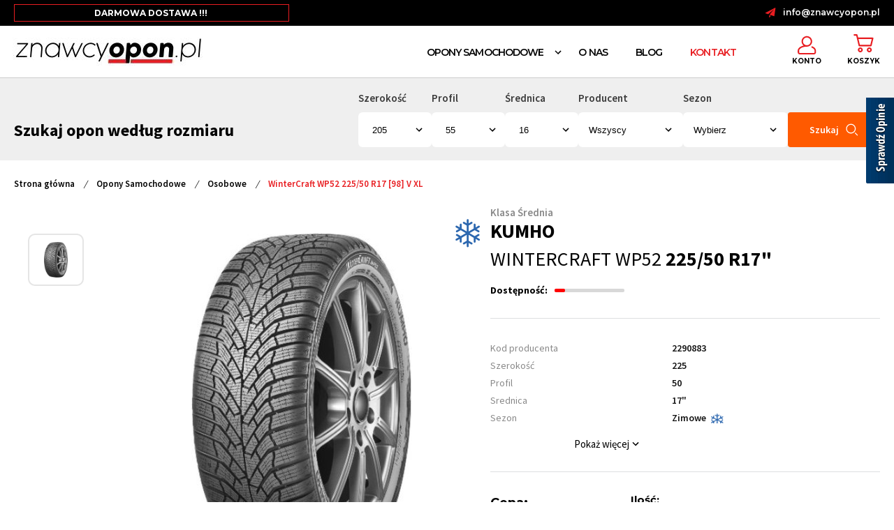

--- FILE ---
content_type: text/html; charset=UTF-8
request_url: https://www.znawcyopon.pl/wintercraft-wp52-225-50-r17-98-v-xl-20970
body_size: 17165
content:
<style>
    input::-webkit-outer-spin-button,
    input::-webkit-inner-spin-button {
        -webkit-appearance: none;
        margin: 0;
    }

    /* Firefox */
    input[type=number] {
        -moz-appearance: textfield;
    }

</style>

<!DOCTYPE html>
<html lang="pl">

<head>

    <title>    Kumho WinterCraft WP52 225/50 R17 [98] V XL
</title>

    <meta charset="UTF-8">
    <meta http-equiv="X-UA-Compatible" content="IE=edge">
    <meta name="viewport" content="width=device-width, initial-scale=1">
    <meta name="csrf-token" content="XiRD6fILFEXrJbv4YHSuS6RWihvZDM3sbdNRVQFK">
    <meta http-equiv="content-language" content="pl">
    <link rel="stylesheet" href="https://www.znawcyopon.pl/vendor/webkul/ui/assets/css/ui.css">
    
    <link rel="stylesheet" href="https://www.znawcyopon.pl/themes/moonshop/assets/fonts/fontello/css/fontello.css">
    <link rel="stylesheet" href="https://www.znawcyopon.pl/themes/moonshop/assets/css/shop.css?v=4">

    

    <meta name="google-site-verification" content="JOheIwHhS2wXAAyzyp5kxQYEVgpTTncMijjCM4JE71s" />

    <meta name="facebook-domain-verification" content="rsawkp11fjq6w2tz4q3cp9jopbgx6p" />

            <link rel="icon" sizes="16x16" href="https://www.znawcyopon.pl/themes/moonshop/assets/images/favopona.png" />
    
    

    
        <meta name="description" content="kumho wintercraft wp52 Opona w rozmiarze: 225/50 R17&quot;" />

    <meta name="keywords" content="" />


    <script type="application/ld+json">
        {"@context":"https:\/\/schema.org\/","@type":"Product","name":"Kumho WinterCraft WP52 225\/50 R17 [98] V XL","description":"Kuhmo WinterCraft WP52&nbsp;to opona zimowa klasy \u015bredniej. Jest przeznaczona do samochod&oacute;w osobowych oraz samochod&oacute;w typu SUV.\r\nOpona posiada kierunkowy bie\u017cnik. To rozwi\u0105zanie jest cz\u0119sto wykorzystywane w zimowych produktach najwi\u0119kszych producent&oacute;w opon.\r\nWz&oacute;r bie\u017cnika w kszta\u0142cie litery &bdquo;V&rdquo; iealnie sprawdza si\u0119 w zimowych warunkach.\r\nSzerokie rowki poprzeczne skutecznie odprowadzaj\u0105 wod\u0119 i b\u0142oto po\u015bniegowe&nbsp;zmniejszaj\u0105c mo\u017cliwo\u015b\u0107 powstania niebezpiecznego zjawiska aquaplaningu.\r\nKlocki bie\u017cnika s\u0105 wyposa\u017cone w du\u017c\u0105 ilo\u015b\u0107 lameli, kt&oacute;re&nbsp;zwi\u0119kszaj\u0105 przyczepno\u015b\u0107 na \u015bniegu oraz zapewni\u0105 stabilniejsze prowadzenie na suchej nawierzchni.\r\nZoptymalizowany wz&oacute;r bie\u017cnika bardzo dobrze dopasowuje si\u0119 do nawierzchni drogi przez co opona jest bardziej przyczepna, trakcja jest lepsza ale r&oacute;wnie\u017c ma pozytywny wp\u0142yw na komfort jazdy.\r\nMieszanka gumowa bogata w krzemionk\u0119 pozostaje elastyczna w niskich temperaturach.\r\nKuhmo WinterCraft WP52&nbsp;to opona o dobrych parametrach w przyst\u0119pnej cenie.","brand":"Kumho","gtin":"8808956303693","url":"https:\/\/www.znawcyopon.pl\/wintercraft-wp52-225-50-r17-98-v-xl-20970","category":"911","sku":"KUOZ17022550VWP20","image":["https:\/\/www.znawcyopon.pl\/storage\/variant\/434\/uw3zw8xQKTENOETAcP0aWDFxMuF7VEN6AI2KTg5B.jpg","https:\/\/www.znawcyopon.pl\/storage\/variant\/434\/IURqzXxM9tUbckV6c9fM1srDvbHUdy5igTbjvoFI.jpg"],"categories":"G\u0142\u00f3wna, Opony Samochodowe, Osobowe","review":[],"aggregateRating":[],"offers":{"@type":"Offer","priceCurrency":"PLN","price":603,"availability":"https:\/\/schema.org\/InStock"}}    </script>


    
    <meta name="twitter:card" content="summary_large_image" />

    <meta name="twitter:title" content="WinterCraft WP52 225/50 R17 [98] V XL" />

    <meta name="twitter:description" content="kumho wintercraft wp52 Opona w rozmiarze: 225/50 R17&quot;" />

    <meta name="twitter:image:alt" content="" />

    <meta name="twitter:image" content="https://www.znawcyopon.pl/cache/medium/variant/434/uw3zw8xQKTENOETAcP0aWDFxMuF7VEN6AI2KTg5B.jpg" />

    <meta property="og:type" content="og:product" />

    <meta property="og:title" content="Kumho WinterCraft WP52 225/50 R17 [98] V XL" />

    <meta property="og:image" content="https://www.znawcyopon.pl/cache/medium/variant/434/uw3zw8xQKTENOETAcP0aWDFxMuF7VEN6AI2KTg5B.jpg" />

    <meta property="og:description" content="Kuhmo WinterCraft WP52&nbsp;to opona zimowa klasy średniej. Jest przeznaczona do samochod&oacute;w osobowych oraz samochod&oacute;w typu SUV.
Opona posiada kierunkowy bieżnik. To rozwiązanie jest często wykorzystywane w zimowych produktach największych producent&oacute;w opon.
Wz&oacute;r bieżnika w kształcie litery &bdquo;V&rdquo; iealnie sprawdza się w zimowych warunkach.
Szerokie rowki poprzeczne skutecznie odprowadzają wodę i błoto pośniegowe&nbsp;zmniejszając możliwość powstania niebezpiecznego zjawiska aquaplaningu.
Klocki bieżnika są wyposażone w dużą ilość lameli, kt&oacute;re&nbsp;zwiększają przyczepność na śniegu oraz zapewnią stabilniejsze prowadzenie na suchej nawierzchni.
Zoptymalizowany wz&oacute;r bieżnika bardzo dobrze dopasowuje się do nawierzchni drogi przez co opona jest bardziej przyczepna, trakcja jest lepsza ale r&oacute;wnież ma pozytywny wpływ na komfort jazdy.
Mieszanka gumowa bogata w krzemionkę pozostaje elastyczna w niskich temperaturach.
Kuhmo WinterCraft WP52&nbsp;to opona o dobrych parametrach w przystępnej cenie." />

    <meta property="og:url" content="https://www.znawcyopon.pl/wintercraft-wp52-225-50-r17-98-v-xl-20970" />

    
    

    <style>
        
    </style>
    
      <!-- Global site tag (gtag.js) - Google Analytics -->
<script async src="https://www.googletagmanager.com/gtag/js?id=G-TB9TXNGR4F"></script>
<script>
  window.dataLayer = window.dataLayer || [];
  function gtag(){dataLayer.push(arguments);}
  gtag('js', new Date());

  gtag('config', 'G-TB9TXNGR4F');
  gtag('config', 'AW-10781673724');
</script>



    <script>
        !function(f,b,e,v,n,t,s)
        {if(f.fbq)return;n=f.fbq=function(){n.callMethod?
        n.callMethod.apply(n,arguments):n.queue.push(arguments)};
        if(!f._fbq)f._fbq=n;n.push=n;n.loaded=!0;n.version='2.0';
        n.queue=[];t=b.createElement(e);t.async=!0;
        t.src=v;s=b.getElementsByTagName(e)[0];
        s.parentNode.insertBefore(t,s)}(window, document,'script',
        'https://connect.facebook.net/en_US/fbevents.js');
        
        fbq('init', '511252520548707');
        fbq('track', 'PageView');

        fbq('init', '962852825151958');
        fbq('track', 'PageView');
    </script>

    <!-- End Meta Pixel Code -->

    <script type='text/javascript' src='https://opineo.pl/shop/slider.js.php?s=61418&offsetTop=100&type=v'></script>


    <script>(function(w,d,s,i,dl){w._ceneo = w._ceneo || function () {
        w._ceneo.e = w._ceneo.e || []; w._ceneo.e.push(arguments); };
        w._ceneo.e = w._ceneo.e || [];dl=dl===undefined?"dataLayer":dl;
        const f = d.getElementsByTagName(s)[0], j = d.createElement(s);
        j.defer = true;
        j.src = "https://ssl.ceneo.pl/ct/v5/script.js?accountGuid=" + i + "&t=" +
        Date.now() + (dl ? "&dl=" + dl : ''); f.parentNode.insertBefore(j, f);
        })(window, document, "script", "8fdcd1ff-9a66-4e3a-b88a-07dcd04f348b");</script>
        
</head>


<body  style="scroll-behavior: smooth;" data-url="https://www.znawcyopon.pl/wintercraft-wp52-225-50-r17-98-v-xl-20970">

    <noscript><img height="1" width="1" style="display:none" src=https://www.facebook.com/tr?id=511252520548707&ev=PageView&noscript=1/></noscript>

    <noscript><img height="1" width="1" style="display:none" src="https://www.facebook.com/tr?id=962852825151958&ev=PageView&noscript=1" /></noscript>

    

    <div id="app" class="route-shop.productOrCategory.index">
        <flash-wrapper ref='flashes'></flash-wrapper>

        <div class="main-container-wrapper">

            

            <div id="darkBackground" class="dark-background dropdown-toggle">

</div>

<div id="topbar" class="top-bar">
    <div class="container">
        <div class="left-links">
            <div class="editor-content id-naglowek">
            <p><span style="color: #ffffff;">DARMOWA DOSTAWA !!!</span></p>
        </div>
            </div>
        <div class="desktop">
                                    <a class="iconBefore mail" href="mailto:info@znawcyopon.pl">info@znawcyopon.pl</a>
                    </div>
    </div>
</div>

<div class="main-container-wrapper with-header">
    
    <div class="header container" id="header">
        <div class="header-top">

            <div class="left-content">

                <ul class="logo-container">
                    <li>
                        <a href="https://www.znawcyopon.pl">
                                                        <img class="logo" src="https://www.znawcyopon.pl/storage/channel/1/ULYI8mRIlHmwwZbyhRAZ9SoCmN1CDGv1nRJ1imOe.png" />
                                                    </a>
                    </li>
                </ul>



                <div class="icons mobile-hidden">
                    
                    
                    <category-nav id="mainMenuList" categories='[{"id":5,"position":1,"image":false,"status":1,"_lft":14,"_rgt":21,"parent_id":1,"created_at":"2021-06-29T08:38:14.000000Z","updated_at":"2021-09-20T06:57:01.000000Z","display_mode":"products_only","category_icon_path":false,"additional":null,"category_product_in_pwa":0,"entity":"category","name":"Opony Samochodowe","description":"\u003Cp\u003EOpony Samochodowe\u003C\/p\u003E","slug":"opony-samochodowe","url_path":"opony-samochodowe","meta_title":"","meta_description":"","meta_keywords":"","seo_content":null,"banner_path":null,"translations":[{"id":6,"name":"Opony Samochodowe","slug":"opony-samochodowe","description":"\u003Cp\u003EOpony Samochodowe\u003C\/p\u003E","banner_path":null,"seo_content":null,"meta_title":"","meta_description":"","meta_keywords":"","category_id":5,"locale":"pl","locale_id":6,"url_path":"opony-samochodowe"}],"children":[{"id":3,"position":1,"image":null,"status":1,"_lft":15,"_rgt":16,"parent_id":5,"created_at":"2021-06-14T11:07:14.000000Z","updated_at":"2021-09-20T06:56:33.000000Z","display_mode":"products_only","category_icon_path":null,"additional":null,"category_product_in_pwa":0,"name":"Dostawcze","description":"\u003Cp\u003Ecas\u003C\/p\u003E","slug":"dostawcze","url_path":"opony-samochodowe\/dostawcze","meta_title":"Opony dostawcze","meta_description":"","meta_keywords":"","seo_content":null,"banner_path":null,"translations":[{"id":4,"name":"Dostawcze","slug":"dostawcze","description":"\u003Cp\u003Ecas\u003C\/p\u003E","banner_path":null,"seo_content":null,"meta_title":"Opony dostawcze","meta_description":"","meta_keywords":"","category_id":3,"locale":"pl","locale_id":6,"url_path":"opony-samochodowe\/dostawcze"}],"children":[]},{"id":2,"position":1,"image":null,"status":1,"_lft":19,"_rgt":20,"parent_id":5,"created_at":"2021-06-14T10:11:01.000000Z","updated_at":"2021-09-20T06:56:54.000000Z","display_mode":"products_only","category_icon_path":null,"additional":null,"category_product_in_pwa":0,"name":"Osobowe","description":"","slug":"osobowe","url_path":"opony-samochodowe\/osobowe","meta_title":"Opony Osobowe","meta_description":"Osobowe","meta_keywords":"Osobowe","seo_content":null,"banner_path":null,"translations":[{"id":3,"name":"Osobowe","slug":"osobowe","description":"","banner_path":null,"seo_content":null,"meta_title":"Opony Osobowe","meta_description":"Osobowe","meta_keywords":"Osobowe","category_id":2,"locale":"pl","locale_id":6,"url_path":"opony-samochodowe\/osobowe"}],"children":[]},{"id":4,"position":21,"image":null,"status":1,"_lft":17,"_rgt":18,"parent_id":5,"created_at":"2021-06-14T11:07:35.000000Z","updated_at":"2021-09-20T06:56:04.000000Z","display_mode":"products_only","category_icon_path":null,"additional":null,"category_product_in_pwa":0,"name":"Terenowe \/ SUV","description":"","slug":"terenowe-suv","url_path":"opony-samochodowe\/terenowe-suv","meta_title":"Opony Terenowe \/ SUV","meta_description":"","meta_keywords":"","seo_content":null,"banner_path":null,"translations":[{"id":5,"name":"Terenowe \/ SUV","slug":"terenowe-suv","description":"","banner_path":null,"seo_content":null,"meta_title":"Opony Terenowe \/ SUV","meta_description":"","meta_keywords":"","category_id":4,"locale":"pl","locale_id":6,"url_path":"opony-samochodowe\/terenowe-suv"}],"children":[]}]},{"id":2,"system":"","position":1,"image":null,"status":1,"type":"internal","_lft":15,"_rgt":16,"parent_id":3,"created_at":"2021-06-11T08:11:34.000000Z","updated_at":"2021-06-11T08:18:23.000000Z","entity":"menu","name":"O nas","description":"\u003Cp\u003EO nas\u003C\/p\u003E","slug":"\/o-nas","translations":[{"id":3,"name":"O nas","slug":"\/o-nas","description":"\u003Cp\u003EO nas\u003C\/p\u003E","menu_id":2,"locale":"pl","locale_id":6},{"id":4,"name":"O nas","slug":"o-nas","description":"\u003Cp\u003EO nas\u003C\/p\u003E","menu_id":2,"locale":"en","locale_id":1}],"children":[]},{"id":4,"system":"","position":2,"image":null,"status":1,"type":"internal","_lft":17,"_rgt":18,"parent_id":3,"created_at":"2021-06-11T08:17:33.000000Z","updated_at":"2021-06-11T08:18:28.000000Z","entity":"menu","name":"Blog","description":"\u003Cp\u003EBlog\u003C\/p\u003E","slug":"\/blog","translations":[{"id":8,"name":"Blog","slug":"\/blog","description":"\u003Cp\u003EBlog\u003C\/p\u003E","menu_id":4,"locale":"en","locale_id":1},{"id":7,"name":"Blog","slug":"\/blog","description":"\u003Cp\u003EBlog\u003C\/p\u003E","menu_id":4,"locale":"pl","locale_id":6}],"children":[]},{"id":6,"system":"","position":4,"image":null,"status":1,"type":"internal","_lft":21,"_rgt":22,"parent_id":3,"created_at":"2021-06-11T08:18:45.000000Z","updated_at":"2021-06-11T08:18:45.000000Z","entity":"menu","name":"Kontakt","description":"\u003Cp\u003EKontakt\u003C\/p\u003E","slug":"\/kontakt","translations":[{"id":11,"name":"Kontakt","slug":"\/kontakt","description":"\u003Cp\u003EKontakt\u003C\/p\u003E","menu_id":6,"locale":"pl","locale_id":6},{"id":12,"name":"Konakt","slug":"contact","description":"\u003Cp\u003EKontakt\u003C\/p\u003E","menu_id":6,"locale":"en","locale_id":1}],"children":[]}]' url="https://www.znawcyopon.pl"></category-nav>

                                        <a href="/customer/account/profile">
                        <img src="https://www.znawcyopon.pl/themes/moonshop/assets/images/znawcy/user.png" alt="user-icon">
                        <span class="bottom user">Konto</span>
                    </a>
                    
                                        <div class="mini-cart">
    
    
<div class="dropdown-toggle" style="pointer-events: none;">
    <div class="custom-flex">
        <img src="https://www.znawcyopon.pl/themes/moonshop/assets/images/znawcy/basket.png" alt="basket-icon">
        <span class="bottom">Koszyk</span>
        

    </div>
</div>

</div>

                    <div class="hamburger" id="hammenu">
                        <div class="ham-lines">
                            <span class="icon-bar  r45"></span>
                            <span class="icon-bar icn-hd"></span>
                            <span class="icon-bar  r-45"></span>
                        </div>
                    </div>
                </div>
            </div>
        </div>
    </div>
    

</div>


            


            <main class="content-container">

                

                            
    
    <div class="product-show">

        <div class="search-scroll">
    <div class="container">
        <form class="search-form" role="search" action="/opony-samochodowe" method="GET">
            <h2>Szukaj opon według rozmiaru</h2>
            <div class="select-grid">
                <div class="control-group">
                    <label for="tire-width">Szerokość</label>
                    <select name="szerokosc" id="tire-width" value="this.value">
                        <option value="16">205</option>
                                                     <option value="656">135</option>
                                                     <option value="101">145</option>
                                                     <option value="17">155</option>
                                                     <option value="18">165</option>
                                                     <option value="19">175</option>
                                                     <option value="13">185</option>
                                                     <option value="9">195</option>
                                                     <option value="16">205</option>
                                                     <option value="49">215</option>
                                                     <option value="6">225</option>
                                                     <option value="11">235</option>
                                                     <option value="85">245</option>
                                                     <option value="89">255</option>
                                                     <option value="116">265</option>
                                                     <option value="91">275</option>
                                                     <option value="121">285</option>
                                                     <option value="176">295</option>
                                                     <option value="389">305</option>
                                                     <option value="179">315</option>
                                                     <option value="181">325</option>
                                                     <option value="1213">335</option>
                                                     <option value="1480">345</option>
                                                     <option value="1274">355</option>
                                            </select>
                </div>
                <div class="control-group">
                    <label for="tire-profile">Profil</label>
                    <select name="profil" id="tire-profile"  value="this.value">
                        <option value="58">55</option>
                                                <option value="414">25</option>
                                           <option value="159">30</option>
                                           <option value="92">35</option>
                                           <option value="81">40</option>
                                           <option value="68">45</option>
                                           <option value="59">50</option>
                                           <option value="58">55</option>
                                           <option value="14">60</option>
                                           <option value="12">65</option>
                                           <option value="7">70</option>
                                           <option value="10">75</option>
                                           <option value="57">80</option>
                                           <option value="630">85</option>
                                       </select>
                </div>
                <div class="control-group">
                    <label for="tire-diameter">Średnica</label>
                    <select name="srednica" id="tire-diameter"  value="this.value">
                        <option value="47">16</option>
                                                <option value="598">12&quot;</option>
                                           <option value="102">13&quot;</option>
                                           <option value="52">14&quot;</option>
                                           <option value="43">15&quot;</option>
                                           <option value="47">16&quot;</option>
                                           <option value="69">17&quot;</option>
                                           <option value="82">18&quot;</option>
                                           <option value="86">19&quot;</option>
                                           <option value="93">20&quot;</option>
                                           <option value="178">21&quot;</option>
                                           <option value="182">22&quot;</option>
                                           <option value="592">23&quot;</option>
                                           <option value="1539">24</option>
                                       </select>
                </div>
                <div class="control-group">
                    <label for="tire-producent">Producent</label>
                    <select name="brand" id="tire-producent" >
                        <option value="">Wszyscy</option>
                                                     <option value="1263">Arivo</option>
                                                      <option value="149">Barum</option>
                                                      <option value="1685">Bieżnikowane Profil</option>
                                                      <option value="429">Bridgestone</option>
                                                      <option value="739">CEAT</option>
                                                      <option value="15">Continental</option>
                                                      <option value="539">Dębica</option>
                                                      <option value="252">DIAMONDBACK</option>
                                                      <option value="232">Diplomat</option>
                                                      <option value="1632">DoubleStar</option>
                                                      <option value="394">Dunlop</option>
                                                      <option value="1795">Falken</option>
                                                      <option value="8">Firestone</option>
                                                      <option value="291">Fulda</option>
                                                      <option value="763">GOODRIDE</option>
                                                      <option value="363">Goodyear</option>
                                                      <option value="226">Hankook</option>
                                                      <option value="1640">ILINK</option>
                                                      <option value="646">KAMA</option>
                                                      <option value="269">Kleber</option>
                                                      <option value="578">Kumho</option>
                                                      <option value="263">Laufenn</option>
                                                      <option value="1737">LingLong</option>
                                                      <option value="122">Matador</option>
                                                      <option value="402">Michelin</option>
                                                      <option value="260">Mirage</option>
                                                      <option value="328">Nexen</option>
                                                      <option value="342">Nokian</option>
                                                      <option value="225">Paxaro</option>
                                                      <option value="451">Pirelli</option>
                                                      <option value="141">Saetta</option>
                                                      <option value="695">Sava</option>
                                                      <option value="96">Taurus</option>
                                                      <option value="275">TOURADOR</option>
                                                      <option value="1155">TRISTAR</option>
                                                      <option value="187">Uniroyal</option>
                                                      <option value="324">Voyager</option>
                                                      <option value="540">Vredestein</option>
                                                      <option value="768">WATERFALL</option>
                                                      <option value="1306">WINDFORCE</option>
                                                      <option value="688">Yokohama</option>
                                             </select>
                </div>
                <div class="control-group">
                    <label for="tire-season">Sezon</label>
                    <select name="sesson" id="tire-season" >
                        <option value="">Wybierz</option>
                                                <option value="22">Całoroczne</option>
                                                <option value="20">Letnie</option>
                                                <option value="21">Zimowe</option>
                                            </select>
                </div>
                <div class="search-icon-wrapper" >
                    <button type="submit"  class="btn btn-primary btn-lg">Szukaj <img src="https://www.znawcyopon.pl/themes/moonshop/assets/images/znawcy/search.png" alt="search"></button>
                </div>
            </div>
        </form>
    </div>
</div>


        <div class="container">
            <div class="breadcrumbs">
    <a href="/"> Strona główna </a> 
                        
              <i>/</i>
            <a href="opony-samochodowe">
                Opony Samochodowe
            </a>
                                
              <i>/</i>
            <a href="opony-samochodowe/osobowe">
                Osobowe
            </a>
                                
              <i>/</i>
            <span>WinterCraft WP52 225/50 R17 [98] V XL</span>
            </div>            
            
            <section class="product-detail">
                <div class="layouter">
                    <product-view>
                        <div class="form-container">
                            <input type="hidden" name="_token" value="XiRD6fILFEXrJbv4YHSuS6RWihvZDM3sbdNRVQFK">                            <input type="hidden" name="product_id" value="20970">
                            <div class="product-image-group">

    

    <product-gallery></product-gallery>

    

</div>



                            <div class="details">

                                <div class="product-class">Klasa Średnia</div>
                                <div class="product-heading">
                                    
                                    <div class="tyre-brand">
                                
                                        <p><strong>Kumho</strong>
                                        </p>

                                        
                                        <div class="stickers-box">

                                                                                                                                </div>
                                    </div>

                                    <br>
                                    <span>WinterCraft WP52
                                        <strong>225/50
                                            R17&quot; </strong></span>
                                    <div class="tyre-season">
                                        <img src="https://www.znawcyopon.pl/themes/moonshop/assets/images/znawcy/Zimowe.png"
                                            alt="Zimowe">
                                    </div>
                                </div>
                                                                <div class="review-availability">
                                                                        <div class="availability">
                                        <p>Dostępność: </p>

                                         <div class="line-bar">
                                                <p class="quantity-tooltip">Ostatnie sztuki</p>
                                                <div class="line-value" style="width: 15%; background-color: red;">
                                                </div>
                                    </div>
                                                        </div>
                </div>
                
                <div id="tech-spec" style='overflow-x:auto'>
                    <div class="table-wrapper">
                        <table class="full-specifications" style="width:100%" cellpadding="0" cellspacing="0">
    
            <tr>
        <td>Kod producenta</td>
                <td>2290883</td>
            </tr>
            <tr>
        <td>Szerokość</td>
                <td>225</td>
            </tr>
            <tr>
        <td>Profil</td>
                <td>50</td>
            </tr>
            <tr>
        <td>Srednica</td>
                <td>17&quot;</td>
            </tr>
            <tr>
        <td>Sezon</td>
                <td><div class="img-wrapper">Zimowe<img src="https://www.znawcyopon.pl/themes/moonshop/assets/images/znawcy/Zimowe.png" alt="Zimowe"></div></td>
            </tr>
            <tr>
        <td>Producent</td>
                <td>Kumho</td>
            </tr>
            <tr>
        <td>Dodatkowe</td>
                <td>Wzmocnienie (XL)</td>
            </tr>
                <tr>
        <td>Indeks nośności</td>
                <td>98 (max 750kg)</td>
            </tr>
            <tr>
        <td>Indeks prędkości</td>
                <td>V (do 240 km/h)</td>
            </tr>
            <tr>
        <td>Klasa przyczepności</td>
                <td>B</td>
            </tr>
            <tr>
        <td>Opor toczenia</td>
                <td>C</td>
            </tr>
            <tr>
        <td>Hałas</td>
                <td>72dB</td>
            </tr>
            <tr>
        <td>Rok produkcji</td>
                <td>2024</td>
            </tr>
    
</table>
                    </div>
                    <div class="btn-wrapper">
                        <p class="show-more">Pokaż więcej</p>
                        <p class="show-more">Pokaż mniej</p>
                        <img src="https://www.znawcyopon.pl/themes/moonshop/assets/images/Expand-Light2.svg" alt="icon2">
                    </div>
                </div>


                <div class="price-quantity">
                    <div class="product-price">
    <p class="price">Cena:</p>
    
    <span class="price-from">od</span> <span>603 zł</span>  <span class="price-from">/ szt.</span> 
       
</div>

                    

                    <div class="choose-quantity">
                                                    <div class="input-wrapper">
                                <p class="quantity">Ilość:</p>
                                <quantity-changer></quantity-changer>
                            </div>
                        
                        
                        <button class="btn btn-lg btn-primary addtocart"
                            disabled>Dodaj do koszyka <img
                                src="https://www.znawcyopon.pl/themes/moonshop/assets/images/znawcy/basket-sm.png" alt="koszyk"></button>
                    </div>
                </div>
                <section class="banner-small-group">
    <div class="banner-body">
        <div class="banner">
            <div class="image">
                <img src="https://www.znawcyopon.pl/themes/moonshop/assets/images/znawcy/usp1.png" alt="icon1">
            </div>
            <div class="content">
                 <div class="editor-content id-usp-1">
            <p><span>Darmowa dostawa</span></p>
<p><span>dla każdego zamówienia krajowego</span></p>
        </div>
     
            </div>
        </div>
        <div class="banner">
            <div class="image">
                <img src="https://www.znawcyopon.pl/themes/moonshop/assets/images/znawcy/usp2.png" alt="icon2">
            </div>
             <div class="content">
                 <div class="editor-content id-usp-2">
            <p>Wysyłka w 24h</p>
<p>kurierem na wskazany adres</p>
        </div>
     
            </div>
        </div>
        <div class="banner">
            <div class="image">
                <img src="https://www.znawcyopon.pl/themes/moonshop/assets/images/znawcy/usp3.png" alt="icon3">
            </div>
           <div class="content">
                 <div class="editor-content id-usp-3">
            <p>14 dni na zwrot</p>
<p>bez podania przyczyny, jeśli towar nie był używany</p>
        </div>
     
            </div>
        </div>
        <div class="banner">
            <div class="image">
                <img src="https://www.znawcyopon.pl/themes/moonshop/assets/images/znawcy/usp4.png" alt="icon4">
            </div>
           <div class="content">
                 <div class="editor-content id-usp-4">
            <p>Bogata oferta</p>
<p>opon samochodowych na każdą kieszeń</p>
        </div>
     
            </div>
        </div>
        <div class="banner">
            <div class="image">
                <img src="https://www.znawcyopon.pl/themes/moonshop/assets/images/znawcy/location.png" alt="icon5">
            </div>
           <div class="content">
               <div class="editor-content">
                   <p>Dostawa do punktów Partnerskich</p>
                   <p></p>
               </div>
            </div>
        </div>
    </div>
</section>        </div>

    </div>
    <accordian :active="true">
        <div slot="header">
            Opis produktu
            <i class="icon expand-icon right"></i>
        </div>

        <div slot="body">
            <div class="full-description">
                <p class="MsoNormal" style="text-align: justify;"><strong>Kuhmo WinterCraft WP52</strong>&nbsp;to opona zimowa klasy średniej. Jest przeznaczona do samochod&oacute;w osobowych oraz samochod&oacute;w typu SUV.<o:p></o:p></p>
<p class="MsoNormal" style="text-align: justify;">Opona posiada kierunkowy bieżnik. To rozwiązanie jest często wykorzystywane w zimowych produktach największych producent&oacute;w opon.<o:p></o:p></p>
<p class="MsoNormal" style="text-align: justify;">Wz&oacute;r bieżnika w kształcie litery &bdquo;V&rdquo; iealnie sprawdza się w zimowych warunkach.<o:p></o:p></p>
<p class="MsoNormal" style="text-align: justify;">Szerokie rowki poprzeczne skutecznie odprowadzają wodę i błoto pośniegowe&nbsp;<strong>zmniejszając możliwość powstania niebezpiecznego zjawiska aquaplaningu</strong>.<o:p></o:p></p>
<p class="MsoNormal" style="text-align: justify;">Klocki bieżnika są wyposażone w dużą ilość lameli, kt&oacute;re&nbsp;<strong>zwiększają przyczepność na śniegu oraz zapewnią stabilniejsze prowadzenie na suchej nawierzchni</strong>.<o:p></o:p></p>
<p class="MsoNormal" style="text-align: justify;">Zoptymalizowany wz&oacute;r bieżnika bardzo dobrze dopasowuje się do nawierzchni drogi przez co opona jest bardziej przyczepna, trakcja jest lepsza ale r&oacute;wnież ma pozytywny wpływ na komfort jazdy.<o:p></o:p></p>
<p class="MsoNormal" style="text-align: justify;">Mieszanka gumowa bogata w krzemionkę pozostaje elastyczna w niskich temperaturach.<o:p></o:p></p>
<p class="MsoNormal" style="text-align: justify;"><strong>Kuhmo WinterCraft WP52</strong>&nbsp;<o:p></o:p>to opona o dobrych parametrach w przystępnej cenie.</p>
            </div>
        </div>
    </accordian>

  
    <accordian :active="false">
        <div slot="header">
            Etykieta EU
            <i class="icon expand-icon right"></i>
        </div>

        <div slot="body">
            <div class="eu-lable">
                <div class="label-description">
    <div class="description">
        <img src="https://www.znawcyopon.pl/themes/moonshop/assets/images/znawcy/paliwo.jpg" alt="paliwo">
        <div class="content">
            <h3>Efektywność paliwowa</h3>
            <p>Wpływ opon na zużycie paliwa w samochodzie. Przybliżona różnica pomiędzy zużyciem paliwa w samochodzie z oponami z oceną "A", a pojazdem z oponami "G" to około 7,5% czyli ok. 6 litrów paliwa na 1000 km.</p>
        </div>
    </div>
    <div class="description">
        <img src="https://www.znawcyopon.pl/themes/moonshop/assets/images/znawcy/nawierzchnia.jpg" alt="nawierzchnia">
        <div class="content">
            <h3>Przyczepność na mokrej nawierzchni</h3>
            <p>Samochód jadący 80 km/h wyposażony w opony z oceną "A" może zatrzymać się do 18 metrów wcześniej niż takie samo auto wyposażone w opony "F".</p>
        </div>
    </div>
    <div class="description">
        <img src="https://www.znawcyopon.pl/themes/moonshop/assets/images/znawcy/halas.jpg" alt="hałas">
        <div class="content">
            <h3>Poziom hałasu</h3>
            <p>Poziom wytwarzanego przez oponę hałasu wpływa na komfort podróżowania samochodem. Hałas, który powstaje przy toczeniu się opony z oceną "1" jest o około 6 decybeli mniejszy niż przy oponie z oceną "3".</p>
        </div>
    </div>
</div>
<div class="label-image">
    <div style="position:relative"><img src="https://www.znawcyopon.pl/themes/moonshop/assets/eu-label/images/bg.png" alt="EU tyre Label" style="position:relative; z-index:0;" /><img src="https://www.znawcyopon.pl/themes/moonshop/assets/eu-label/images/fuel_c.png" style="position:absolute;top:0;left:0;z-index:1" /><img src="https://www.znawcyopon.pl/themes/moonshop/assets/eu-label/images/wet_b.png" style="position:absolute;top:0;left:0;z-index:1" /><img src="https://www.znawcyopon.pl/themes/moonshop/assets/eu-label/images/db_72.png" style="position:absolute;top:0;left:0;z-index:1" /><img src="https://www.znawcyopon.pl/themes/moonshop/assets/eu-label/images/sw_1.png" style="position:absolute;top:0;left:0;z-index:1" /></div></div>

            </div>
        </div>
    </accordian>
 
    
            <accordian :active="false">
            <div slot="header" class="producent">
                <p class="producent-name">O producencie - Kumho</p>
                <i class="icon expand-icon right"></i>
            </div>

            <div slot="body">
                <div class="full-description">
                    <p class="MsoNormal" style="text-align: justify;"><b>Kumho - czyli koreańskie &bdquo;jasne jezioro&rdquo;<o:p></o:p></b></p>
<p class="MsoNormal" style="text-align: justify;">Firma powstała w 1960 roku w Yangdong (Korea Południowa) jako Samyang Tire Co.<o:p></o:p></p>
<p class="MsoNormal" style="text-align: justify;">Moce produkcyjne były początkowo bardzo małe i fabryka produkowała kilkanaście opon dziennie. Zapotrzebowanie na opony marki stale rosło.<o:p></o:p></p>
<p class="MsoNormal" style="text-align: justify;">Pod koniec lat 60-tych firma Samyang dostarczała opony na pierwszy montaż do takich firm jak Daewoo, Kia, czy Hyundai. <o:p></o:p></p>
<p class="MsoNormal" style="text-align: justify;">Dzięki konsekwentnemu rozwojowi już w 1973 roku wytwarzali około 650 tys. opon rocznie.<o:p></o:p></p>
<p class="MsoNormal" style="text-align: justify;">W tym samym roku Koreańczycy nawiązali wsp&oacute;łprace z bardziej znaną marką Uniroyal.<o:p></o:p></p>
<p class="MsoNormal" style="text-align: justify;">Od 1978 roku koreańskie opony są sygnowane marką Kumho.<o:p></o:p></p>
<p class="MsoNormal" style="text-align: justify;">O wysokiej jakości produkt&oacute;w świadczy fakt, że Kumho dostarczał ogumienie na potrzeby Rajdu Paryż-Dakar. <o:p></o:p></p>
<p class="MsoNormal" style="text-align: justify;">Od 2000 na koreańskich oponach ścigają się samochody w Formule 3, co jest kolejnym przykładem jakości i trwałości tych produkt&oacute;w.<o:p></o:p></p>
<p class="MsoNormal" style="text-align: justify;">Mało znanym faktem jest, że inżynierowie Kumho byli jednymi z pierwszych, kt&oacute;rzy wymyślili koncepcję opony run flat.<o:p></o:p></p>
<p class="MsoNormal" style="text-align: justify;">Ciekawostką jest r&oacute;wnież, że Kumho produkuje specjalne opony dymne do zawod&oacute;w driftowych.<o:p></o:p></p>
<p class="MsoNormal" style="text-align: justify;">Kumho jest obecnie jednym z największych producent&oacute;w opon na świecie.</p>
                </div>
            </div>
        </accordian>
    
            <accordian :active="false">
            <div slot="header">
                Gwarancja
                <i class="icon expand-icon right"></i>
            </div>

            <div slot="body">
                <div class="full-description">
                    <p>Gwarancja na opony Kumho wynosi 2 lata od daty sprzedaży lub <span style="color: #202124; font-family: arial, sans-serif; font-size: 16px;">do momentu osiągnięcia granicznego, dopuszczalnego przez przepisy zużycia czoła bieżnika (1,6 mm), w zależności od tego co nastąpi wcześniej.</span></p>
                </div>
            </div>
        </accordian>
                <accordian :active="false">
            <div slot="header">
                Opinie klientów
                <i class="icon expand-icon right"></i>
            </div>

            <div slot="body">
                <div class="add-review">
                    <h4>Brak opinii o produkcie</h4>
                    <p>Posiadasz ten produkt?</p> <a href="https://www.znawcyopon.pl/product/wintercraft-wp52-225-50-r17-98-v-xl-20970/review">
                        Napisz recenzję
                    </a>
                </div>
            </div>
        </accordian>
    

    </product-view>
    </div>

    </section>
            <div class="banner-product-wrapper">
            <h2>Inni Klienci wybierali również</h2>
            <div class="products-default">
            
                <a href="https://www.znawcyopon.pl/frigo-2-new-205-55-r16-91-t-8973" title="Frigo 2 NEW" class="product-card">
        <div class="product-name">
        <div class="stickers-box">
                        
        </div> 
        <h3 class="product-category">
            Dębica <br> Frigo 2 NEW
        </h3>

        <div class="tyre-info">
            <p class="tyre-size">
                205/55 R16&quot;
            </p>
            <div class="product-review">
                            </div>
        </div>
    </div>


    <div class="product-image">
        <div class="tyre-season">
            <img src="https://www.znawcyopon.pl/themes/moonshop/assets/images/znawcy/Zimowe.png"
                alt="Zimowe"/>
        </div>
            <img src="https://www.znawcyopon.pl/cache/medium/variant/270/ZPWndAMUuPgBjJWQ7OELBYrB0G7hdQCkMViEXRm4.png"
                onerror="this.src='https://www.znawcyopon.pl/vendor/webkul/ui/assets/images/product/meduim-product-placeholder.png'"
                alt="Dębica  Frigo 2 NEW" height="500" />


    </div>
    <div class="price-show">
        <div class="product-price">
    <p class="price">Cena:</p>
    
    <span class="price-from">od</span> <span>252 zł</span>  <span class="price-from">/ szt.</span> 
       
</div>

        <div class="check-tyre">
            <span>
                Sprawdź
            </span>
        </div>
    </div>


    

</a>

    
            
                <a href="https://www.znawcyopon.pl/mp93-nordicca-205-55-r16-91-t-10244" title="MP93 Nordicca " class="product-card">
        <div class="product-name">
        <div class="stickers-box">
                        
        </div> 
        <h3 class="product-category">
            Matador <br> MP93 Nordicca 
        </h3>

        <div class="tyre-info">
            <p class="tyre-size">
                205/55 R16&quot;
            </p>
            <div class="product-review">
                            </div>
        </div>
    </div>


    <div class="product-image">
        <div class="tyre-season">
            <img src="https://www.znawcyopon.pl/themes/moonshop/assets/images/znawcy/Zimowe.png"
                alt="Zimowe"/>
        </div>
            <img src="https://www.znawcyopon.pl/cache/medium/variant/71/3c4zk1dquw0eMu0VfGbZLYSc9rGwQ5J5Y8dXfbLt.jpg"
                onerror="this.src='https://www.znawcyopon.pl/vendor/webkul/ui/assets/images/product/meduim-product-placeholder.png'"
                alt="Matador  MP93 Nordicca " height="500" />


    </div>
    <div class="price-show">
        <div class="product-price">
    <p class="price">Cena:</p>
    
    <span class="price-from">od</span> <span>233 zł</span>  <span class="price-from">/ szt.</span> 
       
</div>

        <div class="check-tyre">
            <span>
                Sprawdź
            </span>
        </div>
    </div>


    

</a>

    
            
                <a href="https://www.znawcyopon.pl/frigo-2-195-65-r15-91-t-20936" title="Frigo 2" class="product-card">
        <div class="product-name">
        <div class="stickers-box">
                        
        </div> 
        <h3 class="product-category">
            Dębica <br> Frigo 2
        </h3>

        <div class="tyre-info">
            <p class="tyre-size">
                195/65 R15&quot;
            </p>
            <div class="product-review">
                            </div>
        </div>
    </div>


    <div class="product-image">
        <div class="tyre-season">
            <img src="https://www.znawcyopon.pl/themes/moonshop/assets/images/znawcy/Zimowe.png"
                alt="Zimowe"/>
        </div>
            <img src="https://www.znawcyopon.pl/cache/medium/variant/126/PfOKQ2TaUk9ZAlzhTV0u1bl2zdUFlkubHNrxlfZd.png"
                onerror="this.src='https://www.znawcyopon.pl/vendor/webkul/ui/assets/images/product/meduim-product-placeholder.png'"
                alt="Dębica  Frigo 2" height="500" />


    </div>
    <div class="price-show">
        <div class="product-price">
    <p class="price">Cena:</p>
    
    <span class="price-from">od</span> <span>218 zł</span>  <span class="price-from">/ szt.</span> 
       
</div>

        <div class="check-tyre">
            <span>
                Sprawdź
            </span>
        </div>
    </div>


    

</a>

    
            
                <a href="https://www.znawcyopon.pl/winter-drive-205-55-r16-94-v-xl-27760" title="WINTER DRIVE" class="product-card">
        <div class="product-name">
        <div class="stickers-box">
                        
        </div> 
        <h3 class="product-category">
            Ceat <br> WINTER DRIVE
        </h3>

        <div class="tyre-info">
            <p class="tyre-size">
                205/55 R16&quot;
            </p>
            <div class="product-review">
                            </div>
        </div>
    </div>


    <div class="product-image">
        <div class="tyre-season">
            <img src="https://www.znawcyopon.pl/themes/moonshop/assets/images/znawcy/Zimowe.png"
                alt="Zimowe"/>
        </div>
            <img src="https://www.znawcyopon.pl/cache/medium/variant/517/dTuPwzqj9emORa7mHBuG9gVyhDTwIJvXmschHOvx.webp"
                onerror="this.src='https://www.znawcyopon.pl/vendor/webkul/ui/assets/images/product/meduim-product-placeholder.png'"
                alt="Ceat  WINTER DRIVE" height="500" />


    </div>
    <div class="price-show">
        <div class="product-price">
    <p class="price">Cena:</p>
    
    <span class="price-from">od</span> <span>186 zł</span>  <span class="price-from">/ szt.</span> 
       
</div>

        <div class="check-tyre">
            <span>
                Sprawdź
            </span>
        </div>
    </div>


    

</a>

    
            
                <a href="https://www.znawcyopon.pl/winter-205-55-r16-91-h-fr-19664" title="Winter" class="product-card">
        <div class="product-name">
        <div class="stickers-box">
                        
        </div> 
        <h3 class="product-category">
            Taurus <br> Winter
        </h3>

        <div class="tyre-info">
            <p class="tyre-size">
                205/55 R16&quot;
            </p>
            <div class="product-review">
                            </div>
        </div>
    </div>


    <div class="product-image">
        <div class="tyre-season">
            <img src="https://www.znawcyopon.pl/themes/moonshop/assets/images/znawcy/Zimowe.png"
                alt="Zimowe"/>
        </div>
            <img src="https://www.znawcyopon.pl/cache/medium/variant/64/qwUFtkTrwjo2jW7ene27exarjyDnId8FRLjSZw7Y.png"
                onerror="this.src='https://www.znawcyopon.pl/vendor/webkul/ui/assets/images/product/meduim-product-placeholder.png'"
                alt="Taurus  Winter" height="500" />


    </div>
    <div class="price-show">
        <div class="product-price">
    <p class="price">Cena:</p>
    
    <span class="price-from">od</span> <span>213 zł</span>  <span class="price-from">/ szt.</span> 
       
</div>

        <div class="check-tyre">
            <span>
                Sprawdź
            </span>
        </div>
    </div>


    

</a>

    
            
                <a href="https://www.znawcyopon.pl/mp93-nordicca-195-65-r15-91-t-6039" title="MP93 Nordicca " class="product-card">
        <div class="product-name">
        <div class="stickers-box">
                        
        </div> 
        <h3 class="product-category">
            Matador <br> MP93 Nordicca 
        </h3>

        <div class="tyre-info">
            <p class="tyre-size">
                195/65 R15&quot;
            </p>
            <div class="product-review">
                            </div>
        </div>
    </div>


    <div class="product-image">
        <div class="tyre-season">
            <img src="https://www.znawcyopon.pl/themes/moonshop/assets/images/znawcy/Zimowe.png"
                alt="Zimowe"/>
        </div>
            <img src="https://www.znawcyopon.pl/cache/medium/variant/71/3c4zk1dquw0eMu0VfGbZLYSc9rGwQ5J5Y8dXfbLt.jpg"
                onerror="this.src='https://www.znawcyopon.pl/vendor/webkul/ui/assets/images/product/meduim-product-placeholder.png'"
                alt="Matador  MP93 Nordicca " height="500" />


    </div>
    <div class="price-show">
        <div class="product-price">
    <p class="price">Cena:</p>
    
    <span class="price-from">od</span> <span>203 zł</span>  <span class="price-from">/ szt.</span> 
       
</div>

        <div class="check-tyre">
            <span>
                Sprawdź
            </span>
        </div>
    </div>


    

</a>

    
            </div>

        </div>
    


    



    <section  class="home-bottom-banners std-container">
        <div class="banner-img-content id-baner-oszczedzasz">
        <a href="https://zwrotcontinental.pl/">
            <img src="https://www.znawcyopon.pl/storage/poster/11/DNqiRXFNGe7kxmYxrh3KDO6tkxxtpfoJ5AStDF2z.jpg" alt="baner-conti-zwrot-2025">
        </a>
    </div>

 
        <div class="banner-img-content id-baner-wymiana">
        <a href="https://www.znawcyopon.pl/opony-samochodowe?szerokosc=&profil=&srednica=&brand=122&sesson=21">
            <img src="https://www.znawcyopon.pl/storage/poster/12/ZHtk8tVrMjA3PofvT46OW3AChMwmdhP3nXkpHaAp.png" alt="baner-matador-zima-2025">
        </a>
    </div>

 
</section>    </div>

    </div>


    

                

            </main>

        </div>

        

        <div class="footer">
    <div class=" container">
        <div class="footer-list">
            <div class="desktop">
                <div class="menu">
                    <a style="    display: block;
                    max-height: 51px;" href="/"><img class="logo" src="https://www.znawcyopon.pl/themes/moonshop/assets/images/znawcy/logo2.png" /></a>
                    <p>Telefon kontaktowy</p>
                    <a href="tel:"></a>
                    <p>Adres email</p>
                    <a href="mailto:info@znawcyopon.pl">info@znawcyopon.pl</a>

                    <div style="text-align: center; margin-top: 10px">
                        <a rel="noindex nofollow" href="https://dealavo.com/pl/" title="monitoring cen"><img
                                style="position: static;max-width:80px;height:auto;"
                                src="https://odznaka.dealavo.com/2023-Odznaka-Dobrych-Cen-biala.png"
                                alt="monitoring cen" /></a>
                    </div>
                </div>
                <div class="menu">
                    <p class="title">Zakupy</p>
                    <ul class="menu-items">
                      <li>
             <a href="/regulamin">
                 Regulamin
             </a>

                          
         </li>
                      <li>
             <a href="/polityka-prywatnosci">
                 Polityka prywatności
             </a>

                          
         </li>
                      <li>
             <a href="/zwrot-towaru">
                 Zwroty
             </a>

                          
         </li>
                      <li>
             <a href="warunki-dostawy">
                 Warunki dostawy
             </a>

                          
         </li>
                      <li>
             <a href="reklamacje">
                 Reklamacje
             </a>

                          
         </li>
                      <li>
             <a href="regulaminy-konkursow">
                 Regulaminy konkursów
             </a>

                          
         </li>
                      <li>
             <a href="formy-platnosci">
                 Formy płatności
             </a>

                          
         </li>
      </ul>
                </div>
                <div class="menu">
                    <p class="title">Menu strony</p>
                    <ul class="menu-items">
                      <li>
             <a href="/opony-samochodowe/osobowe">
                 Opony Osobowe
             </a>

                          
         </li>
                      <li>
             <a href="/opony-samochodowe/dostawcze">
                 Opony Dostawcze
             </a>

                          
         </li>
                      <li>
             <a href="/opony-samochodowe/terenowe-suv">
                 Terenowe / SUV
             </a>

                          
         </li>
                      <li>
             <a href="/rekomendowane">
                 Rekomendowane
             </a>

                          
         </li>
                      <li>
             <a href="/baza-wiedzy">
                 Baza Wiedzy
             </a>

                          
         </li>
      </ul>                </div>

                <div class="menu">
                    <p class="title">Najczęściej szukane frazy</p>
                    <ul class="menu-items">
                      <li>
             <a href="https://www.znawcyopon.pl/opony-samochodowe?szerokosc=&amp;profil=&amp;srednica=&amp;sesson=22&amp;brand_premium=15,429,394,363,226,402,342,451,540&amp;brand_medium=1795,8,291,269,578,328,187&amp;brand_economy=">
                 Dobre opony całoroczne
             </a>

                          
         </li>
                      <li>
             <a href="https://www.znawcyopon.pl/opony-samochodowe?szerokosc=16&amp;profil=58&amp;srednica=47&amp;sesson=21&amp;brand_premium=&amp;brand_medium=&amp;brand_economy=">
                 Opony zimowe 205/55 R16
             </a>

                          
         </li>
                      <li>
             <a href="https://www.znawcyopon.pl/opony-samochodowe?szerokosc=9&amp;profil=12&amp;srednica=43&amp;sesson=21&amp;brand_premium=&amp;brand_medium=&amp;brand_economy=">
                 Opony zimowe 195/65 R15
             </a>

                          
         </li>
                      <li>
             <a href="https://www.znawcyopon.pl/opony-samochodowe?brand=&amp;profil=58&amp;sesson=22&amp;srednica=47&amp;szerokosc=16&amp;sort=price&amp;order=asc">
                 205/55 R16 opony całoroczne
             </a>

                          
         </li>
                      <li>
             <a href="https://www.znawcyopon.pl/opony-samochodowe?szerokosc=&amp;profil=&amp;srednica=&amp;sesson=21&amp;brand_premium=&amp;brand_medium=&amp;brand_economy=739">
                 Opony zimowe CEAT
             </a>

                          
         </li>
                      <li>
             <a href="https://www.znawcyopon.pl/opony-samochodowe?szerokosc=&amp;profil=&amp;srednica=&amp;sesson=21&amp;brand_premium=&amp;brand_medium=&amp;brand_economy=&amp;dodatkowe=651">
                 Opony zimowe RunFlat
             </a>

                          
         </li>
                      <li>
             <a href="https://www.znawcyopon.pl/opony-samochodowe?szerokosc=&amp;profil=&amp;srednica=&amp;sesson=21&amp;brand_premium=&amp;brand_medium=&amp;brand_economy=122,1263,149,1685,739,539,252,232,1632,763,1640,263,1737,260,225,">
                 Tanie opony zimowe
             </a>

                          
         </li>
                      <li>
             <a href="https://www.znawcyopon.pl/opony-samochodowe?szerokosc=&amp;profil=&amp;srednica=&amp;sesson=21&amp;brand_premium=&amp;brand_medium=&amp;brand_economy=,122">
                 Opony zimowe Matador
             </a>

                          
         </li>
                      <li>
             <a href="https://www.znawcyopon.pl/opony-samochodowe?szerokosc=85&amp;profil=68&amp;srednica=69&amp;sesson=21&amp;brand_premium=&amp;brand_medium=&amp;brand_economy=">
                 Opony zimowe 225/45 R17
             </a>

                          
         </li>
                      <li>
             <a href="https://www.znawcyopon.pl/opony-samochodowe?szerokosc=&amp;profil=&amp;srednica=&amp;sesson=21&amp;brand_premium=&amp;brand_medium=578&amp;brand_economy=">
                 Opony zimowe Kumho
             </a>

                          
         </li>
      </ul>                </div>
            </div>
            <div class="mobile">
                <accordian title="Zakupy" :active="false">
                    <div slot="body">
                        <ul class="menu-items">
                      <li>
             <a href="/regulamin">
                 Regulamin
             </a>

                          
         </li>
                      <li>
             <a href="/polityka-prywatnosci">
                 Polityka prywatności
             </a>

                          
         </li>
                      <li>
             <a href="/zwrot-towaru">
                 Zwroty
             </a>

                          
         </li>
                      <li>
             <a href="warunki-dostawy">
                 Warunki dostawy
             </a>

                          
         </li>
                      <li>
             <a href="reklamacje">
                 Reklamacje
             </a>

                          
         </li>
                      <li>
             <a href="regulaminy-konkursow">
                 Regulaminy konkursów
             </a>

                          
         </li>
                      <li>
             <a href="formy-platnosci">
                 Formy płatności
             </a>

                          
         </li>
      </ul>                    </div>
                </accordian>
                <accordian title="Menu strony" :active="false">
                    <div slot="body">

                        <div class="control-group" class="">
                            <ul class="menu-items">
                      <li>
             <a href="/opony-samochodowe/osobowe">
                 Opony Osobowe
             </a>

                          
         </li>
                      <li>
             <a href="/opony-samochodowe/dostawcze">
                 Opony Dostawcze
             </a>

                          
         </li>
                      <li>
             <a href="/opony-samochodowe/terenowe-suv">
                 Terenowe / SUV
             </a>

                          
         </li>
                      <li>
             <a href="/rekomendowane">
                 Rekomendowane
             </a>

                          
         </li>
                      <li>
             <a href="/baza-wiedzy">
                 Baza Wiedzy
             </a>

                          
         </li>
      </ul>                        </div>

                    </div>
                </accordian>
                <accordian title="Najczęściej szukane frazy" :active="false">
                    <div slot="body">

                        <div class="control-group" class="">
                            <ul class="menu-items">
                      <li>
             <a href="https://www.znawcyopon.pl/opony-samochodowe?szerokosc=&amp;profil=&amp;srednica=&amp;sesson=22&amp;brand_premium=15,429,394,363,226,402,342,451,540&amp;brand_medium=1795,8,291,269,578,328,187&amp;brand_economy=">
                 Dobre opony całoroczne
             </a>

                          
         </li>
                      <li>
             <a href="https://www.znawcyopon.pl/opony-samochodowe?szerokosc=16&amp;profil=58&amp;srednica=47&amp;sesson=21&amp;brand_premium=&amp;brand_medium=&amp;brand_economy=">
                 Opony zimowe 205/55 R16
             </a>

                          
         </li>
                      <li>
             <a href="https://www.znawcyopon.pl/opony-samochodowe?szerokosc=9&amp;profil=12&amp;srednica=43&amp;sesson=21&amp;brand_premium=&amp;brand_medium=&amp;brand_economy=">
                 Opony zimowe 195/65 R15
             </a>

                          
         </li>
                      <li>
             <a href="https://www.znawcyopon.pl/opony-samochodowe?brand=&amp;profil=58&amp;sesson=22&amp;srednica=47&amp;szerokosc=16&amp;sort=price&amp;order=asc">
                 205/55 R16 opony całoroczne
             </a>

                          
         </li>
                      <li>
             <a href="https://www.znawcyopon.pl/opony-samochodowe?szerokosc=&amp;profil=&amp;srednica=&amp;sesson=21&amp;brand_premium=&amp;brand_medium=&amp;brand_economy=739">
                 Opony zimowe CEAT
             </a>

                          
         </li>
                      <li>
             <a href="https://www.znawcyopon.pl/opony-samochodowe?szerokosc=&amp;profil=&amp;srednica=&amp;sesson=21&amp;brand_premium=&amp;brand_medium=&amp;brand_economy=&amp;dodatkowe=651">
                 Opony zimowe RunFlat
             </a>

                          
         </li>
                      <li>
             <a href="https://www.znawcyopon.pl/opony-samochodowe?szerokosc=&amp;profil=&amp;srednica=&amp;sesson=21&amp;brand_premium=&amp;brand_medium=&amp;brand_economy=122,1263,149,1685,739,539,252,232,1632,763,1640,263,1737,260,225,">
                 Tanie opony zimowe
             </a>

                          
         </li>
                      <li>
             <a href="https://www.znawcyopon.pl/opony-samochodowe?szerokosc=&amp;profil=&amp;srednica=&amp;sesson=21&amp;brand_premium=&amp;brand_medium=&amp;brand_economy=,122">
                 Opony zimowe Matador
             </a>

                          
         </li>
                      <li>
             <a href="https://www.znawcyopon.pl/opony-samochodowe?szerokosc=85&amp;profil=68&amp;srednica=69&amp;sesson=21&amp;brand_premium=&amp;brand_medium=&amp;brand_economy=">
                 Opony zimowe 225/45 R17
             </a>

                          
         </li>
                      <li>
             <a href="https://www.znawcyopon.pl/opony-samochodowe?szerokosc=&amp;profil=&amp;srednica=&amp;sesson=21&amp;brand_premium=&amp;brand_medium=578&amp;brand_economy=">
                 Opony zimowe Kumho
             </a>

                          
         </li>
      </ul>                        </div>

                    </div>
                </accordian>
            </div>
        </div>

    </div>
</div>
<div class="footer-bottom">
    <div class="payments">
        <img class="logo" src="https://www.znawcyopon.pl/themes/moonshop/assets/images/znawcy/payments1_1.png" />
    </div>
    <section class="other-info">
        <p class="copyright">
            Wszystkie prawa zastrzeżone dla <a href="/" class="color">ZnawcyOpon</a> <br>
            Projekt i realizacja sklepy internetowe <a class="color" href="https://www.moonbite.pl/">moonbite.pl</a>
        </p>
    </section>
</div>

        

        
        <overlay-loader :is-open="show_loader"></overlay-loader>
    </div>

    <script type="text/javascript">
        window.flashMessages = [];

            
                        
        window.serverErrors = [];

                                </script>

    <script type="text/javascript" src="https://www.znawcyopon.pl/themes/moonshop/assets/js/shop.js"></script>
    <script type="text/javascript" src="https://www.znawcyopon.pl/vendor/webkul/ui/assets/js/ui.js"></script>
    
       
    <script type="text/x-template" id="searchbar-template">
    <div class="navbar-search-component" v-bind:class="{ active: searchActive, 'dropdown-open':searchActive }"   v-closable="{
        exclude: [],
        handler: 'closeSearch'
      }">

        

        <form class="search-form" role="search" action="https://www.znawcyopon.pl/search" method="GET" style="display: inherit;">
            <div class="selectdiv">
                
                <div class="separator"></div>
                <v-select class="fs13 styled-select" :searchable="false" :options="categoriesToSelect" v-model="selected_category" aria-label="Category">
                </v-select>
                <div class="select-icon-container">
                    <span class="select-icon rango-arrow-down"></span>
                </div>
            </div>

            {{selected_category}}
            <input
                autocomplete="off"
                required
                name="term"
                type="search"
                class="form-control"
                v-model="searchTerm" 
                v-debounce="500"
                placeholder="Napisz czego szukasz..."
                @focus="submitForm()"
                @blur="hideForm()"
            />
            <input :value="selected_category.id" name="category" type="hidden" />
            <div class="search-icon-wrapper" >
                <button @click="submitForm()" class="search-machine"></button>
            </div>
        </form>
        
        

        <div v-if="checkIsResult()" class="results expanded-menu">
            <ul class="categories">
                <p v-if="categories.length > 0">Kategorie</p>
                <li v-for="(category, index) in categories">
                    <a :href="'/' + category.url_path">{{ category.name }}</a> 
                </li>
            </ul>
            <div class="single-column">
                <ul class="products">
                    <p v-if="products.length > 0">Produkty</p>
                    <li v-for="(product, index) in products">
                        <a :href="'/' + product.url_key">
                            <img :src="product.base_image.small_image_url" :alt="product.name">
                            <div :style="product.name.length>30?'white-space:normal;':''" class="name">{{ product.name }}</div>
                            <span class="price">{{product.formated_price}}</span> 
                        </a> 
                    </li>
                </ul>
            </div>
        </div>
    </div>
 </script>


<script type="text/javascript">
    (() => {

        let handleOutsideClick
        Vue.directive('closable', {
            bind(el, binding, vnode) {
                handleOutsideClick = (e) => {
                    e.stopPropagation()
                    const {
                        handler,
                        exclude
                    } = binding.value
                    let clickedOnExcludedEl = false
                    exclude.forEach(refName => {
                        if (!clickedOnExcludedEl) {
                            const excludedEl = vnode.context.$refs[refName]
                            clickedOnExcludedEl = excludedEl.contains(e.target)
                        }
                    })
                    if (!el.contains(e.target) && !clickedOnExcludedEl) {
                        vnode.context[handler]()
                    }
                }
                document.addEventListener('click', handleOutsideClick)
                document.addEventListener('touchstart', handleOutsideClick)
            },

            unbind() {
                document.removeEventListener('click', handleOutsideClick)
                document.removeEventListener('touchstart', handleOutsideClick)
            }
        })

        /////////
        Vue.component('searchbar-component', {
            template: '#searchbar-template',
            data: function() {
                return {
                    selected_category: JSON.parse('{"label":"Kategoria","id":""}'),
                    searchedQuery: [],
                    searchTerm: '',
                    products: [],
                    productChunks: [],
                    categoriesToSelect: ['test', 'test2', 'test3'],
                    categories: [],
                    $input: null,
                    hasResults: false,
                    searchActive: false
                }
            },

            watch: {
                'searchTerm': function(val, old) {
                    if (!val) {
                        return this.clearResults();
                    }

                    this.xhrSearch(val);

                }
            },

            created: function() {
                let searchedItem = window.location.search.replace("?", "");
                searchedItem = searchedItem.split('&');

                let updatedSearchedCollection = {};

                searchedItem.forEach(item => {
                    let splitedItem = item.split('=');
                    updatedSearchedCollection[splitedItem[0]] = decodeURI(splitedItem[1]);
                });

                if (updatedSearchedCollection['image-search'] == 1) {
                    updatedSearchedCollection.term = '';
                }

                this.searchedQuery = updatedSearchedCollection;
                this.searchTerm = updatedSearchedCollection.term;

            },

            methods: {
                'submitForm': function() {
                    !this.searchActive ? event.preventDefault() : ''
                    // @click="searchActive=true"
                    this.searchActive = true
                    thisRef = this
                    eventRef = event;
                    setTimeout(function() {
                        thisRef.focusInput(eventRef)
                    }, 200);
                    if ($cartToggleIcon && $cartToggleIcon.hasClass('active')) {
                        $cartToggleIcon.removeClass('active');
                        $cartToggleIcon.parent().find('.dropdown-list').css('display', 'none');

                    }

                },
                'hideForm': function() {
                    setTimeout(() => {
                        this.searchActive = false;
                    }, 250);
                },
                'closeSearch': function() {
                    this.searchActive = false

                },
                'clearResults': function() {
                    this.categories = [];
                    this.products = [];
                },

                'xhrSearch': function(val) {
                    axios.get(
                        'https://www.znawcyopon.pl/xhrsearch', {
                            params: {
                                term: val,
                                category: this.selected_category.id
                            }
                        }
                    ).then(response => {
                        this.categories = response.data.categories;
                        this.products = response.data.products;
                        // //Do testów zwiększenie liczby wyników
                        // this.products =this.products.concat(this.products )
                        // this.products =this.products.concat(this.products ) 
                        if (this.products.length >= 7) {

                            var i, j, temparray, chunk = this.products.length / 2;;
                            currChunkIndex = 0;
                            for (i = 0, j = this.products.length; i < j; i += chunk) {
                                temparray = this.products.slice(i, i + chunk);
                                this.productChunks[currChunkIndex++] = temparray;

                            }
                        }
                    })

                },

                'checkIsResult': function() {
                    if (this.categories.length || this.products.length) {
                        this.hasResults = true;
                        return true;
                    }
                    this.hasResults = false;
                },

                'focusInput': function(event) {
                    if (!this.$input)
                        this.$input = $(event.target).closest('form').find('input');

                    this.$input.focus();
                },

            }
        });

    })()
</script>        <script>
        $(document).ready(function() {
            var scrollMenu = $('.slider-box').offset().top + 600;

            $(window).scroll(function() {

                if ($(this).scrollTop() > scrollMenu) {

                    // $('.scroll-menu').css('position', 'fixed');
                    $('.search-scroll').css('opacity', 1);
                    $('.search-scroll').css('pointer-events', 'all');
                } else {
                    // $('.scroll-menu').css('position', 'relative'); 
                    $('.search-scroll').css('opacity', 0);
                    $('.search-scroll').css('pointer-events', 'none');
                }

            });
        });
    </script>


    <script type="text/x-template" id="product-gallery-template">
        <div>

            <ul class="thumb-list">
                <li class="gallery-control top" @click="moveThumbs('top')" v-if="(thumbs.length > 5) && this.is_move.up">
                    <span class="overlay"></span>
                    <i class="icon arrow-up-white-icon"></i>
                </li>
                <li class="thumb-frame" v-for='(thumb, index) in thumbs' @mouseover="changeImage(thumb)" :class="[thumb.large_image_url == currentLargeImageUrl ? 'active' : '']" id="thumb-frame">
                    <a >
                        <img :src="thumb.original_image_url"/>
                    </a>
                </li>

                <li class="gallery-control bottom" @click="moveThumbs('bottom')" v-if="(thumbs.length > 5) && this.is_move.down">
                    <span class="overlay"></span>
                    <i class="icon arrow-down-white-icon"></i>
                </li>
            </ul>

            <div class="product-hero-image" id="product-hero-image">
                <img :src="currentLargeImageUrl" id="pro-img" :data-image="currentOriginalImageUrl"/>
            </div>
               
        </div>
    </script>

    <script>
        var galleryImages = [{"small_image_url":"https:\/\/www.znawcyopon.pl\/cache\/small\/variant\/434\/IURqzXxM9tUbckV6c9fM1srDvbHUdy5igTbjvoFI.jpg","medium_image_url":"https:\/\/www.znawcyopon.pl\/cache\/medium\/variant\/434\/IURqzXxM9tUbckV6c9fM1srDvbHUdy5igTbjvoFI.jpg","large_image_url":"https:\/\/www.znawcyopon.pl\/cache\/large\/variant\/434\/IURqzXxM9tUbckV6c9fM1srDvbHUdy5igTbjvoFI.jpg","original_image_url":"https:\/\/www.znawcyopon.pl\/cache\/original\/variant\/434\/IURqzXxM9tUbckV6c9fM1srDvbHUdy5igTbjvoFI.jpg"}];

        Vue.component('product-gallery', {

            template: '#product-gallery-template',

            data: function() {
                return {
                    images: galleryImages,

                    thumbs: [],

                    currentLargeImageUrl: '',

                    currentOriginalImageUrl: '',

                    counter: {
                        up: 0,
                        down: 0,
                    },

                    is_move: {
                        up: true,
                        down: true,
                    },
                }
            },

            watch: {
                'images': function(newVal, oldVal) {
                    this.changeImage(this.images[0])

                    this.prepareThumbs()
                }
            },

            created: function() {
                this.changeImage(this.images[0])

                this.prepareThumbs()
            },

            methods: {

                prepareThumbs: function() {
                    var this_this = this;

                    this_this.thumbs = [];

                    this.images.forEach(function(image) {
                        this_this.thumbs.push(image);
                    });
                },

                changeImage: function(image) {
                    this.currentLargeImageUrl = image.large_image_url;

                    this.currentOriginalImageUrl = image.big_image_url;

                    if ($(window).width() > 580) {
                        // $('img#pro-img').data('zoom-image', image.big_image_url).ezPlus();
                    }
                },

                moveThumbs: function(direction) {
                    let len = this.thumbs.length;

                    if (direction === "top") {
                        const moveThumb = this.thumbs.splice(len - 1, 1);

                        this.thumbs = [moveThumb[0]].concat((this.thumbs));

                        this.counter.up = this.counter.up+1;

                        this.counter.down = this.counter.down-1;

                    } else {
                        const moveThumb = this.thumbs.splice(0, 1);

                        this.thumbs = [].concat((this.thumbs), [moveThumb[0]]);

                        this.counter.down = this.counter.down+1;

                        this.counter.up = this.counter.up-1;
                    }

                    if ((len-3) == this.counter.down) {
                        this.is_move.down = false;
                    } else {
                        this.is_move.down = true;
                    }

                    if ((len-3) == this.counter.up) {
                        this.is_move.up = false;
                    } else {
                        this.is_move.up = true;
                    }
                },
            }
        });

    </script>

    <script>
        $(document).ready(function() {
            if ($(window).width() > 580) {
                // $('img#pro-img').data('zoom-image', $('img#pro-img').data('image')).ezPlus();
            }

            var wishlist = "  ";

            $(document).mousemove(function(event) {
                if ($('.add-to-wishlist').length && wishlist != 1) {
                    if (event.pageX > $('.add-to-wishlist').offset().left && event.pageX < $('.add-to-wishlist').offset().left+32 && event.pageY > $('.add-to-wishlist').offset().top && event.pageY < $('.add-to-wishlist').offset().top+32) {

                        $(".zoomContainer").addClass("show-wishlist");

                    } else {
                        $(".zoomContainer").removeClass("show-wishlist");
                    }
                };

                if ($("body").hasClass("rtl")) {
                    $(".zoomWindow").addClass("zoom-image-direction");
                } else {
                    $(".zoomWindow").removeClass("zoom-image-direction");
                }
            });
        })
    </script>

    <script>
        $(document).ready(function() {

            $('.btn-wrapper .show-more').click(function() {
                $('.table-wrapper').toggleClass('showMore');
                $('.btn-wrapper').toggleClass('arrow-transform');

            })
        })
    </script>


    <script type="text/x-template" id="product-view-template">
        <form method="POST" id="product-form" action="https://www.znawcyopon.pl/checkout/cart/add/20970" @click="onSubmit($event)">

                        <input type="hidden" name="is_buy_now" v-model="is_buy_now">

                        <slot></slot>

                    </form>
                </script>

    <script type="text/x-template" id="quantity-changer-template">
        <div class="quantity control-group" :class="[errors.has(controlName) ? 'has-error' : '']">
                        <select :name="controlName" v-model="qty" :v-validate="validations"  data-vv-as="&quot;Podaj ilość&quot;">
                            <option v-for="amount in quantity" :key="amount" >{{ amount }}</option>
                        </select>
                        
                    </div>
                </script>


    <script>
        Vue.component('product-view', {

            template: '#product-view-template',

            inject: ['$validator'],

            data: function() {
                return {
                    is_buy_now: 0,
                }
            },

            methods: {
                onSubmit: function(e) {
                    if (e.target.getAttribute('type') != 'submit')
                        return;

                    e.preventDefault();

                    var this_this = this;

                    this.$validator.validateAll().then(function(result) {
                        if (result) {
                            this_this.is_buy_now = e.target.classList.contains('buynow') ? 1 : 0;

                            setTimeout(function() {
                                document.getElementById('product-form').submit();
                            }, 0);
                        }
                    });
                }
            }
        });


        Vue.component('quantity-changer', {
            template: '#quantity-changer-template',

            inject: ['$validator'],

            props: {
                controlName: {
                    type: String,
                    default: 'quantity'
                },

                quantity: {
                    type: [Number, String],
                    default: 2
                },

                minQuantity: {
                    type: [Number, String],
                    default: 1
                },

                validations: {
                    type: String,
                    default: 'required|numeric|min_value:1|max_value:2'
                }
            },

            data: function() {
                return {
                    qty: 2
                }
            },

            watch: {
                qty: function(val) {

                    if (parseInt(val) <= 8) {
                        this.qty = val;
                    } else {
                        this.qty = 8;
                    }
                    this.$emit('onQtyUpdated', this.qty)
                }
            },

            methods: {
                decreaseQty: function() {
                    if (this.qty > this.minQuantity)
                        this.qty = parseInt(this.qty) - 1;

                    this.$emit('onQtyUpdated', this.qty)
                },

                increaseQty: function() {
                    if (parseInt(this.qty) < 8) {
                        this.qty = parseInt(this.qty) + 1;

                        this.$emit('onQtyUpdated', this.qty);
                    }
                }
            }
        });

        $(document).ready(function() {
            var addTOButton = document.getElementsByClassName('add-to-buttons')[0];
            console.log(document.getElementById('loader'));
            if(document.getElementById('loader')) {
                document.getElementById('loader').style.display = "none";
            }
            if(addTOButton) {
                addTOButton.style.display = "flex";
            }
            
        });

        window.onload = function() {
            var thumbList = document.getElementsByClassName('thumb-list')[0];
            var thumbFrame = document.getElementsByClassName('thumb-frame');
            var productHeroImage = document.getElementsByClassName('product-hero-image')[0];

            if (thumbList && productHeroImage) {

                for (let i = 0; i < thumbFrame.length; i++) {
                    thumbFrame[i].style.height = (productHeroImage.offsetHeight / 4) + "px";
                    thumbFrame[i].style.width = (productHeroImage.offsetHeight / 4) + "px";
                }

                if (screen.width > 720) {
                    thumbList.style.width = (productHeroImage.offsetHeight / 4) + "px";
                    thumbList.style.minWidth = (productHeroImage.offsetHeight / 4) + "px";
                    thumbList.style.height = productHeroImage.offsetHeight + "px";
                }
            }

            window.onresize = function() {
                if (thumbList && productHeroImage) {

                    for (let i = 0; i < thumbFrame.length; i++) {
                        thumbFrame[i].style.height = (productHeroImage.offsetHeight / 4) + "px";
                        thumbFrame[i].style.width = (productHeroImage.offsetHeight / 4) + "px";
                    }

                    if (screen.width > 720) {
                        thumbList.style.width = (productHeroImage.offsetHeight / 4) + "px";
                        thumbList.style.minWidth = (productHeroImage.offsetHeight / 4) + "px";
                        thumbList.style.height = productHeroImage.offsetHeight + "px";
                    }
                }
            }
        };
    </script>

    <script type="text/x-template" id="category-nav-template">

        <ul class="nav">
        <category-item
            v-for="(item, index) in items"
            :key="index"
            :url="url"
            :item="item"
            :parent="index"
            :lastLevel="false"
            :class="'parent-' + index"
            >
        </category-item>
    </ul>

</script>

    <script>
        Vue.component('category-nav', {

            template: '#category-nav-template',

            props: {
                categories: {
                    type: [Array, String, Object],
                    required: false,
                    default: (function() {
                        return [];
                    })
                },

                url: String
            },

            data: function() {
                return {
                    items_count: 0
                };
            },

            computed: {
                items: function() {
                    return JSON.parse(this.categories)
                }
            },
        });
    </script>

    <script type="text/x-template" id="category-item-template">
        <li         @mouseover="showChildren"
        @mouseout="hideNav">
        <a

        :href="itemParent.entity == 'category' || item.entity == 'category' ? '/' + item.url_path : item.slug" 
        v-bind:class="{  'dropdown-open':show }" 
        class="nav_link"
        v-closable="{
            exclude: [],
            handler: 'closeSearch'
          }">
            {{ name }}
           <!-- <i class="icon dropdown-right-icon" v-if="haveChildren && item.parent_id != null"></i>-->
        </a>
        <span v-if="haveChildren">
            <img src="https://www.znawcyopon.pl/themes/moonshop/assets/images/Expand-Light2.svg" alt="icon2">
        </span>

        <!--<i :class="[show ? 'icon icon-arrow-down mt-15' : 'icon dropdown-right-icon left mt-15']"
        v-if="haveChildren"  @click="showOrHide" ></i> -->

        <ul class=" expanded-menu " v-bind:class="{'hidden':!show}" v-if="haveChildren">
            <div class="std-container">
                <category-item
                v-for="(child, index) in item.children"
                :key="index"
                :url="url"
                :item="child"
                :lastLevel="true"
                :item-parent="item"
                >
            
            </category-item>
            </div>


           
        </ul>
    </li>

</script>

    <script>
        Vue.component('category-item', {

            template: '#category-item-template',

            props: {
                item: Object,
                itemParent: {
                    type: Object,
                    default: function() {
                        return {};
                    },
                },
                lastLevel:false,
                url: String,
            },

            data: function() {
                return {
                    items_count: 0,
                    show: false,
                };
            },

            mounted: function() {

                // console.log(this.item);
               
            },
           watch:{
                'show'(val){
                    if(val){
                               document.querySelector('#app').addEventListener('click', this.hideNav)

                    }else{
                        document.querySelector('#app').removeEventListener('click',this.hideNav)
                    }
                     
                }
            },

            computed: {
                haveChildren: function() {
                    return this.item.children.length ? true : false;
                },

                name: function() {
                    if (this.item.translations && this.item.translations.length) {
                        this.item.translations.forEach(function(translation) {
                            if (translation.locale == document.documentElement.lang)
                                return translation.name;
                        });
                    }

                    return this.item.name;
                }
            },

            methods: {
                 hideNav(){
                         if(this.show) this.show = false;

                },
                showChildren: function(event) {
                    if (this.haveChildren) {
                        this.show = true;
                        // thisRef = this;
                        // setTimeout(function() {
                        //     darkBackground(thisRef.show)
                        // }, 200);

                        event.preventDefault();
                    }else{
                    }
                },
                'closeSearch': function() {
                    // console.log('event',event);
                    if (!$(event.target).closest('.dropdown-open').length) {
                        if (this.show)
                            darkBackground(false);
                       
                    }
                    else
                    {
                        this.show = false
                    }
                   
                },
            }
        });
    </script>
<script>
    var $cartToggleIcon = false;
            $(function() {
                $cartToggleIcon = $('#cartToggleIcon');
                $cartToggleIcon.click(function() {
                    // this.dispatchEvent(event.originalEvent);
                    
                    setTimeout(function() {
                        darkBackground($thisRef.hasClass('active'));
                    }, 200);

                })

            })
</script>

    <script>
        $(document).ready(function() {
            $cartToggleIcon = $('#cartToggleIcon');
            $thisRef = $(this);
            $('.with-header').click(function() {
                if ($cartToggleIcon.hasClass('active')) {
                    $cartToggleIcon.removeClass('active')
                    $('.mini-cart .dropdown-list').attr('id', 'test')
                    setTimeout(function() {
                        darkBackground($thisRef.hasClass('active'));
                    }, 200);

                }
                else {
                    $('.mini-cart .dropdown-list').attr('id', '')
                    setTimeout(function() {
                        darkBackground($thisRef.hasClass('active'));
                    }, 200);

                }
            })
        })

    </script>


<script>
    var $mainMenuRWD=false;
    var $hamMenu= false;



    var $darkBackground=false;

    function darkBackground(enabled,zIndex=false){
        // console.log('enabled',enabled);
        if(enabled) {
            $darkBackground.addClass('active')
        }
        else {
            $darkBackground.removeClass('active')
        }
        if(zIndex)
        {
            $darkBackground.css('z-index',zIndex)
        }
    }



    $(document).ready(function() {
         $darkBackground=$('#darkBackground');
        $hamMenu=$('#hammenu');

        
                    let comparedItems = JSON.parse(localStorage.getItem('compared_product'));
            $('#compare-items-count').html(comparedItems ? comparedItems.length : 0);
                
        // HAMBURGER WCIŚNIĘCIE
        function toggleDropdown(e) {
            // console.log('oookkk');
            var currentElement = $(e.currentTarget);
            //InicjacjaElementów jQuery jeśli nie było jeszcze
            if(!$mainMenuRWD)
            {
                $mainMenuRWD=$('#mainMenuList');
             
            }
            //Toggle menu RWD
            if ($hamMenu.hasClass('active')) {
             //GDY MENU OTWARTE
                $hamMenu.removeClass('active');
             
                $mainMenuRWD.removeClass('expanded');
            } else{
                //GDY MENU ZAMKNIĘTE
                $hamMenu.addClass('active');
                $mainMenuRWD.addClass('expanded');
               
            }
        }

        $hamMenu.click(toggleDropdown);


    });
</script>

    <style>
    .path-hint {
        border: solid 1px transparent;
        padding: 1px;
    }

    .path-hint:hover {
        border: 1px solid red;
    }

    .path-hint-tooltip {
        padding: 0px 10px;
        position: absolute;
        background: #000000;
        z-index: 10000;
        color: #fff;
        font-size: 10px;
    }

    .path-hint-tooltip h4 {
        margin-top: 5px;
        margin-bottom: 3px;
        color: #fff;
        font-size: 12px;
    }

    .path-hint-tooltip ul li {
        margin-bottom: 3px;
    }

    .main-container-wrapper .product-card .product-image img {
        max-width: 100%;
    }
</style>

<script>
    window.addEventListener("load", function(event) {
        $('.testing').each(function(index) {
            if ($(this).siblings(':not(.path-hint)').length == 1
                && $(this).next().prop("tagName") != 'INPUT'
                && $(this).next().prop("tagName") != 'TEXTAREA'
                && $(this).next().prop("tagName") != 'SELECT'
            ) {
                $(this).next().addClass('path-hint');

                $(this).next().attr({
                    'data-toggle': 'tooltip',
                    'data-title': $(this).parent('.path-hint').attr('data-title'),
                    'data-id': $(this).parent('.path-hint').attr('data-id')
                });

                $(this).unwrap();
            }

            $(this).remove();
        });

        $('.path-hint').on('mouseover', function(e) {
            e.stopPropagation();

            var currentElement = $(e.currentTarget);

            var tooltipContent = '<h4>Template</h4>' + currentElement.attr('data-title');

            if ($(this).parents('.path-hint').length) {
                tooltipContent += '<h4>Parents</h4>';

                tooltipContent += '<ul>';

                $(this).parents('.path-hint').each(function(index) {
                    tooltipContent += '<li>' + $(this).attr('data-title')  + '</li>';
                });

                tooltipContent += '</ul>';
            }

            $('body').append("<span class='path-hint-tooltip' id='" + currentElement.attr('data-id') + "'>" + tooltipContent + "</span>")

            var elementWidth = currentElement.outerWidth()

            var tooltipWidth = $('.path-hint-tooltip').outerWidth()

            var leftOffset = currentElement.offset().left;

            minus = 0;

            temp = leftOffset + (elementWidth / 2) + (tooltipWidth / 2)

            if (temp > $(window).outerWidth()) {
                minus = temp - $(window).outerWidth();
            }

            if (elementWidth > tooltipWidth) {
                var left = leftOffset + ((elementWidth / 2) - (tooltipWidth / 2));
            } else {
                var left = leftOffset - ((tooltipWidth / 2) - (elementWidth / 2));
            }

            if (left <= 0) {
                left = 10;
            }

            $('.path-hint-tooltip').css('left', left - minus)

            $('.path-hint-tooltip').css('top', currentElement.offset().top + 20)
        })

        $('[data-toggle="tooltip"]').on('mouseout', function(e) {
            var currentElement = $(e.currentTarget);

            $("#" + currentElement.attr('data-id')).remove();
        })
    })
</script>

    <div class="modal-overlay"></div>

    <!-- Messenger Wtyczka czatu Code --> 
    <div id="fb-root"></div> 

    <!-- Your Wtyczka czatu code --> 
    <div id="fb-customer-chat" class="fb-customerchat"> 
    </div> 

    <script> 
      var chatbox = document.getElementById('fb-customer-chat'); 
      chatbox.setAttribute("page_id", "110461081324516"); 
      chatbox.setAttribute("attribution", "biz_inbox"); 
    </script> 

    <!-- Your SDK code --> 
    <script> 
      window.fbAsyncInit = function() { 
        FB.init({ 
          xfbml            : true, 
          version          : 'v13.0' 
        }); 
      }; 

      (function(d, s, id) { 
        var js, fjs = d.getElementsByTagName(s)[0]; 
        if (d.getElementById(id)) return; 
        js = d.createElement(s); js.id = id; 
        js.src = 'https://connect.facebook.net/pl_PL/sdk/xfbml.customerchat.js'; 
        fjs.parentNode.insertBefore(js, fjs); 
      }(document, 'script', 'facebook-jssdk')); 
    </script> 


</body>

</html>

--- FILE ---
content_type: text/html; charset=UTF-8
request_url: https://www.opineo.pl/shop/slider.js.php?s=61418&offsetTop=100&type=v
body_size: 1599
content:

var opineoSideSliderWidget = {
    _config: {
        // default config that can be overridden by passing an object to init() method
        hostWrapper: 'body',
        width: 208,
        height: 354,
        side: 'right',
        topOffset: 0,
        isFixedToViewport: true,
        shopId: null,
        iframeWidgetType: null,
        zIndex: 2147483647
    },

    _selectors: {
        container: 'opineo-side-slider-widget',
        label: 'opineo-side-slider-widget__label',
        iframe: 'opineo-side-slider-widget__iframe',
        loader: 'opineo-side-slider-widget__loader'
    },

    _elements: {
        hostWrapper: null,
        container: null,
        label: null,
        iframe: null,
        loader: null
    },

    _cssUrl: '//www.opineo.pl/shop/slider.css',

    _isAddedToDOM: false,
    _isCSSLoaded: false,

    show: function() {
        this._elements.container.classList.remove(
            this._selectors.container + '--hidden'
        );
    },

    hide: function() {
        this._elements.container.classList.add(
            this._selectors.container + '--hidden'
        );
    },

    toggle: function() {
        this._elements.container.classList.toggle(
            this._selectors.container + '--hidden'
        );
    },

    isHidden: function() {
        return this._elements.container.classList.has(
            this._selectors.container + '--hidden'
        );
    },

    _hideLoader: function() {
        this._elements.loader.classList.add(
            this._selectors.loader + '--hidden'
        );
    },

    _getIframeSrc: function() {
        return '//www.opineo.pl/shop/sideslider.php' +
            '?s=' + this._config.shopId +
            '&type=' + this._config.iframeWidgetType;
    },

    _buildHTML: function() {
        // CONTAINER
        var container = document.createElement('div');

        container.style.top = this._config.topOffset + 'px';
        container.style.width = this._config.width + 'px';
        container.style.height = this._config.height + 'px';
        container.style.zIndex = this._config.zIndex + 'px';
        container.classList.add(this._selectors.container);
        container.classList.add(this._selectors.container + '--' + this._config.side);

        if (!this._config.isFixedToViewport) {
            container.classList.add(this._selectors.container + '--absolute');
        }

        this._elements.container = container;

        // LOEADER
        var loader = document.createElement('div');

        loader.classList.add(this._selectors.loader);

        this._elements.loader = loader;

        // LABEL
        var label = document.createElement('button');

        label.setAttribute('aria-label', 'Sprawdź opinie');
        label.classList.add(this._selectors.label);
        label.classList.add(this._selectors.label + '--' + this._config.side);

        this._elements.label = label;

        // IFRAME
        var iframe = document.createElement('iframe');

        iframe.classList.add(this._selectors.iframe);
        iframe.src = this._getIframeSrc();
        iframe.width = this._config.width;
        iframe.height = this._config.height;
        iframe.title = 'Sprawdź opinie';
        iframe.setAttribute('scrolling', 'no');
        iframe.setAttribute('frameborder', 'no');

        this._elements.iframe = iframe;

        // ASSEMBLE TOGETHER

        container.appendChild(label);
        container.appendChild(loader);
        container.appendChild(iframe);

        return container;
    },

    _appendToDOM: function(element) {
        this._elements.hostWrapper.appendChild(element);
        this._correctVisibilityInViewport();
        this._isAddedToDOM = true;
    },

    /**
     * If widget is too low and it's bottom border
     * goes outside of viewport it will make it absolutely-positioned
     */
    _correctVisibilityInViewport: function() {
        var rect = this._elements.container.getBoundingClientRect();

        if (rect.bottom > window.innerHeight) {
            this._elements.container.classList.add(this._selectors.container + '--absolute');
        }
    },

    _loadCSS: function (callback) {
        if (this._isCSSLoaded) {
            callback();
            return;
        }

        var head  = document.getElementsByTagName('head')[0];
        var link  = document.createElement('link');

        link.rel  = 'stylesheet';
        link.type = 'text/css';
        link.href = this._cssUrl;

        if (callback) {
            link.onload = function() {
                callback();
            }
        }

        head.appendChild(link);
        this._isCSSLoaded = true;
    },

    _onMouseOver: function() {
        this.show();
    },

    _onMouseOut: function() {
        this.hide();
    },

    _onLabelClick: function(event) {
        event.preventDefault();
        event.stopPropagation();
        this.toggle();
    },

    _onLabelTouch: function(event) {
        event.preventDefault();
        event.stopPropagation();
        this.toggle();
    },

    _onIframeLoad: function() {
        this._hideLoader();
    },

    _bindEvents: function() {
        if (!this._isAddedToDOM) {
            throw new Error('Widget must be attached to DOM before binding events.');
        }

        this._elements.container.addEventListener('mouseover', this._onMouseOver.bind(this));
        this._elements.container.addEventListener('mouseout', this._onMouseOut.bind(this));
        this._elements.label.addEventListener('click', this._onLabelClick.bind(this));
        this._elements.label.addEventListener('touchstart', this._onLabelTouch.bind(this));
        this._elements.iframe.addEventListener('load', this._onIframeLoad.bind(this));
    },

    _loadConfig: function(config) {
        Object.assign(this._config, config || {});
        this._elements.hostWrapper = document.querySelector(this._config.hostWrapper);
    },

    destroy: function() {
        for (var element in this._elements) {
            if (element !== 'hostWrapper' && this._elements.hasOwnProperty(element) && this._elements[element]) {
                this._elements[element].remove();
                this._elements[element] = null;
            }
        }
    },

    init: function(config) {
        this._loadConfig(config);

        this._loadCSS(function() {
            var html = this._buildHTML();
            this.hide();
            this._appendToDOM(html);
            this._bindEvents();
        }.bind(this));
    }
};

function initOpineoSideSlider() {
    var config = {
        width: 208,
        height: 200,
        side: 'right',
        topOffset: 100,
        isFixedToViewport: true,
        shopId: 61418,
        iframeWidgetType: 'n'
    };

    if ('') {
        config['hostWrapper'] = '#';
    }

    opineoSideSliderWidget.init(config);
}

if (document.readyState === 'loading') {
    document.addEventListener('DOMContentLoaded', initOpineoSideSlider);
} else {
    initOpineoSideSlider();
}


--- FILE ---
content_type: text/html; charset=UTF-8
request_url: https://www.opineo.pl/shop/sideslider.php?s=61418&type=n
body_size: 1131
content:
<!DOCTYPE HTML>
<html>
<head>
    <meta http-equiv="Content-Type" content="text/html; charset=utf-8"><script>/* <![CDATA[ */ ringDataLayer = {"context":{"variant":{"accelerator":"d3d3Lm9waW5lby5wbDo6bWFpbi1jMmEtYWxs"},"id":{"website":"fd0d1de2-3871-4d32-88d5-92e3e7849c16"}}}; /* ]]> */</script><script>/* <![CDATA[ */ accConf = {"events":{"endpointPaths":["/a8f4d8cd95e164917035b64b867a45dd"]}}; /* ]]> */</script>
    <meta name="robots" content="noindex">
    <title>Średnia ocena firmy Znawcyopon.pl za ostatnie 12 miesięcy to 4.8 - Sprawdź opinie na Opineo.pl</title>
    <style type="text/css">
        html,body{
            font-family:Arial,Sans;
            margin: 0px;
            padding: 0px;
        }
        #_opineo_side_slider.vertical{width:208px;}
        #_opineo_side_slider.horizontal{width:368px;}

        #_opineo_side_slider{
            background:white;
            position:relative;
        }

        #_opineo_side_slider p{
            margin:0px;
            padding:0px;
        }

        #_opineo_side_slider span.verticallo{
            display: inline-block;
            height:100%;
            vertical-align: middle;
        }

        #_opineo_side_slider div{
            text-align:center;
        }

        #_opineo_side_slider .opi_logo{
            height:76px;
            border-bottom: 1px solid #d4d4d4;
            font-size: 24px;
            color: #053F6F;
            line-height: 76px;
        }

        #_opineo_side_slider div.opi_logo img{
            vertical-align: middle;
			max-width: 90%;
            max-height: 90%;
        }

        #_opineo_side_slider .opi_mark{
            font-size: 24px;
            color: #053F6F;
            font-weight: bold;
            padding-top: 10px;
        }

        #_opineo_side_slider .opi_large_mark{
            font-size: 48px;
        }

        #_opineo_side_slider .opi_recommend{
            margin: 0px 1px;
            background: #8AC724;
            color: #fff;
            padding: 10px 0px;
            font-size:13px;
            height: 15px;
        }

        #_opineo_side_slider.horizontal .opi_recommend{
            font-size:16px;
        }

        #_opineo_side_slider .opi_num{
            font-size: 10px;
            color: #000;
            margin: 6px 0;
            line-height: 1.3;
        }

        #_opineo_side_slider .opi_num_total{
            font-size: 13px;
            margin: 6px 0;
        }

        #_opineo_side_slider .opi_certified{
            height:70px;
            padding: 0px 0px 10px;
        }

        span.opi_blue{
            color:#013D6F;
            font-size:13px;
            font-weight:bold;
        }

        span.opi_blue_big{
            font-size:27px;
        }

        span.opi_button{
            display:inline-block;
            height: 48px;
        }

        #_opineo_side_slider.vertical span.opi_button{
            width:208px;
            background: url('/gfx/frontend/side_slider_gfx.png') no-repeat scroll -45px 0px transparent;
        }

        #_opineo_side_slider.horizontal span.opi_button{
            width:368px;
            background: url('/gfx/frontend/side_slider_gfx.png') no-repeat scroll -257px 0px transparent
        }

        #_opineo_side_slider .opi_wrapson{
            width:300px;
            margin:0px auto;
        }

        #_opineo_side_slider .opi_butt{
            height:48px;
        }

        #_opineo_side_slider .opi_nonc_head{
            margin: 0px 1px;
            color: #053F6F;
            padding: 33px 0px 5px;
            font-size:13px;
        }

        #_opineo_side_slider .opi_wrapson .opi_mark{ display:inline-block;  vertical-align: middle; height:60px; margin-right:10px;}
        #_opineo_side_slider .opi_wrapson .opi_certified{ display:inline-block; vertical-align: middle; height:60px; margin-left:10px;}

        .divollo {
            filter: alpha(opacity=0.0);
            opacity: 0.00;
            -moz-opacity: 0.00;
            background-color: white;
            position: absolute;
            top: 0;
            left: 0;
            width: 100%;
            height: 100%;
            text-decoration: none;
            text-indent: -9999px;
            overflow: hidden;
        }
    </style>
</head>
<body>
    <div id="_opineo_side_slider" class="vertical">
        <div class="opi_logo"><p><span class='verticallo'></span><img src="https://ocdn.eu/opineo/company/logo/a8e492b6a75ebd4e648e0ace593594671a5f04e3.jpg?v=1632826482" alt="" /></p></div>
        <div class="opi_nonc_head"><strong>Sprawdź opinie Klientów na</strong></div>
        <div class="opi_nonc_logo"><p><span class="verticallo"></span><img src="//www.opineo.pl/gfx/frontend/opineo_logo_dark.png"></p></div>
        <a class="divollo" href="https://www.opineo.pl/opinie/znawcyopon-pl?utm_source=slider&utm_medium=widget&utm_campaign=slider_klikniecia" target="_blank"></a>
    </div>
</body>
</html>


--- FILE ---
content_type: text/css
request_url: https://www.znawcyopon.pl/vendor/webkul/ui/assets/css/ui.css
body_size: 4752
content:
.active .cms-icon,.active.configuration-icon,.catalog-icon,.cms-icon,.configuration-icon,.customer-icon,.dashboard-icon,.promotion-icon,.sales-icon,.settings-icon{width:48px;height:48px;display:inline-block;background-size:cover}.icon{display:inline-block;background-size:cover}.dashboard-icon{background-image:url(../images/Icon-Dashboard.svg)}.sales-icon{background-image:url(../images/Icon-Sales.svg)}.catalog-icon{background-image:url(../images/Icon-Catalog.svg)}.customer-icon{background-image:url(../images/Icon-Customers.svg)}.configuration-icon{background-image:url(../images/Icon-Configure.svg)}.settings-icon{background-image:url(../images/Icon-Settings.svg)}.promotion-icon{background-image:url(../images/icon-promotion.svg)}.cms-icon{background-image:url(../images/Icon-CMS.svg)}.angle-right-icon{background-image:url(../images/Angle-Right.svg);width:17px;height:17px}.angle-left-icon{background-image:url(../images/Angle-Left.svg);width:17px;height:17px}.arrow-down-icon{background-image:url(../images/Arrow-Down-Light.svg);width:14px;height:8px}.arrow-right-icon{background-image:url(../images/Arrow-Right.svg);width:18px;height:18px}.white-cross-sm-icon{background-image:url(../images/Icon-Sm-Cross-White.svg);width:18px;height:18px}.accordian-up-icon{background-image:url(../images/Accordion-Arrow-Up.svg);width:24px;height:24px}.accordian-down-icon{background-image:url(../images/Accordion-Arrow-Down.svg);width:24px;height:24px}.accordian-left-icon{background-image:url(../images/chevron-left.svg);width:24px;height:24px}.accordian-right-icon{background-image:url(../images/chevron-right.png);width:24px;height:24px}.cross-icon{background-image:url(../images/Icon-Crossed.svg);width:18px;height:18px}.trash-icon{background-image:url(../images/Icon-Trash.svg);width:24px;height:24px}.remove-icon{background-image:url(../images/Icon-remove.svg);width:24px;height:24px}.pencil-lg-icon{background-image:url(../images/Icon-Pencil-Large.svg);width:24px;height:24px}.eye-icon{background-image:url(../images/Icon-eye.svg);width:24px;height:24px}.search-icon{background-image:url(../images/icon-search.svg);width:24px;height:24px}.sortable-icon{background-image:url(../images/Icon-Sortable.svg);width:24px;height:24px}.sort-down-icon,.sort-up-icon{background-image:url(../images/Icon-Sort-Down.svg);width:18px;height:18px}.sort-up-icon{transform:rotate(180deg)}.primary-back-icon{background-image:url(../images/Icon-Back-Primary.svg);width:24px;height:24px}.checkbox-dash-icon{background-image:url(../images/Checkbox-Dash.svg);width:24px;height:24px}.account-icon{background-image:url(../images/icon-account.svg);width:24px;height:24px}.expand-icon{background-image:url(../images/Expand-Light.svg);width:18px;height:18px}.expand-on-icon{background-image:url(../images/Expand-Light-On.svg);width:18px;height:18px}.dark-left-icon{background-image:url(../images/arrow-left-dark.svg);width:18px;height:18px}.light-right-icon{background-image:url(../images/arrow-right-light.svg);width:18px;height:18px}.folder-icon{background-image:url(../images/Folder-Icon.svg);width:24px;height:24px}.star-icon{background-image:url(../images/Star-Icon.svg);width:24px;height:24px}.star-icon-blank{background-image:url(../images/Star-Icon-Blank.svg);width:24px;height:24px}.arrow-down-white-icon{background-image:url(../images/down-arrow-white.svg);width:17px;height:13px}.arrow-up-white-icon{background-image:url(../images/up-arrow-white.svg);width:17px;height:13px}.profile-pic-icon{background-image:url(../images/Profile-Pic.svg);width:60px;height:60px}.graph-up-icon{background-image:url(../images/Icon-Graph-Green.svg);width:24px;height:24px}.graph-down-icon{background-image:url(../images/Icon-Graph-Red.svg);width:24px;height:24px}.no-result-icon{background-image:url(../images/limited-icon.svg);width:52px;height:47px}.note-icon{background-image:url(../images/icon-note.svg)}.list-icon,.note-icon{width:24px;height:24px}.list-icon{background-image:url(../images/Icon-Listing.svg)}.copy-icon{background-image:url(../images/copy-icon.png);width:24px;height:24px}.active .dashboard-icon{background-image:url(../images/Icon-Dashboard-Active.svg)}.active .sales-icon{background-image:url(../images/Icon-Sales-Active.svg)}.active .catalog-icon{background-image:url(../images/Icon-Catalog-Active.svg)}.active .customer-icon{background-image:url(../images/Icon-Customers-Active.svg)}.active .settings-icon{background-image:url(../images/Icon-Settings-Active.svg)}.active .configuration-icon{background-image:url(../images/Icon-Configure-Active.svg)}.active .promotion-icon{background-image:url(../images/icon-promotion-active.svg)}.active .cms-icon{background-image:url(../images/Icon-CMS-Active.svg)}.active>.arrow-down-icon{background-image:url(../images/Arrow-Down.svg);width:14px;height:8px}.active>.expand-icon{background-image:url(../images/Expand-Light-On.svg)}.active.dashboard-icon{background-image:url(../images/Icon-Dashboard-Active.svg)}.active.customer-icon{background-image:url(../images/Icon-Customers-Active.svg)}.active.sales-icon{background-image:url(../images/Icon-Sales-Active.svg)}.active.settings-icon{background-image:url(../images/Icon-Settings-Active.svg)}.active.configuration-icon{background-image:url(../images/Icon-Configure-Active.svg)}.active.arrow-down-icon{background-image:url(../images/Arrow-Down.svg);width:14px;height:8px}.active.expand-icon{background-image:url(../images/Expand-Light-On.svg)}.icon-404{background-image:url(../images/404-image.svg);width:255px;height:255px}.export-icon{background-image:url(../images/Icon-Export.svg);width:32px;height:32px}.import-icon{background-image:url(../images/Icon-Import.svg);width:32px;height:32px}.star-blue-icon{width:17px;height:17px;background-image:url(../images/Icon-star.svg)}.camera-icon{background-image:url(../images/Camera.svg);width:24px;height:24px}@-webkit-keyframes jelly{0%{transform:translateY(0) scale(.7);opacity:0}70%{transform:translateY(5px) scale(1.05);opacity:1}to{transform:translateY(0) scale(1);opacity:1}}@keyframes jelly{0%{transform:translateY(0) scale(.7);opacity:0}70%{transform:translateY(5px) scale(1.05);opacity:1}to{transform:translateY(0) scale(1);opacity:1}}@-webkit-keyframes jelly-out{0%{transform:translateY(0) scale(1);opacity:1}30%{transform:translateY(-5px) scale(1.05);opacity:1}to{transform:translateY(0) scale(.7);opacity:0}}@keyframes jelly-out{0%{transform:translateY(0) scale(1);opacity:1}30%{transform:translateY(-5px) scale(1.05);opacity:1}to{transform:translateY(0) scale(.7);opacity:0}}.grid-container{display:block;width:100%}.datagrid-filters{display:inline-flex;width:100%;justify-content:space-between;align-items:center;margin-bottom:20px}.datagrid-filters .filter-left{float:left}.datagrid-filters .filter-right{float:right}.datagrid-filters .dropdown-filters{display:inline-block}.datagrid-filters .dropdown-filters.per-page{margin-right:10px}.datagrid-filters .dropdown-filters.per-page .control-group label{width:auto;float:left;margin-top:7px;margin-right:10px}.datagrid-filters .dropdown-filters.per-page .control-group .control{width:auto;margin:0}@media only screen and (max-width:1192px){.datagrid-filters{flex-direction:column;margin-bottom:unset}.datagrid-filters .filter-left,.datagrid-filters .filter-right{margin-bottom:10px}}@media only screen and (max-width:720px){.datagrid-filters .dropdown-filters{margin-bottom:5px}}.filtered-tags{display:inline-flex;align-items:flex-start;flex-wrap:wrap;margin-bottom:10px}.search-filter .control{font-size:15px;border:2px solid #c7c7c7;border-right:none;border-top-left-radius:3px;border-bottom-left-radius:3px;height:36px;width:280px;padding-left:10px;-webkit-appearance:none}.search-filter .contorl:focus{border-color:#0041ff}.search-filter .icon-wrapper{border:2px solid #c7c7c7;border-radius:3px;border-top-left-radius:0;border-bottom-left-radius:0;height:36px;width:36px;padding:3px;float:right}@media only screen and (max-width:720px){.search-filter .control{width:100px}}.grid-dropdown-header{display:inline-flex;justify-content:space-between;align-items:center;height:36px;width:200px;border:2px solid #c7c7c7;border-radius:3px;color:#8e8e8e;padding:0 5px}.grid-dropdown-header .arrow-icon-down{float:right}.dropdown-list.dropdown-container{padding:15px;width:100%;top:43px}.dropdown-list.dropdown-container ul li .control-group{margin-bottom:15px}.dropdown-list.dropdown-container .apply-filter{padding:10px;width:100%}.filter-tag{justify-content:space-between;margin-right:20px}.filter-tag,.filter-tag .wrapper{display:flex;flex-direction:row;align-items:center;font-size:14px;height:40px;border-radius:2px}.filter-tag .wrapper{margin-left:10px;padding:5px 10px;background:#e7e7e7;color:#000311;letter-spacing:-.22px}.filter-tag .wrapper .icon.cross-icon{margin-left:10px;cursor:pointer}.rtl .search-filter .control{padding-right:10px;border-left:0;border-right:2px solid #c7c7c7;border-top-right-radius:3px;border-bottom-right-radius:3px;border-top-left-radius:0;border-bottom-left-radius:0}.rtl .search-filter .icon-wrapper{float:left;border-top-right-radius:0;border-bottom-right-radius:0;border-top-left-radius:3px;border-bottom-left-radius:3px}.rtl .dropdown-filters{display:inline-block}.rtl .dropdown-filters.per-page{margin-left:10px;margin-right:10px}.rtl .filtered-tags .filter-tag .cross-icon,.rtl .filtered-tags .filter-tag .wrapper{margin-right:10px;margin-left:0}*{box-sizing:border-box;-webkit-font-smoothing:antialiased;-moz-osx-font-smoothing:grayscale}:focus{outline:none}.mb-10{margin-bottom:10px}.mb-15{margin-bottom:15px}.mb-20{margin-bottom:20px}.mb-25{margin-bottom:25px}.mb-30{margin-bottom:30px}.mb-35{margin-bottom:35px}.mb-40{margin-bottom:40px}.mb-45{margin-bottom:45px}.mb-50{margin-bottom:50px}.mb-60{margin-bottom:60px}.mb-70{margin-bottom:70px}.mb-80{margin-bottom:80px}.mb-90{margin-bottom:90px}.mt-5{margin-top:5px}.mt-10{margin-top:10px}.mt-15{margin-top:15px}.mt-20{margin-top:20px}.mt-25{margin-top:25px}.mt-30{margin-top:30px}.mt-35{margin-top:35px}.mt-40{margin-top:40px}.mt-45{margin-top:45px}.mt-50{margin-top:50px}.mt-60{margin-top:60px}.mt-70{margin-top:70px}.mt-80{margin-top:80px}.mt-90{margin-top:90px}body{letter-spacing:-.26px;line-height:19px}a:active,a:focus,a:hover,a:link,a:visited{text-decoration:none;color:#0041ff}::-moz-selection{background-color:rgba(0,64,255,.6);color:#fff}::selection{background-color:rgba(0,64,255,.6);color:#fff}textarea{resize:none}ul{margin:0;padding:0;list-style:none}h1{font-size:28px;margin-top:0}h1,h2{color:#3a3a3a}h2{font-size:24px}h3{font-size:20px}h3,h4{color:#3a3a3a}h4{font-size:16px}h5{font-size:12px;color:#3a3a3a}.hide{display:none!important}.row{display:flex;flex-direction:row;justify-content:space-between;align-items:center}.btn{box-shadow:0 1px 4px 0 rgba(0,0,0,.2),0 0 8px 0 rgba(0,0,0,.1);border-radius:3px;border:none;color:#fff;cursor:pointer;transition:.2s cubic-bezier(.4,0,.2,1);font:inherit;display:inline-block}.btn:active,.btn:focus,.btn:hover{opacity:.75;border:none}.btn.btn-sm{padding:6px 12px}.btn.btn-md{padding:8px 16px}.btn.btn-lg{padding:10px 20px}.btn.btn-xl{padding:12px 24px;font-size:16px}.btn.btn-primary{background:#0041ff;color:#fff}.btn.btn-black{background:#000;color:#fff}.btn.btn-white{background:#fff;color:#000}.btn:disabled,.btn[disabled=disabled],.btn[disabled=disabled]:active,.btn[disabled=disabled]:hover{cursor:not-allowed;background:#b1b1ae;box-shadow:none;opacity:1}.dropdown-btn{min-width:150px;text-align:left;background:#fff;border:2px solid #c7c7c7;border-radius:3px;font-size:14px;padding:8px 35px 8px 10px;cursor:pointer;position:relative}.dropdown-btn:active,.dropdown-btn:focus,.dropdown-btn:hover{opacity:.75;border:2px solid #c7c7c7}.dropdown-btn .icon{position:absolute;right:10px;top:50%;margin-top:-4px}.dropdown-toggle{cursor:pointer}.dropdown-open{position:relative}.dropdown-list{width:200px;margin-bottom:20px;box-shadow:0 2px 4px 0 rgba(0,0,0,.16),0 0 9px 0 rgba(0,0,0,.16);border-radius:3px;background-color:#fff;position:absolute;display:none;z-index:10;text-align:left}.dropdown-list.bottom-left{top:42px;left:0}.dropdown-list.bottom-right{top:42px;right:0}.dropdown-list.top-left{bottom:0;left:42px}.dropdown-list.top-right{bottom:0;right:42px}.dropdown-list .search-box{padding:20px;border-bottom:1px solid #e8e8e8}.dropdown-list .search-box .control{background:#fff;border:2px solid #c7c7c7;border-radius:3px;width:100%;height:36px;display:inline-block;vertical-align:middle;transition:.2s cubic-bezier(.4,0,.2,1);padding:0 10px;font-size:15px}.dropdown-list .search-box .control:focus{border-color:#0041ff}.dropdown-list .dropdown-container{padding:20px;overflow-y:auto}.dropdown-list .dropdown-container label{font-size:15px;display:inline-block;text-transform:uppercase;color:#9e9e9e;font-weight:700;padding-bottom:5px}.dropdown-list .dropdown-container ul{margin:0;list-style-type:none;padding:0}.dropdown-list .dropdown-container ul li{padding:5px 0}.dropdown-list .dropdown-container ul li a:active,.dropdown-list .dropdown-container ul li a:focus,.dropdown-list .dropdown-container ul li a:link,.dropdown-list .dropdown-container ul li a:visited{color:#3a3a3a;display:block}.dropdown-list .dropdown-container ul li a:hover{color:#0041ff}.dropdown-list .dropdown-container ul li .checkbox{margin:0}.dropdown-list .dropdown-container ul li .control-group label{color:#3a3a3a;font-size:15px;font-weight:500;text-transform:capitalize;width:100%}.dropdown-list .dropdown-container .btn{width:100%;margin-top:10px}.section .secton-title{font-size:18px;color:#3a3a3a;padding:15px 0;border-bottom:1px solid #e8e8e8}.section .section-content{display:block;padding:20px 0}.section .section-content .row{display:block;padding:7px 0}.section .section-content .row .title{width:200px}.section .section-content .row .title,.section .section-content .row .value{color:#3a3a3a;letter-spacing:-.26px;display:inline-block}.table{width:100%}.table table{border-collapse:collapse;text-align:left;width:100%}.table table thead th{font-weight:700;padding:12px 10px;background:#f8f9fa;color:#3a3a3a}.table table tbody td{padding:10px;border-bottom:1px solid #d3d3d3;color:#3a3a3a;vertical-align:top}.table table tbody td.actions .action{display:inline-flex}.table table tbody td.actions .icon{cursor:pointer;vertical-align:middle}.table table tbody td.empty{text-align:center}.table table tbody tr:last-child td{border-bottom:none}.table .control-group{width:100%;margin-bottom:0;min-width:140px}.table .control-group .control{width:100%;margin:0}.pagination .page-item{background:#fff;border:2px solid #c7c7c7;border-radius:3px;padding:7px 14px;margin-right:5px;font-size:16px;display:inline-block;color:#3a3a3a;vertical-align:middle;text-decoration:none}.pagination .page-item.next,.pagination .page-item.previous{padding:6px 9px}.pagination .page-item.active{background:#0041ff;color:#fff;border-color:#0041ff}.pagination .page-item .icon{vertical-align:middle;margin-bottom:3px}.checkbox{position:relative;display:block}.checkbox input{left:0;opacity:0;position:absolute;top:0;height:24px;width:24px;z-index:100}.checkbox .checkbox-view{background-image:url(../images/Checkbox.svg);height:24px;width:24px;display:inline-block!important;vertical-align:middle;margin:0 5px 0 0}.checkbox input:checked+.checkbox-view{background-image:url(../images/Checkbox-Checked.svg)}.checkbox input:disabled+.checkbox-view{opacity:.5;cursor:not-allowed}.radio{position:relative;display:block;margin:10px 5px 5px 0}.radio input{left:0;opacity:0;position:absolute;top:0;z-index:100}.radio .radio-view{background-image:url(../images/controls.svg);background-position:-21px 0;height:20px;width:20px;display:inline-block!important;vertical-align:middle;margin:0 5px 0 0}.radio input:checked+.radio-view{background-position:-21px -21px}.radio input:disabled+.radio-view{opacity:.5;cursor:not-allowed}.control-group{margin-bottom:25px;font-size:15px;width:750px;max-width:100%;position:relative}.control-group,.control-group label{display:block;color:#3a3a3a}.control-group label.required:after{content:"*";color:#fc6868;font-weight:700;display:inline-block}.control-group textarea.control{height:100px;padding:10px}.control-group .control{background:#fff;border:2px solid #c7c7c7;border-radius:3px;width:70%;height:36px;display:inline-block;vertical-align:middle;transition:.2s cubic-bezier(.4,0,.2,1);padding:0 10px;font-size:15px;margin-top:10px;margin-bottom:5px}.control-group .control:focus{border-color:#0041ff}.control-group .control[disabled=disabled]{border-color:#d3d3d3;background-color:#d3d3d3;cursor:not-allowed}.control-group .control[multiple]{height:100px}.control-group.date .control,.control-group.datetime .control{padding-right:40px}.control-group.date:after,.control-group.datetime:after{background-image:url(../images/Icon-Calendar.svg);width:24px;height:24px;content:"";display:inline-block;vertical-align:middle;margin-left:-34px;pointer-events:none;position:absolute;left:70%;top:50%}.control-group.date .cross-icon,.control-group.datetime .cross-icon{position:absolute;cursor:pointer;margin-left:-54px;top:38px}.control-group .control-info{display:block;font-size:14px;color:#6f6f6f;font-style:italic}.control-group .control-error{display:none;color:#fc6868;margin-top:5px}.control-group.has-error .control{border-color:#fc6868}.control-group.has-error .control-error{display:block}.control-group.has-error.date:after{margin-top:-12px}.control-group.price .currency-code{vertical-align:middle;display:inline-block}.table .control-group.date:after,.table .control-group.datetime:after{top:6px;left:100%}.table .control-group.has-error.date.date:after,.table .control-group.has-error.date.datetime:after{top:18px}.rtl .control-group.date .control,.rtl .control-group.datetime .control{padding-left:40px;padding-right:10px}.rtl .control-group.date:after,.rtl .control-group.datetime:after{margin-right:-34px;right:70%}.rtl .control-group.date .cross-icon,.rtl .control-group.datetime .cross-icon{margin-right:-54px;top:38px}.rtl .table .control-group.date:after,.rtl .table .control-group.datetime:after{right:unset!important;left:auto}.control-group .switch{position:relative;display:inline-block;width:60px;height:34px;margin-top:10px;margin-bottom:5px}.control-group .switch input{opacity:0;width:0;height:0}.control-group .slider{position:absolute;cursor:pointer;top:0;left:0;right:0;bottom:0;background-color:#8e8e8e;transition:.2s}.control-group .slider:before{position:absolute;content:"";height:26px;width:26px;left:4px;bottom:4px;background-color:#fff;transition:.2s}.control-group input:checked+.slider{background-color:#0041ff}.control-group input:focus+.slider{box-shadow:0 0 1px #0041ff}.control-group input:checked+.slider:before{transform:translateX(26px)}.control-group .slider.round{border-radius:34px}.control-group .slider.round:before{border-radius:50%}.button-group{margin-top:20px;margin-bottom:20px}.alert-wrapper{width:300px;top:10px;right:10px;position:fixed;z-index:100;text-align:left}.alert-wrapper .alert{width:300px;padding:15px;border-radius:3px;display:inline-block;box-shadow:0 4px 15.36px .64px rgba(0,0,0,.1),0 2px 6px 0 rgba(0,0,0,.12);position:relative;-webkit-animation:jelly .5s ease-in-out;animation:jelly .5s ease-in-out;transform-origin:center top;z-index:500;margin-bottom:10px}.alert-wrapper .alert.alert-error{background:#fc6868}.alert-wrapper .alert.alert-info{background:#204d74}.alert-wrapper .alert.alert-success{background:#4caf50}.alert-wrapper .alert.alert-warning{background:#ffc107}.alert-wrapper .alert .icon{position:absolute;right:10px;top:10px;cursor:pointer}.alert-wrapper .alert p{color:#fff;margin:0;padding:0;font-size:15px}.tabs ul{border-bottom:1px solid #e8e8e8}.tabs ul li{display:inline-block}.tabs ul li a{padding:15px 20px;cursor:pointer;margin:0 2px;text-align:center;color:#000311;display:block}.tabs ul li.active a{border-bottom:3px solid #0041ff}.accordian,accordian{display:inline-block;width:100%}.accordian .accordian-header,.accordian div[slot*=header],accordian .accordian-header,accordian div[slot*=header]{width:100%;display:inline-block;font-size:18px;color:#3a3a3a;border-top:1px solid #e8e8e8;border-bottom:1px solid #e8e8e8;padding:20px 15px;cursor:pointer;margin-top:-1px}.accordian .accordian-header .expand-icon,.accordian div[slot*=header] .expand-icon,accordian .accordian-header .expand-icon,accordian div[slot*=header] .expand-icon{background-image:url(../images/Expand-Light.svg);margin-right:10px;margin-top:3px}.accordian .accordian-header h1,.accordian div[slot*=header] h1,accordian .accordian-header h1,accordian div[slot*=header] h1{margin:0;font-size:20px;font-weight:500;display:inline-block}.accordian .accordian-header .icon,.accordian div[slot*=header] .icon,accordian .accordian-header .icon,accordian div[slot*=header] .icon{float:right}.accordian .accordian-header .icon.left,.accordian div[slot*=header] .icon.left,accordian .accordian-header .icon.left,accordian div[slot*=header] .icon.left{float:left}.accordian.error .accordian-header,accordian.error .accordian-header{color:#ff5656}.accordian .accordian-content,.accordian div[slot*=body],accordian .accordian-content,accordian div[slot*=body]{width:100%;padding:20px 15px;display:none;transition:all .3s ease}.accordian.active>.accordian-content,accordian.active>.accordian-content{display:inline-block}.accordian.active>.accordian-header .expand-icon,accordian.active>.accordian-header .expand-icon{background-image:url(../images/Expand-Light-On.svg)}.tree-container .tree-item{padding-left:30px;display:inline-block;margin-top:10px;width:100%}.tree-container .tree-item>.tree-item{display:none}.tree-container .tree-item.active>.tree-item{display:inline-block}.tree-container .tree-item .checkbox,.tree-container .tree-item .radio{margin:0;display:inline-block}.tree-container .tree-item .expand-icon{display:inline-block;margin-right:10px;cursor:pointer;background-image:url(../images/Expand-Light.svg);width:18px;height:18px;vertical-align:middle}.tree-container .tree-item .folder-icon{vertical-align:middle;margin-right:10px}.tree-container .tree-item.active>.expand-icon{background-image:url(../images/Expand-Light-On.svg)}.tree-container>.tree-item{padding-left:0}.panel{box-shadow:0 2px 25px 0 rgba(0,0,0,.15);border-radius:5px;background:#fff}.panel .panel-content{padding:20px}modal{display:none}.modal-open{overflow:hidden}.modal-overlay{display:none;overflow-y:auto;z-index:10;top:0;right:0;bottom:0;left:0;position:fixed;background:#000;opacity:.7}.modal-open .modal-overlay{display:block}.modal-container{background:#fff;top:100px;width:600px;max-width:80%;left:50%;margin-left:-300px;position:fixed;z-index:11;box-shadow:0 15px 25px 0 rgba(0,0,0,.03),0 20px 45px 5px rgba(0,0,0,.2);-webkit-animation:fade-in-white .3s ease-in-out;animation:fade-in-white .3s ease-in-out;-webkit-animation:jelly .5s ease-in-out;animation:jelly .5s ease-in-out;border-radius:5px;overflow-y:auto;max-height:80%}.modal-container .modal-header{padding:20px}.modal-container .modal-header h3{display:inline-block;font-size:20px;color:#3a3a3a;margin:0}.modal-container .modal-header .icon{float:right;cursor:pointer}.modal-container .modal-body{padding:20px}.modal-container .modal-body .control-group .control{width:100%}@media only screen and (max-width:770px){.modal-container{max-width:80%;left:10%;margin-left:0}}.label{background:#e7e7e7;border-radius:2px;padding:8px;color:#000311;display:inline-block}.label.label-sm{padding:5px}.label.label-md{padding:8px}.label.label-lg{padding:11px}.label.label-xl{padding:14px}.badge{border-radius:50px;color:#fff;padding:8px;white-space:nowrap}.badge.badge-sm{padding:5px}.badge.badge-md{padding:3px 10px}.badge.badge-lg{padding:11px}.badge.badge-xl{padding:14px}.badge.badge-success{background-color:#4caf50}.badge.badge-info{background-color:#0041ff}.badge.badge-danger{background-color:#fc6868}.badge.badge-warning{background-color:#ffc107}.image-wrapper{margin-bottom:20px;margin-top:10px;display:inline-block;width:100%}.image-wrapper .image-item{width:200px;height:200px;margin-right:20px;background:#f8f9fa;border-radius:3px;display:inline-block;position:relative;background-image:url(../images/placeholder-icon.svg);background-repeat:no-repeat;background-position:50%;margin-bottom:20px;float:left}.image-wrapper .image-item img.preview{width:100%;height:100%}.image-wrapper .image-item input{display:none}.image-wrapper .image-item .remove-image{background-image:linear-gradient(-180deg,rgba(0,0,0,.08),rgba(0,0,0,.24));border-radius:0 0 4px 4px;position:absolute;bottom:0;width:100%;padding:10px;text-align:center;color:#fff;text-shadow:0 1px 2px rgba(0,0,0,.24);margin-right:20px;cursor:pointer}.image-wrapper .image-item:hover .remove-image{display:block}.image-wrapper .image-item.has-image{background-image:none}.vue-swatches__trigger{border:1px solid #d3d3d3}.helper-container{display:block}.helper-container .group code{font-weight:700}.overlay-loader{position:fixed;z-index:11;top:50%;left:50%;margin-top:-24px;margin-left:-24px}.tooltip{display:block!important;z-index:10000}.tooltip .tooltip-inner{background:#000;color:#fff;border-radius:4px;padding:5px 10px 4px}.tooltip .tooltip-arrow{width:0;height:0;border-style:solid;position:absolute;margin:5px;border-color:#000;z-index:1}.tooltip[x-placement^=top]{margin-bottom:5px}.tooltip[x-placement^=top] .tooltip-arrow{border-width:5px 5px 0;border-left-color:transparent!important;border-right-color:transparent!important;border-bottom-color:transparent!important;bottom:-5px;left:calc(50% - 5px);margin-top:0;margin-bottom:0}.tooltip[x-placement^=bottom]{margin-top:5px}.tooltip[x-placement^=bottom] .tooltip-arrow{border-width:0 5px 5px;border-left-color:transparent!important;border-right-color:transparent!important;border-top-color:transparent!important;top:-5px;left:calc(50% - 5px);margin-top:0;margin-bottom:0}.tooltip[x-placement^=right]{margin-left:5px}.tooltip[x-placement^=right] .tooltip-arrow{border-width:5px 5px 5px 0;border-left-color:transparent!important;border-top-color:transparent!important;border-bottom-color:transparent!important;left:-5px;top:calc(50% - 5px);margin-left:0;margin-right:0}.tooltip[x-placement^=left]{margin-right:5px}.tooltip[x-placement^=left] .tooltip-arrow{border-width:5px 0 5px 5px;border-top-color:transparent!important;border-right-color:transparent!important;border-bottom-color:transparent!important;right:-5px;top:calc(50% - 5px);margin-left:0;margin-right:0}

--- FILE ---
content_type: text/css
request_url: https://www.znawcyopon.pl/themes/moonshop/assets/css/shop.css?v=4
body_size: 51162
content:
@import url(https://fonts.googleapis.com/css2?family=Source+Sans+Pro:wght@400;600;700&display=swap);@import url(https://fonts.googleapis.com/css2?family=Montserrat:wght@600;700;900&display=swap);@charset "UTF-8";
/*!
 * Bootstrap Grid v4.6.0 (https://getbootstrap.com/)
 * Copyright 2011-2021 The Bootstrap Authors
 * Copyright 2011-2021 Twitter, Inc.
 * Licensed under MIT (https://github.com/twbs/bootstrap/blob/main/LICENSE)
 */html{-webkit-box-sizing:border-box;box-sizing:border-box;-ms-overflow-style:scrollbar}*,:after,:before{-webkit-box-sizing:inherit;box-sizing:inherit}.container,.container-fluid,.container-lg,.container-md,.container-sm,.container-xl{width:100%;padding-right:15px;padding-left:15px;margin-right:auto;margin-left:auto}@media (min-width:576px){.container,.container-sm{max-width:540px}}@media (min-width:768px){.container,.container-md,.container-sm{max-width:720px}}@media (min-width:992px){.container,.container-lg,.container-md,.container-sm{max-width:960px}}@media (min-width:1200px){.container,.container-lg,.container-md,.container-sm,.container-xl{max-width:1140px}}.row{display:-webkit-box;display:-ms-flexbox;display:flex;-ms-flex-wrap:wrap;flex-wrap:wrap;margin-right:-15px;margin-left:-15px}.no-gutters{margin-right:0;margin-left:0}.no-gutters>.col,.no-gutters>[class*=col-]{padding-right:0;padding-left:0}.col,.col-1,.col-2,.col-3,.col-4,.col-5,.col-6,.col-7,.col-8,.col-9,.col-10,.col-11,.col-12,.col-auto,.col-lg,.col-lg-1,.col-lg-2,.col-lg-3,.col-lg-4,.col-lg-5,.col-lg-6,.col-lg-7,.col-lg-8,.col-lg-9,.col-lg-10,.col-lg-11,.col-lg-12,.col-lg-auto,.col-md,.col-md-1,.col-md-2,.col-md-3,.col-md-4,.col-md-5,.col-md-6,.col-md-7,.col-md-8,.col-md-9,.col-md-10,.col-md-11,.col-md-12,.col-md-auto,.col-sm,.col-sm-1,.col-sm-2,.col-sm-3,.col-sm-4,.col-sm-5,.col-sm-6,.col-sm-7,.col-sm-8,.col-sm-9,.col-sm-10,.col-sm-11,.col-sm-12,.col-sm-auto,.col-xl,.col-xl-1,.col-xl-2,.col-xl-3,.col-xl-4,.col-xl-5,.col-xl-6,.col-xl-7,.col-xl-8,.col-xl-9,.col-xl-10,.col-xl-11,.col-xl-12,.col-xl-auto{position:relative;width:100%;padding-right:15px;padding-left:15px}.col{-ms-flex-preferred-size:0;flex-basis:0;-webkit-box-flex:1;-ms-flex-positive:1;flex-grow:1;max-width:100%}.row-cols-1>*{-webkit-box-flex:0;-ms-flex:0 0 100%;flex:0 0 100%;max-width:100%}.row-cols-2>*{-webkit-box-flex:0;-ms-flex:0 0 50%;flex:0 0 50%;max-width:50%}.row-cols-3>*{-webkit-box-flex:0;-ms-flex:0 0 33.3333333333%;flex:0 0 33.3333333333%;max-width:33.3333333333%}.row-cols-4>*{-webkit-box-flex:0;-ms-flex:0 0 25%;flex:0 0 25%;max-width:25%}.row-cols-5>*{-webkit-box-flex:0;-ms-flex:0 0 20%;flex:0 0 20%;max-width:20%}.row-cols-6>*{-webkit-box-flex:0;-ms-flex:0 0 16.6666666667%;flex:0 0 16.6666666667%;max-width:16.6666666667%}.col-auto{-ms-flex:0 0 auto;flex:0 0 auto;width:auto;max-width:100%}.col-1,.col-auto{-webkit-box-flex:0}.col-1{-ms-flex:0 0 8.3333333333%;flex:0 0 8.3333333333%;max-width:8.3333333333%}.col-2{-ms-flex:0 0 16.6666666667%;flex:0 0 16.6666666667%;max-width:16.6666666667%}.col-2,.col-3{-webkit-box-flex:0}.col-3{-ms-flex:0 0 25%;flex:0 0 25%;max-width:25%}.col-4{-ms-flex:0 0 33.3333333333%;flex:0 0 33.3333333333%;max-width:33.3333333333%}.col-4,.col-5{-webkit-box-flex:0}.col-5{-ms-flex:0 0 41.6666666667%;flex:0 0 41.6666666667%;max-width:41.6666666667%}.col-6{-ms-flex:0 0 50%;flex:0 0 50%;max-width:50%}.col-6,.col-7{-webkit-box-flex:0}.col-7{-ms-flex:0 0 58.3333333333%;flex:0 0 58.3333333333%;max-width:58.3333333333%}.col-8{-ms-flex:0 0 66.6666666667%;flex:0 0 66.6666666667%;max-width:66.6666666667%}.col-8,.col-9{-webkit-box-flex:0}.col-9{-ms-flex:0 0 75%;flex:0 0 75%;max-width:75%}.col-10{-ms-flex:0 0 83.3333333333%;flex:0 0 83.3333333333%;max-width:83.3333333333%}.col-10,.col-11{-webkit-box-flex:0}.col-11{-ms-flex:0 0 91.6666666667%;flex:0 0 91.6666666667%;max-width:91.6666666667%}.col-12{-webkit-box-flex:0;-ms-flex:0 0 100%;flex:0 0 100%;max-width:100%}.order-first{-webkit-box-ordinal-group:0;-ms-flex-order:-1;order:-1}.order-last{-webkit-box-ordinal-group:14;-ms-flex-order:13;order:13}.order-0{-webkit-box-ordinal-group:1;-ms-flex-order:0;order:0}.order-1{-webkit-box-ordinal-group:2;-ms-flex-order:1;order:1}.order-2{-webkit-box-ordinal-group:3;-ms-flex-order:2;order:2}.order-3{-webkit-box-ordinal-group:4;-ms-flex-order:3;order:3}.order-4{-webkit-box-ordinal-group:5;-ms-flex-order:4;order:4}.order-5{-webkit-box-ordinal-group:6;-ms-flex-order:5;order:5}.order-6{-webkit-box-ordinal-group:7;-ms-flex-order:6;order:6}.order-7{-webkit-box-ordinal-group:8;-ms-flex-order:7;order:7}.order-8{-webkit-box-ordinal-group:9;-ms-flex-order:8;order:8}.order-9{-webkit-box-ordinal-group:10;-ms-flex-order:9;order:9}.order-10{-webkit-box-ordinal-group:11;-ms-flex-order:10;order:10}.order-11{-webkit-box-ordinal-group:12;-ms-flex-order:11;order:11}.order-12{-webkit-box-ordinal-group:13;-ms-flex-order:12;order:12}.offset-1{margin-left:8.3333333333%}.offset-2{margin-left:16.6666666667%}.offset-3{margin-left:25%}.offset-4{margin-left:33.3333333333%}.offset-5{margin-left:41.6666666667%}.offset-6{margin-left:50%}.offset-7{margin-left:58.3333333333%}.offset-8{margin-left:66.6666666667%}.offset-9{margin-left:75%}.offset-10{margin-left:83.3333333333%}.offset-11{margin-left:91.6666666667%}@media (min-width:576px){.col-sm{-ms-flex-preferred-size:0;flex-basis:0;-webkit-box-flex:1;-ms-flex-positive:1;flex-grow:1;max-width:100%}.row-cols-sm-1>*{-webkit-box-flex:0;-ms-flex:0 0 100%;flex:0 0 100%;max-width:100%}.row-cols-sm-2>*{-webkit-box-flex:0;-ms-flex:0 0 50%;flex:0 0 50%;max-width:50%}.row-cols-sm-3>*{-webkit-box-flex:0;-ms-flex:0 0 33.3333333333%;flex:0 0 33.3333333333%;max-width:33.3333333333%}.row-cols-sm-4>*{-webkit-box-flex:0;-ms-flex:0 0 25%;flex:0 0 25%;max-width:25%}.row-cols-sm-5>*{-webkit-box-flex:0;-ms-flex:0 0 20%;flex:0 0 20%;max-width:20%}.row-cols-sm-6>*{-webkit-box-flex:0;-ms-flex:0 0 16.6666666667%;flex:0 0 16.6666666667%;max-width:16.6666666667%}.col-sm-auto{-webkit-box-flex:0;-ms-flex:0 0 auto;flex:0 0 auto;width:auto;max-width:100%}.col-sm-1{-webkit-box-flex:0;-ms-flex:0 0 8.3333333333%;flex:0 0 8.3333333333%;max-width:8.3333333333%}.col-sm-2{-webkit-box-flex:0;-ms-flex:0 0 16.6666666667%;flex:0 0 16.6666666667%;max-width:16.6666666667%}.col-sm-3{-webkit-box-flex:0;-ms-flex:0 0 25%;flex:0 0 25%;max-width:25%}.col-sm-4{-webkit-box-flex:0;-ms-flex:0 0 33.3333333333%;flex:0 0 33.3333333333%;max-width:33.3333333333%}.col-sm-5{-webkit-box-flex:0;-ms-flex:0 0 41.6666666667%;flex:0 0 41.6666666667%;max-width:41.6666666667%}.col-sm-6{-webkit-box-flex:0;-ms-flex:0 0 50%;flex:0 0 50%;max-width:50%}.col-sm-7{-webkit-box-flex:0;-ms-flex:0 0 58.3333333333%;flex:0 0 58.3333333333%;max-width:58.3333333333%}.col-sm-8{-webkit-box-flex:0;-ms-flex:0 0 66.6666666667%;flex:0 0 66.6666666667%;max-width:66.6666666667%}.col-sm-9{-webkit-box-flex:0;-ms-flex:0 0 75%;flex:0 0 75%;max-width:75%}.col-sm-10{-webkit-box-flex:0;-ms-flex:0 0 83.3333333333%;flex:0 0 83.3333333333%;max-width:83.3333333333%}.col-sm-11{-webkit-box-flex:0;-ms-flex:0 0 91.6666666667%;flex:0 0 91.6666666667%;max-width:91.6666666667%}.col-sm-12{-webkit-box-flex:0;-ms-flex:0 0 100%;flex:0 0 100%;max-width:100%}.order-sm-first{-webkit-box-ordinal-group:0;-ms-flex-order:-1;order:-1}.order-sm-last{-webkit-box-ordinal-group:14;-ms-flex-order:13;order:13}.order-sm-0{-webkit-box-ordinal-group:1;-ms-flex-order:0;order:0}.order-sm-1{-webkit-box-ordinal-group:2;-ms-flex-order:1;order:1}.order-sm-2{-webkit-box-ordinal-group:3;-ms-flex-order:2;order:2}.order-sm-3{-webkit-box-ordinal-group:4;-ms-flex-order:3;order:3}.order-sm-4{-webkit-box-ordinal-group:5;-ms-flex-order:4;order:4}.order-sm-5{-webkit-box-ordinal-group:6;-ms-flex-order:5;order:5}.order-sm-6{-webkit-box-ordinal-group:7;-ms-flex-order:6;order:6}.order-sm-7{-webkit-box-ordinal-group:8;-ms-flex-order:7;order:7}.order-sm-8{-webkit-box-ordinal-group:9;-ms-flex-order:8;order:8}.order-sm-9{-webkit-box-ordinal-group:10;-ms-flex-order:9;order:9}.order-sm-10{-webkit-box-ordinal-group:11;-ms-flex-order:10;order:10}.order-sm-11{-webkit-box-ordinal-group:12;-ms-flex-order:11;order:11}.order-sm-12{-webkit-box-ordinal-group:13;-ms-flex-order:12;order:12}.offset-sm-0{margin-left:0}.offset-sm-1{margin-left:8.3333333333%}.offset-sm-2{margin-left:16.6666666667%}.offset-sm-3{margin-left:25%}.offset-sm-4{margin-left:33.3333333333%}.offset-sm-5{margin-left:41.6666666667%}.offset-sm-6{margin-left:50%}.offset-sm-7{margin-left:58.3333333333%}.offset-sm-8{margin-left:66.6666666667%}.offset-sm-9{margin-left:75%}.offset-sm-10{margin-left:83.3333333333%}.offset-sm-11{margin-left:91.6666666667%}}@media (min-width:768px){.col-md{-ms-flex-preferred-size:0;flex-basis:0;-webkit-box-flex:1;-ms-flex-positive:1;flex-grow:1;max-width:100%}.row-cols-md-1>*{-webkit-box-flex:0;-ms-flex:0 0 100%;flex:0 0 100%;max-width:100%}.row-cols-md-2>*{-webkit-box-flex:0;-ms-flex:0 0 50%;flex:0 0 50%;max-width:50%}.row-cols-md-3>*{-webkit-box-flex:0;-ms-flex:0 0 33.3333333333%;flex:0 0 33.3333333333%;max-width:33.3333333333%}.row-cols-md-4>*{-webkit-box-flex:0;-ms-flex:0 0 25%;flex:0 0 25%;max-width:25%}.row-cols-md-5>*{-webkit-box-flex:0;-ms-flex:0 0 20%;flex:0 0 20%;max-width:20%}.row-cols-md-6>*{-webkit-box-flex:0;-ms-flex:0 0 16.6666666667%;flex:0 0 16.6666666667%;max-width:16.6666666667%}.col-md-auto{-webkit-box-flex:0;-ms-flex:0 0 auto;flex:0 0 auto;width:auto;max-width:100%}.col-md-1{-webkit-box-flex:0;-ms-flex:0 0 8.3333333333%;flex:0 0 8.3333333333%;max-width:8.3333333333%}.col-md-2{-webkit-box-flex:0;-ms-flex:0 0 16.6666666667%;flex:0 0 16.6666666667%;max-width:16.6666666667%}.col-md-3{-webkit-box-flex:0;-ms-flex:0 0 25%;flex:0 0 25%;max-width:25%}.col-md-4{-webkit-box-flex:0;-ms-flex:0 0 33.3333333333%;flex:0 0 33.3333333333%;max-width:33.3333333333%}.col-md-5{-webkit-box-flex:0;-ms-flex:0 0 41.6666666667%;flex:0 0 41.6666666667%;max-width:41.6666666667%}.col-md-6{-webkit-box-flex:0;-ms-flex:0 0 50%;flex:0 0 50%;max-width:50%}.col-md-7{-webkit-box-flex:0;-ms-flex:0 0 58.3333333333%;flex:0 0 58.3333333333%;max-width:58.3333333333%}.col-md-8{-webkit-box-flex:0;-ms-flex:0 0 66.6666666667%;flex:0 0 66.6666666667%;max-width:66.6666666667%}.col-md-9{-webkit-box-flex:0;-ms-flex:0 0 75%;flex:0 0 75%;max-width:75%}.col-md-10{-webkit-box-flex:0;-ms-flex:0 0 83.3333333333%;flex:0 0 83.3333333333%;max-width:83.3333333333%}.col-md-11{-webkit-box-flex:0;-ms-flex:0 0 91.6666666667%;flex:0 0 91.6666666667%;max-width:91.6666666667%}.col-md-12{-webkit-box-flex:0;-ms-flex:0 0 100%;flex:0 0 100%;max-width:100%}.order-md-first{-webkit-box-ordinal-group:0;-ms-flex-order:-1;order:-1}.order-md-last{-webkit-box-ordinal-group:14;-ms-flex-order:13;order:13}.order-md-0{-webkit-box-ordinal-group:1;-ms-flex-order:0;order:0}.order-md-1{-webkit-box-ordinal-group:2;-ms-flex-order:1;order:1}.order-md-2{-webkit-box-ordinal-group:3;-ms-flex-order:2;order:2}.order-md-3{-webkit-box-ordinal-group:4;-ms-flex-order:3;order:3}.order-md-4{-webkit-box-ordinal-group:5;-ms-flex-order:4;order:4}.order-md-5{-webkit-box-ordinal-group:6;-ms-flex-order:5;order:5}.order-md-6{-webkit-box-ordinal-group:7;-ms-flex-order:6;order:6}.order-md-7{-webkit-box-ordinal-group:8;-ms-flex-order:7;order:7}.order-md-8{-webkit-box-ordinal-group:9;-ms-flex-order:8;order:8}.order-md-9{-webkit-box-ordinal-group:10;-ms-flex-order:9;order:9}.order-md-10{-webkit-box-ordinal-group:11;-ms-flex-order:10;order:10}.order-md-11{-webkit-box-ordinal-group:12;-ms-flex-order:11;order:11}.order-md-12{-webkit-box-ordinal-group:13;-ms-flex-order:12;order:12}.offset-md-0{margin-left:0}.offset-md-1{margin-left:8.3333333333%}.offset-md-2{margin-left:16.6666666667%}.offset-md-3{margin-left:25%}.offset-md-4{margin-left:33.3333333333%}.offset-md-5{margin-left:41.6666666667%}.offset-md-6{margin-left:50%}.offset-md-7{margin-left:58.3333333333%}.offset-md-8{margin-left:66.6666666667%}.offset-md-9{margin-left:75%}.offset-md-10{margin-left:83.3333333333%}.offset-md-11{margin-left:91.6666666667%}}@media (min-width:992px){.col-lg{-ms-flex-preferred-size:0;flex-basis:0;-webkit-box-flex:1;-ms-flex-positive:1;flex-grow:1;max-width:100%}.row-cols-lg-1>*{-webkit-box-flex:0;-ms-flex:0 0 100%;flex:0 0 100%;max-width:100%}.row-cols-lg-2>*{-webkit-box-flex:0;-ms-flex:0 0 50%;flex:0 0 50%;max-width:50%}.row-cols-lg-3>*{-webkit-box-flex:0;-ms-flex:0 0 33.3333333333%;flex:0 0 33.3333333333%;max-width:33.3333333333%}.row-cols-lg-4>*{-webkit-box-flex:0;-ms-flex:0 0 25%;flex:0 0 25%;max-width:25%}.row-cols-lg-5>*{-webkit-box-flex:0;-ms-flex:0 0 20%;flex:0 0 20%;max-width:20%}.row-cols-lg-6>*{-webkit-box-flex:0;-ms-flex:0 0 16.6666666667%;flex:0 0 16.6666666667%;max-width:16.6666666667%}.col-lg-auto{-webkit-box-flex:0;-ms-flex:0 0 auto;flex:0 0 auto;width:auto;max-width:100%}.col-lg-1{-webkit-box-flex:0;-ms-flex:0 0 8.3333333333%;flex:0 0 8.3333333333%;max-width:8.3333333333%}.col-lg-2{-webkit-box-flex:0;-ms-flex:0 0 16.6666666667%;flex:0 0 16.6666666667%;max-width:16.6666666667%}.col-lg-3{-webkit-box-flex:0;-ms-flex:0 0 25%;flex:0 0 25%;max-width:25%}.col-lg-4{-webkit-box-flex:0;-ms-flex:0 0 33.3333333333%;flex:0 0 33.3333333333%;max-width:33.3333333333%}.col-lg-5{-webkit-box-flex:0;-ms-flex:0 0 41.6666666667%;flex:0 0 41.6666666667%;max-width:41.6666666667%}.col-lg-6{-webkit-box-flex:0;-ms-flex:0 0 50%;flex:0 0 50%;max-width:50%}.col-lg-7{-webkit-box-flex:0;-ms-flex:0 0 58.3333333333%;flex:0 0 58.3333333333%;max-width:58.3333333333%}.col-lg-8{-webkit-box-flex:0;-ms-flex:0 0 66.6666666667%;flex:0 0 66.6666666667%;max-width:66.6666666667%}.col-lg-9{-webkit-box-flex:0;-ms-flex:0 0 75%;flex:0 0 75%;max-width:75%}.col-lg-10{-webkit-box-flex:0;-ms-flex:0 0 83.3333333333%;flex:0 0 83.3333333333%;max-width:83.3333333333%}.col-lg-11{-webkit-box-flex:0;-ms-flex:0 0 91.6666666667%;flex:0 0 91.6666666667%;max-width:91.6666666667%}.col-lg-12{-webkit-box-flex:0;-ms-flex:0 0 100%;flex:0 0 100%;max-width:100%}.order-lg-first{-webkit-box-ordinal-group:0;-ms-flex-order:-1;order:-1}.order-lg-last{-webkit-box-ordinal-group:14;-ms-flex-order:13;order:13}.order-lg-0{-webkit-box-ordinal-group:1;-ms-flex-order:0;order:0}.order-lg-1{-webkit-box-ordinal-group:2;-ms-flex-order:1;order:1}.order-lg-2{-webkit-box-ordinal-group:3;-ms-flex-order:2;order:2}.order-lg-3{-webkit-box-ordinal-group:4;-ms-flex-order:3;order:3}.order-lg-4{-webkit-box-ordinal-group:5;-ms-flex-order:4;order:4}.order-lg-5{-webkit-box-ordinal-group:6;-ms-flex-order:5;order:5}.order-lg-6{-webkit-box-ordinal-group:7;-ms-flex-order:6;order:6}.order-lg-7{-webkit-box-ordinal-group:8;-ms-flex-order:7;order:7}.order-lg-8{-webkit-box-ordinal-group:9;-ms-flex-order:8;order:8}.order-lg-9{-webkit-box-ordinal-group:10;-ms-flex-order:9;order:9}.order-lg-10{-webkit-box-ordinal-group:11;-ms-flex-order:10;order:10}.order-lg-11{-webkit-box-ordinal-group:12;-ms-flex-order:11;order:11}.order-lg-12{-webkit-box-ordinal-group:13;-ms-flex-order:12;order:12}.offset-lg-0{margin-left:0}.offset-lg-1{margin-left:8.3333333333%}.offset-lg-2{margin-left:16.6666666667%}.offset-lg-3{margin-left:25%}.offset-lg-4{margin-left:33.3333333333%}.offset-lg-5{margin-left:41.6666666667%}.offset-lg-6{margin-left:50%}.offset-lg-7{margin-left:58.3333333333%}.offset-lg-8{margin-left:66.6666666667%}.offset-lg-9{margin-left:75%}.offset-lg-10{margin-left:83.3333333333%}.offset-lg-11{margin-left:91.6666666667%}}@media (min-width:1200px){.col-xl{-ms-flex-preferred-size:0;flex-basis:0;-webkit-box-flex:1;-ms-flex-positive:1;flex-grow:1;max-width:100%}.row-cols-xl-1>*{-webkit-box-flex:0;-ms-flex:0 0 100%;flex:0 0 100%;max-width:100%}.row-cols-xl-2>*{-webkit-box-flex:0;-ms-flex:0 0 50%;flex:0 0 50%;max-width:50%}.row-cols-xl-3>*{-webkit-box-flex:0;-ms-flex:0 0 33.3333333333%;flex:0 0 33.3333333333%;max-width:33.3333333333%}.row-cols-xl-4>*{-webkit-box-flex:0;-ms-flex:0 0 25%;flex:0 0 25%;max-width:25%}.row-cols-xl-5>*{-webkit-box-flex:0;-ms-flex:0 0 20%;flex:0 0 20%;max-width:20%}.row-cols-xl-6>*{-webkit-box-flex:0;-ms-flex:0 0 16.6666666667%;flex:0 0 16.6666666667%;max-width:16.6666666667%}.col-xl-auto{-webkit-box-flex:0;-ms-flex:0 0 auto;flex:0 0 auto;width:auto;max-width:100%}.col-xl-1{-webkit-box-flex:0;-ms-flex:0 0 8.3333333333%;flex:0 0 8.3333333333%;max-width:8.3333333333%}.col-xl-2{-webkit-box-flex:0;-ms-flex:0 0 16.6666666667%;flex:0 0 16.6666666667%;max-width:16.6666666667%}.col-xl-3{-webkit-box-flex:0;-ms-flex:0 0 25%;flex:0 0 25%;max-width:25%}.col-xl-4{-webkit-box-flex:0;-ms-flex:0 0 33.3333333333%;flex:0 0 33.3333333333%;max-width:33.3333333333%}.col-xl-5{-webkit-box-flex:0;-ms-flex:0 0 41.6666666667%;flex:0 0 41.6666666667%;max-width:41.6666666667%}.col-xl-6{-webkit-box-flex:0;-ms-flex:0 0 50%;flex:0 0 50%;max-width:50%}.col-xl-7{-webkit-box-flex:0;-ms-flex:0 0 58.3333333333%;flex:0 0 58.3333333333%;max-width:58.3333333333%}.col-xl-8{-webkit-box-flex:0;-ms-flex:0 0 66.6666666667%;flex:0 0 66.6666666667%;max-width:66.6666666667%}.col-xl-9{-webkit-box-flex:0;-ms-flex:0 0 75%;flex:0 0 75%;max-width:75%}.col-xl-10{-webkit-box-flex:0;-ms-flex:0 0 83.3333333333%;flex:0 0 83.3333333333%;max-width:83.3333333333%}.col-xl-11{-webkit-box-flex:0;-ms-flex:0 0 91.6666666667%;flex:0 0 91.6666666667%;max-width:91.6666666667%}.col-xl-12{-webkit-box-flex:0;-ms-flex:0 0 100%;flex:0 0 100%;max-width:100%}.order-xl-first{-webkit-box-ordinal-group:0;-ms-flex-order:-1;order:-1}.order-xl-last{-webkit-box-ordinal-group:14;-ms-flex-order:13;order:13}.order-xl-0{-webkit-box-ordinal-group:1;-ms-flex-order:0;order:0}.order-xl-1{-webkit-box-ordinal-group:2;-ms-flex-order:1;order:1}.order-xl-2{-webkit-box-ordinal-group:3;-ms-flex-order:2;order:2}.order-xl-3{-webkit-box-ordinal-group:4;-ms-flex-order:3;order:3}.order-xl-4{-webkit-box-ordinal-group:5;-ms-flex-order:4;order:4}.order-xl-5{-webkit-box-ordinal-group:6;-ms-flex-order:5;order:5}.order-xl-6{-webkit-box-ordinal-group:7;-ms-flex-order:6;order:6}.order-xl-7{-webkit-box-ordinal-group:8;-ms-flex-order:7;order:7}.order-xl-8{-webkit-box-ordinal-group:9;-ms-flex-order:8;order:8}.order-xl-9{-webkit-box-ordinal-group:10;-ms-flex-order:9;order:9}.order-xl-10{-webkit-box-ordinal-group:11;-ms-flex-order:10;order:10}.order-xl-11{-webkit-box-ordinal-group:12;-ms-flex-order:11;order:11}.order-xl-12{-webkit-box-ordinal-group:13;-ms-flex-order:12;order:12}.offset-xl-0{margin-left:0}.offset-xl-1{margin-left:8.3333333333%}.offset-xl-2{margin-left:16.6666666667%}.offset-xl-3{margin-left:25%}.offset-xl-4{margin-left:33.3333333333%}.offset-xl-5{margin-left:41.6666666667%}.offset-xl-6{margin-left:50%}.offset-xl-7{margin-left:58.3333333333%}.offset-xl-8{margin-left:66.6666666667%}.offset-xl-9{margin-left:75%}.offset-xl-10{margin-left:83.3333333333%}.offset-xl-11{margin-left:91.6666666667%}}.d-none{display:none!important}.d-inline{display:inline!important}.d-inline-block{display:inline-block!important}.d-block{display:block!important}.d-table{display:table!important}.d-table-row{display:table-row!important}.d-table-cell{display:table-cell!important}.d-flex{display:-webkit-box!important;display:-ms-flexbox!important;display:flex!important}.d-inline-flex{display:-webkit-inline-box!important;display:-ms-inline-flexbox!important;display:inline-flex!important}@media (min-width:576px){.d-sm-none{display:none!important}.d-sm-inline{display:inline!important}.d-sm-inline-block{display:inline-block!important}.d-sm-block{display:block!important}.d-sm-table{display:table!important}.d-sm-table-row{display:table-row!important}.d-sm-table-cell{display:table-cell!important}.d-sm-flex{display:-webkit-box!important;display:-ms-flexbox!important;display:flex!important}.d-sm-inline-flex{display:-webkit-inline-box!important;display:-ms-inline-flexbox!important;display:inline-flex!important}}@media (min-width:768px){.d-md-none{display:none!important}.d-md-inline{display:inline!important}.d-md-inline-block{display:inline-block!important}.d-md-block{display:block!important}.d-md-table{display:table!important}.d-md-table-row{display:table-row!important}.d-md-table-cell{display:table-cell!important}.d-md-flex{display:-webkit-box!important;display:-ms-flexbox!important;display:flex!important}.d-md-inline-flex{display:-webkit-inline-box!important;display:-ms-inline-flexbox!important;display:inline-flex!important}}@media (min-width:992px){.d-lg-none{display:none!important}.d-lg-inline{display:inline!important}.d-lg-inline-block{display:inline-block!important}.d-lg-block{display:block!important}.d-lg-table{display:table!important}.d-lg-table-row{display:table-row!important}.d-lg-table-cell{display:table-cell!important}.d-lg-flex{display:-webkit-box!important;display:-ms-flexbox!important;display:flex!important}.d-lg-inline-flex{display:-webkit-inline-box!important;display:-ms-inline-flexbox!important;display:inline-flex!important}}@media (min-width:1200px){.d-xl-none{display:none!important}.d-xl-inline{display:inline!important}.d-xl-inline-block{display:inline-block!important}.d-xl-block{display:block!important}.d-xl-table{display:table!important}.d-xl-table-row{display:table-row!important}.d-xl-table-cell{display:table-cell!important}.d-xl-flex{display:-webkit-box!important;display:-ms-flexbox!important;display:flex!important}.d-xl-inline-flex{display:-webkit-inline-box!important;display:-ms-inline-flexbox!important;display:inline-flex!important}}@media print{.d-print-none{display:none!important}.d-print-inline{display:inline!important}.d-print-inline-block{display:inline-block!important}.d-print-block{display:block!important}.d-print-table{display:table!important}.d-print-table-row{display:table-row!important}.d-print-table-cell{display:table-cell!important}.d-print-flex{display:-webkit-box!important;display:-ms-flexbox!important;display:flex!important}.d-print-inline-flex{display:-webkit-inline-box!important;display:-ms-inline-flexbox!important;display:inline-flex!important}}.flex-row{-webkit-box-orient:horizontal!important;-ms-flex-direction:row!important;flex-direction:row!important}.flex-column,.flex-row{-webkit-box-direction:normal!important}.flex-column{-webkit-box-orient:vertical!important;-ms-flex-direction:column!important;flex-direction:column!important}.flex-row-reverse{-webkit-box-orient:horizontal!important;-ms-flex-direction:row-reverse!important;flex-direction:row-reverse!important}.flex-column-reverse,.flex-row-reverse{-webkit-box-direction:reverse!important}.flex-column-reverse{-webkit-box-orient:vertical!important;-ms-flex-direction:column-reverse!important;flex-direction:column-reverse!important}.flex-wrap{-ms-flex-wrap:wrap!important;flex-wrap:wrap!important}.flex-nowrap{-ms-flex-wrap:nowrap!important;flex-wrap:nowrap!important}.flex-wrap-reverse{-ms-flex-wrap:wrap-reverse!important;flex-wrap:wrap-reverse!important}.flex-fill{-webkit-box-flex:1!important;-ms-flex:1 1 auto!important;flex:1 1 auto!important}.flex-grow-0{-webkit-box-flex:0!important;-ms-flex-positive:0!important;flex-grow:0!important}.flex-grow-1{-webkit-box-flex:1!important;-ms-flex-positive:1!important;flex-grow:1!important}.flex-shrink-0{-ms-flex-negative:0!important;flex-shrink:0!important}.flex-shrink-1{-ms-flex-negative:1!important;flex-shrink:1!important}.justify-content-start{-webkit-box-pack:start!important;-ms-flex-pack:start!important;justify-content:flex-start!important}.justify-content-end{-webkit-box-pack:end!important;-ms-flex-pack:end!important;justify-content:flex-end!important}.justify-content-center{-webkit-box-pack:center!important;-ms-flex-pack:center!important;justify-content:center!important}.justify-content-between{-webkit-box-pack:justify!important;-ms-flex-pack:justify!important;justify-content:space-between!important}.justify-content-around{-ms-flex-pack:distribute!important;justify-content:space-around!important}.align-items-start{-webkit-box-align:start!important;-ms-flex-align:start!important;align-items:flex-start!important}.align-items-end{-webkit-box-align:end!important;-ms-flex-align:end!important;align-items:flex-end!important}.align-items-center{-webkit-box-align:center!important;-ms-flex-align:center!important;align-items:center!important}.align-items-baseline{-webkit-box-align:baseline!important;-ms-flex-align:baseline!important;align-items:baseline!important}.align-items-stretch{-webkit-box-align:stretch!important;-ms-flex-align:stretch!important;align-items:stretch!important}.align-content-start{-ms-flex-line-pack:start!important;align-content:flex-start!important}.align-content-end{-ms-flex-line-pack:end!important;align-content:flex-end!important}.align-content-center{-ms-flex-line-pack:center!important;align-content:center!important}.align-content-between{-ms-flex-line-pack:justify!important;align-content:space-between!important}.align-content-around{-ms-flex-line-pack:distribute!important;align-content:space-around!important}.align-content-stretch{-ms-flex-line-pack:stretch!important;align-content:stretch!important}.align-self-auto{-ms-flex-item-align:auto!important;align-self:auto!important}.align-self-start{-ms-flex-item-align:start!important;align-self:flex-start!important}.align-self-end{-ms-flex-item-align:end!important;align-self:flex-end!important}.align-self-center{-ms-flex-item-align:center!important;align-self:center!important}.align-self-baseline{-ms-flex-item-align:baseline!important;align-self:baseline!important}.align-self-stretch{-ms-flex-item-align:stretch!important;align-self:stretch!important}@media (min-width:576px){.flex-sm-row{-webkit-box-orient:horizontal!important;-ms-flex-direction:row!important;flex-direction:row!important}.flex-sm-column,.flex-sm-row{-webkit-box-direction:normal!important}.flex-sm-column{-webkit-box-orient:vertical!important;-ms-flex-direction:column!important;flex-direction:column!important}.flex-sm-row-reverse{-webkit-box-orient:horizontal!important;-webkit-box-direction:reverse!important;-ms-flex-direction:row-reverse!important;flex-direction:row-reverse!important}.flex-sm-column-reverse{-webkit-box-orient:vertical!important;-webkit-box-direction:reverse!important;-ms-flex-direction:column-reverse!important;flex-direction:column-reverse!important}.flex-sm-wrap{-ms-flex-wrap:wrap!important;flex-wrap:wrap!important}.flex-sm-nowrap{-ms-flex-wrap:nowrap!important;flex-wrap:nowrap!important}.flex-sm-wrap-reverse{-ms-flex-wrap:wrap-reverse!important;flex-wrap:wrap-reverse!important}.flex-sm-fill{-webkit-box-flex:1!important;-ms-flex:1 1 auto!important;flex:1 1 auto!important}.flex-sm-grow-0{-webkit-box-flex:0!important;-ms-flex-positive:0!important;flex-grow:0!important}.flex-sm-grow-1{-webkit-box-flex:1!important;-ms-flex-positive:1!important;flex-grow:1!important}.flex-sm-shrink-0{-ms-flex-negative:0!important;flex-shrink:0!important}.flex-sm-shrink-1{-ms-flex-negative:1!important;flex-shrink:1!important}.justify-content-sm-start{-webkit-box-pack:start!important;-ms-flex-pack:start!important;justify-content:flex-start!important}.justify-content-sm-end{-webkit-box-pack:end!important;-ms-flex-pack:end!important;justify-content:flex-end!important}.justify-content-sm-center{-webkit-box-pack:center!important;-ms-flex-pack:center!important;justify-content:center!important}.justify-content-sm-between{-webkit-box-pack:justify!important;-ms-flex-pack:justify!important;justify-content:space-between!important}.justify-content-sm-around{-ms-flex-pack:distribute!important;justify-content:space-around!important}.align-items-sm-start{-webkit-box-align:start!important;-ms-flex-align:start!important;align-items:flex-start!important}.align-items-sm-end{-webkit-box-align:end!important;-ms-flex-align:end!important;align-items:flex-end!important}.align-items-sm-center{-webkit-box-align:center!important;-ms-flex-align:center!important;align-items:center!important}.align-items-sm-baseline{-webkit-box-align:baseline!important;-ms-flex-align:baseline!important;align-items:baseline!important}.align-items-sm-stretch{-webkit-box-align:stretch!important;-ms-flex-align:stretch!important;align-items:stretch!important}.align-content-sm-start{-ms-flex-line-pack:start!important;align-content:flex-start!important}.align-content-sm-end{-ms-flex-line-pack:end!important;align-content:flex-end!important}.align-content-sm-center{-ms-flex-line-pack:center!important;align-content:center!important}.align-content-sm-between{-ms-flex-line-pack:justify!important;align-content:space-between!important}.align-content-sm-around{-ms-flex-line-pack:distribute!important;align-content:space-around!important}.align-content-sm-stretch{-ms-flex-line-pack:stretch!important;align-content:stretch!important}.align-self-sm-auto{-ms-flex-item-align:auto!important;align-self:auto!important}.align-self-sm-start{-ms-flex-item-align:start!important;align-self:flex-start!important}.align-self-sm-end{-ms-flex-item-align:end!important;align-self:flex-end!important}.align-self-sm-center{-ms-flex-item-align:center!important;align-self:center!important}.align-self-sm-baseline{-ms-flex-item-align:baseline!important;align-self:baseline!important}.align-self-sm-stretch{-ms-flex-item-align:stretch!important;align-self:stretch!important}}@media (min-width:768px){.flex-md-row{-webkit-box-orient:horizontal!important;-ms-flex-direction:row!important;flex-direction:row!important}.flex-md-column,.flex-md-row{-webkit-box-direction:normal!important}.flex-md-column{-webkit-box-orient:vertical!important;-ms-flex-direction:column!important;flex-direction:column!important}.flex-md-row-reverse{-webkit-box-orient:horizontal!important;-webkit-box-direction:reverse!important;-ms-flex-direction:row-reverse!important;flex-direction:row-reverse!important}.flex-md-column-reverse{-webkit-box-orient:vertical!important;-webkit-box-direction:reverse!important;-ms-flex-direction:column-reverse!important;flex-direction:column-reverse!important}.flex-md-wrap{-ms-flex-wrap:wrap!important;flex-wrap:wrap!important}.flex-md-nowrap{-ms-flex-wrap:nowrap!important;flex-wrap:nowrap!important}.flex-md-wrap-reverse{-ms-flex-wrap:wrap-reverse!important;flex-wrap:wrap-reverse!important}.flex-md-fill{-webkit-box-flex:1!important;-ms-flex:1 1 auto!important;flex:1 1 auto!important}.flex-md-grow-0{-webkit-box-flex:0!important;-ms-flex-positive:0!important;flex-grow:0!important}.flex-md-grow-1{-webkit-box-flex:1!important;-ms-flex-positive:1!important;flex-grow:1!important}.flex-md-shrink-0{-ms-flex-negative:0!important;flex-shrink:0!important}.flex-md-shrink-1{-ms-flex-negative:1!important;flex-shrink:1!important}.justify-content-md-start{-webkit-box-pack:start!important;-ms-flex-pack:start!important;justify-content:flex-start!important}.justify-content-md-end{-webkit-box-pack:end!important;-ms-flex-pack:end!important;justify-content:flex-end!important}.justify-content-md-center{-webkit-box-pack:center!important;-ms-flex-pack:center!important;justify-content:center!important}.justify-content-md-between{-webkit-box-pack:justify!important;-ms-flex-pack:justify!important;justify-content:space-between!important}.justify-content-md-around{-ms-flex-pack:distribute!important;justify-content:space-around!important}.align-items-md-start{-webkit-box-align:start!important;-ms-flex-align:start!important;align-items:flex-start!important}.align-items-md-end{-webkit-box-align:end!important;-ms-flex-align:end!important;align-items:flex-end!important}.align-items-md-center{-webkit-box-align:center!important;-ms-flex-align:center!important;align-items:center!important}.align-items-md-baseline{-webkit-box-align:baseline!important;-ms-flex-align:baseline!important;align-items:baseline!important}.align-items-md-stretch{-webkit-box-align:stretch!important;-ms-flex-align:stretch!important;align-items:stretch!important}.align-content-md-start{-ms-flex-line-pack:start!important;align-content:flex-start!important}.align-content-md-end{-ms-flex-line-pack:end!important;align-content:flex-end!important}.align-content-md-center{-ms-flex-line-pack:center!important;align-content:center!important}.align-content-md-between{-ms-flex-line-pack:justify!important;align-content:space-between!important}.align-content-md-around{-ms-flex-line-pack:distribute!important;align-content:space-around!important}.align-content-md-stretch{-ms-flex-line-pack:stretch!important;align-content:stretch!important}.align-self-md-auto{-ms-flex-item-align:auto!important;align-self:auto!important}.align-self-md-start{-ms-flex-item-align:start!important;align-self:flex-start!important}.align-self-md-end{-ms-flex-item-align:end!important;align-self:flex-end!important}.align-self-md-center{-ms-flex-item-align:center!important;align-self:center!important}.align-self-md-baseline{-ms-flex-item-align:baseline!important;align-self:baseline!important}.align-self-md-stretch{-ms-flex-item-align:stretch!important;align-self:stretch!important}}@media (min-width:992px){.flex-lg-row{-webkit-box-orient:horizontal!important;-ms-flex-direction:row!important;flex-direction:row!important}.flex-lg-column,.flex-lg-row{-webkit-box-direction:normal!important}.flex-lg-column{-webkit-box-orient:vertical!important;-ms-flex-direction:column!important;flex-direction:column!important}.flex-lg-row-reverse{-webkit-box-orient:horizontal!important;-webkit-box-direction:reverse!important;-ms-flex-direction:row-reverse!important;flex-direction:row-reverse!important}.flex-lg-column-reverse{-webkit-box-orient:vertical!important;-webkit-box-direction:reverse!important;-ms-flex-direction:column-reverse!important;flex-direction:column-reverse!important}.flex-lg-wrap{-ms-flex-wrap:wrap!important;flex-wrap:wrap!important}.flex-lg-nowrap{-ms-flex-wrap:nowrap!important;flex-wrap:nowrap!important}.flex-lg-wrap-reverse{-ms-flex-wrap:wrap-reverse!important;flex-wrap:wrap-reverse!important}.flex-lg-fill{-webkit-box-flex:1!important;-ms-flex:1 1 auto!important;flex:1 1 auto!important}.flex-lg-grow-0{-webkit-box-flex:0!important;-ms-flex-positive:0!important;flex-grow:0!important}.flex-lg-grow-1{-webkit-box-flex:1!important;-ms-flex-positive:1!important;flex-grow:1!important}.flex-lg-shrink-0{-ms-flex-negative:0!important;flex-shrink:0!important}.flex-lg-shrink-1{-ms-flex-negative:1!important;flex-shrink:1!important}.justify-content-lg-start{-webkit-box-pack:start!important;-ms-flex-pack:start!important;justify-content:flex-start!important}.justify-content-lg-end{-webkit-box-pack:end!important;-ms-flex-pack:end!important;justify-content:flex-end!important}.justify-content-lg-center{-webkit-box-pack:center!important;-ms-flex-pack:center!important;justify-content:center!important}.justify-content-lg-between{-webkit-box-pack:justify!important;-ms-flex-pack:justify!important;justify-content:space-between!important}.justify-content-lg-around{-ms-flex-pack:distribute!important;justify-content:space-around!important}.align-items-lg-start{-webkit-box-align:start!important;-ms-flex-align:start!important;align-items:flex-start!important}.align-items-lg-end{-webkit-box-align:end!important;-ms-flex-align:end!important;align-items:flex-end!important}.align-items-lg-center{-webkit-box-align:center!important;-ms-flex-align:center!important;align-items:center!important}.align-items-lg-baseline{-webkit-box-align:baseline!important;-ms-flex-align:baseline!important;align-items:baseline!important}.align-items-lg-stretch{-webkit-box-align:stretch!important;-ms-flex-align:stretch!important;align-items:stretch!important}.align-content-lg-start{-ms-flex-line-pack:start!important;align-content:flex-start!important}.align-content-lg-end{-ms-flex-line-pack:end!important;align-content:flex-end!important}.align-content-lg-center{-ms-flex-line-pack:center!important;align-content:center!important}.align-content-lg-between{-ms-flex-line-pack:justify!important;align-content:space-between!important}.align-content-lg-around{-ms-flex-line-pack:distribute!important;align-content:space-around!important}.align-content-lg-stretch{-ms-flex-line-pack:stretch!important;align-content:stretch!important}.align-self-lg-auto{-ms-flex-item-align:auto!important;align-self:auto!important}.align-self-lg-start{-ms-flex-item-align:start!important;align-self:flex-start!important}.align-self-lg-end{-ms-flex-item-align:end!important;align-self:flex-end!important}.align-self-lg-center{-ms-flex-item-align:center!important;align-self:center!important}.align-self-lg-baseline{-ms-flex-item-align:baseline!important;align-self:baseline!important}.align-self-lg-stretch{-ms-flex-item-align:stretch!important;align-self:stretch!important}}@media (min-width:1200px){.flex-xl-row{-webkit-box-orient:horizontal!important;-ms-flex-direction:row!important;flex-direction:row!important}.flex-xl-column,.flex-xl-row{-webkit-box-direction:normal!important}.flex-xl-column{-webkit-box-orient:vertical!important;-ms-flex-direction:column!important;flex-direction:column!important}.flex-xl-row-reverse{-webkit-box-orient:horizontal!important;-webkit-box-direction:reverse!important;-ms-flex-direction:row-reverse!important;flex-direction:row-reverse!important}.flex-xl-column-reverse{-webkit-box-orient:vertical!important;-webkit-box-direction:reverse!important;-ms-flex-direction:column-reverse!important;flex-direction:column-reverse!important}.flex-xl-wrap{-ms-flex-wrap:wrap!important;flex-wrap:wrap!important}.flex-xl-nowrap{-ms-flex-wrap:nowrap!important;flex-wrap:nowrap!important}.flex-xl-wrap-reverse{-ms-flex-wrap:wrap-reverse!important;flex-wrap:wrap-reverse!important}.flex-xl-fill{-webkit-box-flex:1!important;-ms-flex:1 1 auto!important;flex:1 1 auto!important}.flex-xl-grow-0{-webkit-box-flex:0!important;-ms-flex-positive:0!important;flex-grow:0!important}.flex-xl-grow-1{-webkit-box-flex:1!important;-ms-flex-positive:1!important;flex-grow:1!important}.flex-xl-shrink-0{-ms-flex-negative:0!important;flex-shrink:0!important}.flex-xl-shrink-1{-ms-flex-negative:1!important;flex-shrink:1!important}.justify-content-xl-start{-webkit-box-pack:start!important;-ms-flex-pack:start!important;justify-content:flex-start!important}.justify-content-xl-end{-webkit-box-pack:end!important;-ms-flex-pack:end!important;justify-content:flex-end!important}.justify-content-xl-center{-webkit-box-pack:center!important;-ms-flex-pack:center!important;justify-content:center!important}.justify-content-xl-between{-webkit-box-pack:justify!important;-ms-flex-pack:justify!important;justify-content:space-between!important}.justify-content-xl-around{-ms-flex-pack:distribute!important;justify-content:space-around!important}.align-items-xl-start{-webkit-box-align:start!important;-ms-flex-align:start!important;align-items:flex-start!important}.align-items-xl-end{-webkit-box-align:end!important;-ms-flex-align:end!important;align-items:flex-end!important}.align-items-xl-center{-webkit-box-align:center!important;-ms-flex-align:center!important;align-items:center!important}.align-items-xl-baseline{-webkit-box-align:baseline!important;-ms-flex-align:baseline!important;align-items:baseline!important}.align-items-xl-stretch{-webkit-box-align:stretch!important;-ms-flex-align:stretch!important;align-items:stretch!important}.align-content-xl-start{-ms-flex-line-pack:start!important;align-content:flex-start!important}.align-content-xl-end{-ms-flex-line-pack:end!important;align-content:flex-end!important}.align-content-xl-center{-ms-flex-line-pack:center!important;align-content:center!important}.align-content-xl-between{-ms-flex-line-pack:justify!important;align-content:space-between!important}.align-content-xl-around{-ms-flex-line-pack:distribute!important;align-content:space-around!important}.align-content-xl-stretch{-ms-flex-line-pack:stretch!important;align-content:stretch!important}.align-self-xl-auto{-ms-flex-item-align:auto!important;align-self:auto!important}.align-self-xl-start{-ms-flex-item-align:start!important;align-self:flex-start!important}.align-self-xl-end{-ms-flex-item-align:end!important;align-self:flex-end!important}.align-self-xl-center{-ms-flex-item-align:center!important;align-self:center!important}.align-self-xl-baseline{-ms-flex-item-align:baseline!important;align-self:baseline!important}.align-self-xl-stretch{-ms-flex-item-align:stretch!important;align-self:stretch!important}}.m-0{margin:0!important}.mt-0,.my-0{margin-top:0!important}.mr-0,.mx-0{margin-right:0!important}.mb-0,.my-0{margin-bottom:0!important}.ml-0,.mx-0{margin-left:0!important}.m-1{margin:.25rem!important}.mt-1,.my-1{margin-top:.25rem!important}.mr-1,.mx-1{margin-right:.25rem!important}.mb-1,.my-1{margin-bottom:.25rem!important}.ml-1,.mx-1{margin-left:.25rem!important}.m-2{margin:.5rem!important}.mt-2,.my-2{margin-top:.5rem!important}.mr-2,.mx-2{margin-right:.5rem!important}.mb-2,.my-2{margin-bottom:.5rem!important}.ml-2,.mx-2{margin-left:.5rem!important}.m-3{margin:1rem!important}.mt-3,.my-3{margin-top:1rem!important}.mr-3,.mx-3{margin-right:1rem!important}.mb-3,.my-3{margin-bottom:1rem!important}.ml-3,.mx-3{margin-left:1rem!important}.m-4{margin:1.5rem!important}.mt-4,.my-4{margin-top:1.5rem!important}.mr-4,.mx-4{margin-right:1.5rem!important}.mb-4,.my-4{margin-bottom:1.5rem!important}.ml-4,.mx-4{margin-left:1.5rem!important}.m-5{margin:3rem!important}.mt-5,.my-5{margin-top:3rem!important}.mr-5,.mx-5{margin-right:3rem!important}.mb-5,.my-5{margin-bottom:3rem!important}.ml-5,.mx-5{margin-left:3rem!important}.p-0{padding:0!important}.pt-0,.py-0{padding-top:0!important}.pr-0,.px-0{padding-right:0!important}.pb-0,.py-0{padding-bottom:0!important}.pl-0,.px-0{padding-left:0!important}.p-1{padding:.25rem!important}.pt-1,.py-1{padding-top:.25rem!important}.pr-1,.px-1{padding-right:.25rem!important}.pb-1,.py-1{padding-bottom:.25rem!important}.pl-1,.px-1{padding-left:.25rem!important}.p-2{padding:.5rem!important}.pt-2,.py-2{padding-top:.5rem!important}.pr-2,.px-2{padding-right:.5rem!important}.pb-2,.py-2{padding-bottom:.5rem!important}.pl-2,.px-2{padding-left:.5rem!important}.p-3{padding:1rem!important}.pt-3,.py-3{padding-top:1rem!important}.pr-3,.px-3{padding-right:1rem!important}.pb-3,.py-3{padding-bottom:1rem!important}.pl-3,.px-3{padding-left:1rem!important}.p-4{padding:1.5rem!important}.pt-4,.py-4{padding-top:1.5rem!important}.pr-4,.px-4{padding-right:1.5rem!important}.pb-4,.py-4{padding-bottom:1.5rem!important}.pl-4,.px-4{padding-left:1.5rem!important}.p-5{padding:3rem!important}.pt-5,.py-5{padding-top:3rem!important}.pr-5,.px-5{padding-right:3rem!important}.pb-5,.py-5{padding-bottom:3rem!important}.pl-5,.px-5{padding-left:3rem!important}.m-n1{margin:-.25rem!important}.mt-n1,.my-n1{margin-top:-.25rem!important}.mr-n1,.mx-n1{margin-right:-.25rem!important}.mb-n1,.my-n1{margin-bottom:-.25rem!important}.ml-n1,.mx-n1{margin-left:-.25rem!important}.m-n2{margin:-.5rem!important}.mt-n2,.my-n2{margin-top:-.5rem!important}.mr-n2,.mx-n2{margin-right:-.5rem!important}.mb-n2,.my-n2{margin-bottom:-.5rem!important}.ml-n2,.mx-n2{margin-left:-.5rem!important}.m-n3{margin:-1rem!important}.mt-n3,.my-n3{margin-top:-1rem!important}.mr-n3,.mx-n3{margin-right:-1rem!important}.mb-n3,.my-n3{margin-bottom:-1rem!important}.ml-n3,.mx-n3{margin-left:-1rem!important}.m-n4{margin:-1.5rem!important}.mt-n4,.my-n4{margin-top:-1.5rem!important}.mr-n4,.mx-n4{margin-right:-1.5rem!important}.mb-n4,.my-n4{margin-bottom:-1.5rem!important}.ml-n4,.mx-n4{margin-left:-1.5rem!important}.m-n5{margin:-3rem!important}.mt-n5,.my-n5{margin-top:-3rem!important}.mr-n5,.mx-n5{margin-right:-3rem!important}.mb-n5,.my-n5{margin-bottom:-3rem!important}.ml-n5,.mx-n5{margin-left:-3rem!important}.m-auto{margin:auto!important}.mt-auto,.my-auto{margin-top:auto!important}.mr-auto,.mx-auto{margin-right:auto!important}.mb-auto,.my-auto{margin-bottom:auto!important}.ml-auto,.mx-auto{margin-left:auto!important}@media (min-width:576px){.m-sm-0{margin:0!important}.mt-sm-0,.my-sm-0{margin-top:0!important}.mr-sm-0,.mx-sm-0{margin-right:0!important}.mb-sm-0,.my-sm-0{margin-bottom:0!important}.ml-sm-0,.mx-sm-0{margin-left:0!important}.m-sm-1{margin:.25rem!important}.mt-sm-1,.my-sm-1{margin-top:.25rem!important}.mr-sm-1,.mx-sm-1{margin-right:.25rem!important}.mb-sm-1,.my-sm-1{margin-bottom:.25rem!important}.ml-sm-1,.mx-sm-1{margin-left:.25rem!important}.m-sm-2{margin:.5rem!important}.mt-sm-2,.my-sm-2{margin-top:.5rem!important}.mr-sm-2,.mx-sm-2{margin-right:.5rem!important}.mb-sm-2,.my-sm-2{margin-bottom:.5rem!important}.ml-sm-2,.mx-sm-2{margin-left:.5rem!important}.m-sm-3{margin:1rem!important}.mt-sm-3,.my-sm-3{margin-top:1rem!important}.mr-sm-3,.mx-sm-3{margin-right:1rem!important}.mb-sm-3,.my-sm-3{margin-bottom:1rem!important}.ml-sm-3,.mx-sm-3{margin-left:1rem!important}.m-sm-4{margin:1.5rem!important}.mt-sm-4,.my-sm-4{margin-top:1.5rem!important}.mr-sm-4,.mx-sm-4{margin-right:1.5rem!important}.mb-sm-4,.my-sm-4{margin-bottom:1.5rem!important}.ml-sm-4,.mx-sm-4{margin-left:1.5rem!important}.m-sm-5{margin:3rem!important}.mt-sm-5,.my-sm-5{margin-top:3rem!important}.mr-sm-5,.mx-sm-5{margin-right:3rem!important}.mb-sm-5,.my-sm-5{margin-bottom:3rem!important}.ml-sm-5,.mx-sm-5{margin-left:3rem!important}.p-sm-0{padding:0!important}.pt-sm-0,.py-sm-0{padding-top:0!important}.pr-sm-0,.px-sm-0{padding-right:0!important}.pb-sm-0,.py-sm-0{padding-bottom:0!important}.pl-sm-0,.px-sm-0{padding-left:0!important}.p-sm-1{padding:.25rem!important}.pt-sm-1,.py-sm-1{padding-top:.25rem!important}.pr-sm-1,.px-sm-1{padding-right:.25rem!important}.pb-sm-1,.py-sm-1{padding-bottom:.25rem!important}.pl-sm-1,.px-sm-1{padding-left:.25rem!important}.p-sm-2{padding:.5rem!important}.pt-sm-2,.py-sm-2{padding-top:.5rem!important}.pr-sm-2,.px-sm-2{padding-right:.5rem!important}.pb-sm-2,.py-sm-2{padding-bottom:.5rem!important}.pl-sm-2,.px-sm-2{padding-left:.5rem!important}.p-sm-3{padding:1rem!important}.pt-sm-3,.py-sm-3{padding-top:1rem!important}.pr-sm-3,.px-sm-3{padding-right:1rem!important}.pb-sm-3,.py-sm-3{padding-bottom:1rem!important}.pl-sm-3,.px-sm-3{padding-left:1rem!important}.p-sm-4{padding:1.5rem!important}.pt-sm-4,.py-sm-4{padding-top:1.5rem!important}.pr-sm-4,.px-sm-4{padding-right:1.5rem!important}.pb-sm-4,.py-sm-4{padding-bottom:1.5rem!important}.pl-sm-4,.px-sm-4{padding-left:1.5rem!important}.p-sm-5{padding:3rem!important}.pt-sm-5,.py-sm-5{padding-top:3rem!important}.pr-sm-5,.px-sm-5{padding-right:3rem!important}.pb-sm-5,.py-sm-5{padding-bottom:3rem!important}.pl-sm-5,.px-sm-5{padding-left:3rem!important}.m-sm-n1{margin:-.25rem!important}.mt-sm-n1,.my-sm-n1{margin-top:-.25rem!important}.mr-sm-n1,.mx-sm-n1{margin-right:-.25rem!important}.mb-sm-n1,.my-sm-n1{margin-bottom:-.25rem!important}.ml-sm-n1,.mx-sm-n1{margin-left:-.25rem!important}.m-sm-n2{margin:-.5rem!important}.mt-sm-n2,.my-sm-n2{margin-top:-.5rem!important}.mr-sm-n2,.mx-sm-n2{margin-right:-.5rem!important}.mb-sm-n2,.my-sm-n2{margin-bottom:-.5rem!important}.ml-sm-n2,.mx-sm-n2{margin-left:-.5rem!important}.m-sm-n3{margin:-1rem!important}.mt-sm-n3,.my-sm-n3{margin-top:-1rem!important}.mr-sm-n3,.mx-sm-n3{margin-right:-1rem!important}.mb-sm-n3,.my-sm-n3{margin-bottom:-1rem!important}.ml-sm-n3,.mx-sm-n3{margin-left:-1rem!important}.m-sm-n4{margin:-1.5rem!important}.mt-sm-n4,.my-sm-n4{margin-top:-1.5rem!important}.mr-sm-n4,.mx-sm-n4{margin-right:-1.5rem!important}.mb-sm-n4,.my-sm-n4{margin-bottom:-1.5rem!important}.ml-sm-n4,.mx-sm-n4{margin-left:-1.5rem!important}.m-sm-n5{margin:-3rem!important}.mt-sm-n5,.my-sm-n5{margin-top:-3rem!important}.mr-sm-n5,.mx-sm-n5{margin-right:-3rem!important}.mb-sm-n5,.my-sm-n5{margin-bottom:-3rem!important}.ml-sm-n5,.mx-sm-n5{margin-left:-3rem!important}.m-sm-auto{margin:auto!important}.mt-sm-auto,.my-sm-auto{margin-top:auto!important}.mr-sm-auto,.mx-sm-auto{margin-right:auto!important}.mb-sm-auto,.my-sm-auto{margin-bottom:auto!important}.ml-sm-auto,.mx-sm-auto{margin-left:auto!important}}@media (min-width:768px){.m-md-0{margin:0!important}.mt-md-0,.my-md-0{margin-top:0!important}.mr-md-0,.mx-md-0{margin-right:0!important}.mb-md-0,.my-md-0{margin-bottom:0!important}.ml-md-0,.mx-md-0{margin-left:0!important}.m-md-1{margin:.25rem!important}.mt-md-1,.my-md-1{margin-top:.25rem!important}.mr-md-1,.mx-md-1{margin-right:.25rem!important}.mb-md-1,.my-md-1{margin-bottom:.25rem!important}.ml-md-1,.mx-md-1{margin-left:.25rem!important}.m-md-2{margin:.5rem!important}.mt-md-2,.my-md-2{margin-top:.5rem!important}.mr-md-2,.mx-md-2{margin-right:.5rem!important}.mb-md-2,.my-md-2{margin-bottom:.5rem!important}.ml-md-2,.mx-md-2{margin-left:.5rem!important}.m-md-3{margin:1rem!important}.mt-md-3,.my-md-3{margin-top:1rem!important}.mr-md-3,.mx-md-3{margin-right:1rem!important}.mb-md-3,.my-md-3{margin-bottom:1rem!important}.ml-md-3,.mx-md-3{margin-left:1rem!important}.m-md-4{margin:1.5rem!important}.mt-md-4,.my-md-4{margin-top:1.5rem!important}.mr-md-4,.mx-md-4{margin-right:1.5rem!important}.mb-md-4,.my-md-4{margin-bottom:1.5rem!important}.ml-md-4,.mx-md-4{margin-left:1.5rem!important}.m-md-5{margin:3rem!important}.mt-md-5,.my-md-5{margin-top:3rem!important}.mr-md-5,.mx-md-5{margin-right:3rem!important}.mb-md-5,.my-md-5{margin-bottom:3rem!important}.ml-md-5,.mx-md-5{margin-left:3rem!important}.p-md-0{padding:0!important}.pt-md-0,.py-md-0{padding-top:0!important}.pr-md-0,.px-md-0{padding-right:0!important}.pb-md-0,.py-md-0{padding-bottom:0!important}.pl-md-0,.px-md-0{padding-left:0!important}.p-md-1{padding:.25rem!important}.pt-md-1,.py-md-1{padding-top:.25rem!important}.pr-md-1,.px-md-1{padding-right:.25rem!important}.pb-md-1,.py-md-1{padding-bottom:.25rem!important}.pl-md-1,.px-md-1{padding-left:.25rem!important}.p-md-2{padding:.5rem!important}.pt-md-2,.py-md-2{padding-top:.5rem!important}.pr-md-2,.px-md-2{padding-right:.5rem!important}.pb-md-2,.py-md-2{padding-bottom:.5rem!important}.pl-md-2,.px-md-2{padding-left:.5rem!important}.p-md-3{padding:1rem!important}.pt-md-3,.py-md-3{padding-top:1rem!important}.pr-md-3,.px-md-3{padding-right:1rem!important}.pb-md-3,.py-md-3{padding-bottom:1rem!important}.pl-md-3,.px-md-3{padding-left:1rem!important}.p-md-4{padding:1.5rem!important}.pt-md-4,.py-md-4{padding-top:1.5rem!important}.pr-md-4,.px-md-4{padding-right:1.5rem!important}.pb-md-4,.py-md-4{padding-bottom:1.5rem!important}.pl-md-4,.px-md-4{padding-left:1.5rem!important}.p-md-5{padding:3rem!important}.pt-md-5,.py-md-5{padding-top:3rem!important}.pr-md-5,.px-md-5{padding-right:3rem!important}.pb-md-5,.py-md-5{padding-bottom:3rem!important}.pl-md-5,.px-md-5{padding-left:3rem!important}.m-md-n1{margin:-.25rem!important}.mt-md-n1,.my-md-n1{margin-top:-.25rem!important}.mr-md-n1,.mx-md-n1{margin-right:-.25rem!important}.mb-md-n1,.my-md-n1{margin-bottom:-.25rem!important}.ml-md-n1,.mx-md-n1{margin-left:-.25rem!important}.m-md-n2{margin:-.5rem!important}.mt-md-n2,.my-md-n2{margin-top:-.5rem!important}.mr-md-n2,.mx-md-n2{margin-right:-.5rem!important}.mb-md-n2,.my-md-n2{margin-bottom:-.5rem!important}.ml-md-n2,.mx-md-n2{margin-left:-.5rem!important}.m-md-n3{margin:-1rem!important}.mt-md-n3,.my-md-n3{margin-top:-1rem!important}.mr-md-n3,.mx-md-n3{margin-right:-1rem!important}.mb-md-n3,.my-md-n3{margin-bottom:-1rem!important}.ml-md-n3,.mx-md-n3{margin-left:-1rem!important}.m-md-n4{margin:-1.5rem!important}.mt-md-n4,.my-md-n4{margin-top:-1.5rem!important}.mr-md-n4,.mx-md-n4{margin-right:-1.5rem!important}.mb-md-n4,.my-md-n4{margin-bottom:-1.5rem!important}.ml-md-n4,.mx-md-n4{margin-left:-1.5rem!important}.m-md-n5{margin:-3rem!important}.mt-md-n5,.my-md-n5{margin-top:-3rem!important}.mr-md-n5,.mx-md-n5{margin-right:-3rem!important}.mb-md-n5,.my-md-n5{margin-bottom:-3rem!important}.ml-md-n5,.mx-md-n5{margin-left:-3rem!important}.m-md-auto{margin:auto!important}.mt-md-auto,.my-md-auto{margin-top:auto!important}.mr-md-auto,.mx-md-auto{margin-right:auto!important}.mb-md-auto,.my-md-auto{margin-bottom:auto!important}.ml-md-auto,.mx-md-auto{margin-left:auto!important}}@media (min-width:992px){.m-lg-0{margin:0!important}.mt-lg-0,.my-lg-0{margin-top:0!important}.mr-lg-0,.mx-lg-0{margin-right:0!important}.mb-lg-0,.my-lg-0{margin-bottom:0!important}.ml-lg-0,.mx-lg-0{margin-left:0!important}.m-lg-1{margin:.25rem!important}.mt-lg-1,.my-lg-1{margin-top:.25rem!important}.mr-lg-1,.mx-lg-1{margin-right:.25rem!important}.mb-lg-1,.my-lg-1{margin-bottom:.25rem!important}.ml-lg-1,.mx-lg-1{margin-left:.25rem!important}.m-lg-2{margin:.5rem!important}.mt-lg-2,.my-lg-2{margin-top:.5rem!important}.mr-lg-2,.mx-lg-2{margin-right:.5rem!important}.mb-lg-2,.my-lg-2{margin-bottom:.5rem!important}.ml-lg-2,.mx-lg-2{margin-left:.5rem!important}.m-lg-3{margin:1rem!important}.mt-lg-3,.my-lg-3{margin-top:1rem!important}.mr-lg-3,.mx-lg-3{margin-right:1rem!important}.mb-lg-3,.my-lg-3{margin-bottom:1rem!important}.ml-lg-3,.mx-lg-3{margin-left:1rem!important}.m-lg-4{margin:1.5rem!important}.mt-lg-4,.my-lg-4{margin-top:1.5rem!important}.mr-lg-4,.mx-lg-4{margin-right:1.5rem!important}.mb-lg-4,.my-lg-4{margin-bottom:1.5rem!important}.ml-lg-4,.mx-lg-4{margin-left:1.5rem!important}.m-lg-5{margin:3rem!important}.mt-lg-5,.my-lg-5{margin-top:3rem!important}.mr-lg-5,.mx-lg-5{margin-right:3rem!important}.mb-lg-5,.my-lg-5{margin-bottom:3rem!important}.ml-lg-5,.mx-lg-5{margin-left:3rem!important}.p-lg-0{padding:0!important}.pt-lg-0,.py-lg-0{padding-top:0!important}.pr-lg-0,.px-lg-0{padding-right:0!important}.pb-lg-0,.py-lg-0{padding-bottom:0!important}.pl-lg-0,.px-lg-0{padding-left:0!important}.p-lg-1{padding:.25rem!important}.pt-lg-1,.py-lg-1{padding-top:.25rem!important}.pr-lg-1,.px-lg-1{padding-right:.25rem!important}.pb-lg-1,.py-lg-1{padding-bottom:.25rem!important}.pl-lg-1,.px-lg-1{padding-left:.25rem!important}.p-lg-2{padding:.5rem!important}.pt-lg-2,.py-lg-2{padding-top:.5rem!important}.pr-lg-2,.px-lg-2{padding-right:.5rem!important}.pb-lg-2,.py-lg-2{padding-bottom:.5rem!important}.pl-lg-2,.px-lg-2{padding-left:.5rem!important}.p-lg-3{padding:1rem!important}.pt-lg-3,.py-lg-3{padding-top:1rem!important}.pr-lg-3,.px-lg-3{padding-right:1rem!important}.pb-lg-3,.py-lg-3{padding-bottom:1rem!important}.pl-lg-3,.px-lg-3{padding-left:1rem!important}.p-lg-4{padding:1.5rem!important}.pt-lg-4,.py-lg-4{padding-top:1.5rem!important}.pr-lg-4,.px-lg-4{padding-right:1.5rem!important}.pb-lg-4,.py-lg-4{padding-bottom:1.5rem!important}.pl-lg-4,.px-lg-4{padding-left:1.5rem!important}.p-lg-5{padding:3rem!important}.pt-lg-5,.py-lg-5{padding-top:3rem!important}.pr-lg-5,.px-lg-5{padding-right:3rem!important}.pb-lg-5,.py-lg-5{padding-bottom:3rem!important}.pl-lg-5,.px-lg-5{padding-left:3rem!important}.m-lg-n1{margin:-.25rem!important}.mt-lg-n1,.my-lg-n1{margin-top:-.25rem!important}.mr-lg-n1,.mx-lg-n1{margin-right:-.25rem!important}.mb-lg-n1,.my-lg-n1{margin-bottom:-.25rem!important}.ml-lg-n1,.mx-lg-n1{margin-left:-.25rem!important}.m-lg-n2{margin:-.5rem!important}.mt-lg-n2,.my-lg-n2{margin-top:-.5rem!important}.mr-lg-n2,.mx-lg-n2{margin-right:-.5rem!important}.mb-lg-n2,.my-lg-n2{margin-bottom:-.5rem!important}.ml-lg-n2,.mx-lg-n2{margin-left:-.5rem!important}.m-lg-n3{margin:-1rem!important}.mt-lg-n3,.my-lg-n3{margin-top:-1rem!important}.mr-lg-n3,.mx-lg-n3{margin-right:-1rem!important}.mb-lg-n3,.my-lg-n3{margin-bottom:-1rem!important}.ml-lg-n3,.mx-lg-n3{margin-left:-1rem!important}.m-lg-n4{margin:-1.5rem!important}.mt-lg-n4,.my-lg-n4{margin-top:-1.5rem!important}.mr-lg-n4,.mx-lg-n4{margin-right:-1.5rem!important}.mb-lg-n4,.my-lg-n4{margin-bottom:-1.5rem!important}.ml-lg-n4,.mx-lg-n4{margin-left:-1.5rem!important}.m-lg-n5{margin:-3rem!important}.mt-lg-n5,.my-lg-n5{margin-top:-3rem!important}.mr-lg-n5,.mx-lg-n5{margin-right:-3rem!important}.mb-lg-n5,.my-lg-n5{margin-bottom:-3rem!important}.ml-lg-n5,.mx-lg-n5{margin-left:-3rem!important}.m-lg-auto{margin:auto!important}.mt-lg-auto,.my-lg-auto{margin-top:auto!important}.mr-lg-auto,.mx-lg-auto{margin-right:auto!important}.mb-lg-auto,.my-lg-auto{margin-bottom:auto!important}.ml-lg-auto,.mx-lg-auto{margin-left:auto!important}}@media (min-width:1200px){.m-xl-0{margin:0!important}.mt-xl-0,.my-xl-0{margin-top:0!important}.mr-xl-0,.mx-xl-0{margin-right:0!important}.mb-xl-0,.my-xl-0{margin-bottom:0!important}.ml-xl-0,.mx-xl-0{margin-left:0!important}.m-xl-1{margin:.25rem!important}.mt-xl-1,.my-xl-1{margin-top:.25rem!important}.mr-xl-1,.mx-xl-1{margin-right:.25rem!important}.mb-xl-1,.my-xl-1{margin-bottom:.25rem!important}.ml-xl-1,.mx-xl-1{margin-left:.25rem!important}.m-xl-2{margin:.5rem!important}.mt-xl-2,.my-xl-2{margin-top:.5rem!important}.mr-xl-2,.mx-xl-2{margin-right:.5rem!important}.mb-xl-2,.my-xl-2{margin-bottom:.5rem!important}.ml-xl-2,.mx-xl-2{margin-left:.5rem!important}.m-xl-3{margin:1rem!important}.mt-xl-3,.my-xl-3{margin-top:1rem!important}.mr-xl-3,.mx-xl-3{margin-right:1rem!important}.mb-xl-3,.my-xl-3{margin-bottom:1rem!important}.ml-xl-3,.mx-xl-3{margin-left:1rem!important}.m-xl-4{margin:1.5rem!important}.mt-xl-4,.my-xl-4{margin-top:1.5rem!important}.mr-xl-4,.mx-xl-4{margin-right:1.5rem!important}.mb-xl-4,.my-xl-4{margin-bottom:1.5rem!important}.ml-xl-4,.mx-xl-4{margin-left:1.5rem!important}.m-xl-5{margin:3rem!important}.mt-xl-5,.my-xl-5{margin-top:3rem!important}.mr-xl-5,.mx-xl-5{margin-right:3rem!important}.mb-xl-5,.my-xl-5{margin-bottom:3rem!important}.ml-xl-5,.mx-xl-5{margin-left:3rem!important}.p-xl-0{padding:0!important}.pt-xl-0,.py-xl-0{padding-top:0!important}.pr-xl-0,.px-xl-0{padding-right:0!important}.pb-xl-0,.py-xl-0{padding-bottom:0!important}.pl-xl-0,.px-xl-0{padding-left:0!important}.p-xl-1{padding:.25rem!important}.pt-xl-1,.py-xl-1{padding-top:.25rem!important}.pr-xl-1,.px-xl-1{padding-right:.25rem!important}.pb-xl-1,.py-xl-1{padding-bottom:.25rem!important}.pl-xl-1,.px-xl-1{padding-left:.25rem!important}.p-xl-2{padding:.5rem!important}.pt-xl-2,.py-xl-2{padding-top:.5rem!important}.pr-xl-2,.px-xl-2{padding-right:.5rem!important}.pb-xl-2,.py-xl-2{padding-bottom:.5rem!important}.pl-xl-2,.px-xl-2{padding-left:.5rem!important}.p-xl-3{padding:1rem!important}.pt-xl-3,.py-xl-3{padding-top:1rem!important}.pr-xl-3,.px-xl-3{padding-right:1rem!important}.pb-xl-3,.py-xl-3{padding-bottom:1rem!important}.pl-xl-3,.px-xl-3{padding-left:1rem!important}.p-xl-4{padding:1.5rem!important}.pt-xl-4,.py-xl-4{padding-top:1.5rem!important}.pr-xl-4,.px-xl-4{padding-right:1.5rem!important}.pb-xl-4,.py-xl-4{padding-bottom:1.5rem!important}.pl-xl-4,.px-xl-4{padding-left:1.5rem!important}.p-xl-5{padding:3rem!important}.pt-xl-5,.py-xl-5{padding-top:3rem!important}.pr-xl-5,.px-xl-5{padding-right:3rem!important}.pb-xl-5,.py-xl-5{padding-bottom:3rem!important}.pl-xl-5,.px-xl-5{padding-left:3rem!important}.m-xl-n1{margin:-.25rem!important}.mt-xl-n1,.my-xl-n1{margin-top:-.25rem!important}.mr-xl-n1,.mx-xl-n1{margin-right:-.25rem!important}.mb-xl-n1,.my-xl-n1{margin-bottom:-.25rem!important}.ml-xl-n1,.mx-xl-n1{margin-left:-.25rem!important}.m-xl-n2{margin:-.5rem!important}.mt-xl-n2,.my-xl-n2{margin-top:-.5rem!important}.mr-xl-n2,.mx-xl-n2{margin-right:-.5rem!important}.mb-xl-n2,.my-xl-n2{margin-bottom:-.5rem!important}.ml-xl-n2,.mx-xl-n2{margin-left:-.5rem!important}.m-xl-n3{margin:-1rem!important}.mt-xl-n3,.my-xl-n3{margin-top:-1rem!important}.mr-xl-n3,.mx-xl-n3{margin-right:-1rem!important}.mb-xl-n3,.my-xl-n3{margin-bottom:-1rem!important}.ml-xl-n3,.mx-xl-n3{margin-left:-1rem!important}.m-xl-n4{margin:-1.5rem!important}.mt-xl-n4,.my-xl-n4{margin-top:-1.5rem!important}.mr-xl-n4,.mx-xl-n4{margin-right:-1.5rem!important}.mb-xl-n4,.my-xl-n4{margin-bottom:-1.5rem!important}.ml-xl-n4,.mx-xl-n4{margin-left:-1.5rem!important}.m-xl-n5{margin:-3rem!important}.mt-xl-n5,.my-xl-n5{margin-top:-3rem!important}.mr-xl-n5,.mx-xl-n5{margin-right:-3rem!important}.mb-xl-n5,.my-xl-n5{margin-bottom:-3rem!important}.ml-xl-n5,.mx-xl-n5{margin-left:-3rem!important}.m-xl-auto{margin:auto!important}.mt-xl-auto,.my-xl-auto{margin-top:auto!important}.mr-xl-auto,.mx-xl-auto{margin-right:auto!important}.mb-xl-auto,.my-xl-auto{margin-bottom:auto!important}.ml-xl-auto,.mx-xl-auto{margin-left:auto!important}}@font-face{font-family:myriad;src:url(../fonts/myriad/Myriad-Web.woff2) format("woff2"),url(../fonts/myriad/Myriad-Web.woff) format("woff"),url(../fonts/myriad/Myriad-Web.ttf) format("truetype");font-weight:400;font-style:normal;font-display:swap}.btn.primary{width:auto;padding-left:30px;padding-right:30px;height:50px;background-color:#141414;color:#fff;font-size:11px;font-weight:700;font-style:normal;letter-spacing:normal;line-height:39px;text-align:left;text-transform:uppercase;display:-webkit-box;display:-ms-flexbox;display:flex;-webkit-box-pack:center;-ms-flex-pack:center;justify-content:center;-webkit-box-align:center;-ms-flex-align:center;align-items:center;margin:25px auto;-webkit-transition:.3s;transition:.3s;border-radius:8px}.btn.primary:hover{background-color:#030303;opacity:1}.link-a{width:auto;height:50px;font-size:22px;font-weight:500;line-height:26px;display:-webkit-box;display:-ms-flexbox;display:flex;-webkit-box-align:center;-ms-flex-align:center;align-items:center;-webkit-transition:.3s;transition:.3s}.link-a,.link-a:link,.link-a:visited{color:#042850}.link-a:hover{color:#dfafdf}.btn.standard{width:170px;height:50px;background-color:#030303;color:#fff;font-size:12px;font-weight:600;line-height:24px;display:-webkit-box;display:-ms-flexbox;display:flex;-webkit-box-pack:center;-ms-flex-pack:center;justify-content:center;-webkit-box-align:center;-ms-flex-align:center;align-items:center;margin:25px 0;-webkit-transition:.3s;transition:.3s;text-transform:uppercase;border-radius:8px}.btn.standard:hover{background-color:#141414;opacity:1}.btn.black{width:170px;height:50px;background-color:#000;color:#fff;font-size:16px;font-weight:600;line-height:24px;display:-webkit-box;display:-ms-flexbox;display:flex;-webkit-box-pack:center;-ms-flex-pack:center;justify-content:center;-webkit-box-align:center;-ms-flex-align:center;align-items:center;-webkit-transition:.3s;transition:.3s;border-radius:8px}.btn.black:hover{background-color:#141414;opacity:1}.std-container{max-width:1230px;margin-right:auto;margin-left:auto}@media (max-width:1250px){.std-container{padding-left:14px;padding-right:14px}}.container{max-width:1270px!important;margin-right:auto;margin-left:auto}.white-box{width:100%;border:2px solid #141414;padding:33px 26px;border-radius:8px;position:relative;top:-41px}.white-box h3{color:#262626;font-size:16px;font-weight:700;font-style:normal;letter-spacing:normal;line-height:25px;text-align:left;text-transform:uppercase}@media (max-width:1440px){.white-box{padding:20px 16px}}.white-box .item-detail label,.white-box .payable-amount label{color:#262626;font-size:14px;font-weight:700;font-style:normal;letter-spacing:normal;text-align:left;text-transform:uppercase}.white-box .item-detail label.right,.white-box .payable-amount label.right{min-width:89px;text-transform:none}collapse-text{display:block;overflow:hidden;max-height:41px}.collapse-text.enabled{overflow:hidden;position:relative;-webkit-transition:all .05s linear;transition:all .05s linear;color:#838383;padding-bottom:0}.collapse-text.enabled .btn-more-less{position:absolute;bottom:-1px;right:0;display:block;background:#fff;padding-left:5px}.collapse-text.enabled .btn-more-less .btn-dots{color:#838383}.collapse-text.enabled .btn-more-less .btn-text{-webkit-transition:all .05s linear;transition:all .05s linear;color:#e099c3;text-decoration:underline}.collapse-text.enabled .btn-more-less:hover .btn-text{color:#dfafdf}.collapse-text.enabled.expanded{padding-bottom:30px}@media (max-width:1200px){.collapse-text.enabled.expanded{max-height:2000px!important}}.main-container-wrapper.with-header{z-index:98;position:relative;background:#fff;border-bottom:1px solid #cdcdcd}@media (max-width:991px){.main-container-wrapper.with-header{border:none;padding-bottom:0}}#topbar{position:relative;z-index:99}#topbar .container{display:-webkit-box;display:-ms-flexbox;display:flex;-webkit-box-pack:justify;-ms-flex-pack:justify;justify-content:space-between;font-size:12px;font-weight:500;background:none;padding:6px 15px}@media (max-width:992px){#topbar .container{padding-left:5px;padding-right:5px}}#topbar .container .left-links{border:1px solid #e81d21;padding:0 116px 0 114px}@media (max-width:767px){#topbar .container .left-links{border:none;padding:0}}#topbar .container .left-links p{color:#fff;font-family:Montserrat,sans-serif;font-size:12px;font-weight:700;font-style:normal;letter-spacing:normal;line-height:23px;text-align:left;text-transform:uppercase;z-index:99;margin-bottom:0}@media (max-width:1024px){#topbar .container .left-links p{font-size:9px;line-height:12px;padding:5px 80px 5px 10px}}#topbar .container .left-links p a{color:#ecff6f}@media (max-width:767px){#topbar .container .desktop{display:none}}#topbar .container .desktop span{margin-right:30px}#topbar .container .desktop .iconBefore,#topbar .container .desktop span{font-family:Montserrat,sans-serif;font-size:12px;font-weight:600;font-style:normal;letter-spacing:normal;line-height:23px;text-align:right;color:#fff}@media (max-width:1024px){#topbar .container .desktop .iconBefore,#topbar .container .desktop span{font-size:10px}}#topbar .container .desktop .iconBefore{-webkit-transition:.2s;transition:.2s}#topbar .container .desktop .iconBefore:hover{color:#e81d21}#topbar .container .desktop .iconBefore:before{display:inline-block;position:relative;top:3px}#topbar .container .desktop .iconBefore.mail:before{left:-10px;content:url(../images/znawcy/email.png)}#topbar .container .desktop .iconBefore.tel{margin-right:98px}#topbar .container .desktop .iconBefore.tel:before{left:-8px;content:url(../images/znawcy/phone.png)}#header{display:-webkit-box;display:-ms-flexbox;display:flex;margin-top:0;margin-bottom:0;padding:7px 15px 18px 0}@media (min-width:991px){#header.header.navmenu{height:70px;padding-top:30px}}@media (max-width:992px){#header{padding:3px 14px}}#header:first-child{margin-bottom:0}#header .child-list,#header .expanded-menu{top:67px;position:absolute;border:none;border-radius:8px;padding:20px;left:154px;background:#fff}@media (max-width:1500px){#header .child-list,#header .expanded-menu{left:28%}}@media (max-width:1440px){#header .child-list,#header .expanded-menu{left:93px}}@media (max-width:1250px){#header .child-list,#header .expanded-menu{left:63px}}@media (max-width:1180px){#header .child-list,#header .expanded-menu{left:0}}#header .child-list:not(:hover).hidden,#header .expanded-menu:not(:hover).hidden{display:none!important}@media (max-width:1520px){#header .child-list,#header .expanded-menu{top:89px}}@media (max-width:1440px){#header .child-list,#header .expanded-menu{top:90px}}@media (max-width:1230px){#header .child-list,#header .expanded-menu{top:77px;right:-29px;padding:15px}#header .child-list:before,#header .expanded-menu:before{right:38px}}@media (max-width:1130px){#header .child-list,#header .expanded-menu{top:67px}}#header .header-top{width:100%}#header .header-bottom{height:0;border:none}#header .left-content{width:100%}#header .left-content .logo-container .mobile-visible{display:-webkit-box;display:-ms-flexbox;display:flex;margin:0 0 0 auto;position:relative}@media (max-width:767px){#header .left-content .logo-container .mobile-visible{margin-left:auto}}@media (min-width:768px) and (max-width:1024px){#header .left-content .logo-container .mobile-visible{margin-left:auto}}#header .left-content .logo-container .mobile-visible .user-icon{width:21px;height:24px}#header .left-content .logo-container .mobile-visible i{font-size:23px;color:#000}@media (max-width:1249px){#header .left-content .logo-container .mobile-visible .bottom{display:none}}#header .left-content .logo-container .mobile-visible .count{position:absolute;bottom:-4px;right:-4px;z-index:1;background:#70c16b;padding:0 5px;border-radius:50%;font-size:11px;color:#fff;min-width:15px;height:15px;display:-webkit-box;display:-ms-flexbox;display:flex;-webkit-box-align:center;-ms-flex-align:center;align-items:center;-webkit-box-pack:center;-ms-flex-pack:center;justify-content:center}#header .left-content .logo-container .mobile-visible .count .bracket{display:none}@media (min-width:1024px){#header .left-content .logo-container .mobile-visible{display:none}}@media (max-width:991px){#header .left-content .logo-container .mobile-visible .mini-cart{margin-left:17px}}@media (min-width:1024px){#header .left-content .logo-container+.mobile-hidden{display:-webkit-box;display:-ms-flexbox;display:flex}}#header .left-content .logo-container+.mobile-hidden>a{margin-right:0;display:-webkit-box;display:-ms-flexbox;display:flex;-webkit-box-orient:vertical;-webkit-box-direction:normal;-ms-flex-direction:column;flex-direction:column;-webkit-box-pack:center;-ms-flex-pack:center;justify-content:center;-webkit-box-align:center;-ms-flex-align:center;align-items:center;margin-left:80px}@media (max-width:575px){#header .left-content .logo-container+.mobile-hidden>a{-webkit-box-orient:vertical;-webkit-box-direction:normal;-ms-flex-direction:column;flex-direction:column;margin-left:0}#header .left-content .logo-container+.mobile-hidden>a .bottom{line-height:5px!important;margin-left:0!important}}#header .left-content .logo-container+.mobile-hidden>a img{padding-top:10px}@media (max-width:575px){#header .left-content .logo-container+.mobile-hidden>a img{margin-bottom:5px;position:relative;top:0;padding-top:0}}#header .left-content .logo-container+.mobile-hidden>a .bottom{color:#030303;font-family:Montserrat,sans-serif;font-size:10px;font-weight:700;font-style:normal;text-align:left;text-transform:uppercase}#header .left-content .logo-container a,#header .left-content .nav{display:-webkit-box;display:-ms-flexbox;display:flex}#header .left-content .nav{-webkit-box-pack:justify;-ms-flex-pack:justify;justify-content:space-between;padding-left:0;padding-right:0;position:relative;top:20px}#header .left-content .nav>li{position:relative;height:45px}#header .left-content .nav>li:hover span{-webkit-transform:rotate(180deg);transform:rotate(180deg);top:-2px}#header .left-content .nav>li span{position:absolute;top:0;right:-20px;-webkit-transition:.2s;transition:.2s}#header .left-content .nav>li a{font-family:Montserrat,sans-serif;color:#030303;font-size:16px;font-weight:600;margin-left:40px;font-style:normal;letter-spacing:-.9px;text-align:justify;text-transform:uppercase;cursor:pointer;padding:0}@media (max-width:767px){#header .left-content .nav>li a{margin-left:0}}#header .left-content .nav>li a:before{background-color:transparent}#header .left-content .nav>li a.dropdown-open:after{content:"";width:100%;height:1px;background-color:#e81d21;position:absolute;display:none;top:44px;left:0;z-index:1}@media (min-width:992px){#header .left-content .nav>li a.dropdown-open:after{display:block}}@media (min-width:1250px){#header .left-content .nav>li a.dropdown-open:after{top:48px}}@media (min-width:1500px){#header .left-content .nav>li a.dropdown-open:after{top:50px}}#header .left-content .nav>li a:first-child{padding-left:0}#header .left-content .nav>li a:last-child{padding-right:0}#header .left-content .nav>li a:hover:after{opacity:1;left:0;width:100%}#header .left-content .nav>li a:after{content:"";position:absolute;background-color:#e81d21;display:block;bottom:-14px;left:-10%;height:1px;width:120%;opacity:0;-webkit-transition:all .2s linear;transition:all .2s linear}#header .left-content .nav>li .expanded-menu{width:100%;max-width:250px;margin-top:10px;z-index:1;border:none;padding:14px 0;max-height:155px;display:-webkit-box;display:-ms-flexbox;display:flex;-webkit-box-orient:vertical;-webkit-box-direction:normal;-ms-flex-direction:column;flex-direction:column;-ms-flex-wrap:wrap;flex-wrap:wrap;-webkit-box-align:start;-ms-flex-align:start;align-items:flex-start;top:20px;opacity:1;left:13px;-webkit-box-shadow:0 15px 27px rgba(1,1,1,.07);box-shadow:0 15px 27px rgba(1,1,1,.07)}@media (max-width:1500px){#header .left-content .nav>li .expanded-menu{top:33px;max-width:100%}}#header .left-content .nav>li .expanded-menu .std-container{display:-webkit-box;display:-ms-flexbox;display:flex;-webkit-box-pack:justify;-ms-flex-pack:justify;justify-content:space-between;-webkit-box-orient:vertical;-webkit-box-direction:normal;-ms-flex-direction:column;flex-direction:column;width:100%}#header .left-content .nav>li .expanded-menu li{width:-webkit-fit-content;width:-moz-fit-content;width:fit-content;padding-left:0;padding-top:0}@media (min-width:1920px){#header .left-content .nav>li .expanded-menu li{min-width:263px}}#header .left-content .nav>li .expanded-menu li a.nav_link{color:#030303;font-size:14px;font-weight:400;font-style:normal;letter-spacing:normal;line-height:39px;text-align:left;text-transform:uppercase;margin-left:28px!important}@media (max-width:768px){#header .left-content .nav>li .expanded-menu li a.nav_link{font-size:13px;line-height:35px}}#header .left-content .nav>li .expanded-menu li a.nav_link:after,#header .left-content .nav>li .expanded-menu li a.nav_link:before{display:none}#header .left-content .nav>li .expanded-menu li a.nav_link:hover{color:#e81d21}#header .left-content .nav>li .expanded-menu li a.nav_link+.expanded-menu,#header .left-content .nav>li .expanded-menu li a.nav_link.dropdown-open:after{display:none}#header .left-content .nav>li .expanded-menu .parent-name+li{padding-top:30px}#header .left-content .nav>li .expanded-menu .no-image{display:block;width:100px;height:100%;float:right}#header .left-content .nav>li .expanded-menu .li-image{position:static;max-width:610px;height:164px;overflow:hidden;width:100%;margin-left:auto}#header .left-content .nav>li .expanded-menu .li-image .mask{position:absolute;top:0;left:0;width:100%;height:10px;background-image:url(/themes/moonshop/assets/images/menu-mask.png)}#header .left-content .nav>li .expanded-menu .li-image img{max-width:100%}#header .left-content .nav>li .expanded-menu .parent-name{padding-top:40px;position:relative;float:right;-webkit-writing-mode:vertical-rl;-ms-writing-mode:tb-rl;writing-mode:vertical-rl;text-orientation:mixed;display:block;width:0;margin-right:-60px;font-size:70px;font-weight:500;text-transform:uppercase;color:#fff;white-space:nowrap}#header .left-content .nav>li.active{display:block}#header .left-content .nav .parent-3 a{color:#e81d21}#header .left-content .icons{display:-webkit-box;display:-ms-flexbox;display:flex;-webkit-box-pack:start;-ms-flex-pack:start;justify-content:flex-start;-webkit-box-align:center;-ms-flex-align:center;align-items:center}#header .left-content .icons i{color:#242945;font-size:30px}#header .left-content .icons a i{position:relative;top:3px}#header .left-content .icons .account{right:120px;z-index:999999}@media (max-width:767px){#header .left-content .icons .account{width:200px}}@media (max-width:575px){#header .left-content .icons .account{right:70px}}#header .left-content .icons .account ul a:hover{color:#e81d21}@media (max-width:575px){#header .left-content .icons .mini-cart{position:unset!important}}#header .left-content .icons .mini-cart .dropdown-list{z-index:999999!important;padding:15px!important}@media (max-width:575px){#header .left-content .icons .mini-cart .dropdown-list{width:100%!important;right:0!important;top:86px!important}#header .left-content .icons .mini-cart .dropdown-list .item-name,#header .left-content .icons .mini-cart .dropdown-list .item-price{font-size:16px!important}#header .left-content .icons .mini-cart .dropdown-list .item{border-bottom:none!important}}#header .left-content .icons .mini-cart .dropdown-list .dropdown-cart .dropdown-footer{-webkit-box-pack:end;-ms-flex-pack:end;justify-content:flex-end}#header .left-content .icons .mini-cart .dropdown-list .dropdown-cart .dropdown-footer .btn{background-color:#ff5a00}#header .left-content .icons .mini-cart .dropdown-list .dropdown-cart .dropdown-footer .btn:hover{opacity:.75}#header .left-content .icons .mini-cart .dropdown-list .dropdown-cart .item .item-details{display:-webkit-box;display:-ms-flexbox;display:flex;-webkit-box-orient:vertical;-webkit-box-direction:normal;-ms-flex-direction:column;flex-direction:column;-webkit-box-align:center;-ms-flex-align:center;align-items:center;-webkit-box-pack:center;-ms-flex-pack:center;justify-content:center;padding-bottom:10px}#header .left-content .icons .mini-cart .dropdown-list .dropdown-cart .item .item-details .item-qty{display:none}#header .left-content .icons .mini-cart .dropdown-list .dropdown-cart .item .item-details .top{display:-webkit-box;display:-ms-flexbox;display:flex;-webkit-box-align:center;-ms-flex-align:center;align-items:center;-webkit-box-pack:justify;-ms-flex-pack:justify;justify-content:space-between;width:100%;margin-bottom:10px;-ms-flex-wrap:wrap;flex-wrap:wrap}#header .left-content .icons .mini-cart .dropdown-list .dropdown-cart .item .item-details .top .item-name,#header .left-content .icons .mini-cart .dropdown-list .dropdown-cart .item .item-details .top .item-price b{font-weight:600}#header .left-content .icons .mini-cart .dropdown-list .dropdown-cart .item .item-details .top .item-brand{width:100%;text-align:left;margin-bottom:5px}#header .left-content .icons .mini-cart .dropdown-list .dropdown-cart .item .item-details .bottom{display:-webkit-box;display:-ms-flexbox;display:flex;-webkit-box-align:center;-ms-flex-align:center;align-items:center;-webkit-box-pack:start;-ms-flex-pack:start;justify-content:flex-start;width:100%}#header .left-content .icons .mini-cart .dropdown-list .dropdown-cart .item .item-details .bottom .category{display:-webkit-box;display:-ms-flexbox;display:flex;-webkit-box-align:center;-ms-flex-align:center;align-items:center;font-size:18px;font-weight:600;margin-right:20px}#header .left-content .icons .mini-cart .dropdown-list .dropdown-cart .item .item-details .bottom .category img{margin-left:5px;width:20px;height:20px}#header .left-content .icons .mini-cart .dropdown-list:after{content:"";top:-10px;right:10px;position:absolute;z-index:3;border-color:#fff transparent;border-style:solid;border-width:10px 10px 0;-webkit-transform:rotate(180deg);transform:rotate(180deg)}@media (max-width:575px){#header .left-content .icons .mini-cart .dropdown-list:after{right:86px}}#header .left-content .icons .mini-cart .dropdown-toggle+.dropdown-list.expanded-menu{display:none!important}#header .left-content .icons .mini-cart .dropdown-toggle.active+.dropdown-list.expanded-menu{display:block!important}#header .left-content .icons .mini-cart .dropdown-toggle .cart-link,#header .left-content .icons .mini-cart .dropdown-toggle .custom-flex{display:-webkit-box;display:-ms-flexbox;display:flex;-webkit-box-pack:center;-ms-flex-pack:center;justify-content:center;-webkit-box-orient:vertical;-webkit-box-direction:normal;-ms-flex-direction:column;flex-direction:column;-webkit-box-align:center;-ms-flex-align:center;align-items:center;margin-left:37px}@media (max-width:575px){#header .left-content .icons .mini-cart .dropdown-toggle .cart-link,#header .left-content .icons .mini-cart .dropdown-toggle .custom-flex{-webkit-box-orient:vertical;-webkit-box-direction:normal;-ms-flex-direction:column;flex-direction:column;margin-left:13px}#header .left-content .icons .mini-cart .dropdown-toggle .cart-link img,#header .left-content .icons .mini-cart .dropdown-toggle .custom-flex img{padding-top:0!important;position:relative;top:0}#header .left-content .icons .mini-cart .dropdown-toggle .cart-link .bottom,#header .left-content .icons .mini-cart .dropdown-toggle .custom-flex .bottom{margin-left:0!important;line-height:5px!important;padding-top:0!important}#header .left-content .icons .mini-cart .dropdown-toggle .cart-link .count,#header .left-content .icons .mini-cart .dropdown-toggle .custom-flex .count{right:0!important;bottom:21px!important}}#header .left-content .icons .mini-cart .dropdown-toggle .cart-link .bottom,#header .left-content .icons .mini-cart .dropdown-toggle .custom-flex .bottom{color:#030303;font-family:Montserrat,sans-serif;font-size:10px;font-weight:700;font-style:normal;letter-spacing:normal;text-align:left;white-space:nowrap;position:relative;top:2px;text-transform:uppercase}#header .left-content .icons .mini-cart .dropdown-toggle .custom-flex{position:relative;top:3px}@media (max-width:575px){#header .left-content .icons .mini-cart .dropdown-toggle .custom-flex{top:0}}@media (max-width:575px){#header .left-content .icons .mini-cart .dropdown-toggle .custom-flex img{margin-bottom:2px}}#header .left-content .icons .mini-cart .dropdown-toggle .cart-link{position:relative}#header .left-content .icons .mini-cart .dropdown-toggle .cart-link img{padding-top:4px}#header .left-content .icons .mini-cart #test{display:none!important}#header .left-content .icons .mini-cart .count{right:-3px;top:-4px;position:absolute;border-radius:50%;background:red;width:14px;height:14px;display:block;color:#fff;color:#121212;font-size:10px;line-height:39px;white-space:nowrap}#header .left-content .icons .mini-cart .count .number{position:absolute;top:-12px;left:4px;color:#fff;font-weight:700;font-size:10px}@media not all and (min-resolution:0.001dpcm){@supports (-webkit-appearance:none) and (stroke-color:transparent){#header .left-content .icons .mini-cart .count{bottom:-5px}}}#header .left-content .icons .mini-cart .dropdown-list{z-index:222222;width:573px;max-width:100vw;left:unset;right:0}#header .left-content .icons .mini-cart .dropdown-list .dropdown-container{padding:0}#header .left-content .icons .mini-cart .dropdown-list .dropdown-container .dropdown-content .item .item-details,#header .left-content .icons .mini-cart .dropdown-list .dropdown-container .dropdown-content .item .item-image{margin-left:0}#header .left-content .icons .mini-cart .dropdown-list .dropdown-container .dropdown-content .item .item-details .item-name{text-align:left}#header .left-content .icons .mini-cart .dropdown-list .dropdown-container .dropdown-content .item .item-details .item-qty{margin:0 12px}#header .left-content .icons .mini-cart .dropdown-list .dropdown-container .dropdown-content .item .item-details .item-price{width:auto;min-width:88px}#header .left-content .icons .mini-cart .dropdown-list .item{display:-webkit-box;display:-ms-flexbox;display:flex;width:100%;border-top:1px solid #eee;padding:7px 0 4px}#header .left-content .icons .mini-cart .dropdown-list .item:first-child{border-top:none;padding:3px 0 4px}#header .left-content .icons .mini-cart .dropdown-list .item .item-image{width:90px}#header .left-content .icons .mini-cart .dropdown-list .item .item-image img{max-width:100%;max-height:60px}#header .left-content .icons .mini-cart .dropdown-list .item .item-details{width:100%;display:-webkit-box;display:-ms-flexbox;display:flex;-webkit-box-pack:justify;-ms-flex-pack:justify;justify-content:space-between;padding-left:20px;-webkit-box-align:center;-ms-flex-align:center;align-items:center}#header .left-content .icons .mini-cart .dropdown-list .item .item-details .item-name,#header .left-content .icons .mini-cart .dropdown-list .item .item-details .item-price b,#header .left-content .icons .mini-cart .dropdown-list .item .item-details .item-qty{font-size:18px;font-weight:500;color:#242945}#header .left-content .icons .mini-cart .dropdown-list .dropdown-header{padding:20px 14px 0;border-top:1px solid #cdcdcd}@media (max-width:767px){#header .left-content .icons .mini-cart .dropdown-list .dropdown-header{border-top:none}}#header .left-content .icons .mini-cart .dropdown-list .dropdown-header p.heading{font-size:18px;font-weight:600;color:#242945;display:-webkit-box;display:-ms-flexbox;display:flex;-webkit-box-pack:justify;-ms-flex-pack:justify;justify-content:space-between;width:100%}#header .left-content .icons .mini-cart .dropdown-list .dropdown-header p.heading b{font-size:24px;font-weight:700;color:#242945}#header .left-content .icons .mini-cart .dropdown-list .dropdown-footer{display:-webkit-box;display:-ms-flexbox;display:flex;padding-top:30px;-webkit-box-pack:justify;-ms-flex-pack:justify;justify-content:space-between}#header .left-content .icons .mini-cart .dropdown-list .dropdown-footer a{font-size:12px;font-weight:600;max-width:49%}#header .left-content .icons .mini-cart .dropdown-list .dropdown-footer>*{margin-top:0;margin-bottom:0;width:100%}#header .left-content .icons .mini-cart .dropdown-list .dropdown-footer .btn.primary{max-width:184px}@media (max-width:550px){#header .left-content .icons .mini-cart .dropdown-list .dropdown-footer .btn.primary{max-width:137px}}#header .left-content .dropdown-list{top:60px;text-align:right;padding:10px}@media (max-width:768px){#header .left-content .dropdown-list{text-align:left;width:80vw}#header .left-content .dropdown-list .dropdown-container{padding:5px}#header .left-content .dropdown-list .dropdown-container .dropdown-content .item{display:-webkit-box;display:-ms-flexbox;display:flex;margin-bottom:10px;border-bottom:1px solid #c9c9c9;padding-bottom:10px}#header .left-content .dropdown-list .dropdown-container .dropdown-header{margin-top:24px;font-weight:600;font-size:17px}#header .left-content .dropdown-list .dropdown-container .dropdown-footer a{margin:10px 0 5px}}#header .left-content .dropdown-list ul li{margin:9px 0}#header .left-content .dropdown-list ul li a{color:#020202;font-weight:600}#header .hamburger{display:none}#header-nav{height:auto}#header-nav .header-top{margin-bottom:0}#header-nav .header-top .left-content .nav{width:100%;padding-left:0;padding-right:0}#header-nav .header-top .left-content .nav>li a{color:#020202;font-size:14px;text-transform:uppercase;padding-left:0;padding-right:0}.dark-background{width:100vw;height:100vw;position:fixed;background:rgba(0,0,0,.5);display:block;height:0;left:0;top:0;height:100vh;z-index:-11;-webkit-transition:all .2s linear;transition:all .2s linear;opacity:0}.dark-background.active{opacity:1;z-index:98}@media (max-width:1520px){#header{height:74px}#header .left-content .nav{width:100%}}@media (max-width:1440px){#header .left-content .nav>li .expanded-menu{margin-top:10px}#header .left-content .nav li a{white-space:nowrap;font-size:14px;font-weight:600;text-align:center;padding-left:10px;padding-right:10px}}@media (max-width:1249px){#header{height:79px}#header .left-content .nav>li .expanded-menu .li-image+li{padding-top:15px}#header .left-content .nav>li .expanded-menu{text-align:center;min-width:unset;left:0;padding:5px}#header .left-content .nav>li .expanded-menu:before{right:30px}#header .left-content .nav>li .expanded-menu li{-webkit-box-pack:start;-ms-flex-pack:start;justify-content:flex-start;display:-webkit-box;display:-ms-flexbox;display:flex;margin:0 0 0 25px}#header .left-content .nav>li .expanded-menu li a{font-size:13px;padding:5px 0}#header .left-content .nav>li .expanded-menu .li-image{display:none;margin-top:0;top:0;right:-94px;height:100%}#header .left-content .nav>li .expanded-menu .li-image .mask{display:none}#header .left-content .nav>li .expanded-menu .parent-name{margin-right:-73px;font-size:50px}}@media (max-width:1230px){.left-content .logo-container a img{max-width:165px}#header .left-content .nav>li .expanded-menu{margin-top:11px}#header .header-top{margin-bottom:5px}#header .left-content .nav li a{white-space:nowrap;font-size:14px;font-weight:600;text-align:center;padding-left:5px;padding-right:5px}}@media (max-width:1079px){#header .navbar-search-component .close{display:block;font-size:14px;background:#222;position:absolute;top:20px;padding:10px 15px;color:#fff!important;right:-40px}}@media (max-width:1079px) and (max-width:800px){#header .navbar-search-component .close{right:20px}}@media (max-width:1130px){#header .left-content .nav>li .expanded-menu .li-image{right:-99px}#header .left-content .nav>li .expanded-menu{margin-top:10px}#header{height:80px}#header .left-content .nav{width:100%;padding-left:2vw;padding-right:1vw}#header .left-content .nav li:not(.parent-name){margin:0!important}#header .left-content .nav li:not(.parent-name) a{padding:5px 0;text-align:center;position:relative}#header .left-content .nav>li .expanded-menu .parent-name{margin-right:-79px;font-size:40px}#header .navbar-search-component .results ul.products li a{white-space:normal;line-height:1.2;min-width:250px}#header .navbar-search-component .results ul.products li a .name{font-size:13px}}@media (max-width:991px){#header:nth-child(2){height:0}#header .expanded-menu{top:65px}#header .header-top{margin-bottom:0}#header .left-content,#header .left-content .logo-container{-webkit-box-pack:justify;-ms-flex-pack:justify;justify-content:space-between}#header .left-content .logo-container{width:15%;display:-webkit-box;display:-ms-flexbox;display:flex;-webkit-box-align:end;-ms-flex-align:end;align-items:flex-end}#header .left-content .logo-container a img{max-width:160px;max-height:unset}}@media (max-width:991px) and (max-width:350px){#header .left-content .logo-container a img{max-width:140px}}@media (max-width:991px){#header .left-content .hamburger{margin-left:0;border:0;left:0;width:auto;height:42px;width:42px;border-radius:4px!important;display:block;background-color:#e81d21;padding-top:10px;position:relative;top:5px}}@media (max-width:991px) and (max-width:767px){#header .left-content .hamburger{display:-webkit-box;display:-ms-flexbox;display:flex;-webkit-box-align:center;-ms-flex-align:center;align-items:center;top:-2px}}@media (max-width:991px) and (max-width:575px){#header .left-content .hamburger{-webkit-box-orient:vertical;-webkit-box-direction:normal;-ms-flex-direction:column;flex-direction:column;margin-left:20px;top:1px}}@media (max-width:991px) and (max-width:350px){#header .left-content .hamburger{margin-left:10px}}@media (max-width:991px){#header .left-content .hamburger .icon-bar{display:block;width:27px;height:2px;border-radius:1px}#header .left-content .hamburger .icon-bar.r45{-webkit-transition:all .05s linear;transition:all .05s linear;width:19px}#header .left-content .hamburger .icon-bar.r-45{-webkit-transition:all .05s linear;transition:all .05s linear;width:14px}}@media (max-width:991px){#header .left-content .hamburger span{background-color:#fff!important;display:block!important;margin-left:0!important;z-index:4;margin-top:5px;position:relative}}@media (max-width:991px){#header .left-content .hamburger.active{line-height:normal}#header .left-content .hamburger.active .ham-lines{margin-bottom:2px}#header .left-content .hamburger.active .r45{-webkit-transform:translateY(7px) rotate(45deg);transform:translateY(7px) rotate(45deg);top:-1px;width:27px}#header .left-content .hamburger.active .r-45{-webkit-transform:translateY(-9px) rotate(-45deg);transform:translateY(-9px) rotate(-45deg);width:27px}#header .left-content .hamburger.active .icn-hd{opacity:0}}@media (max-width:991px){#header .left-content .nav{position:absolute;opacity:0;max-height:0;top:-1000px;left:0;padding:20px 0;display:block;background:#fff;z-index:9999999999999;overflow:hidden;border:1px solid #242945;border-right:none;border-left:none;-webkit-transition:.3s;transition:.3s}#header .left-content .nav li{width:100%;float:none!important;height:auto}#header .left-content .nav li .expanded-menu{width:auto;margin-top:0;position:relative;top:0;right:unset!important;left:0;border:none!important;-webkit-box-shadow:none;box-shadow:none;-webkit-transform:translateX(0);transform:translateX(0);z-index:1}}@media (max-width:991px) and (max-width:991px){#header .left-content .nav li .expanded-menu{display:none}}@media (max-width:991px){#header .left-content .nav li .expanded-menu li{margin:0 auto!important;float:none!important;width:50%}}@media (max-width:991px){#header .left-content .nav li .expanded-menu .li-image,#header .left-content .nav li .expanded-menu .parent-name{display:none!important}}@media (max-width:991px){#header .left-content .nav li .expanded-menu .parent-name+li{padding-top:0}}@media (max-width:991px){#header .left-content .nav li .expanded-menu:before{display:none;text-align:center}}@media (max-width:991px){@-webkit-keyframes fadeIn{0%{opacity:0;top:-100px}50%{opacity:1;top:-50px}to{opacity:1;top:0}}@keyframes fadeIn{0%{opacity:0;top:-100px}50%{opacity:1;top:-50px}to{opacity:1;top:0}}}@media (max-width:991px){#header .left-content .nav.expanded{max-height:1000px;top:70px;opacity:1}#header .left-content .nav.expanded a:after{display:none!important}}@media (max-width:991px){#header .navbar-search-component .results ul.products li a{white-space:normal;line-height:1.2;margin-bottom:10px;min-width:200px}}@media (min-width:768px){#header:nth-child(2) .navbar-search-component{display:none}}@media (max-width:767px){#header:first-child .navbar-search-component{display:none}#header:nth-child(2){height:80px!important;-webkit-box-pack:center;-ms-flex-pack:center;justify-content:center}#header:nth-child(2) .navbar-search-component{width:100%}#header:nth-child(2) .navbar-search-component .selectdiv .form-control{font-size:13px!important;width:92px}#header:nth-child(2) .navbar-search-component .results{width:466px}#header:nth-child(2) .header-top{position:absolute}}@media (max-width:540px){#header .navbar-search-component .results{padding-left:0;padding-right:20px;right:0;min-width:unset}#header .navbar-search-component .results .categories,#header .navbar-search-component .results .products{margin-left:10px}#header .navbar-search-component .results .categories .name,#header .navbar-search-component .results .products .name{width:64%!important}}@media (max-width:500px){#header .navbar-search-component .results{width:100%!important}#header{height:86px}#header:nth-child(2){height:0}#header .left-content .hamburger,#header .left-content .icons{top:0}}@media (max-width:399px){#header .mobile-search{width:100%}#header .navbar-search-component form.search-form .search-icon-wrapper button{right:-10px}#header .navbar-search-component form.search-form input{padding-right:140px;padding-left:10px!important}#header .left-content .icons .mini-cart{padding-top:0}#header .expanded-menu{top:53px}#header .left-content .icons .mini-cart .count{right:-2px;bottom:-6px}}.title-a{color:#060612;font-size:24px;font-weight:700;font-style:normal;letter-spacing:normal;line-height:39px;text-align:left;text-transform:uppercase;margin-bottom:30px}@media (max-width:1199px){.title-a{margin-top:40px;margin-bottom:20px}}@media (max-width:767px){.title-a{margin-top:30px;margin-bottom:10px}}.featured-products{position:relative;padding-top:55px}@media (max-width:992px){.featured-products{padding-top:36px}}.featured-products .featured-heading{padding-bottom:55px}@media (max-width:1249px){.featured-products .featured-heading{padding-bottom:25px}}.featured-products .cookie{color:#242945;font-size:58px;font-weight:400;line-height:1;line-height:22.16px;height:42px;text-transform:none;margin-bottom:8px}@media (max-width:1249px){.featured-products .cookie{font-size:30px;font-weight:500;height:30px;margin-bottom:0}}.featured-products .saira{color:#242945;font-size:97px;font-weight:600;line-height:1;line-height:22.16px;height:87px;text-transform:uppercase}@media (max-width:1249px){.featured-products .saira{font-size:50px;line-height:36px}}.featured-products .background{position:absolute;top:5px;left:50%;-webkit-transform:translateX(-50%);transform:translateX(-50%);z-index:-1}@media (max-width:1249px){.featured-products .background{width:145px;height:88px;top:16px}}.products-slider .agile__slides{-ms-flex-wrap:nowrap;flex-wrap:nowrap;-webkit-box-align:start;-ms-flex-align:start;align-items:flex-start}.products-slider .slide-product{padding-left:0;padding-right:0;-webkit-transition:.3s;transition:.3s}@media (max-width:1199px){.products-slider .slide-product{padding-left:15px;padding-right:15px}}@media (max-width:991px){.products-slider .slide-product{padding-left:0;padding-right:0}}.brands{margin-top:140px}@media (max-width:991px){.brands{margin-top:40px}}.brands .standard-block-title .title{font-size:30px;font-weight:700;color:#020202;margin-bottom:40px}@-moz-document url-prefix(){.brands .standard-block-title .title{font-weight:500}}@media (max-width:991px){.brands .standard-block-title .title{font-size:16px;margin-bottom:10px}}@media (max-width:991px){.brands .agile .agile__slides img{max-width:150px;width:100%;height:auto;padding:0 10px}}.brands .agile .agile__actions{margin-top:78px}@media (max-width:991px){.brands .agile .agile__actions{margin-top:17px;margin-bottom:25px}}.standard-block-title{padding-bottom:55px;position:relative;text-align:center}@media (max-width:1249px){.standard-block-title{padding-bottom:0}}.standard-block-title .cookie{color:#242945;font-size:58px;font-weight:400;line-height:1;line-height:22.16px;height:42px;text-transform:none;margin-bottom:8px}@media (max-width:1249px){.standard-block-title .cookie{font-size:30px;font-weight:500;height:30px;margin-bottom:0}}.standard-block-title .saira{color:#242945;font-size:97px;font-weight:500;line-height:1;line-height:22.16px;height:87px;text-transform:uppercase}@media (max-width:1249px){.standard-block-title .saira{font-size:50px;line-height:36px}}.standard-block-title .background{position:absolute;top:-38px;left:50%;-webkit-transform:translateX(-50%);transform:translateX(-50%);z-index:-1}@media (max-width:1249px){.standard-block-title .background{width:145px;height:88px;top:-11px}}.product-show .search-scroll{opacity:1;position:unset;pointer-events:all}.product-show .banner-product-wrapper{-webkit-box-orient:vertical;-webkit-box-direction:normal;-ms-flex-direction:column;flex-direction:column;-webkit-box-align:center;-ms-flex-align:center;align-items:center;-webkit-box-pack:center;-ms-flex-pack:center;justify-content:center}.product-show .banner-product-wrapper h2{font-family:Montserrat,sans-serif;font-size:36px;font-weight:700;margin-bottom:70px}@media (max-width:575px){.product-show .banner-product-wrapper h2{margin-bottom:0;font-size:20px;line-height:24px}}.product-show .banner-product-wrapper .products-default{grid-template-columns:repeat(4,1fr);width:100%}.product-show .banner-product-wrapper .products-default .product-card:nth-of-type(5),.product-show .banner-product-wrapper .products-default .product-card:nth-of-type(6){display:none}section.product-detail{color:#000;margin:53px 0 100px;position:relative}@media (max-width:767px){section.product-detail{margin:50px 0}}section.product-detail h2{font-size:28px;line-height:28px}@media (max-width:768px){section.product-detail h2{font-size:20px}}@media (max-width:768px){section.product-detail{margin-top:0}}section.product-detail div.category-breadcrumbs{display:inline}section.product-detail div.layouter{display:block}section.product-detail div.layouter .accordian{border-radius:4px;border:1px solid #dfdfdf;margin-bottom:11px;padding:28px 47px}@media (max-width:767px){section.product-detail div.layouter .accordian{padding:20px}}section.product-detail div.layouter .accordian-header{border:none;padding:0;font-family:Montserrat,sans-serif;color:#030303;font-size:20px;font-weight:700}section.product-detail div.layouter .accordian-header .expand-icon{-webkit-transition:.2s;transition:.2s}section.product-detail div.layouter .accordian-header .producent{display:-webkit-box;display:-ms-flexbox;display:flex;-webkit-box-pack:justify;-ms-flex-pack:justify;justify-content:space-between;-webkit-box-align:center;-ms-flex-align:center;align-items:center}section.product-detail div.layouter .accordian-header .producent .producent-name{margin-bottom:0}@media (max-width:991px){section.product-detail div.layouter .accordian-header .producent .producent-name{width:90%;line-height:24px}}section.product-detail div.layouter .accordian-content{display:block!important;max-height:0;-webkit-transition:all .15s ease-out;transition:all .15s ease-out;overflow:hidden;margin-top:0;border-top:none;padding:0;opacity:0;pointer-events:none}section.product-detail div.layouter .accordian-content .full-description{margin-left:-15px}@media (max-width:767px){section.product-detail div.layouter .accordian-content .full-description{margin-left:0}}section.product-detail div.layouter .accordian-content .eu-lable{display:-webkit-box;display:-ms-flexbox;display:flex;-webkit-box-pack:justify;-ms-flex-pack:justify;justify-content:space-between;-webkit-box-align:center;-ms-flex-align:center;align-items:center;padding-top:10px}@media (max-width:767px){section.product-detail div.layouter .accordian-content .eu-lable{-webkit-box-orient:vertical;-webkit-box-direction:reverse;-ms-flex-direction:column-reverse;flex-direction:column-reverse}}section.product-detail div.layouter .accordian-content .eu-lable .label-description{width:70%}@media (max-width:767px){section.product-detail div.layouter .accordian-content .eu-lable .label-description{width:100%}}section.product-detail div.layouter .accordian-content .eu-lable .label-description .description{display:-webkit-box;display:-ms-flexbox;display:flex;-webkit-box-align:center;-ms-flex-align:center;align-items:center}@media (max-width:767px){section.product-detail div.layouter .accordian-content .eu-lable .label-description .description{-webkit-box-orient:vertical;-webkit-box-direction:normal;-ms-flex-direction:column;flex-direction:column;-webkit-box-pack:center;-ms-flex-pack:center;justify-content:center}}section.product-detail div.layouter .accordian-content .eu-lable .label-description .description img{margin-right:20px}@media (max-width:767px){section.product-detail div.layouter .accordian-content .eu-lable .label-description .description img{margin-right:0}}section.product-detail div.layouter .accordian-content .eu-lable .label-description .description .content h3{font-family:Montserrat,sans-serif;color:#030303;font-size:20px;font-weight:700;margin-bottom:20px}section.product-detail div.layouter .accordian-content .eu-lable .label-description .description .content p{color:#141414}section.product-detail div.layouter .accordian-content .eu-lable .label-image{width:27%;margin-left:51px}@media (max-width:767px){section.product-detail div.layouter .accordian-content .eu-lable .label-image{margin-left:0;width:100%;margin-bottom:30px}}section.product-detail div.layouter .accordian-content .rating-reviews{margin-left:-15px}@media (max-width:767px){section.product-detail div.layouter .accordian-content .rating-reviews{margin-left:0}}section.product-detail div.layouter .accordian-content .rating-reviews .overall,section.product-detail div.layouter .accordian-content .rating-reviews .rating-header{display:none}section.product-detail div.layouter .accordian-content .rating-reviews .reviews .review:first-of-type{border-top:none;margin-top:-30px}section.product-detail div.layouter .accordian-content .rating-reviews .reviews .review{padding:30px 0;border-top:1px solid #dedfe0;display:-webkit-box;display:-ms-flexbox;display:flex;-webkit-box-align:start;-ms-flex-align:start;align-items:flex-start}@media (max-width:767px){section.product-detail div.layouter .accordian-content .rating-reviews .reviews .review{-webkit-box-orient:vertical;-webkit-box-direction:normal;-ms-flex-direction:column;flex-direction:column}}section.product-detail div.layouter .accordian-content .rating-reviews .reviews .review .reviewer-details{min-width:240px}@media (max-width:767px){section.product-detail div.layouter .accordian-content .rating-reviews .reviews .review .reviewer-details{display:-webkit-box;display:-ms-flexbox;display:flex;-ms-flex-wrap:wrap;flex-wrap:wrap;-webkit-box-pack:start;-ms-flex-pack:start;justify-content:flex-start;-webkit-box-align:start;-ms-flex-align:start;align-items:flex-start;margin-bottom:15px}}section.product-detail div.layouter .accordian-content .rating-reviews .reviews .review .reviewer-details .date{color:#141414;margin-bottom:10px}@media (max-width:767px){section.product-detail div.layouter .accordian-content .rating-reviews .reviews .review .reviewer-details .date{margin-bottom:10px;margin-right:10px;font-weight:600;font-size:12px}}section.product-detail div.layouter .accordian-content .rating-reviews .reviews .review .reviewer-details .by{font-family:Montserrat,sans-serif;font-weight:700;color:#030303;font-size:20px;margin-bottom:15px;display:block}@media (max-width:767px){section.product-detail div.layouter .accordian-content .rating-reviews .reviews .review .reviewer-details .by{margin-bottom:0;margin-right:10px;font-size:12px}}section.product-detail div.layouter .accordian-content .rating-reviews .reviews .review .reviewer-details .stars .star-icon{background-image:url(../images/znawcy/star-black.png)}section.product-detail div.layouter .accordian-content .rating-reviews .reviews .review .reviewer-details .stars .icon{width:10px;height:10px}section.product-detail div.layouter .accordian-content .rating-reviews .reviews .review .message{padding-top:10px}@media (max-width:767px){section.product-detail div.layouter .accordian-content .rating-reviews .reviews .review .message{padding-top:0}}section.product-detail div.layouter .accordian-content .add-review{margin-left:-15px;display:-webkit-box;display:-ms-flexbox;display:flex;-webkit-box-align:center;-ms-flex-align:center;align-items:center;-webkit-box-pack:center;-ms-flex-pack:center;justify-content:center;-ms-flex-wrap:wrap;flex-wrap:wrap;font-size:20px;margin-top:30px}@media (max-width:767px){section.product-detail div.layouter .accordian-content .add-review{-webkit-box-orient:vertical;-webkit-box-direction:normal;-ms-flex-direction:column;flex-direction:column;margin-left:0}}section.product-detail div.layouter .accordian-content .add-review h4{width:100%;margin-bottom:20px;color:#030303;font-size:24px;text-align:center}section.product-detail div.layouter .accordian-content .add-review p{color:#141414;margin-right:10px;margin-bottom:0}@media (max-width:767px){section.product-detail div.layouter .accordian-content .add-review p{margin-right:0;margin-bottom:10px}}section.product-detail div.layouter .accordian-content .add-review a{color:#e81d21;font-family:Montserrat,sans-serif;font-weight:600;-webkit-transition:.2s;transition:.2s}section.product-detail div.layouter .accordian-content .add-review a:hover{opacity:.75}section.product-detail div.layouter .active .accordian-header .expand-icon{background-image:url(../images/Expand-Light2.svg)!important;-webkit-transform:rotate(180deg);transform:rotate(180deg)}section.product-detail div.layouter .active .accordian-content{margin-top:20px;border-top:1px solid #dfdfdf;padding:30px 0 40px 15px;max-height:unset;-webkit-transition:all .25s ease-in;transition:all .25s ease-in;pointer-events:all;opacity:1}@media (max-width:767px){section.product-detail div.layouter .active .accordian-content{padding:20px 0}}section.product-detail div.layouter .form-container{display:-webkit-box;display:-ms-flexbox;display:flex;-webkit-box-orient:horizontal;-webkit-box-direction:normal;-ms-flex-direction:row;flex-direction:row;-webkit-box-pack:justify;-ms-flex-pack:justify;justify-content:space-between;width:100%;margin-bottom:100px}@media (max-width:767px){section.product-detail div.layouter .form-container{-webkit-box-orient:vertical;-webkit-box-direction:normal;-ms-flex-direction:column;flex-direction:column;padding-bottom:8px;margin-bottom:50px}}section.product-detail div.layouter .form-container div.product-image-group{width:46%}@media (max-width:1119px){section.product-detail div.layouter .form-container div.product-image-group{margin:0 auto 30px}}@media (max-width:767px){section.product-detail div.layouter .form-container div.product-image-group{width:100%}}section.product-detail div.layouter .form-container div.product-image-group div{display:-webkit-box;display:-ms-flexbox;display:flex;-webkit-box-align:start;-ms-flex-align:start;align-items:flex-start;cursor:pointer}section.product-detail div.layouter .form-container div.product-image-group div .thumb-list{display:block;max-width:100px;position:relative;width:100%!important;height:auto!important;overflow:hidden;text-align:center}@media (max-width:1249px){section.product-detail div.layouter .form-container div.product-image-group div .thumb-list{left:17px}}@media (max-width:1119px){section.product-detail div.layouter .form-container div.product-image-group div .thumb-list{display:-webkit-box;display:-ms-flexbox;display:flex;-webkit-box-pack:center;-ms-flex-pack:center;justify-content:center;padding-left:0;left:0}}section.product-detail div.layouter .form-container div.product-image-group div .thumb-list .thumb-frame{border:2px solid #e5e5e5;max-height:75px;margin:0 0 6px;padding:10px;display:-webkit-inline-box;display:-ms-inline-flexbox;display:inline-flex;max-width:80px;border-radius:10px}section.product-detail div.layouter .form-container div.product-image-group div .thumb-list .thumb-frame a{width:100%;height:100%;display:-webkit-box;display:-ms-flexbox;display:flex;-webkit-box-pack:center;-ms-flex-pack:center;justify-content:center}section.product-detail div.layouter .form-container div.product-image-group div .thumb-list .thumb-frame img{height:100%;max-width:100%;display:block;margin:0 auto}section.product-detail div.layouter .form-container div.product-image-group div .thumb-list .gallery-control{width:100%;position:static;text-align:center;cursor:pointer;z-index:1}section.product-detail div.layouter .form-container div.product-image-group div .thumb-list .gallery-control .overlay+.icon{-webkit-filter:invert(100%);filter:invert(100%)}section.product-detail div.layouter .form-container div.product-image-group div .thumb-list .gallery-control .icon{z-index:2}section.product-detail div.layouter .form-container div.product-image-group div .thumb-list .gallery-control.bottom{top:50%;left:4px;position:absolute;text-align:left;-webkit-transform:translateY(-50%);transform:translateY(-50%);width:17px;height:100%;display:-webkit-box;display:-ms-flexbox;display:flex;-webkit-box-pack:center;-ms-flex-pack:center;justify-content:center;-webkit-box-align:center;-ms-flex-align:center;align-items:center}section.product-detail div.layouter .form-container div.product-image-group div .thumb-list .gallery-control.bottom i{-webkit-transform:rotate(90deg);transform:rotate(90deg)}section.product-detail div.layouter .form-container div.product-image-group div .thumb-list .gallery-control.top{top:50%;right:-4px;position:absolute;text-align:right;-webkit-transform:translateY(-50%);transform:translateY(-50%);width:17px;height:100%;display:-webkit-box;display:-ms-flexbox;display:flex;-webkit-box-pack:center;-ms-flex-pack:center;justify-content:center;-webkit-box-align:center;-ms-flex-align:center;align-items:center}@media (max-width:1249px){section.product-detail div.layouter .form-container div.product-image-group div .thumb-list .gallery-control.top{right:33px}}section.product-detail div.layouter .form-container div.product-image-group div .thumb-list .gallery-control.top i{-webkit-transform:rotate(90deg);transform:rotate(90deg)}section.product-detail div.layouter .form-container div.product-image-group div .product-hero-image{display:block;position:relative;width:100%;height:auto;max-height:579px;max-width:530px;display:-webkit-box;display:-ms-flexbox;display:flex;-webkit-box-align:start;-ms-flex-align:start;align-items:flex-start;-webkit-box-pack:center;-ms-flex-pack:center;justify-content:center;margin-bottom:23px}@media (max-width:1023px){section.product-detail div.layouter .form-container div.product-image-group div .product-hero-image{height:auto}}@media (max-width:575px){section.product-detail div.layouter .form-container div.product-image-group div .product-hero-image{max-height:237px;max-width:275px}}section.product-detail div.layouter .form-container div.product-image-group div .product-hero-image img{display:block;margin-left:auto;width:auto;max-width:100%;height:auto;max-height:100%}@media (max-width:1023px){section.product-detail div.layouter .form-container div.product-image-group div .product-hero-image img{height:auto;max-width:230px;max-height:237px}}@media (max-width:575px){section.product-detail div.layouter .form-container div.product-image-group div .product-hero-image img{max-width:150px}}section.product-detail div.layouter .form-container div.product-image-group div .product-hero-image.mobile-hidden{overflow:hidden}@media (max-width:767px){section.product-detail div.layouter .form-container div.product-image-group div .product-hero-image.mobile-hidden{display:none}}section.product-detail div.layouter .form-container div.product-image-group div .product-hero-image.mobile-visible{display:none}@media (max-width:767px){section.product-detail div.layouter .form-container div.product-image-group div .product-hero-image.mobile-visible{display:-webkit-box;display:-ms-flexbox;display:flex;border:none;max-height:325px;height:325px}}section.product-detail div.layouter .form-container div.product-image-group div .product-hero-image.mobile-visible .agile .agile__slides .mobileSlide.agile__slide{width:0}section.product-detail div.layouter .form-container div.product-image-group div .product-hero-image.mobile-visible .agile .agile__slides .mobileSlide.agile__slide a{margin:0 auto}section.product-detail div.layouter .form-container div.product-image-group div .product-hero-image.mobile-visible .agile .agile__slides .mobileSlide.agile__slide.agile__slide--active{width:90vw!important;height:auto;border:1px solid #c8c8c8}@media (max-width:1023px){section.product-detail div.layouter .form-container div.product-image-group div .product-hero-image.mobile-visible .agile .agile__dots{-webkit-transform:translateX(0);transform:translateX(0)}}section.product-detail div.layouter .form-container div.product-image-group div .product-hero-image .add-to-wishlist{background-image:url(../images/wishlist-icon.svg);position:absolute;top:10px;right:12px;background-color:transparent;border:0;cursor:pointer;padding:0;width:32px;height:32px}section.product-detail div.layouter .form-container div.product-image-group div .product-hero-image .add-to-wishlist:hover{background-image:url(../images/wishlist-added2.svg)}section.product-detail div.layouter .form-container div.product-image-group div .product-hero-image .add-to-wishlist.already{background-image:url(../images/wishlist-added2.svg)!important}section.product-detail div.layouter .form-container div.product-image-group div .product-hero-image .share{position:absolute;top:10px;right:45px}section.product-detail div.layouter .form-container div.product-image-group .add-to-buttons{display:none;-webkit-box-orient:horizontal;-webkit-box-direction:normal;-ms-flex-direction:row;flex-direction:row;margin-top:10px;width:79.5%;float:right;-webkit-box-pack:justify;-ms-flex-pack:justify;justify-content:space-between}section.product-detail div.layouter .form-container div.product-image-group .add-to-buttons .addtocart{width:49%;background:#000;white-space:normal;text-transform:uppercase}section.product-detail div.layouter .form-container div.product-image-group .add-to-buttons .buynow{width:49%;white-space:nowrap;text-transform:uppercase}section.product-detail div.layouter .form-container .details{overflow-wrap:break-word;width:45%;position:relative;top:-30px}@media (max-width:1500px){section.product-detail div.layouter .form-container .details{top:-40px}}@media (max-width:767px){section.product-detail div.layouter .form-container .details{width:100%;top:0}}section.product-detail div.layouter .form-container .details .price{display:-webkit-box;display:-ms-flexbox;display:flex}section.product-detail div.layouter .form-container .details .price .label{color:#262626;font-size:11px;font-weight:700;font-style:normal;letter-spacing:normal;line-height:1;text-align:left;text-transform:uppercase;background-color:transparent;padding:0;margin:4px 8px 0 0}section.product-detail div.layouter .form-container .details .price .product-price span{color:#3a559a;font-size:29px;font-weight:700;font-style:normal;letter-spacing:normal;line-height:19px;text-align:left;letter-spacing:1.68px;padding:0;margin:0}section.product-detail div.layouter .form-container .details .product-price{margin-bottom:14px}section.product-detail div.layouter .form-container .details .product-class{font-weight:600;font-size:15px;line-height:19px;color:#898989;margin-bottom:10px}section.product-detail div.layouter .form-container .details .product-heading{color:#030303;font-size:28px;font-style:normal;letter-spacing:normal;line-height:15px;text-align:left;margin-bottom:28px;text-transform:uppercase;position:relative}@media (max-width:991px){section.product-detail div.layouter .form-container .details .product-heading{font-size:22px;line-height:1}}@media (max-width:575px){section.product-detail div.layouter .form-container .details .product-heading{font-size:20px;line-height:23px}}section.product-detail div.layouter .form-container .details .product-heading .tyre-season{position:absolute;top:-10px;left:-50px}section.product-detail div.layouter .form-container .details .product-heading .tyre-brand{display:-webkit-box;display:-ms-flexbox;display:flex;-webkit-box-align:start;-ms-flex-align:start;align-items:flex-start}section.product-detail div.layouter .form-container .details .product-heading .tyre-brand .stickers-box{display:-webkit-box;display:-ms-flexbox;display:flex;-webkit-box-align:baseline;-ms-flex-align:baseline;align-items:baseline;margin-left:20px;margin-top:-5px}section.product-detail div.layouter .form-container .details .product-heading .tyre-brand .stickers-box .sticker{padding:5px;background-color:#e81d21;color:#fff;border-radius:4px;font-weight:600;text-align:center;font-family:Source Sans Pro,sans-serif;font-size:15px;text-transform:capitalize}section.product-detail div.layouter .form-container .details .product-heading .tyre-brand .stickers-box .new{background-color:#76b119;margin-left:10px;display:block}section.product-detail div.layouter .form-container .details .review-availability{display:-webkit-box;display:-ms-flexbox;display:flex;padding-bottom:30px;border-bottom:1px solid #dedfe0;margin-bottom:30px}@media (max-width:767px){section.product-detail div.layouter .form-container .details .review-availability{-webkit-box-orient:vertical;-webkit-box-direction:normal;-ms-flex-direction:column;flex-direction:column}}section.product-detail div.layouter .form-container .details .review-availability .availability,section.product-detail div.layouter .form-container .details .review-availability .product-ratings{font-weight:700;display:-webkit-box;display:-ms-flexbox;display:flex;-webkit-box-pack:end;-ms-flex-pack:end;justify-content:flex-end;-webkit-box-align:center;-ms-flex-align:center;align-items:center;font-size:14px;border-bottom:none;position:relative}@media (max-width:767px){section.product-detail div.layouter .form-container .details .review-availability .availability,section.product-detail div.layouter .form-container .details .review-availability .product-ratings{-webkit-box-pack:start;-ms-flex-pack:start;justify-content:flex-start}}section.product-detail div.layouter .form-container .details .review-availability .availability .total-reviews,section.product-detail div.layouter .form-container .details .review-availability .product-ratings .total-reviews{display:none}section.product-detail div.layouter .form-container .details .review-availability .availability .rate,section.product-detail div.layouter .form-container .details .review-availability .product-ratings .rate{color:#141414;margin-right:10px;margin-bottom:0}@media (max-width:991px){section.product-detail div.layouter .form-container .details .review-availability .availability .rate,section.product-detail div.layouter .form-container .details .review-availability .product-ratings .rate{margin-right:10px}}section.product-detail div.layouter .form-container .details .review-availability .availability .stars,section.product-detail div.layouter .form-container .details .review-availability .product-ratings .stars{margin-left:5px}section.product-detail div.layouter .form-container .details .review-availability .availability .stars .star-icon,section.product-detail div.layouter .form-container .details .review-availability .product-ratings .stars .star-icon{background-image:url(../images/znawcy/star-black.png)}section.product-detail div.layouter .form-container .details .review-availability .availability p,section.product-detail div.layouter .form-container .details .review-availability .product-ratings p{margin-right:10px;margin-bottom:0}@media (max-width:991px){section.product-detail div.layouter .form-container .details .review-availability .availability p,section.product-detail div.layouter .form-container .details .review-availability .product-ratings p{margin-right:10px}}section.product-detail div.layouter .form-container .details .review-availability .availability .icon,section.product-detail div.layouter .form-container .details .review-availability .product-ratings .icon{width:10px;height:10px}section.product-detail div.layouter .form-container .details .review-availability .availability .line-bar,section.product-detail div.layouter .form-container .details .review-availability .product-ratings .line-bar{width:100px;height:5px;border-radius:3px;background-color:#d8d8d8}section.product-detail div.layouter .form-container .details .review-availability .availability .line-bar:hover,section.product-detail div.layouter .form-container .details .review-availability .product-ratings .line-bar:hover{cursor:pointer}section.product-detail div.layouter .form-container .details .review-availability .availability .line-bar:hover .quantity-tooltip,section.product-detail div.layouter .form-container .details .review-availability .product-ratings .line-bar:hover .quantity-tooltip{opacity:1!important;pointer-events:all!important}section.product-detail div.layouter .form-container .details .review-availability .availability .line-bar .quantity-tooltip,section.product-detail div.layouter .form-container .details .review-availability .product-ratings .line-bar .quantity-tooltip{position:absolute;top:-30px;background-color:#e81d21;color:#fff;padding:3px;opacity:0;-webkit-transition:.2s;transition:.2s;right:0;width:100px;text-align:center;pointer-events:none;margin-right:0}section.product-detail div.layouter .form-container .details .review-availability .availability .line-bar .quantity-tooltip:after,section.product-detail div.layouter .form-container .details .review-availability .product-ratings .line-bar .quantity-tooltip:after{content:"";position:absolute;top:100%;left:50%;margin-left:-5px;border:5px solid transparent;border-top-color:#e81d21}section.product-detail div.layouter .form-container .details .review-availability .availability .line-bar .orange,section.product-detail div.layouter .form-container .details .review-availability .product-ratings .line-bar .orange{background-color:orange}section.product-detail div.layouter .form-container .details .review-availability .availability .line-bar .orange:after,section.product-detail div.layouter .form-container .details .review-availability .product-ratings .line-bar .orange:after{border-color:orange transparent transparent}section.product-detail div.layouter .form-container .details .review-availability .availability .line-bar .green,section.product-detail div.layouter .form-container .details .review-availability .product-ratings .line-bar .green{background-color:#3b9d2e}section.product-detail div.layouter .form-container .details .review-availability .availability .line-bar .green:after,section.product-detail div.layouter .form-container .details .review-availability .product-ratings .line-bar .green:after{border-color:#3b9d2e transparent transparent}section.product-detail div.layouter .form-container .details .review-availability .availability .line-bar .line-value,section.product-detail div.layouter .form-container .details .review-availability .product-ratings .line-bar .line-value{background-color:#3b9d2e;height:5px;border-radius:3px}section.product-detail div.layouter .form-container .details .review-availability .product-ratings{margin-right:40px}@media (max-width:767px){section.product-detail div.layouter .form-container .details .review-availability .product-ratings{margin-right:0;margin-bottom:10px}}section.product-detail div.layouter .form-container .details #tech-spec{padding-bottom:30px;border-bottom:1px solid #dedfe0;margin-bottom:30px}section.product-detail div.layouter .form-container .details #tech-spec h2{margin-bottom:40px}section.product-detail div.layouter .form-container .details #tech-spec table,section.product-detail div.layouter .form-container .details #tech-spec td,section.product-detail div.layouter .form-container .details #tech-spec tr{border:none}section.product-detail div.layouter .form-container .details #tech-spec table tr td{padding:0;font-size:14px;white-space:nowrap;color:#141414;font-weight:600}section.product-detail div.layouter .form-container .details #tech-spec table tr td .img-wrapper{position:relative;width:-webkit-fit-content;width:-moz-fit-content;width:fit-content}section.product-detail div.layouter .form-container .details #tech-spec table tr td .img-wrapper img{position:absolute;width:18px;height:18px;right:-25px;top:6px}section.product-detail div.layouter .form-container .details #tech-spec table tr td:first-of-type{color:#898989;padding-left:0;width:260px;position:unset;font-weight:400;text-transform:unset;padding-right:10px}@media (max-width:575px){section.product-detail div.layouter .form-container .details #tech-spec table tr td:first-of-type{width:auto}}section.product-detail div.layouter .form-container .details #tech-spec .table-wrapper{max-height:150px;overflow:hidden;margin-bottom:20px}@media (max-width:1500px){section.product-detail div.layouter .form-container .details #tech-spec .table-wrapper{max-height:120px}}section.product-detail div.layouter .form-container .details #tech-spec .showMore{max-height:unset!important}section.product-detail div.layouter .form-container .details #tech-spec .btn-wrapper{display:-webkit-box;display:-ms-flexbox;display:flex;padding-left:120px}section.product-detail div.layouter .form-container .details #tech-spec .btn-wrapper p{-webkit-transition:.2s;transition:.2s;margin-bottom:0}section.product-detail div.layouter .form-container .details #tech-spec .btn-wrapper p:hover{cursor:pointer;color:#e81d21}section.product-detail div.layouter .form-container .details #tech-spec .btn-wrapper p:last-of-type{display:none}section.product-detail div.layouter .form-container .details #tech-spec .btn-wrapper img{-webkit-transition:.2s;transition:.2s}section.product-detail div.layouter .form-container .details #tech-spec .arrow-transform img{-webkit-transform:rotate(180deg);transform:rotate(180deg)}section.product-detail div.layouter .form-container .details #tech-spec .arrow-transform p:first-of-type{display:none}section.product-detail div.layouter .form-container .details #tech-spec .arrow-transform p:last-of-type{display:block!important}section.product-detail div.layouter .form-container .details .price-quantity{display:-webkit-box;display:-ms-flexbox;display:flex;-webkit-box-align:end;-ms-flex-align:end;align-items:flex-end;padding-bottom:30px;border-bottom:1px solid #dedfe0;margin-bottom:30px}@media (max-width:767px){section.product-detail div.layouter .form-container .details .price-quantity{-webkit-box-orient:vertical;-webkit-box-direction:normal;-ms-flex-direction:column;flex-direction:column;-webkit-box-align:center;-ms-flex-align:center;align-items:center}}section.product-detail div.layouter .form-container .details .price-quantity .product-price{font-family:Montserrat,sans-serif;color:#030303;font-weight:700;display:-webkit-box;display:-ms-flexbox;display:flex;-webkit-box-align:end;-ms-flex-align:end;align-items:flex-end;-webkit-box-pack:start;-ms-flex-pack:start;justify-content:flex-start;-ms-flex-wrap:wrap;flex-wrap:wrap;margin-bottom:0}@media (max-width:767px){section.product-detail div.layouter .form-container .details .price-quantity .product-price{-ms-flex-wrap:nowrap;flex-wrap:nowrap;-webkit-box-align:end;-ms-flex-align:end;align-items:flex-end;margin-bottom:30px}}section.product-detail div.layouter .form-container .details .price-quantity .product-price .price-from:first-of-type{display:none}section.product-detail div.layouter .form-container .details .price-quantity .product-price .price,section.product-detail div.layouter .form-container .details .price-quantity .product-price .price-from{font-size:18px;line-height:18px}section.product-detail div.layouter .form-container .details .price-quantity .product-price .price{margin-right:10px;width:100%;margin-bottom:20px}@media (max-width:767px){section.product-detail div.layouter .form-container .details .price-quantity .product-price .price{width:auto;margin-bottom:0}}section.product-detail div.layouter .form-container .details .price-quantity .product-price span{font-size:36px;line-height:31px;letter-spacing:-1.3px}section.product-detail div.layouter .form-container .details .price-quantity .product-price .special-price{display:-webkit-box;display:-ms-flexbox;display:flex;-webkit-box-orient:horizontal;-webkit-box-direction:reverse;-ms-flex-direction:row-reverse;flex-direction:row-reverse;-webkit-box-align:center;-ms-flex-align:center;align-items:center;-webkit-box-pack:center;-ms-flex-pack:center;justify-content:center;position:relative;text-align:center}@media (max-width:767px){section.product-detail div.layouter .form-container .details .price-quantity .product-price .special-price{position:relative;top:5px}}section.product-detail div.layouter .form-container .details .price-quantity .product-price .special-price .special-price-from{display:none}section.product-detail div.layouter .form-container .details .price-quantity .product-price .special-price p{font-size:36px;display:-webkit-box;display:-ms-flexbox;display:flex;-webkit-box-align:baseline;-ms-flex-align:baseline;align-items:baseline;white-space:nowrap;margin-left:10px;margin-bottom:0}section.product-detail div.layouter .form-container .details .price-quantity .product-price .special-price .old-price{font-size:22px;width:100%;text-align:center}section.product-detail div.layouter .form-container .details .price-quantity .choose-quantity{display:-webkit-box;display:-ms-flexbox;display:flex;-webkit-box-pack:justify;-ms-flex-pack:justify;justify-content:space-between;-webkit-box-align:end;-ms-flex-align:end;align-items:flex-end}@media (max-width:991px){section.product-detail div.layouter .form-container .details .price-quantity .choose-quantity{-webkit-box-pack:center;-ms-flex-pack:center;justify-content:center}}section.product-detail div.layouter .form-container .details .price-quantity .choose-quantity .input-wrapper{display:-webkit-box;display:-ms-flexbox;display:flex;-webkit-box-orient:vertical;-webkit-box-direction:normal;-ms-flex-direction:column;flex-direction:column;-webkit-box-pack:start;-ms-flex-pack:start;justify-content:flex-start}section.product-detail div.layouter .form-container .details .price-quantity .choose-quantity .input-wrapper .quantity{font-family:Montserrat,sans-serif;color:#030303;font-weight:700;margin-bottom:5px}section.product-detail div.layouter .form-container .details .price-quantity .choose-quantity .input-wrapper .control-group{width:auto;margin-bottom:0}section.product-detail div.layouter .form-container .details .price-quantity .choose-quantity .input-wrapper .control-group .control{width:80px;height:50px;border-radius:6px;background-color:#d8d8d8}section.product-detail div.layouter .form-container .details .price-quantity .choose-quantity .input-wrapper .control-group select{height:50px;border-radius:6px;width:80px;padding:0 33px;border:none;-webkit-appearance:none;background-image:URL(../images/Expand-Light2.svg);background-position:100%;background-repeat:no-repeat;background-position-x:50px}section.product-detail div.layouter .form-container .details .price-quantity .choose-quantity .input-wrapper .control-group select:hover{cursor:pointer}section.product-detail div.layouter .form-container .details .price-quantity .choose-quantity .addtocart{display:-webkit-box;display:-ms-flexbox;display:flex;-webkit-box-align:center;-ms-flex-align:center;align-items:center;width:190px;height:50px;border-radius:4px;background-color:#ff5a00;padding:0 28px;-webkit-box-pack:justify;-ms-flex-pack:justify;justify-content:space-between;margin-left:13px;font-weight:600}section.product-detail div.layouter .form-container .details .banner-small-group{margin-bottom:0}section.product-detail div.layouter .form-container .details .banner-small-group .banner-body{display:-webkit-box;display:-ms-flexbox;display:flex;-webkit-box-pack:justify;-ms-flex-pack:justify;justify-content:space-between;-webkit-box-align:center;-ms-flex-align:center;align-items:center;-ms-flex-wrap:wrap;flex-wrap:wrap;gap:20px 0;margin-bottom:0}@media (max-width:767px){section.product-detail div.layouter .form-container .details .banner-small-group .banner-body{padding-bottom:0}}section.product-detail div.layouter .form-container .details .banner-small-group .banner-body .banner:nth-of-type(4){display:none}section.product-detail div.layouter .form-container .details .banner-small-group .banner-body .banner{width:50%;-webkit-box-pack:start;-ms-flex-pack:start;justify-content:flex-start}@media (max-width:767px){section.product-detail div.layouter .form-container .details .banner-small-group .banner-body .banner{height:auto}}section.product-detail div.layouter .form-container .details .banner-small-group .banner-body .banner .editor-content p{font-size:14px;text-align:left}@media (max-width:991px){section.product-detail div.layouter .form-container .details .banner-small-group .banner-body .banner .editor-content p{text-align:center}}@media (max-width:767px){section.product-detail div.layouter .form-container .details .banner-small-group .banner-body .banner .editor-content p{padding:0 5px}}section.product-detail div.layouter .form-container .details .banner-small-group .banner-body .banner .editor-content p:nth-of-type(2){display:none}section.product-detail div.layouter .form-container .details .banner-small-group .banner-body .banner .image{margin-right:10px}section.product-detail div.layouter .form-container .details .banner-small-group .banner-body .banner .image img{height:22px;width:auto}@media (max-width:767px){section.product-detail div.layouter .form-container .details .mobile-hidden{display:none}}section.product-detail div.layouter .form-container .details .mobile-visible{display:block}@media (min-width:768px){section.product-detail div.layouter .form-container .details .mobile-visible{display:none}}section.product-detail div.layouter .form-container .details .mobile-visible .category-producer-box .desc{color:#141414;font-size:11px;font-weight:700;font-style:normal;letter-spacing:normal;line-height:19px;text-align:left;text-transform:uppercase;margin:9px 0 0;display:block}section.product-detail div.layouter .form-container .details .stock-status{margin-bottom:15px;font-weight:600;color:#fc6868}section.product-detail div.layouter .form-container .details .stock-status.active{color:#4caf50}section.product-detail div.layouter .form-container .details .description p{color:#838383;font-size:14px;font-weight:400;line-height:24px}section.product-detail div.layouter .form-container .details .description ul{padding-left:40px;list-style:disc}section.product-detail div.layouter .form-container .details .index{margin-bottom:15px;color:#242945;font-size:12px;font-weight:400;line-height:24px}section.product-detail div.layouter .form-container .details .inline-items{display:-webkit-box;display:-ms-flexbox;display:flex;-webkit-box-pack:start;-ms-flex-pack:start;justify-content:flex-start;-webkit-box-align:end;-ms-flex-align:end;align-items:flex-end;margin-bottom:25px;margin-top:10px}section.product-detail div.layouter .form-container .details .inline-items .addtocart{width:100%;max-width:196px;height:52px;background-color:#ff5a00;color:#fff;-webkit-transition:.3s;transition:.3s;display:-webkit-box;display:-ms-flexbox;-webkit-box-align:center;-ms-flex-align:center;-webkit-box-pack:justify;-ms-flex-pack:justify;justify-content:space-between;padding:0;-webkit-box-shadow:none;box-shadow:none;border-radius:8px;background-image:-webkit-gradient(linear,left top,right top,from(#58a153),to(#74c76f));background-image:linear-gradient(90deg,#58a153 0,#74c76f);display:flex;-webkit-box-pack:center;-ms-flex-pack:center;justify-content:center;align-items:center;font-size:11px;font-weight:700;font-style:normal;letter-spacing:normal;line-height:39px;text-transform:uppercase}@media (max-width:500px){section.product-detail div.layouter .form-container .details .inline-items .addtocart{max-width:60%}}section.product-detail div.layouter .form-container .details .inline-items .addtocart:hover{background-color:#030303;background-image:-webkit-gradient(linear,left top,right top,from(#030303),to(#030303));background-image:linear-gradient(90deg,#030303 0,#030303)}section.product-detail div.layouter .form-container .details .inline-items .add-to-wishlist .icon{width:100%;height:100%;font-size:28px;color:#fff;background:#d08bd1;padding:8px;margin:0;height:50px;display:-webkit-box;display:-ms-flexbox;display:flex;-webkit-box-align:center;-ms-flex-align:center;align-items:center;-webkit-box-pack:center;-ms-flex-pack:center;justify-content:center}section.product-detail div.layouter .form-container .details .inline-items .quantity{padding-top:16px;margin-bottom:0;width:auto;margin-right:15px;border-radius:8px}@media (max-width:1119px){section.product-detail div.layouter .form-container .details .inline-items .quantity{margin-right:10px}}section.product-detail div.layouter .form-container .details .inline-items .quantity label{font-weight:600}section.product-detail div.layouter .form-container .details .inline-items .quantity button,section.product-detail div.layouter .form-container .details .inline-items .quantity input{height:51px;background-color:#efefef;border:none;border-radius:0}@media (max-width:1119px){section.product-detail div.layouter .form-container .details .inline-items .quantity button{width:35px}}@media (max-width:359px){section.product-detail div.layouter .form-container .details .inline-items .quantity button{width:28px}}section.product-detail div.layouter .form-container .details .inline-items .quantity input{width:47px;color:#262626;font-size:11px;font-weight:700;font-style:normal;letter-spacing:normal;line-height:39px;text-align:center;text-transform:uppercase}@media (max-width:1119px){section.product-detail div.layouter .form-container .details .inline-items .quantity input{width:42px}}@media (max-width:359px){section.product-detail div.layouter .form-container .details .inline-items .quantity input{width:46px}}section.product-detail div.layouter .form-container .details .inline-items .quantity .increase{border-radius:0 8px 8px 0}section.product-detail div.layouter .form-container .details .inline-items .quantity .increase:before{left:0}section.product-detail div.layouter .form-container .details .inline-items .quantity .decrease{border-radius:8px 0 0 8px}section.product-detail div.layouter .form-container .details .related-products-image .attached-products-wrapper .title{margin:37px auto 4px;color:#020202;font-size:14px;font-weight:600;line-height:44px;text-align:left;text-transform:uppercase}section.product-detail div.layouter .form-container .details .related-products-image .attached-products-wrapper .product-grid-4{display:-webkit-box;display:-ms-flexbox;display:flex;-webkit-box-pack:start;-ms-flex-pack:start;justify-content:flex-start;-webkit-box-align:start;-ms-flex-align:start;align-items:flex-start;grid-column-gap:0}section.product-detail div.layouter .form-container .details .related-products-image .attached-products-wrapper .product-grid-4 .product-card .product-image{background:transparent;width:89px;height:139px;margin:0 12px 0 0;border:1px solid #d3d3d3}section.product-detail div.layouter .form-container .details .related-products-image .attached-products-wrapper .product-grid-4 .product-card .product-image a{width:100%;height:100%;display:-webkit-box;display:-ms-flexbox;display:flex;-webkit-box-pack:center;-ms-flex-pack:center;justify-content:center;-webkit-box-align:center;-ms-flex-align:center;align-items:center}section.product-detail div.layouter .form-container .details .related-products-image .attached-products-wrapper .product-grid-4 .product-card .product-image a img{min-height:0}section.product-detail div.layouter .form-container .details .related-products-image .attached-products-wrapper .product-grid-4 .product-card .product-information{display:none}section.product-detail div.layouter .form-container .details .downloadable-container .sample-list{padding:15px 0;border-top:1px solid hsla(0,0%,63.5%,.2)}section.product-detail div.layouter .form-container .details .downloadable-container .sample-list h3{font-size:16px;margin-top:0}section.product-detail div.layouter .form-container .details .downloadable-container .sample-list ul li{margin-bottom:5px}section.product-detail div.layouter .form-container .details .downloadable-container .sample-list ul li:last-child{margin-bottom:0}section.product-detail div.layouter .form-container .details .downloadable-container .link-list{padding:15px 0;border-top:1px solid hsla(0,0%,63.5%,.2)}section.product-detail div.layouter .form-container .details .downloadable-container .link-list h3{font-size:16px;margin-top:0}section.product-detail div.layouter .form-container .details .downloadable-container .link-list ul li{margin-bottom:15px}section.product-detail div.layouter .form-container .details .downloadable-container .link-list ul li:last-child{margin-bottom:0}section.product-detail div.layouter .form-container .details .downloadable-container .link-list ul li .checkbox{display:inline-block;margin:0}section.product-detail div.layouter .form-container .details .downloadable-container .link-list ul li a{float:right;margin-top:3px}section.product-detail div.layouter .form-container .details .grouped-product-container .grouped-product-list{padding:0 0 10px}section.product-detail div.layouter .form-container .details .grouped-product-container .grouped-product-list ul li{margin-bottom:25px;width:100%;display:inline-block}section.product-detail div.layouter .form-container .details .grouped-product-container .grouped-product-list ul li:last-child{margin-bottom:0}section.product-detail div.layouter .form-container .details .grouped-product-container .grouped-product-list ul li:first-child span{font-weight:600}section.product-detail div.layouter .form-container .details .grouped-product-container .grouped-product-list ul li:first-child span:last-child{float:right;width:50px;text-align:left}section.product-detail div.layouter .form-container .details .grouped-product-container .grouped-product-list ul li .name{vertical-align:middle;display:inline-block}section.product-detail div.layouter .form-container .details .grouped-product-container .grouped-product-list ul li .name .product-price{margin-top:5px;margin-bottom:0;font-size:14px}section.product-detail div.layouter .form-container .details .grouped-product-container .grouped-product-list ul li .name .product-price .special-price{font-size:16px}section.product-detail div.layouter .form-container .details .grouped-product-container .grouped-product-list ul li .qty{float:right}section.product-detail div.layouter .form-container .details .grouped-product-container .grouped-product-list ul li .qty .control-group{max-width:none;width:auto;text-align:center;margin-bottom:0;border-top:0;padding-top:0}section.product-detail div.layouter .form-container .details .grouped-product-container .grouped-product-list ul li .qty .control-group label{display:none}section.product-detail div.layouter .form-container .details .grouped-product-container .grouped-product-list ul li .qty .control-group .control{height:38px;width:60px;text-align:center;line-height:38px}section.product-detail div.layouter .form-container .details .bundle-options-wrapper .bundle-option-list{padding:15px 0}section.product-detail div.layouter .form-container .details .bundle-options-wrapper .bundle-option-list .bundle-option-item{border-bottom:1px solid hsla(0,0%,63.5%,.2);padding:15px 0;width:100%;display:inline-block}section.product-detail div.layouter .form-container .details .bundle-options-wrapper .bundle-option-list .bundle-option-item:last-child{border-bottom:0;padding-bottom:0}section.product-detail div.layouter .form-container .details .bundle-options-wrapper .bundle-option-list .bundle-option-item .control-group{margin-bottom:0;color:#5e5e5e}section.product-detail div.layouter .form-container .details .bundle-options-wrapper .bundle-option-list .bundle-option-item .control-group label{color:#242424}section.product-detail div.layouter .form-container .details .bundle-options-wrapper .bundle-option-list .bundle-option-item .control-group .control{color:#5e5e5e}section.product-detail div.layouter .form-container .details .bundle-options-wrapper .bundle-option-list .bundle-option-item .control-group .price{margin-left:15px}section.product-detail div.layouter .form-container .details .bundle-options-wrapper .bundle-option-list .bundle-option-item .quantity{border-top:0;padding-bottom:0}section.product-detail div.layouter .form-container .details .bundle-options-wrapper .bundle-option-list .bundle-option-item .quantity.has-error button{border-color:#fc6868;color:#fc6868}section.product-detail div.layouter .form-container .details .bundle-options-wrapper .bundle-option-list .bundle-option-item .control-error{float:left;width:100%}section.product-detail div.layouter .form-container .details .bundle-options-wrapper .bundle-option-list .bundle-option-item.has-error button{border-color:#fc6868;color:#fc6868}section.product-detail div.layouter .form-container .details .bundle-options-wrapper .bundle-summary{padding:15px 0;border-top:1px solid hsla(0,0%,63.5%,.2)}section.product-detail div.layouter .form-container .details .bundle-options-wrapper .bundle-summary h3{font-size:16px;margin:0;color:#242424}section.product-detail div.layouter .form-container .details .bundle-options-wrapper .bundle-summary .quantity{border-top:0}section.product-detail div.layouter .form-container .details .bundle-options-wrapper .bundle-summary ul.bundle-items li{margin-bottom:20px}section.product-detail div.layouter .form-container .details .bundle-options-wrapper .bundle-summary ul.bundle-items li:last-child{margin-bottom:0}section.product-detail div.layouter .form-container .details .bundle-options-wrapper .bundle-summary ul.bundle-items li .selected-products{color:#5e5e5e}section.product-detail div.layouter .form-container .details .full-description *{max-width:100%}section.product-detail div.layouter .form-container .details .full-description ul{padding-left:40px;list-style:disc}section.product-detail div.layouter .form-container .details .full-specifications tr.custom-flex{display:-webkit-box;display:-ms-flexbox;display:flex;-webkit-box-orient:vertical;-webkit-box-direction:normal;-ms-flex-direction:column;flex-direction:column;margin-bottom:40px}section.product-detail div.layouter .form-container .details .full-specifications td{padding:15px 0}section.product-detail div.layouter .form-container .details .full-specifications td.textarea_value{padding:0;color:#242424;font-size:14px;font-weight:400;font-style:normal;letter-spacing:normal;line-height:24px;text-align:left;margin-bottom:22px}section.product-detail div.layouter .form-container .details .full-specifications td.textarea_value ul{list-style-type:disc;padding-left:16px}section.product-detail div.layouter .form-container .details .full-specifications td.textarea_value ul li{margin-bottom:3px}section.product-detail div.layouter .form-container .details .full-specifications td:first-child{font-size:11px;font-weight:700;font-style:normal;letter-spacing:normal;line-height:25px;text-align:left;text-transform:uppercase;padding:0;margin-top:26px}@media (max-width:768px){section.product-detail div.layouter .form-container .details .full-specifications td:first-child{margin-top:15px}}section.product-detail div.layouter .form-container .details .accordian .accordian-header{font-weight:600;border-top:none;border-bottom:2px solid #262640;padding:10px 0 8px;text-transform:uppercase;font-size:14px;color:#020202;margin-top:10px}section.product-detail div.layouter .form-container .details .accordian .accordian-content{padding:20px 0}section.product-detail div.layouter .form-container .details .accordian .accordian-content .full-description{color:#020202;font-size:14px;font-weight:400;line-height:24px}section.product-detail div.layouter .form-container .details .attributes{display:block;width:100%}section.product-detail div.layouter .form-container .details .attributes .select-default{min-width:69%;width:69%;max-width:355px;height:50px;background-color:#e5e5e5;color:#242945;font-size:15px;font-weight:400;border:none;-moz-appearance:none;-webkit-appearance:none;appearance:none;background-image:url(../images/arrow.svg);background-repeat:no-repeat;background-position-x:96%;background-position-y:23px;margin-right:2rem;padding:1rem 2rem 1rem 24px;border-radius:0}section.product-detail div.layouter .form-container .details .attributes .attribute.control-group .swatch-container{margin-top:10px;display:inline-block}section.product-detail div.layouter .form-container .details .attributes .attribute.control-group .swatch-container .swatch{display:inline-block;margin-right:5px;min-width:40px;height:40px}section.product-detail div.layouter .form-container .details .attributes .attribute.control-group .swatch-container .swatch span{min-width:38px;height:38px;float:left;border:1px solid #e5e5e5;border-radius:3px;line-height:36px;text-align:center;cursor:pointer;padding:0 10px}section.product-detail div.layouter .form-container .details .attributes .attribute.control-group .swatch-container .swatch img{width:38px;height:38px;border:1px solid #e5e5e5;border-radius:3px;cursor:pointer;background:#f2f2f2}section.product-detail div.layouter .form-container .details .attributes .attribute.control-group .swatch-container .swatch input:checked+img,section.product-detail div.layouter .form-container .details .attributes .attribute.control-group .swatch-container .swatch input:checked+span{border:1px solid #000}section.product-detail div.layouter .form-container .details .attributes .attribute.control-group .swatch-container .swatch input{display:none}section.product-detail div.layouter .form-container .details .attributes .attribute.control-group .swatch-container .no-options{color:#fb3949}section.product-detail div.layouter .form-container .fixed-black-banner{display:none;background-color:#020202;width:129px;height:480px;border-radius:20px;-webkit-box-orient:vertical;-webkit-box-direction:normal;-ms-flex-direction:column;flex-direction:column;color:#fff;-webkit-box-align:center;-ms-flex-align:center;align-items:center;-webkit-box-pack:center;-ms-flex-pack:center;justify-content:center;text-align:center;position:sticky;top:10px;margin-left:56px}@media (min-width:1250px){section.product-detail div.layouter .form-container .fixed-black-banner{display:-webkit-box;display:-ms-flexbox;display:flex}}section.product-detail div.layouter .form-container .fixed-black-banner .separator{display:block;background:#fff;margin:25px auto;width:33px;height:2px}section.product-detail div.layouter .form-container .fixed-black-banner .box p{font-size:12px;max-width:75px;margin:10px auto 0}section.product-detail div.layouter+.mobile{display:block}@media (min-width:1250px){section.product-detail div.layouter+.mobile{display:none}}section.product-detail div.layouter+.mobile .banner-small-group .banner-body{padding:0;margin:0 -10px}section.product-detail div.layouter+.mobile .banner-small-group .banner-body .banner{width:31%}section.product-detail div.layouter+.mobile .banner-small-group .banner-body .banner img{width:46px}section.product-detail div.layouter+.mobile .banner-small-group .banner-body .banner .title{font-size:12px;font-weight:600}section.product-detail div.layouter .about{padding:60px 0;margin-bottom:44px;border-bottom:1px solid #000}@media (max-width:767px){section.product-detail div.layouter .about{padding-bottom:0;border-bottom:1px solid #e5e5e5;margin-bottom:10px}}section.product-detail div.layouter .about .description{display:-webkit-box;display:-ms-flexbox;display:flex;-webkit-box-pack:justify;-ms-flex-pack:justify;justify-content:space-between;-webkit-box-align:center;-ms-flex-align:center;align-items:center;margin-bottom:45px}@media (max-width:991px){section.product-detail div.layouter .about .description{-webkit-box-orient:vertical;-webkit-box-direction:normal;-ms-flex-direction:column;flex-direction:column}}section.product-detail div.layouter .about .description .text{width:37%}@media (max-width:1200px){section.product-detail div.layouter .about .description .text{width:60%;margin-right:30px}}@media (max-width:991px){section.product-detail div.layouter .about .description .text{width:100%;margin-right:0;margin-bottom:30px}}section.product-detail div.layouter .about .description .text h2{margin-bottom:42px}section.product-detail div.layouter .about .description .text p{font-size:16px;line-height:26px}@media (max-width:767px){section.product-detail div.layouter .about .description .text p{font-size:14px}}@media (max-width:1300px){section.product-detail div.layouter .about .description .image{width:50%}}@media (max-width:991px){section.product-detail div.layouter .about .description .image{width:auto}}.bundle-options-wrapper .bundle-option-list h3{padding-bottom:5px;border-bottom:2px solid #000;color:#242945;font-size:14px;font-weight:600;line-height:24px;margin-bottom:10px}.bundle-options-wrapper .bundle-option-list .bundle-option-item .control-group.quantity{margin-top:18px}.bundle-options-wrapper .bundle-option-list .bundle-option-item .control-group.quantity .required{margin-bottom:4px}.bundle-options-wrapper .bundle-option-list .bundle-option-item .control-group label{color:#242945;font-size:14px;font-weight:600;line-height:24px}.bundle-options-wrapper .bundle-option-list .bundle-option-item .control-group .checkbox,.bundle-options-wrapper .bundle-option-list .bundle-option-item .control-group .radio{color:#838383;font-size:14px;font-weight:400;line-height:24px;display:-webkit-box;display:-ms-flexbox;display:flex;position:relative;z-index:0}.bundle-options-wrapper .bundle-option-list .bundle-option-item .control-group .checkbox .bundle-options-image,.bundle-options-wrapper .bundle-option-list .bundle-option-item .control-group .radio .bundle-options-image{display:none;position:absolute;top:-50px;left:135px;max-width:73%;background-color:#fff;border:1px solid #c8c8c8;z-index:1}@media (min-width:1366px){.bundle-options-wrapper .bundle-option-list .bundle-option-item .control-group .checkbox .bundle-options-image,.bundle-options-wrapper .bundle-option-list .bundle-option-item .control-group .radio .bundle-options-image{left:155px}}.bundle-options-wrapper .bundle-option-list .bundle-option-item .control-group .checkbox .bundle-options-image .left,.bundle-options-wrapper .bundle-option-list .bundle-option-item .control-group .radio .bundle-options-image .left{padding:10px;border-right:1px solid #c8c8c8}.bundle-options-wrapper .bundle-option-list .bundle-option-item .control-group .checkbox .bundle-options-image .right,.bundle-options-wrapper .bundle-option-list .bundle-option-item .control-group .radio .bundle-options-image .right{padding:20px;display:-webkit-box;display:-ms-flexbox;display:flex;-webkit-box-orient:vertical;-webkit-box-direction:normal;-ms-flex-direction:column;flex-direction:column}.bundle-options-wrapper .bundle-option-list .bundle-option-item .control-group .checkbox .bundle-options-image .right .title,.bundle-options-wrapper .bundle-option-list .bundle-option-item .control-group .radio .bundle-options-image .right .title{color:#242945;font-size:22px;font-weight:500;line-height:26px;margin-bottom:10px}.bundle-options-wrapper .bundle-option-list .bundle-option-item .control-group .checkbox .bundle-options-image .right .desc,.bundle-options-wrapper .bundle-option-list .bundle-option-item .control-group .radio .bundle-options-image .right .desc{color:#838383;font-size:14px;font-weight:400;line-height:24px}.bundle-options-wrapper .bundle-option-list .bundle-option-item .control-group .checkbox .bundle-options-image .right .price,.bundle-options-wrapper .bundle-option-list .bundle-option-item .control-group .radio .bundle-options-image .right .price{color:#242945;font-size:26px;font-weight:700;line-height:1.2;-webkit-transform:translateX(-15px);transform:translateX(-15px);margin-top:11px}.bundle-options-wrapper .bundle-option-list .bundle-option-item .control-group .checkbox:hover,.bundle-options-wrapper .bundle-option-list .bundle-option-item .control-group .radio:hover{z-index:2}@media (min-width:1250px){.bundle-options-wrapper .bundle-option-list .bundle-option-item .control-group .checkbox:hover .bundle-options-image,.bundle-options-wrapper .bundle-option-list .bundle-option-item .control-group .radio:hover .bundle-options-image{display:-webkit-box;display:-ms-flexbox;display:flex}}.bundle-options-wrapper .bundle-option-list .bundle-option-item .control-group .checkbox .radio-view,.bundle-options-wrapper .bundle-option-list .bundle-option-item .control-group .radio .radio-view{-webkit-transform:scale(.7);transform:scale(.7)}.bundle-options-wrapper .bundle-option-list .bundle-option-item .control-group .checkbox input[type=radio],.bundle-options-wrapper .bundle-option-list .bundle-option-item .control-group .radio input[type=radio]{width:20px;height:20px;z-index:1}.bundle-options-wrapper .bundle-summary .control-group{margin-bottom:0}.bundle-options-wrapper .bundle-summary .control-group .bundle-price{color:#a41c1c;font-size:40px;font-weight:700;line-height:1.2}@media (max-width:1249px){#bundleProductsSlider{padding-top:0}}#bundleProductsSlider .featured-heading .hero-image{height:50px}@media (min-width:1250px){#bundleProductsSlider .featured-heading .hero-image{margin-top:26px;margin-bottom:0}}#bundleProductsSlider .featured-heading .hero-image .category-title-block .breadcrumbs a,#bundleProductsSlider .featured-heading .hero-image .category-title-block .breadcrumbs span{text-transform:none;color:#242945;font-size:15px;font-weight:500;line-height:24px}#bundleProductsSlider .featured-heading .hero-image .category-title-block .breadcrumbs span{color:#a10e05;margin-left:12px;font-weight:600}#bundleProductsSlider .featured-heading .hero-image .category-title-block .breadcrumbs i{color:#000}#bundleProductsSlider .inspiration-block{color:#838383;font-size:16px;font-weight:400;line-height:24px;margin:-30px auto 53px;text-align:center}#bundleProductsSlider .inspiration-block.row{-webkit-box-align:start;-ms-flex-align:start;align-items:flex-start}#bundleProductsSlider .inspiration-block a{color:#e099c3;font-weight:500;text-decoration:underline}#bundleProductsSlider .inspiration-list .col-md-6{margin-bottom:25px}@media (max-width:767px){#bundleProductsSlider .inspiration-list .slide-product{margin-bottom:45px}}#bundleProductsSlider .inspiration-list .slide-product .slide-image{display:-webkit-box;display:-ms-flexbox;display:flex;-webkit-box-align:center;-ms-flex-align:center;align-items:center;-webkit-box-pack:center;-ms-flex-pack:center;justify-content:center;max-width:100%;margin:0 auto}#bundleProductsSlider .inspiration-list .slide-product .slide-image img{max-width:100%}@media (max-width:1249px){#bundleProductsSlider .inspiration-list .slide-product .slide-image img{max-width:520px}}#bundleProductsSlider .inspiration-list .slide-product .title{text-align:center;margin:30px auto 0;color:#242945;font-size:45px;font-weight:600;line-height:39px;text-transform:uppercase;height:80px}@media (max-width:767px){#bundleProductsSlider .inspiration-list .slide-product .title{font-size:36px;height:auto}}#bundleProductsSlider .inspiration-list .slide-product .subtitle{text-align:center;margin:0 auto 10px;color:#848484;font-size:30px;font-weight:400;line-height:39px}@media (max-width:767px){#bundleProductsSlider .inspiration-list .slide-product .subtitle{line-height:23px}}#bundleProductsSlider .posts__pagination{display:-webkit-box;display:-ms-flexbox;display:flex;-webkit-box-pack:center;-ms-flex-pack:center;justify-content:center;margin-top:70px}#bundleProductsSlider .posts__pagination .pagination .page-item{border:none;color:#242945;font-weight:600}#bundleProductsSlider .posts__pagination .pagination .page-item.active{background:url(../images/pagination-bg.png) 50%/auto no-repeat;color:#fff;padding:5px 10px;width:104px;height:64px;display:-webkit-inline-box;display:-ms-inline-flexbox;display:inline-flex;-webkit-box-pack:center;-ms-flex-pack:center;justify-content:center;-webkit-box-align:center;-ms-flex-align:center;align-items:center;margin:0}#bundleProductsSlider .posts__pagination .pagination .page-item.next,#bundleProductsSlider .posts__pagination .pagination .page-item.previous{background:transparent;padding:0;width:auto;height:auto;margin:0 30px}#bundleProductsSlider .agile__actions{position:absolute;top:33%;width:100%}@media (min-width:1250px){#bundleProductsSlider .agile__actions{top:25%}}#bundleProductsSlider .agile__actions .agile__nav-button{display:block}#bundleProductsSlider .agile__actions .agile__nav-button--next,#bundleProductsSlider .agile__actions .agile__nav-button--prev{left:auto;right:-23px;position:absolute;visibility:hidden}@media (min-width:1250px){#bundleProductsSlider .agile__actions .agile__nav-button--next,#bundleProductsSlider .agile__actions .agile__nav-button--prev{right:-46px}}@media (min-width:1850px){#bundleProductsSlider .agile__actions .agile__nav-button--next,#bundleProductsSlider .agile__actions .agile__nav-button--prev{right:-55px}}#bundleProductsSlider .agile__actions .agile__nav-button--next:before,#bundleProductsSlider .agile__actions .agile__nav-button--prev:before{content:"";display:block;background:url(../images/arrow-right.svg) 50%/cover no-repeat;width:32px;height:61px;visibility:visible}#bundleProductsSlider .agile__actions .agile__nav-button--prev{right:auto;left:-23px}@media (min-width:1250px){#bundleProductsSlider .agile__actions .agile__nav-button--prev{left:-46px}}@media (min-width:1850px){#bundleProductsSlider .agile__actions .agile__nav-button--prev{left:-55px}}#bundleProductsSlider .agile__actions .agile__nav-button--prev:before{background:url(../images/arrow-left.svg) 50%/cover no-repeat}@media (max-width:1249px){#bundleProductsSlider .products-slider{margin-top:40px}}@media (max-width:1249px){#bundleProductsSlider .products-slider .slide-product{display:none}#bundleProductsSlider .products-slider .slide-product:first-child,#bundleProductsSlider .products-slider .slide-product:nth-child(2){display:block}}#bundleProductsSlider .products-slider .slide-product .image{display:-webkit-box;display:-ms-flexbox;display:flex;-webkit-box-align:center;-ms-flex-align:center;align-items:center;-webkit-box-pack:center;-ms-flex-pack:center;justify-content:center;max-width:100%;margin:0 auto}#bundleProductsSlider .products-slider .slide-product .image img{max-width:100%}@media (max-width:1249px){#bundleProductsSlider .products-slider .slide-product .image img{max-width:520px}}#bundleProductsSlider .products-slider .slide-product .title{text-align:center;margin:30px auto 0;color:#242945;font-size:45px;font-weight:600;line-height:39px;text-transform:uppercase}@media (max-width:767px){#bundleProductsSlider .products-slider .slide-product .title{font-size:28px;line-height:20px;text-transform:inherit}}#bundleProductsSlider .products-slider .slide-product .subtitle{text-align:center;margin:0 auto 10px;color:#848484;font-size:30px;font-weight:400;line-height:39px}@media (max-width:767px){#bundleProductsSlider .products-slider .slide-product .subtitle{font-size:20px;line-height:20px}}#bundleProductsSlider .products-slider .slide-product .row{-webkit-box-align:end;-ms-flex-align:end;align-items:flex-end}@media (max-width:1249px){#bundleProductsSlider .products-slider .slide-product .row .col-4{-webkit-box-flex:0;-ms-flex:0 0 50%;flex:0 0 50%;max-width:50%}#bundleProductsSlider .products-slider .slide-product .row .col-4:last-child{display:none}}#bundleProductsSlider .products-slider .slide-product .row .col-4 .bundleProduct{display:-webkit-box;display:-ms-flexbox;display:flex;-webkit-box-orient:vertical;-webkit-box-direction:normal;-ms-flex-direction:column;flex-direction:column;-webkit-box-align:center;-ms-flex-align:center;align-items:center}#bundleProductsSlider .products-slider .slide-product .row .col-4 .bundleProduct .title{color:#242945;font-size:22px;font-weight:500;line-height:26px;min-height:55px;text-transform:inherit}@media (max-width:767px){#bundleProductsSlider .products-slider .slide-product .row .col-4 .bundleProduct .title{font-size:18px;line-height:26px}}#bundleProductsSlider .products-slider .slide-product .row .col-4 .bundleProduct .price{color:#242945;font-size:26px;font-weight:700;line-height:1.2}#bundleProductsSlider .products-slider .slide-product .row .col-4 .bundleProduct .quantity{color:#848484;font-size:11px;font-weight:500;line-height:24px}@media (max-width:1249px){#bundleProductsSlider .products-slider .slide-product .row .col-4 .bundleProduct img{max-width:258px}}#bundleProductsSlider .products-slider .slide-product .btn.standard.see-all-products{margin:45px auto;width:227px}@media (max-width:767px){#bundleProductsSlider .products-slider .slide-product .btn.standard.see-all-products{font-weight:500;font-size:16px}}.tyre-label-base,.tyre-label-container{position:relative}.tyre-label-base{z-index:0}.tyre-label-overlay{position:absolute;z-index:1;top:0;left:0}.category-description{text-align:center;padding-top:66px;border-top:1px solid #dedfe0;margin-bottom:84px}@media (max-width:991px){.container-inner .banner-group .banner-body{display:-webkit-box;display:-ms-flexbox;display:flex;-webkit-box-orient:vertical;-webkit-box-direction:normal;-ms-flex-direction:column;flex-direction:column}.container-inner .banner-group .banner-body .banner-img-content{width:97%;margin:0 auto 12px}}.banner-group{position:relative}.banner-group.home-banner .banner-header p{font-size:30px;line-height:36px;font-weight:400}@media (max-width:991px){.banner-group.home-banner .banner-header p{font-size:16px;line-height:22px;max-width:80%;margin:0 auto;font-weight:400}}.banner-group.home-banner .banner-header p:first-child{text-transform:uppercase;font-weight:700}@-moz-document url-prefix(){.banner-group.home-banner .banner-header p:first-child{font-weight:500}}.banner-group .background-absolute{position:absolute;left:-16%;bottom:-30px;z-index:-1}@media (max-width:1365px){.banner-group .background-absolute{bottom:-22px}}.banner-group .banner-header{position:relative;text-align:center}@media (max-width:1119px){.banner-group .banner-header{padding-top:21px;margin:9px 0 30px}}.banner-group .banner-header .cookie{color:#848484;font-size:30px;font-weight:400;line-height:39px;height:42px;text-transform:none;margin-bottom:8px}@media (max-width:1119px){.banner-group .banner-header .cookie{font-size:20px;line-height:20px}}.banner-group .banner-header .saira{color:#242945;font-size:54px;font-weight:600;line-height:39px}@media (max-width:1119px){.banner-group .banner-header .saira{font-size:28px;line-height:20px}}.banner-group .banner-header .saira .mountain{font-size:54px;color:#a10e05;margin-right:-8px}@media (max-width:1119px){.banner-group .banner-header .saira .mountain{font-size:28px;margin-right:-4px}}.banner-group .banner-header .background{position:absolute;top:5px;left:50%;-webkit-transform:translateX(-50%);transform:translateX(-50%);z-index:-1}@media (max-width:1119px){.banner-group .banner-header .background{max-width:119px;top:-10px}}.banner-group .banner-body{position:relative;display:grid;grid-template-areas:"banner1 banner2 banner2" "banner1 banner3 banner3"}@media (max-width:1249px){.banner-group .banner-body{padding:0 5%}}@media (max-width:991px){.banner-group .banner-body{grid-template-areas:"banner1 banner1" "banner1 banner1" "banner2 banner2" "banner3 banner3"}}.banner-group .banner-body .banner-img-content img{width:100%;height:100%}.banner-group .banner-body .id-banner1{grid-area:banner1;max-width:605px;max-height:529px}@media (min-width:1250px){.banner-group .banner-body .id-banner1{margin-bottom:23px}}@media (max-width:991px){.banner-group .banner-body .id-banner1{margin:0 auto}}.banner-group .banner-body .id-banner2{grid-area:banner2;max-width:604px;max-height:255px}.banner-group .banner-body .id-banner3{grid-area:banner3;max-width:604px;max-height:255px;margin:0 0 22px 28px}@media (max-width:1249px) and (min-width:992px){.banner-group .banner-body .id-banner3{margin:0 0 0 28px}}@media (max-width:991px){.banner-group .banner-body .id-banner3{margin:0 0 0 13px;margin:15px auto 12px}}@media (min-width:1250px){.banner-group .banner-body .id-banner2{margin:0 0 22px 28px}}@media (max-width:1249px) and (min-width:992px){.banner-group .banner-body .id-banner2{margin:0 0 22px 30px}}@media (max-width:991px){.banner-group .banner-body .id-banner2{margin:12px auto 0}}.banner-small-group{margin:21px 0 52px;padding-bottom:16px}@media (max-width:991px){.banner-small-group{margin:21px 0 0}}.banner-small-group .banner-body{display:grid;grid-template-columns:repeat(4,1fr);grid-gap:100px;margin-bottom:74px}@media (max-width:991px){.banner-small-group .banner-body{grid-template-columns:repeat(2,1fr);grid-gap:25px 40px;padding-bottom:40px;margin-bottom:20px}}.banner-small-group .banner-body .banner{display:-webkit-box;display:-ms-flexbox;display:flex;-webkit-box-pack:center;-ms-flex-pack:center;justify-content:center;-webkit-box-align:center;-ms-flex-align:center;align-items:center;width:auto}@media (max-width:991px){.banner-small-group .banner-body .banner{-webkit-box-orient:vertical;-webkit-box-direction:normal;-ms-flex-direction:column;flex-direction:column}}@media (max-width:340px){.banner-small-group .banner-body .banner{height:130px}}.banner-small-group .banner-body .banner .image{margin-right:17px}@media (max-width:991px){.banner-small-group .banner-body .banner .image{margin-right:0}}.banner-small-group .banner-body .banner .content{margin-top:0}.banner-small-group .banner-body .banner .content .editor-content{display:-webkit-box;display:-ms-flexbox;display:flex;-webkit-box-orient:vertical;-webkit-box-direction:normal;-ms-flex-direction:column;flex-direction:column;-webkit-box-pack:start;-ms-flex-pack:start;justify-content:flex-start;-webkit-box-align:start;-ms-flex-align:start;align-items:flex-start}.banner-small-group .banner-body .banner .content .editor-content p{color:#030303;font-family:Montserrat,sans-serif;font-size:18px;font-weight:700;font-style:normal;letter-spacing:normal;letter-spacing:-.5px;line-height:19px;text-align:center;margin-top:0}@media (max-width:575px){.banner-small-group .banner-body .banner .content .editor-content p{font-size:16px}}.banner-small-group .banner-body .banner .content .editor-content p:last-child{font-family:Source Sans Pro,sans-serif;color:#141414;font-size:15px;font-weight:400}@media (max-width:575px){.banner-small-group .banner-body .banner .content .editor-content p:last-child{font-size:14px}}.banner-small-group .banner-body .banner .title{color:#242945;font-size:14px;font-weight:600;line-height:44px;margin:0}@media (max-width:1249px){.banner-small-group .banner-body .banner .title{font-size:12px;line-height:16px;text-align:center}}.banner-small-group .banner-body .banner .desc{color:#838383;font-size:14px;font-weight:300;line-height:22px;text-align:left;margin:0}.banner-small-group .banner-body .banner .color{color:#a10e05}.banner-small-group .page-description{text-align:center}.banner-small-group .page-description .editor-content{display:block!important}.banner-small-group .page-description h1{font-size:34px;font-weight:700;font-family:Montserrat,sans-serif;letter-spacing:-1.5px;margin-bottom:42px}@media (max-width:991px){.banner-small-group .page-description h1{font-size:24px;line-height:26px;margin-bottom:28px}}.banner-small-group .page-description p{color:#141414!important;font-size:15px!important}.banner-promotion{height:615px;margin-bottom:30px}@media (min-width:1250px){.banner-promotion{height:400px}}@media (min-width:1366px){.banner-promotion{height:450px}}@media (min-width:1440px){.banner-promotion{height:500px}}@media (min-width:1800px){.banner-promotion{height:615px}}@media (max-width:1249px){.banner-promotion{background:#090806;height:830px}}.banner-promotion .promotion-image{position:absolute;left:50%;-webkit-transform:translateX(-50%);transform:translateX(-50%);max-width:100%}@media (max-width:1249px){.banner-promotion .promotion-image{display:none}}.banner-promotion .promotion-image-rwd{position:absolute;left:50%;-webkit-transform:translateX(-50%);transform:translateX(-50%);max-width:100%}@media (min-width:1250px){.banner-promotion .promotion-image-rwd{display:none}}.content-container .category-header{margin:20px auto 4px}.content-container .category-header .editor-content h2{color:#060612;font-size:26px;font-weight:700;font-style:normal;letter-spacing:normal;line-height:39px;text-align:center;text-transform:uppercase;margin-bottom:15px}@media (max-width:991px){.content-container .category-header .editor-content h2{font-size:18px;line-height:26px}}.content-container .category-header .editor-content p{color:#242424;font-size:14px;font-weight:400;font-style:normal;letter-spacing:normal;line-height:24px;text-align:center;max-width:740px;margin:0 auto}@media (max-width:991px){.content-container .category-header .editor-content p{font-size:12px;line-height:20px;padding:0 10px}}.content-container .category-header .editor-content.id-banner-sprzet-medyczny{margin-top:71px}@media (max-width:991px){.content-container .category-header .editor-content.id-banner-sprzet-medyczny{margin-top:33px}}.blog-index .breadcrumb-wrapper,.brand-page .breadcrumb-wrapper{background-image:URL(../images/znawcy/blog-bg.jpg);background-size:cover;background-repeat:no-repeat;min-height:330px;display:-webkit-box;display:-ms-flexbox;display:flex;-webkit-box-pack:center;-ms-flex-pack:center;justify-content:center;-webkit-box-align:center;-ms-flex-align:center;align-items:center;text-align:center}@media (max-width:991px){.blog-index .breadcrumb-wrapper,.brand-page .breadcrumb-wrapper{background-image:unset;min-height:unset}}.blog-index .breadcrumb-wrapper .breadcrumbs,.brand-page .breadcrumb-wrapper .breadcrumbs{-webkit-box-pack:center;-ms-flex-pack:center;justify-content:center}.blog-index .breadcrumb-wrapper .breadcrumbs a,.blog-index .breadcrumb-wrapper .breadcrumbs i,.brand-page .breadcrumb-wrapper .breadcrumbs a,.brand-page .breadcrumb-wrapper .breadcrumbs i{color:#fff!important}@media (max-width:991px){.blog-index .breadcrumb-wrapper .breadcrumbs a,.blog-index .breadcrumb-wrapper .breadcrumbs i,.brand-page .breadcrumb-wrapper .breadcrumbs a,.brand-page .breadcrumb-wrapper .breadcrumbs i{color:#030303!important}}.blog-index .breadcrumb-wrapper h1,.brand-page .breadcrumb-wrapper h1{font-family:Montserrat,sans-serif;font-size:36px;color:#fff;margin-bottom:22px}@media (max-width:991px){.blog-index .breadcrumb-wrapper h1,.brand-page .breadcrumb-wrapper h1{color:#030303;font-size:24px;margin-top:25px;line-height:30px}}.blog-index .editor-content,.brand-page .editor-content{padding:50px 6px 43px;border-bottom:1px solid #eceded}@media (max-width:991px){.blog-index .editor-content,.brand-page .editor-content{padding-top:0}}.blog-index .editor-content p,.brand-page .editor-content p{max-width:unset!important}.blog-index .filter-section,.brand-page .filter-section{margin-bottom:46px;padding-top:25px}.blog-index .filter-section .posts__filters,.brand-page .filter-section .posts__filters{display:-webkit-box;display:-ms-flexbox;display:flex;-webkit-box-pack:justify;-ms-flex-pack:justify;justify-content:space-between}@media (max-width:500px){.blog-index .filter-section .posts__filters,.brand-page .filter-section .posts__filters{padding:0 11px}}.blog-index .filter-section .posts__filters .control-group,.brand-page .filter-section .posts__filters .control-group{display:-webkit-box;display:-ms-flexbox;display:flex;-webkit-box-align:center;-ms-flex-align:center;align-items:center;margin-bottom:0}@media (max-width:1249px){.blog-index .filter-section .posts__filters .control-group,.brand-page .filter-section .posts__filters .control-group{margin-bottom:6px}}@media (max-width:575px){.blog-index .filter-section .posts__filters .control-group,.brand-page .filter-section .posts__filters .control-group{-webkit-box-pack:justify;-ms-flex-pack:justify;justify-content:space-between}}.blog-index .filter-section .posts__filters .control-group label,.brand-page .filter-section .posts__filters .control-group label{color:#141414;font-weight:600;font-size:14px;line-height:26px;margin-right:6px}.blog-index .filter-section .posts__filters .control-group select,.brand-page .filter-section .posts__filters .control-group select{border:none;width:auto;font-size:14px;font-weight:600;font-style:normal;letter-spacing:normal;line-height:39px;text-align:left;width:229px;height:50px;border-radius:6px;-webkit-appearance:none;-moz-appearance:none;appearance:none;margin:0 0 0 15px;cursor:pointer;background-color:#efefef;text-transform:capitalize}@media (max-width:575px){.blog-index .filter-section .posts__filters .control-group select,.brand-page .filter-section .posts__filters .control-group select{width:190px;margin-left:auto}}.blog-index .filter-section .posts__filters .control-group select+.icon,.brand-page .filter-section .posts__filters .control-group select+.icon{background-image:url(../images/filter-icon.svg)!important;background-size:cover;background-repeat:no-repeat;background-position:50%;width:9px;height:5px;margin:0 2px 3px 11px;position:relative;left:-30px}.blog-index .posts,.brand-page .posts{display:-webkit-box;display:-ms-flexbox;display:flex;-webkit-box-align:start;-ms-flex-align:start;align-items:flex-start;-webkit-box-orient:vertical;-webkit-box-direction:normal;-ms-flex-direction:column;flex-direction:column;border-bottom:1px solid #eceded;padding-bottom:60px;padding-top:0}@media (min-width:1250px){.blog-index .posts,.brand-page .posts{margin-bottom:68px}}@media (max-width:991px){.blog-index .posts,.brand-page .posts{-webkit-box-align:center;-ms-flex-align:center;align-items:center}}.blog-index .posts .posts-grid,.brand-page .posts .posts-grid{display:-webkit-box;display:-ms-flexbox;display:flex;-ms-flex-wrap:wrap;flex-wrap:wrap;-webkit-box-align:start;-ms-flex-align:start;align-items:flex-start;-webkit-box-pack:start;-ms-flex-pack:start;justify-content:start;gap:37px 23px;width:100%}@media (max-width:767px){.blog-index .posts .posts-grid,.brand-page .posts .posts-grid{gap:0}}.blog-index .posts .posts-grid .simple-post,.brand-page .posts .posts-grid .simple-post{width:32%;text-align:left}@media (max-width:767px){.blog-index .posts .posts-grid .simple-post,.brand-page .posts .posts-grid .simple-post{width:100%}}.blog-index .posts .posts-grid .simple-post:hover,.brand-page .posts .posts-grid .simple-post:hover{cursor:pointer}.blog-index .posts .posts-grid .simple-post:hover .simple-post__name,.brand-page .posts .posts-grid .simple-post:hover .simple-post__name{color:#e81d21!important}.blog-index .posts .posts-grid .simple-post img,.brand-page .posts .posts-grid .simple-post img{margin-bottom:5px}@media (max-width:1200px){.blog-index .posts .posts-grid .simple-post img,.brand-page .posts .posts-grid .simple-post img{max-width:100%;min-height:unset;height:auto}}.blog-index .posts .posts-grid .simple-post .posts__publication,.brand-page .posts .posts-grid .simple-post .posts__publication{margin-bottom:11px;font-size:13px;font-weight:600;color:#030303}.blog-index .posts .posts-grid .simple-post .simple-post__name,.brand-page .posts .posts-grid .simple-post .simple-post__name{color:#030303;font-family:Montserrat,sans-serif;font-size:18px;letter-spacing:-.4px;font-weight:700;margin-bottom:32px;-webkit-transition:.2s;transition:.2s}@media (max-width:991px){.blog-index .posts .posts-grid .simple-post .simple-post__name,.brand-page .posts .posts-grid .simple-post .simple-post__name{margin-bottom:50px}}.blog-index .posts .posts-grid .simple-post .teaser,.brand-page .posts .posts-grid .simple-post .teaser{display:none}.blog-index .posts .posts-grid .simple-post:nth-child(-n+2),.brand-page .posts .posts-grid .simple-post:nth-child(-n+2){width:49%}@media (max-width:767px){.blog-index .posts .posts-grid .simple-post:nth-child(-n+2),.brand-page .posts .posts-grid .simple-post:nth-child(-n+2){width:100%}}.blog-index .posts .posts-grid .simple-post:nth-child(-n+2) img,.brand-page .posts .posts-grid .simple-post:nth-child(-n+2) img{height:380px;width:100%}@media (max-width:1500px){.blog-index .posts .posts-grid .simple-post:nth-child(-n+2) img,.brand-page .posts .posts-grid .simple-post:nth-child(-n+2) img{height:100%}}.blog-index .posts .posts-grid .simple-post:last-of-type .simple-post__name,.brand-page .posts .posts-grid .simple-post:last-of-type .simple-post__name{margin-bottom:0!important}.blog-index .posts__pagination,.brand-page .posts__pagination{width:100%}.blog-index .posts__pagination .pagination,.brand-page .posts__pagination .pagination{margin-top:60px}.blog-index .posts__pagination a,.brand-page .posts__pagination a{border:none;font-family:Montserrat,sans-serif;font-size:18px;font-weight:700;color:#030303;border-radius:0;-webkit-transition:.2s;transition:.2s;margin:0 3px;padding:0 11px 3px}.blog-index .posts__pagination a:hover,.brand-page .posts__pagination a:hover{color:#e81d21}@media (max-width:575px){.blog-index .posts__pagination a,.brand-page .posts__pagination a{margin:5px 3px}}.blog-index .posts__pagination .active,.brand-page .posts__pagination .active{background:transparent;border-bottom:2px solid #e81d21;color:#030303}.blog-index .posts__pagination .active:hover,.brand-page .posts__pagination .active:hover{color:#030303}@media (max-width:575px){.blog-index .posts__pagination .next,.blog-index .posts__pagination .previous,.brand-page .posts__pagination .next,.brand-page .posts__pagination .previous{width:100%}}.blog-index .bottom .editor-content,.brand-page .bottom .editor-content{padding:0;margin-bottom:100px;border:none!important}@media (max-width:991px){.blog-index .bottom .editor-content,.brand-page .bottom .editor-content{padding-top:40px;margin-bottom:50px}}.blog-index .bottom .editor-content p,.brand-page .bottom .editor-content p{max-width:1031px!important}.blog-show h1{margin-top:60px;font-size:36px;font-family:Montserrat,sans-serif;font-weight:700;color:#030303}@media (max-width:767px){.blog-show h1{font-size:24px;margin-top:25px;line-height:30px}}.blog-show .breadcrumbs{-webkit-box-pack:start;-ms-flex-pack:start;justify-content:flex-start}.blog-show .post__publication{margin-bottom:11px;font-size:13px;font-weight:600;color:#030303}.blog-show .post__short{font-weight:600;color:#141414;margin-bottom:48px}.blog-show .image-wrapper{margin-bottom:50px;text-align:center}.blog-show .post__content{margin-bottom:60px}.blog-show .post__content h1,.blog-show .post__content h2,.blog-show .post__content h3,.blog-show .post__content h4,.blog-show .post__content h5,.blog-show .post__content h6,.blog-show .post__content span{font-family:Montserrat,sans-serif;font-weight:700;color:#030303}.blog-show .post__content h1,.blog-show .post__content h2,.blog-show .post__content h3,.blog-show .post__content h4,.blog-show .post__content h5,.blog-show .post__content h6,.blog-show .post__content p{margin-bottom:30px}.blog-show .gallery-slider .agile__dots{bottom:40px}.blog-show .gallery-slider .blog-image{margin-bottom:120px}@media (max-width:991px){.blog-show .gallery-slider .blog-image{padding:0 5px}}.blog-show .random-posts{display:grid;grid-template-columns:repeat(3,1fr);grid-gap:26px;margin-bottom:68px}@media (max-width:767px){.blog-show .random-posts{display:block}}.blog-show .random-posts .simple-post{text-align:center}.blog-show .random-posts .simple-post:hover .simple-post__name{color:#e81d21}.blog-show .random-posts .simple-post img{margin-bottom:32px;min-height:248px;max-width:396px}@media (max-width:1200px){.blog-show .random-posts .simple-post img{max-width:100%;min-height:unset;height:auto}}.blog-show .random-posts .simple-post .simple-post__name{color:#030303;font-family:Montserrat,sans-serif;font-size:18px;letter-spacing:-.4px;font-weight:700;margin-bottom:32px;-webkit-transition:.2s;transition:.2s}@media (max-width:991px){.blog-show .random-posts .simple-post .simple-post__name{margin-bottom:23px}}.blog-show .random-posts .simple-post .posts__publication,.blog-show .random-posts .simple-post .teaser{display:none}.blog-show .random-posts .agile__dots{bottom:-40px!important}.blog-show .see-all{display:none}.blog-show .bottom-section{border-top:1px solid #eceded;padding-top:100px}@media (max-width:991px){.blog-show .bottom-section{padding-top:50px}}.blog-show .bottom-section .random-posts-title{font-family:Montserrat,sans-serif;font-weight:700;color:#030303;font-size:25px;margin-bottom:46px;text-align:center}@media (max-width:991px){.blog-show .bottom-section .random-posts-title{font-size:20px}}.brand-page .brand-show{margin-top:50px}@media (max-width:991px){.brand-page .brand-show{margin-top:0}}.brand-page .brand-show .editor-content{padding:0;border:none}.brand-page .brand-show .main{text-align:left;padding-bottom:35px;display:-webkit-box;display:-ms-flexbox;display:flex;-webkit-box-align:center;-ms-flex-align:center;align-items:center;-webkit-box-pack:justify;-ms-flex-pack:justify;justify-content:space-between}.brand-page .brand-show .main .image-wrapper{margin-right:20px;max-width:200px}@media (max-width:991px){.brand-page .brand-show .main{-webkit-box-orient:vertical;-webkit-box-direction:normal;-ms-flex-direction:column;flex-direction:column;-webkit-box-align:center;-ms-flex-align:center;align-items:center;-webkit-box-pack:center;-ms-flex-pack:center;justify-content:center}.brand-page .brand-show .main .image-wrapper{max-width:unset;margin-bottom:30px;text-align:center}}.brand-page .brand-show .find-tyre{color:#fff;border-radius:4px;background-color:#e81d21;padding:17px 48px;-webkit-transition:.2s;transition:.2s;font-weight:600;display:block;margin:0 auto 50px;text-align:center;width:-webkit-fit-content;width:-moz-fit-content;width:fit-content}.brand-page .brand-show .find-tyre:hover{opacity:.75}.brand-page .brand-show .seasons{margin-bottom:50px}.brand-page .brand-show .seasons .editor-content{margin-bottom:74px}.brand-page .brand-show .seasons .season{border:1px solid #dedfe0;padding:37px 0 27px 85px;position:relative;margin-bottom:21px}@media (max-width:767px){.brand-page .brand-show .seasons .season{padding:40px 20px 20px}}.brand-page .brand-show .seasons .season .editor-content{margin-bottom:0;text-align:left}.brand-page .brand-show .seasons .season .editor-content p{text-align:left;margin-bottom:5px}.brand-page .brand-show .seasons .season .editor-content p:nth-child(2n){margin-bottom:20px}.brand-page .brand-show .seasons .season a{color:#030303;display:block;font-family:Montserrat,sans-serif;font-size:20px;font-weight:700;margin-bottom:34px;-webkit-transition:.2s;transition:.2s}@media (max-width:767px){.brand-page .brand-show .seasons .season a{width:100%;text-align:right}}.brand-page .brand-show .seasons .season a:hover{color:#e81d21}.brand-page .brand-show .seasons .season .icon-wrapper{position:absolute;left:26px;top:26px}@media (max-width:575px){.brand-page .brand-show .tyre-sizes .tyre-size-grid{grid-template-columns:repeat(2,1fr)}}.brand-page .brand-show .tyre-sizes .size{font-size:16px;padding:15px 0;-webkit-transition:.2s;transition:.2s}.brand-page .brand-show .tyre-sizes .size:hover{border-color:#e81d21}.brand-page .brand-show .tyre-sizes .size p{margin-bottom:5px}.brand-page .brand-show .banner{background-image:URL(../images/znawcy/add-review.jpg);background-size:cover;background-repeat:no-repeat;min-height:224px;display:-webkit-box;display:-ms-flexbox;display:flex;-webkit-box-align:center;-ms-flex-align:center;align-items:center;-webkit-box-pack:center;-ms-flex-pack:center;justify-content:center;-webkit-box-orient:vertical;-webkit-box-direction:normal;-ms-flex-direction:column;flex-direction:column;margin-bottom:73px}@media (max-width:575px){.brand-page .brand-show .banner{margin:0 -15px 50px}}.brand-page .brand-show .banner h2{color:#fff;font-family:Montserrat,sans-serif;font-size:36px;line-height:40px;margin-bottom:30px}@media (max-width:575px){.brand-page .brand-show .banner h2{font-size:22px;line-height:26px}}.brand-page .brand-show .banner .show-opinions{color:#fff;border-radius:4px;background-color:#e81d21;padding:17px 48px;-webkit-transition:.2s;transition:.2s;font-weight:600}.brand-page .brand-show .banner .show-opinions:hover{opacity:.75}@media (max-width:575px){.brand-page .brand-show .banner .show-opinions{padding:15px 20px}}#app .footer{overflow:hidden;background-color:#030303;color:#fff;position:relative;max-width:1920px;width:100%;margin-left:auto;margin-right:auto;display:block;padding:40px 0 60px}@media (max-width:767px){#app .footer{padding:35px 20px}}#app .footer>div{margin-bottom:22px}@media (max-width:767px){#app .footer>div{padding:0}}#app .footer>div .footer-list .desktop{padding:0;display:-webkit-box;display:-ms-flexbox;display:flex;-webkit-box-pack:justify;-ms-flex-pack:justify;justify-content:space-between;-webkit-box-align:start;-ms-flex-align:start;align-items:flex-start}@media (max-width:767px){#app .footer>div .footer-list .desktop{-webkit-box-orient:vertical;-webkit-box-direction:reverse;-ms-flex-direction:column-reverse;flex-direction:column-reverse}}#app .footer>div .footer-list .desktop .menu:first-of-type img{position:relative;top:-23px;left:-14px;margin-bottom:20px}#app .footer>div .footer-list .desktop .menu:first-of-type a{font-family:Montserrat,sans-serif;font-weight:600;font-size:20px;color:#fff;-webkit-transition:.2s;transition:.2s}#app .footer>div .footer-list .desktop .menu:first-of-type a:hover{color:#e81d21}#app .footer>div .footer-list .desktop .menu:first-of-type p:nth-of-type(2){margin-top:30px}#app .footer>div .footer-list .desktop .menu:first-of-type p{font-size:14px}#app .footer>div .footer-list .desktop .menu .title{font-family:Montserrat,sans-serif;font-weight:600;font-size:15px;text-transform:uppercase;margin-bottom:32px}#app .footer>div .footer-list .desktop .menu ul{list-style:disc;color:#7a7a7a;padding-left:15px}#app .footer>div .footer-list .desktop .menu ul li{font-size:14px;margin-bottom:10px}#app .footer>div .footer-list .desktop .menu ul li a{color:#7a7a7a;-webkit-transition:.2s;transition:.2s}#app .footer>div .footer-list .desktop .menu ul li a:hover{color:#e81d21}#app .footer>div .footer-list .desktop .menu:last-child ul{margin-left:-60px;column-count:2;-webkit-columns:2;-moz-columns:2}#app .footer>div .footer-list .desktop .menu:last-child ul li{margin-left:60px}@media (min-width:576px){#app .footer>div .footer-list .mobile{display:none!important}}#app .footer>div .footer-list .mobile .accordian{border-bottom:1px solid #fff}#app .footer>div .footer-list .mobile .accordian-header{border:none;display:-webkit-box;display:-ms-flexbox;display:flex;width:100%;-webkit-box-pack:justify;-ms-flex-pack:justify;justify-content:space-between;-webkit-box-align:center;-ms-flex-align:center;align-items:center;padding:10px 0;font-weight:600;color:#fff!important}#app .footer>div .footer-list .mobile .accordian-header .accordian-down-icon,#app .footer>div .footer-list .mobile .accordian-header .accordian-up-icon{background-image:none;position:relative;font-style:unset}#app .footer>div .footer-list .mobile .accordian-header .accordian-down-icon:after,#app .footer>div .footer-list .mobile .accordian-header .accordian-up-icon:after{content:"+";position:absolute;top:0;right:10px;width:5px;height:5px}#app .footer>div .footer-list .mobile .accordian-header .accordian-up-icon:after{content:"-"}#app .footer>div .footer-list .mobile .accordian-content{padding-top:0;padding-bottom:0}#app .footer>div .footer-list .mobile .accordian-content li{margin-bottom:15px}#app .footer>div .footer-list .mobile .accordian-content a{color:#fff;-webkit-transition:.2s;transition:.2s}#app .footer>div .footer-list .mobile .accordian-content a:hover{color:#e81d21}@media (max-width:575px){#app .footer>div .footer-list .desktop{display:none!important}}.footer-bottom .payments{text-align:center;border-bottom:1px solid #e5e5e5}@media (max-width:575px){.footer-bottom .payments{display:none!important}}.footer-bottom .other-info{max-width:1430px;margin:36px auto 20px;padding:10px 10px 10px 36px;display:-webkit-box;display:-ms-flexbox;display:flex;-webkit-box-pack:center;-ms-flex-pack:center;justify-content:center;-webkit-box-align:center;-ms-flex-align:center;align-items:center}@media (max-width:1600px){.footer-bottom .other-info{padding:0}}@media (max-width:991px){.footer-bottom .other-info{margin:23px auto 26px}}.footer-bottom .other-info .copyright{font-size:13px;color:#000}.footer-bottom .other-info .copyright .color:first-of-type{margin-right:20px;position:relative}.footer-bottom .other-info .copyright .color:first-of-type:after{content:"|";position:absolute;right:-13px;top:-3px;color:#000!important}@media (max-width:767px){.footer-bottom .other-info .copyright .color:first-of-type:after{display:none}}@media (max-width:1249px){.footer-bottom .other-info .copyright{text-align:center;max-width:300px;margin:0 auto}}.footer-bottom .other-info .copyright a{color:#000;text-decoration:underline;-webkit-transition:.3s;transition:.3s}.footer-bottom .other-info .copyright a:hover{color:#e81d21}@media (min-width:768px){.footer-bottom .other-info .copyright br{display:none}}.contact-page{margin-top:81px;margin-bottom:90px}@media (max-width:1200px){.contact-page{margin-top:21px}}@media (max-width:767px){.contact-page{margin-bottom:50px}}.contact-page .contact-header{font-size:28px;margin:40px 0;color:#000}.contact-page h2{color:#030303;font-size:36px;font-family:Montserrat,sans-serif;line-height:46px;margin-bottom:45px;text-align:center}@media (max-width:991px){.contact-page h2{font-size:24px;line-height:28px;margin-bottom:30px}}.contact-page .contact-form{position:relative;background-color:#fff;margin-bottom:40px}.contact-page .contact-form.row{margin-left:0;margin-right:0;-webkit-box-align:start;-ms-flex-align:start;align-items:flex-start}@media (min-width:1250px){.contact-page .contact-form{margin-bottom:80px}}.contact-page .contact-form .emails,.contact-page .contact-form .form-content{padding:0;display:-webkit-box;display:-ms-flexbox;display:flex;-webkit-box-orient:vertical;-webkit-box-direction:normal;-ms-flex-direction:column;flex-direction:column;-webkit-box-align:start;-ms-flex-align:start;align-items:flex-start}@media (max-width:575px){.contact-page .contact-form .emails,.contact-page .contact-form .form-content{padding:0!important}}.contact-page .contact-form .emails .title,.contact-page .contact-form .form-content .title{color:#030303;font-family:Montserrat,sans-serif;font-size:20px;font-weight:700;margin-bottom:35px;width:100%;text-align:center}@media (max-width:575px){.contact-page .contact-form .emails .title,.contact-page .contact-form .form-content .title{text-align:left}}.contact-page .contact-form .emails{padding-top:80px}@media (max-width:1200px){.contact-page .contact-form .emails{-webkit-box-align:center;-ms-flex-align:center;align-items:center;padding-top:0}}.contact-page .contact-form .emails .content{width:100%;max-width:360px;text-align:left}.contact-page .contact-form .emails .content p{font-weight:600;margin-bottom:0}@media (max-width:1200px){.contact-page .contact-form .emails .content{text-align:center}}@media (max-width:575px){.contact-page .contact-form .emails .content{text-align:left}}.contact-page .contact-form .emails .content h2{text-align:left}.contact-page .contact-form .emails .content .contact-details{display:-webkit-box;display:-ms-flexbox;display:flex;-webkit-box-align:start;-ms-flex-align:start;align-items:flex-start;margin-bottom:50px}.contact-page .contact-form .emails .content .contact-details img{margin-right:20px;padding-top:10px}.contact-page .contact-form .emails .content .contact-details .text p{margin-bottom:0;font-size:13px;color:#141414}.contact-page .contact-form .emails .content .contact-details .text a{color:#030303;-webkit-transition:.2s;transition:.2s;font-family:Montserrat,sans-serif;font-size:20px;font-weight:700}.contact-page .contact-form .emails .content .contact-details .text a:hover{color:#e81d21}.contact-page .contact-form .emails .content .contact-details .text p:first-of-type{margin-bottom:3px}.contact-page .contact-form .emails .content .contact-details .text p:last-child{margin-top:16px}.contact-page .contact-form .emails .content .contact-details:first-of-type{margin-top:60px}.contact-page .contact-form .form-content{padding:50px;border:1px solid #dfdfdf;border-radius:4px}@media (max-width:1200px){.contact-page .contact-form .form-content{padding:0 10%;border:none}}@media (max-width:767px){.contact-page .contact-form .form-content{padding:0 5%}}.contact-page .contact-form .form-content .row{-webkit-box-orient:horizontal;-webkit-box-direction:normal;-ms-flex-direction:row;flex-direction:row;width:100%;margin:0}@media (max-width:767px){.contact-page .contact-form .form-content .row{-webkit-box-orient:vertical;-webkit-box-direction:normal;-ms-flex-direction:column;flex-direction:column}}.contact-page .contact-form .form-content .row .control-group{width:31%}@media (max-width:767px){.contact-page .contact-form .form-content .row .control-group{width:100%}}.contact-page .contact-form .form-content .control-group{display:-webkit-box;display:-ms-flexbox;display:flex;-webkit-box-orient:vertical;-webkit-box-direction:normal;-ms-flex-direction:column;flex-direction:column;-webkit-box-align:start;-ms-flex-align:start;align-items:flex-start;margin-bottom:18px;width:100%}.contact-page .contact-form .form-content .control-group label{width:100%;margin-right:17px;font-size:14px;font-weight:600;line-height:24px}@media (min-width:1250px) and (max-width:1440px){.contact-page .contact-form .form-content .control-group label{width:160px}}.contact-page .contact-form .form-content .control-group label:after{color:#000;font-weight:400}.contact-page .contact-form .form-content .control-group label+span .id-contact-checkbox{display:inline-block}.contact-page .contact-form .form-content .control-group input,.contact-page .contact-form .form-content .control-group textarea{width:100%;height:50px;background-color:#efefef;border:none;border-radius:6px;padding:5px 5px 5px 15px}.contact-page .contact-form .form-content .control-group textarea{height:93px;padding:13px 5px 5px 15px}.contact-page .contact-form .form-content .control-group .control-error{position:absolute;min-height:38px;bottom:-35px;left:0;font-size:14px}@media (max-width:1300px){.contact-page .contact-form .form-content .control-group .control-error{font-size:14px}}@media (max-width:1249px){.contact-page .contact-form .form-content .control-group .control-error{position:absolute;bottom:-38px;left:0;font-size:10px;line-height:1;height:12px}}.contact-page .contact-form .form-content .control-group .checkbox{bottom:20px;font-weight:400;line-height:18px;display:-webkit-box;display:-ms-flexbox;display:flex;margin-top:30px!important}.contact-page .contact-form .form-content .control-group .checkbox+.control-error{bottom:-18px}.contact-page .contact-form .form-content .control-group .checkbox input[type=checkbox]{padding:0;height:auto;width:auto;margin-bottom:0;display:none;cursor:pointer}.contact-page .contact-form .form-content .control-group .checkbox input[type=checkbox]:checked+label:after{content:"";display:block;position:absolute;top:1px;left:7px;width:7px;height:12px;border:solid #000;border-width:0 2px 2px 0;-webkit-transform:rotate(45deg);transform:rotate(45deg)}.contact-page .contact-form .form-content .control-group .checkbox .editor-content p{font-size:13px}@media (max-width:575px){.contact-page .contact-form .form-content .control-group .checkbox .editor-content p{text-align:left}}.contact-page .contact-form .form-content .control-group .checkbox .editor-content p a{color:#e81d21}.contact-page .contact-form .form-content .control-group .checkbox .control-error{bottom:-20px!important}.contact-page .contact-form .form-content .control-group .second-checkbox{margin-top:0!important}.contact-page .contact-form .form-content .control-group .checkbox-view{background-image:none!important;margin-right:10px;width:18px!important;height:18px!important;border-radius:3px;background-color:#efefef!important;border:none!important}.contact-page .contact-form .form-content .control-group .checkbox-view:hover{cursor:pointer}@media (max-width:575px){.contact-page .contact-form .form-content .control-group .checkbox-view{width:38px!important}}.contact-page .contact-form .form-content .button-group{margin:0;display:-webkit-box;display:-ms-flexbox;display:flex;-webkit-box-pack:justify;-ms-flex-pack:justify;justify-content:space-between;-webkit-box-align:center;-ms-flex-align:center;align-items:center;width:100%}@media (max-width:991px){.contact-page .contact-form .form-content .button-group{-webkit-box-orient:vertical;-webkit-box-direction:normal;-ms-flex-direction:column;flex-direction:column;-webkit-box-align:start;-ms-flex-align:start;align-items:flex-start}.contact-page .contact-form .form-content .button-group p{margin-bottom:20px}}.contact-page .contact-form .form-content .button-group .required-field{font-size:13px;margin-bottom:0}.contact-page .contact-form .form-content .button-group input{width:193px;height:50px;background-color:#e81d21;color:#fff;font-size:14px;font-weight:600;line-height:26px;-webkit-transition:.3s;transition:.3s}.contact-page .contact-form .form-content .button-group input:hover{opacity:.75}@media (max-width:575px){.contact-page .contact-form .form-content .button-group input{width:100%}}.contact-page .usp-grid{display:grid;grid-template-columns:repeat(4,1fr);grid-gap:20px;padding-bottom:20px;margin-bottom:90px}@media (max-width:991px){.contact-page .usp-grid{grid-template-columns:repeat(1,1fr);margin-bottom:50px}}.contact-page .usp-grid .single{display:-webkit-box;display:-ms-flexbox;display:flex;-webkit-box-orient:vertical;-webkit-box-direction:normal;-ms-flex-direction:column;flex-direction:column;-webkit-box-align:center;-ms-flex-align:center;align-items:center;-webkit-box-pack:start;-ms-flex-pack:start;justify-content:flex-start;border-bottom:2px solid #e81d21;padding-bottom:20px}.contact-page .usp-grid .single .image-wrapper{margin:0;text-align:center;min-height:57px}.contact-page .usp-grid .single img{margin-bottom:13px}.contact-page .usp-grid .single p{font-family:Montserrat,sans-serif;color:#030303;font-size:20px;line-height:26px;font-weight:700;text-align:center;max-width:80%;margin-bottom:0;-webkit-transition:.2s;transition:.2s}.contact-page .usp-grid a:hover p{color:#e81d21!important}.contact-page .accordian{border:1px solid #dfdfdf;border-radius:4px;margin-bottom:8px;padding:23px 43px 25px}.contact-page .accordian .accordian-header{border:none;padding:0}.contact-page .accordian .accordian-header>div{display:-webkit-box;display:-ms-flexbox;display:flex;-webkit-box-pack:justify;-ms-flex-pack:justify;justify-content:space-between}.contact-page .accordian .accordian-header>div img{-webkit-transition:.2s;transition:.2s}.contact-page .accordian .accordian-header>div p{font-family:Montserrat,sans-serif;font-size:20px;font-weight:700;color:#030303;margin-bottom:0}.contact-page .accordian .accordian-content{padding:0;margin-top:20px}.contact-page .accordian .accordian-content>div p{color:#141414;margin-bottom:15px}.contact-page .accordian .accordian-content>div :last-child{margin-bottom:0!important}.contact-page .active .accordian-header>div img{-webkit-transform:rotate(180deg);transform:rotate(180deg)}.contact-page .tyre-types{display:grid;grid-template-columns:repeat(3,1fr);grid-gap:22px;margin-bottom:85px}@media (max-width:991px){.contact-page .tyre-types{grid-template-columns:repeat(1,1fr);margin-bottom:50px}}.contact-page .tyre-types .single{height:122px;display:-webkit-box;display:-ms-flexbox;display:flex;-webkit-box-pack:center;-ms-flex-pack:center;justify-content:center;-webkit-box-align:center;-ms-flex-align:center;align-items:center;border:1px solid #dfdfdf;border-radius:4px;-webkit-transition:.2s;transition:.2s}.contact-page .tyre-types .single:hover{border-color:#e81d21}.contact-page .tyre-types .single img{margin-right:17px}.contact-page .tyre-types .single p{font-size:18px;color:#141414;margin-bottom:0}.search-wrapper{max-width:1422px;margin:0 auto;position:relative}.search-wrapper .search{position:absolute;top:24px;z-index:2;background-color:#efefef;border-radius:4px;width:100%;max-height:210px;overflow:hidden}@media (max-width:1600px){.search-wrapper .search{top:0}}@media (max-width:1400px){.search-wrapper .search{top:-70px}}@media screen and (max-width:1500px) and (max-height:700px){.search-wrapper .search{min-height:unset}}@media (max-width:991px){.search-wrapper .search{position:unset;padding-bottom:250px;max-height:unset}}.search-wrapper .search .extra-width{position:absolute;left:135px;top:13px;z-index:2;-webkit-animation:width-start 1s linear 1;animation:width-start 1s linear 1}@media (max-width:1300px){.search-wrapper .search .extra-width{left:85px}}@media (max-width:991px){.search-wrapper .search .extra-width{display:none}}@-webkit-keyframes width-start{0%{top:-1000px;opacity:0}50%{top:-500px;opacity:1}to{top:13px}}@keyframes width-start{0%{top:-1000px;opacity:0}50%{top:-500px;opacity:1}to{top:13px}}.search-wrapper .search .extra-profile{position:absolute;left:242px;top:13px;z-index:2;-webkit-animation:profile-start 1.4s linear 1;animation:profile-start 1.4s linear 1}@media (max-width:1300px){.search-wrapper .search .extra-profile{left:192px}}@media (max-width:991px){.search-wrapper .search .extra-profile{display:none}}@-webkit-keyframes profile-start{0%{left:-1000px;opacity:0}50%{left:-500px;opacity:1}to{left:190px}}@keyframes profile-start{0%{left:-1000px;opacity:0}50%{left:-500px;opacity:1}to{left:190px}}.search-wrapper .search .extra-diameter{position:absolute;left:290px;top:13px;z-index:2;-webkit-animation:diameter-start 1.8s linear 1;animation:diameter-start 1.8s linear 1}@media (max-width:1300px){.search-wrapper .search .extra-diameter{left:240px}}@media (max-width:991px){.search-wrapper .search .extra-diameter{display:none}}@-webkit-keyframes diameter-start{0%{top:-1000px;opacity:0}50%{top:-500px;opacity:1}to{top:5px}}@keyframes diameter-start{0%{top:-1000px;opacity:0}50%{top:-500px;opacity:1}to{top:5px}}.search-wrapper .search .extra-tyre{position:absolute;left:-85px;top:32px;z-index:1}@media (max-width:1300px){.search-wrapper .search .extra-tyre{left:-134px}}@media (max-width:991px){.search-wrapper .search .extra-tyre{display:none}}.search-wrapper .search .tyre-mobile{position:absolute;bottom:0;display:-webkit-box;display:-ms-flexbox;display:flex;-webkit-box-pack:center;-ms-flex-pack:center;justify-content:center;width:100%}@media (min-width:992px){.search-wrapper .search .tyre-mobile{display:none}}.search-wrapper .search .form-wrapper{width:64%;margin:40px 0 0 auto;padding-right:32px;position:relative;z-index:2;max-height:601px;min-height:168px}@media (max-width:1500px){.search-wrapper .search .form-wrapper{width:70%}}@media (max-width:1300px){.search-wrapper .search .form-wrapper{padding-right:40px}}@media screen and (max-width:1500px) and (max-height:700px){.search-wrapper .search .form-wrapper{margin-top:10px}}@media (max-width:991px){.search-wrapper .search .form-wrapper{width:100%;padding:20px 16px;margin-top:14px}}.search-wrapper .search .search-form h2{color:#030303;font-size:25px;font-weight:700;margin-bottom:28px}@media (max-width:1300px){.search-wrapper .search .search-form h2{margin-bottom:10px}}@media screen and (max-width:1500px) and (max-height:700px){.search-wrapper .search .search-form h2{margin-top:10px;margin-bottom:15px}}@media (max-width:575px){.search-wrapper .search .search-form h2{font-size:20px;text-align:center}}.search-wrapper .search .search-form .select-grid{display:-webkit-box;display:-ms-flexbox;display:flex;-webkit-box-pack:justify;-ms-flex-pack:justify;justify-content:space-between;-webkit-box-align:end;-ms-flex-align:end;align-items:flex-end;gap:0 10px;font-weight:600;font-size:14px;color:#141414}@media (max-width:991px){.search-wrapper .search .search-form .select-grid{-ms-flex-wrap:wrap;flex-wrap:wrap;gap:10px}}.search-wrapper .search .search-form .select-grid label{margin-bottom:11px}.search-wrapper .search .search-form .select-grid .show-producents,.search-wrapper .search .search-form .select-grid select{height:50px;border-radius:6px;width:190px;padding:0 15px;border:none;background-color:#d8d8d8;background-image:URL(../images/Expand-Light2.svg);background-position:100%;background-repeat:no-repeat;-webkit-appearance:none;background-position-x:160px;font-family:Source Sans Pro,sans-serif;font-size:15px;color:#3a3a3a;font-weight:400}.search-wrapper .search .search-form .select-grid .show-producents:hover,.search-wrapper .search .search-form .select-grid select:hover{cursor:pointer}@media (max-width:1300px){.search-wrapper .search .search-form .select-grid .show-producents,.search-wrapper .search .search-form .select-grid select{width:120px;background-position-x:96px}}@media (max-width:600px){.search-wrapper .search .search-form .select-grid .show-producents,.search-wrapper .search .search-form .select-grid select{width:100%;background-position-x:95%}}@media (max-width:330px){.search-wrapper .search .search-form .select-grid .show-producents,.search-wrapper .search .search-form .select-grid select{width:135px;background-position-x:110px}}.search-wrapper .search .search-form .select-grid .show-producents{display:-webkit-box;display:-ms-flexbox;display:flex;-webkit-box-align:center;-ms-flex-align:center;align-items:center}.search-wrapper .search .search-form .select-grid .control-group{width:unset;margin-bottom:0}@media (max-width:600px){.search-wrapper .search .search-form .select-grid .control-group__wide{width:48%}}@media screen and (max-width:1500px) and (max-height:700px){.search-wrapper .search .search-form .select-grid .search-icon-wrapper{margin-top:25px}}.search-wrapper .search .search-form .select-grid .control-group:nth-child(-n+3) select{width:105px;padding:0 20px;background-position-x:78px}@media (max-width:1300px){.search-wrapper .search .search-form .select-grid .control-group:nth-child(-n+3) select{width:90px;background-position-x:67px}}@media (max-width:330px){.search-wrapper .search .search-form .select-grid .control-group:nth-child(-n+3) select{width:85px}}@media (max-width:991px){.search-wrapper .search .search-form .select-grid .search-icon-wrapper{width:100%}}.search-wrapper .search .search-form .select-grid .search-icon-wrapper button{width:132px;height:50px;border-radius:4px;background-color:#ff5a00;color:#fff;font-size:14px;display:-webkit-box;display:-ms-flexbox;display:flex;-webkit-box-align:center;-ms-flex-align:center;align-items:center;-webkit-box-pack:center;-ms-flex-pack:center;justify-content:center}.search-wrapper .search .search-form .select-grid .search-icon-wrapper button img{margin-left:10px}@media (max-width:991px){.search-wrapper .search .search-form .select-grid .search-icon-wrapper button{width:100%}}.search-wrapper .search .filter-tires{position:relative;opacity:0;pointer-events:none;height:0;margin-top:20px}@media (max-width:991px){.search-wrapper .search .filter-tires{margin-top:-52px}}.search-wrapper .search .filter-tires:before{content:"";position:absolute;display:block;width:0;left:50%;top:5px;border:15px solid transparent;border-top:0;border-bottom:15px solid #e4e4e4;-webkit-transform:translate(-50%,calc(-100% - 5px));transform:translate(-50%,calc(-100% - 5px))}@media (max-width:991px){.search-wrapper .search .filter-tires:before{left:67%}}@media (max-width:600px){.search-wrapper .search .filter-tires:before{left:20%}}.search-wrapper .search .filter-tires__search{padding:20px 40px;display:-webkit-box;display:-ms-flexbox;display:flex;-webkit-box-align:center;-ms-flex-align:center;align-items:center;-webkit-box-pack:justify;-ms-flex-pack:justify;justify-content:space-between;gap:37px;background:#e4e4e4}.search-wrapper .search .filter-tires__search--label{margin-bottom:0;font-weight:600;font-size:15px;line-height:19px;color:#030303}.search-wrapper .search .filter-tires__search--label:hover{cursor:pointer}.search-wrapper .search .filter-tires__search .input-wrapper{position:relative;background-color:#fff;border:1px solid #d9d9d9;border-radius:2px;-webkit-box-flex:1;-ms-flex:1;flex:1;height:40px;padding-left:42px}.search-wrapper .search .filter-tires__search .input-wrapper input{width:100%;height:100%;border:none}.search-wrapper .search .filter-tires__search .input-wrapper input::-webkit-input-placeholder{font-size:14px;line-height:22px;color:#3a3a3a}.search-wrapper .search .filter-tires__search .input-wrapper input::-moz-placeholder{font-size:14px;line-height:22px;color:#3a3a3a}.search-wrapper .search .filter-tires__search .input-wrapper input:-ms-input-placeholder{font-size:14px;line-height:22px;color:#3a3a3a}.search-wrapper .search .filter-tires__search .input-wrapper input::-ms-input-placeholder{font-size:14px;line-height:22px;color:#3a3a3a}.search-wrapper .search .filter-tires__search .input-wrapper input::placeholder{font-size:14px;line-height:22px;color:#3a3a3a}.search-wrapper .search .filter-tires__search .input-wrapper .icon{position:absolute;top:8px;left:14px}@media (max-width:600px){.search-wrapper .search .filter-tires__search{-webkit-box-orient:vertical;-webkit-box-direction:normal;-ms-flex-direction:column;flex-direction:column;gap:24px;padding:20px 16px}.search-wrapper .search .filter-tires__search .input-wrapper{width:100%}.search-wrapper .search .filter-tires__search .input-wrapper input{height:40px}}.search-wrapper .search .filter-tires .brand{background-color:#e4e4e4}.search-wrapper .search .filter-tires .brand-title{padding:9px 41px;display:-webkit-box;display:-ms-flexbox;display:flex;-webkit-box-align:center;-ms-flex-align:center;align-items:center;-webkit-box-pack:justify;-ms-flex-pack:justify;justify-content:space-between;gap:13px;background-color:#ebebeb}.search-wrapper .search .filter-tires .brand-title .checkbox-label,.search-wrapper .search .filter-tires .brand-title p{font-weight:700;font-size:18px;line-height:19px;color:#030303}.search-wrapper .search .filter-tires .brand-title p{margin-bottom:0}.search-wrapper .search .filter-tires .brand-title .brand-info{position:relative;top:2px}.search-wrapper .search .filter-tires .brand-title .brand-info__tooltip{width:236px;position:absolute;pointer-events:none;bottom:35px;right:-108px;opacity:0;-webkit-transition:all .2s;transition:all .2s;padding:16px;background:#fff;border-radius:2px;-webkit-box-shadow:0 2px 8px rgba(0,0,0,.15);box-shadow:0 2px 8px rgba(0,0,0,.15);z-index:1}.search-wrapper .search .filter-tires .brand-title .brand-info__tooltip:before{content:"";position:absolute;display:block;width:0;left:50%;bottom:5px;border:10px solid transparent;border-bottom:0;border-top:10px solid #fff;-webkit-transform:translate(-50%,calc(100% + 5px));transform:translate(-50%,calc(100% + 5px))}@media (max-width:1500px){.search-wrapper .search .filter-tires .brand-title .brand-info__tooltip:before{left:78%}}@media (max-width:767px){.search-wrapper .search .filter-tires .brand-title .brand-info__tooltip:before{left:210px}}.search-wrapper .search .filter-tires .brand-title .brand-info__tooltip p{font-size:14px;line-height:22px;font-weight:400}@media (max-width:1500px){.search-wrapper .search .filter-tires .brand-title .brand-info__tooltip{right:-41px}}@media (max-width:767px){.search-wrapper .search .filter-tires .brand-title .brand-info__tooltip{right:-16px}}.search-wrapper .search .filter-tires .brand-title .brand-info:hover{cursor:pointer}.search-wrapper .search .filter-tires .brand-title .brand-info:hover .brand-info__tooltip{opacity:1}@media (max-width:767px){.search-wrapper .search .filter-tires .brand-title{padding:9px 16px}}.search-wrapper .search .filter-tires .brand__list{padding:21px 21px 30px 71px;display:grid;grid-template-columns:repeat(5,1fr);-ms-flex-wrap:wrap;flex-wrap:wrap;gap:16px 9px;position:relative;max-height:92px;overflow:hidden}@media (max-width:1200px){.search-wrapper .search .filter-tires .brand__list{padding-left:41px;gap:16px 0}}@media (max-width:767px){.search-wrapper .search .filter-tires .brand__list{padding:20px 16px 40px;display:-webkit-box;display:-ms-flexbox;display:flex;max-height:195px}}@media (max-width:767px){.search-wrapper .search .filter-tires .brand__list .checkbox-group{width:48%;-webkit-box-pack:justify;-ms-flex-pack:justify;justify-content:space-between}}.search-wrapper .search .filter-tires .brand__list .more-brands{position:unset;right:20px;top:48px;background:#e4e4e4;width:150px;-webkit-transition:all .2s;transition:all .2s;font-weight:600;font-size:15px;line-height:19px;color:#1d1d1b}.search-wrapper .search .filter-tires .brand__list .more-brands p{display:inline-block;margin-bottom:0}.search-wrapper .search .filter-tires .brand__list .more-brands img{-webkit-transition:all .2s;transition:all .2s;-webkit-transform:rotate(0deg);transform:rotate(0deg)}.search-wrapper .search .filter-tires .brand__list .more-brands:hover{cursor:pointer}@media (max-width:1350px){.search-wrapper .search .filter-tires .brand__list .more-brands{width:130px}}@media (max-width:1200px){.search-wrapper .search .filter-tires .brand__list .more-brands{width:115px}}@media (max-width:767px){.search-wrapper .search .filter-tires .brand__list .more-brands{position:absolute;width:50%;top:150px;padding:10px 20px;z-index:2}}.search-wrapper .search .filter-tires .brand__list label{width:150px}@media (max-width:1350px){.search-wrapper .search .filter-tires .brand__list label{width:130px}}@media (max-width:1200px){.search-wrapper .search .filter-tires .brand__list label{width:115px}}.search-wrapper .search .filter-tires .brand__open{padding-bottom:20px;max-height:unset}.search-wrapper .search .filter-tires .brand__open .brand__list{max-height:unset}.search-wrapper .search .filter-tires .brand__open .more-brands{position:absolute;top:unset;bottom:0}.search-wrapper .search .filter-tires .brand__open .more-brands img{-webkit-transform:rotate(180deg);transform:rotate(180deg)}.search-wrapper .search .filter-tires .brand-economy .brand-title{border-bottom:2px solid #36a800}.search-wrapper .search .filter-tires .brand-medium .brand-title{border-bottom:2px solid #faad14}.search-wrapper .search .filter-tires .brand-premium .brand-title{border-bottom:2px solid #ff0a0a}.search-wrapper .search .filter-tires__confirm{padding:20px 40px;background:#e4e4e4;border-top:1px solid #d9d9d9}.search-wrapper .search .filter-tires__confirm .btn{width:159px;height:50px;border-radius:4px;background-color:#ff5a00;color:#fff;font-size:14px;display:-webkit-box;display:-ms-flexbox;display:flex;-webkit-box-align:center;-ms-flex-align:center;align-items:center;-webkit-box-pack:center;-ms-flex-pack:center;justify-content:center;margin-left:auto}@media (max-width:1300px){.search-wrapper .search .filter-tires__confirm .btn{width:150px}}@media (max-width:991px){.search-wrapper .search .filter-tires__confirm .btn{width:100%}}.search-wrapper .search__open{max-height:unset;overflow:initial}.search-wrapper .search__open .show-producents{border:1px solid #ff5a00!important}.search-wrapper .search__open .filter-tires{pointer-events:all;opacity:1;height:auto}.search-scroll{position:fixed;width:100%;top:0;opacity:0;pointer-events:none;background-color:#efefef;z-index:2;-webkit-transition:.2s;transition:.2s}@media (max-width:991px){.search-scroll{display:none}}.search-scroll .search-form{display:-webkit-box;display:-ms-flexbox;display:flex;-webkit-box-align:center;-ms-flex-align:center;align-items:center;-webkit-box-pack:justify;-ms-flex-pack:justify;justify-content:space-between;padding:19px 0}.search-scroll .search-form h2{margin-top:30px}.search-scroll .search-form .select-grid{display:-webkit-box;display:-ms-flexbox;display:flex;-webkit-box-pack:justify;-ms-flex-pack:justify;justify-content:space-between;-webkit-box-align:end;-ms-flex-align:end;align-items:flex-end;gap:0 10px;font-weight:600;font-size:14px;color:#141414}.search-scroll .search-form .select-grid label{margin-bottom:11px}.search-scroll .search-form .select-grid select{height:50px;border-radius:6px;width:190px;padding:0 15px;border:none;-webkit-appearance:none;background-image:URL(../images/Expand-Light2.svg);background-position:100%;background-repeat:no-repeat;background-position-x:160px;background-color:#fff}.search-scroll .search-form .select-grid select:hover{cursor:pointer}@media (max-width:1300px){.search-scroll .search-form .select-grid select{width:150px;background-position-x:120px}}.search-scroll .search-form .select-grid .control-group{width:unset;margin-bottom:0}.search-scroll .search-form .select-grid .control-group:nth-child(-n+3) select{width:105px;padding:0 20px;background-position-x:78px}.search-scroll .search-form .select-grid .search-icon-wrapper button{width:132px;height:50px;border-radius:4px;background-color:#ff5a00;color:#fff;font-size:14px;display:-webkit-box;display:-ms-flexbox;display:flex;-webkit-box-align:center;-ms-flex-align:center;align-items:center;-webkit-box-pack:center;-ms-flex-pack:center;justify-content:center}.search-scroll .search-form .select-grid .search-icon-wrapper button img{margin-left:10px}.homepage{margin-top:80px}.homepage .banner-small-group{margin-bottom:0;padding-bottom:0}.homepage .banner-small-group .banner:last-of-type{display:none}.homepage .page-title{margin-bottom:58px}.homepage .page-title h1{color:#030303;font-family:Montserrat,sans-serif;font-size:32px;font-weight:700;margin-bottom:42px;line-height:36px}.banner-product-wrapper{display:-webkit-box;display:-ms-flexbox;display:flex;-webkit-box-pack:justify;-ms-flex-pack:justify;justify-content:space-between;-webkit-box-align:start;-ms-flex-align:start;align-items:flex-start;padding-bottom:60px;margin-bottom:60px}@media (max-width:991px){.banner-product-wrapper{-webkit-box-orient:vertical;-webkit-box-direction:reverse;-ms-flex-direction:column-reverse;flex-direction:column-reverse;padding-bottom:20px;margin-bottom:20px}}.banner-product-wrapper #banner-slider{width:27%;padding-top:0}.banner-product-wrapper #banner-slider .agile__actions .agile__dots{bottom:-40px}@media (max-width:991px){.banner-product-wrapper #banner-slider{width:100%}}.banner-product-wrapper .products-default{display:grid;grid-template-columns:repeat(3,1fr);grid-gap:30px;width:72%}@media (max-width:991px){.banner-product-wrapper .products-default{width:100%;display:block;margin-bottom:60px}}.banner-product-wrapper .products-default .agile__actions .agile__dots{bottom:-40px}.banner-product-wrapper .products-default .slide-product{padding:60px 0 50px;-ms-touch-action:manipulation;touch-action:manipulation}@media (max-width:991px){.banner-product-wrapper .products-default .slide-product{padding-bottom:20px}}.banner-product-wrapper .products-default .product-card{-webkit-box-shadow:0 0 76px rgba(0,0,0,.15);box-shadow:0 0 76px rgba(0,0,0,.15);border-radius:4px;background-color:#fff;border:none!important;padding:25px 15px;margin-bottom:0}@media (max-width:991px){.banner-product-wrapper .products-default .product-card{max-width:270px}}.banner-product-wrapper .products-default .product-card .product-name{margin-bottom:21px;position:relative}.banner-product-wrapper .products-default .product-card .product-name .stickers-box{position:absolute;top:-15px;right:-15px}@media (max-width:991px){.banner-product-wrapper .products-default .product-card .product-name .stickers-box{right:0}}.banner-product-wrapper .products-default .product-card .product-name .stickers-box .sticker{padding:5px;background-color:#e81d21;color:#fff;border-radius:4px;font-weight:600;text-align:center;font-size:15px;font-family:Source Sans Pro,sans-serif;text-transform:unset}.banner-product-wrapper .products-default .product-card .product-name .stickers-box .new{background-color:#76b119;margin-bottom:10px;display:block}.banner-product-wrapper .products-default .product-card .product-name .product-category{color:#141414;margin-bottom:4px}.banner-product-wrapper .products-default .product-card .product-name span{font-family:Montserrat,sans-serif;font-weight:700;font-size:20px;text-transform:uppercase;color:#030303}.banner-product-wrapper .products-default .product-card .product-name .tyre-info{display:-webkit-box;display:-ms-flexbox;display:flex;-webkit-box-align:center;-ms-flex-align:center;align-items:center;-webkit-box-pack:justify;-ms-flex-pack:justify;justify-content:space-between;font-size:18px;font-weight:700;margin-top:10px}@media (max-width:991px){.banner-product-wrapper .products-default .product-card .product-name .tyre-info{-webkit-box-orient:vertical;-webkit-box-direction:normal;-ms-flex-direction:column;flex-direction:column;-webkit-box-align:start;-ms-flex-align:start;align-items:flex-start}}.banner-product-wrapper .products-default .product-card .product-name .tyre-info .tyre-size{color:#141414;margin-bottom:0}.banner-product-wrapper .products-default .product-card .product-name .tyre-info .product-ratings{margin-bottom:0;margin-right:7px;font-size:13px;color:#030303}.banner-product-wrapper .products-default .product-card .product-name .tyre-info .product-ratings .stars{margin-left:3px}.banner-product-wrapper .products-default .product-card .product-name .tyre-info .product-ratings .icon{width:10px;height:10px}.banner-product-wrapper .products-default .product-card .product-name .product-review .rate,.banner-product-wrapper .products-default .product-card .product-name .product-review .total-reviews{display:none}.banner-product-wrapper .products-default .product-card .product-image{padding:0;position:relative;margin-bottom:22px;text-align:center}.banner-product-wrapper .products-default .product-card .product-image img{margin:0 0 3px auto!important;max-height:164px!important}.banner-product-wrapper .products-default .product-card .product-image .tyre-season{position:absolute;top:-7px;left:0}.banner-product-wrapper .products-default .product-card .price-show{display:-webkit-box;display:-ms-flexbox;display:flex;-webkit-box-pack:justify;-ms-flex-pack:justify;justify-content:space-between;-webkit-box-align:center;-ms-flex-align:center;align-items:center}@media (max-width:991px){.banner-product-wrapper .products-default .product-card .price-show{-ms-flex-pack:distribute;justify-content:space-around}}.banner-product-wrapper .products-default .product-card .price-show .product-price{margin-bottom:0;font-family:Montserrat,sans-serif;font-weight:700;color:#030303}.banner-product-wrapper .products-default .product-card .price-show .product-price span{font-size:24px;letter-spacing:-1.5px}.banner-product-wrapper .products-default .product-card .price-show .product-price .price-from{font-size:14px;letter-spacing:-1px}.banner-product-wrapper .products-default .product-card .price-show .product-price .price{display:none}.banner-product-wrapper .products-default .product-card .price-show .product-price .special-price{display:-webkit-box;display:-ms-flexbox;display:flex;-webkit-box-orient:vertical;-webkit-box-direction:reverse;-ms-flex-direction:column-reverse;flex-direction:column-reverse;-webkit-box-align:center;-ms-flex-align:center;align-items:center;-webkit-box-pack:center;-ms-flex-pack:center;justify-content:center;position:relative;text-align:center}.banner-product-wrapper .products-default .product-card .price-show .product-price .special-price p{font-size:24px;display:-webkit-box;display:-ms-flexbox;display:flex;-webkit-box-align:baseline;-ms-flex-align:baseline;align-items:baseline;white-space:nowrap;margin-bottom:0}@media (max-width:575px){.banner-product-wrapper .products-default .product-card .price-show .product-price .special-price p{margin-left:5px}}.banner-product-wrapper .products-default .product-card .price-show .product-price .special-price .old-price{font-size:16px;position:absolute;width:100%;text-align:center;top:-20px}@media (max-width:575px){.banner-product-wrapper .products-default .product-card .price-show .product-price .special-price .old-price{position:unset}}.banner-product-wrapper .products-default .product-card .price-show .product-price .special-price .special-price-from{margin-right:5px;font-size:14px}.banner-product-wrapper .products-default .product-card .price-show .check-tyre{background-color:#ff5a00;color:#fff;border-radius:4px;padding:15px 28px;-webkit-transition:.2s;transition:.2s}.banner-product-wrapper .products-default .product-card .price-show .check-tyre:hover{opacity:.8}.opineo{padding:44px 0 42px;background-color:#f6f6f6;margin-top:69px}@media (max-width:991px){.opineo{padding:44px 20px 42px}}.opineo>div{display:-webkit-box;display:-ms-flexbox;display:flex;-webkit-box-pack:justify;-ms-flex-pack:justify;justify-content:space-between;-webkit-box-align:center;-ms-flex-align:center;align-items:center}@media (max-width:991px){.opineo>div{-webkit-box-orient:vertical;-webkit-box-direction:normal;-ms-flex-direction:column;flex-direction:column;padding:0}}.opineo>div h2{font-family:Montserrat,sans-serif;font-size:57px;font-weight:700;line-height:62px;letter-spacing:-3.5px}@media (max-width:991px){.opineo>div h2{font-size:32px;letter-spacing:-2px;line-height:37px;text-align:center;margin-bottom:36px}}.opineo>div h2 span{color:#76b119}.partners{padding-top:104px;margin-bottom:94px}@media (max-width:991px){.partners{padding-top:45px;margin-bottom:45px}}.partners .editor-content{margin-bottom:46px}.partners .partners-grid{display:grid;grid-template-columns:repeat(6,1fr);position:relative;background-color:#dedfe0;grid-gap:1px;width:calc(100% - 2px)}@media (max-width:991px){.partners .partners-grid{grid-template-columns:repeat(3,1fr)}}@media (max-width:575px){.partners .partners-grid{grid-template-columns:repeat(2,1fr)}}.partners .partners-grid .partner{padding:27px 0;text-align:center;color:#141414;font-size:18px;-webkit-transition:.2s;transition:.2s;background-color:#fff;display:-webkit-box;display:-ms-flexbox;display:flex;-webkit-box-align:center;-ms-flex-align:center;align-items:center;-webkit-box-pack:center;-ms-flex-pack:center;justify-content:center}.partners .partners-grid .partner:hover{color:#e81d21}.partners .partners-grid .partner.img-wrapper{padding:10px 20px;max-height:140px}.partners .partners-grid .partner.img-wrapper img{-webkit-transition:.2s;transition:.2s}.partners .partners-grid .partner.img-wrapper:hover img{-webkit-transform:scale(1.05);transform:scale(1.05)}@media (max-width:991px){.partners .partners-grid .partner.img-wrapper{padding:10px}}.id-strona-glowna-szeroki-wybor{margin-bottom:60px}.homepage-tyre-size{margin-bottom:64px}.homepage-tyre-size .editor-content{margin-bottom:46px}.homepage-tyre-size .tyre-size-grid{display:grid;grid-template-columns:repeat(6,1fr);grid-gap:20px}@media (max-width:991px){.homepage-tyre-size .tyre-size-grid{grid-template-columns:repeat(3,1fr);grid-gap:7px}}.homepage-tyre-size .tyre-size-grid .size{padding:27px 0;text-align:center;border-radius:4px;border:1px solid #cfcfcf;color:#141414;font-size:18px;-webkit-transition:.2s;transition:.2s}.homepage-tyre-size .tyre-size-grid .size:hover{border-color:#e81d21}@media (max-width:991px){.homepage-tyre-size .tyre-size-grid .size{padding:13px 0;font-size:15px}}.blog-section,.posts{padding:85px 0 40px;background-color:#f6f6f6;text-align:center}@media (max-width:991px){.blog-section,.posts{padding:60px 15px}}.blog-section .editor-content,.posts .editor-content{margin-bottom:46px}.blog-section .agile__actions .agile__dots,.posts .agile__actions .agile__dots{bottom:-80px}.blog-section .random-posts,.posts .random-posts{display:grid;grid-template-columns:repeat(3,1fr);grid-gap:26px;margin-bottom:68px}@media (max-width:767px){.blog-section .random-posts,.posts .random-posts{display:block}}.blog-section .random-posts .simple-post,.posts .random-posts .simple-post{text-align:center;-ms-touch-action:manipulation;touch-action:manipulation}.blog-section .random-posts .simple-post img,.posts .random-posts .simple-post img{margin-bottom:32px;min-height:248px;max-width:396px}@media (max-width:1200px){.blog-section .random-posts .simple-post img,.posts .random-posts .simple-post img{max-width:100%;min-height:unset;height:auto}}.blog-section .random-posts .simple-post .simple-post__name,.posts .random-posts .simple-post .simple-post__name{color:#030303;font-family:Montserrat,sans-serif;font-size:18px;letter-spacing:-.4px;font-weight:700;margin-bottom:32px;-webkit-transition:.2s;transition:.2s;min-height:38px}@media (max-width:991px){.blog-section .random-posts .simple-post .simple-post__name,.posts .random-posts .simple-post .simple-post__name{margin-bottom:23px}}.blog-section .random-posts .simple-post .teaser,.posts .random-posts .simple-post .teaser{color:#141414}.blog-section .random-posts .simple-post .teaser a,.posts .random-posts .simple-post .teaser a{color:#e81d21}.blog-section .see-all,.posts .see-all{padding:15px 46px;color:#fff;background-color:#ff5a00;border-radius:4px;-webkit-transition:.2s;transition:.2s;display:block;width:-webkit-fit-content;width:-moz-fit-content;width:fit-content;margin:0 auto 60px}@media (max-width:991px){.blog-section .see-all,.posts .see-all{display:none}}.blog-section .see-all:hover,.posts .see-all:hover{opacity:.8}.blog-section .posts__publication{display:none}.posts{background-color:#fff}.hero{position:relative;margin-bottom:50px;z-index:-1}@media (min-width:1921px){.hero{max-width:1920px;margin:0 auto 20px}}@media screen and (max-width:1500px) and (max-height:700px){.hero{margin-bottom:20px}}.hero .container{position:relative}.hero .container .text{color:#fff;font-family:Montserrat,sans-serif;font-size:59px;font-weight:700;line-height:68px;position:absolute;left:0;top:-360px}@media (max-width:1600px){.hero .container .text{top:-280px}}@media screen and (max-width:1500px) and (max-height:700px){.hero .container .text{top:-210px;font-size:36px;line-height:44px}}.hero .container .text span{color:#e81d21}.hero video{width:100%;max-height:650px;-o-object-fit:cover;object-fit:cover}@media (max-width:1600px){.hero video{max-height:540px}}@media (max-width:1400px){.hero video{max-height:500px}}@media screen and (max-width:1500px) and (max-height:700px){.hero video{max-height:390px}}@media (min-width:1250px){.custom-page .hero-image .category-title-block .saira{width:-webkit-max-content;width:-moz-max-content;width:max-content}}@media (min-width:350px) and (max-width:375px){.custom-page .hero-image .category-title-block .saira{font-size:40px;margin-top:32px;line-height:1}}@media (max-width:349px){.custom-page .hero-image .category-title-block .saira{font-size:40px;margin-top:5px;margin-bottom:0}}.custom-page .text-page{margin:0 auto}@media (max-width:1250px){.custom-page .text-page .static-container{margin-bottom:0}}.custom-page .text-page .static-container div,.custom-page .text-page .static-container p{color:#838383;font-size:16px;font-weight:400;line-height:24px}@media (min-width:1250px){.custom-page .cake .body{margin-top:-55px}}.custom-page .cake .body .main-image{position:relative;display:-webkit-box;display:-ms-flexbox;display:flex;-webkit-box-pack:center;-ms-flex-pack:center;justify-content:center;-webkit-box-align:center;-ms-flex-align:center;align-items:center}@media (max-width:1249px){.custom-page .cake .body .main-image{-webkit-box-orient:vertical;-webkit-box-direction:normal;-ms-flex-direction:column;flex-direction:column;margin-bottom:50px}}.custom-page .cake .body .main-image img{max-width:100%}.custom-page .cake .body .main-image .banner{position:absolute;width:100%;max-width:400px;text-align:center}@media (max-width:1249px){.custom-page .cake .body .main-image .banner{position:static;margin-bottom:20px}}.custom-page .cake .body .main-image .banner h2{margin-bottom:10px;color:#242945;font-size:24px;font-weight:500;line-height:39px}.custom-page .cake .body .main-image .banner p{color:#838383;font-size:16px;font-weight:400;line-height:24px;max-height:115px;overflow:hidden}.custom-page .cake .body .main-image .banner .editor-content{position:relative;padding:0 10px}.custom-page .cake .body .main-image .banner .editor-content:after{content:"";position:absolute;display:block}@media (max-width:1249px){.custom-page .cake .body .main-image .banner .editor-content:after{display:none}}.custom-page .cake .body .main-image .banner.banner1{left:46px;top:60px}@media (max-width:1499px){.custom-page .cake .body .main-image .banner.banner1{left:-23px}}.custom-page .cake .body .main-image .banner.banner1 .editor-content:after{background:url(../images/banner-1-after.jpg) 50%/cover no-repeat;width:77px;height:71px;right:46px;bottom:-83px}.custom-page .cake .body .main-image .banner.banner2{right:58px;top:162px}@media (max-width:1499px){.custom-page .cake .body .main-image .banner.banner2{right:-33px}}.custom-page .cake .body .main-image .banner.banner2 .editor-content:after{background:url(../images/banner-2-after.jpg) 50%/cover no-repeat;width:49px;height:46px;left:40px;bottom:-65px}.custom-page .cake .body .main-image .banner.banner3{left:113px;bottom:95px;max-width:333px}@media (max-width:1499px){.custom-page .cake .body .main-image .banner.banner3{left:21px}}.custom-page .cake .body .main-image .banner.banner3 .editor-content:after{background:url(../images/banner-3-after.jpg) 50%/cover no-repeat;width:58px;height:41px;right:-20px;bottom:-21px}.custom-page .blue-bg{width:100%;max-width:1920px;background:url(../images/blue-bg.jpg) 50%/cover no-repeat;margin:0 auto -2px}@media (min-width:1250px){.custom-page .blue-bg{margin-bottom:100px;margin-top:50px}}.custom-page .blue-bg .quality .head{padding:130px 0 0}@media (max-width:1249px){.custom-page .blue-bg .quality .head{padding:60px 0 0}}.custom-page .blue-bg .quality .head .standard-block-title{padding-bottom:20px}.custom-page .blue-bg .quality .head .standard-block-title .cookie{color:#fff}.custom-page .blue-bg .quality .head .standard-block-title .saira{color:#f0e744}.custom-page .blue-bg .quality .body{margin:0 auto;padding:0 0 60px;display:-webkit-box;display:-ms-flexbox;display:flex;-ms-flex-pack:distribute;justify-content:space-around;-webkit-box-align:center;-ms-flex-align:center;align-items:center;-webkit-box-orient:vertical;-webkit-box-direction:normal;-ms-flex-direction:column;flex-direction:column}@media (min-width:1250px){.custom-page .blue-bg .quality .body{-webkit-box-orient:horizontal;-webkit-box-direction:normal;-ms-flex-direction:row;flex-direction:row;padding:0 124px 100px 59px}}@media (min-width:1500px){.custom-page .blue-bg .quality .body{padding:0 148px 100px 143px}}.custom-page .blue-bg .quality .body .col-image{display:-webkit-box;display:-ms-flexbox;display:flex;-webkit-box-align:center;-ms-flex-align:center;align-items:center;-webkit-box-pack:center;-ms-flex-pack:center;justify-content:center}@media (max-width:1249px){.custom-page .blue-bg .quality .body .col-image img{max-width:80%;margin:0 auto 50px}}.custom-page .blue-bg .quality .body .col-text{max-width:90%}@media (min-width:1250px){.custom-page .blue-bg .quality .body .col-text{max-width:58%}}.custom-page .blue-bg .quality .body .col-text .quote-text{position:relative}.custom-page .blue-bg .quality .body .col-text .quote-text:before{position:absolute;top:-50px;content:"";width:23px;height:20px;background:url(../images/quote-white.png) 50%/cover no-repeat;display:block;z-index:2;opacity:1}.custom-page .blue-bg .quality .body .col-text .quote-text .editor-content p{color:#fff;font-size:38px;font-weight:400;line-height:39px;max-width:696px;position:relative}.custom-page .blue-bg .quality .body .col-text .quote-text .editor-content p:after{content:"";position:absolute;bottom:-100px;right:0;width:264px;height:68px;background:url(../images/signature.png) 50%/cover no-repeat}@media (max-width:1249px){.custom-page .blue-bg .quality .body .col-text .quote-text .editor-content p:after{position:static;display:block;margin-top:25px;margin-left:auto}}.custom-page .activity .body .column{display:-webkit-box;display:-ms-flexbox;display:flex;-webkit-box-align:center;-ms-flex-align:center;align-items:center;margin-bottom:25px}@media (max-width:1249px){.custom-page .activity .body .column{-webkit-box-orient:vertical;-webkit-box-direction:normal;-ms-flex-direction:column;flex-direction:column;-webkit-box-align:start;-ms-flex-align:start;align-items:flex-start}}@media (min-width:1250px) and (max-width:1440px){.custom-page .activity .body .column .id-activity-banner-1-foto img,.custom-page .activity .body .column .id-activity-banner-2-foto img{width:100%}}@media (max-width:1249px){.custom-page .activity .body .column .id-activity-banner-1-foto img,.custom-page .activity .body .column .id-activity-banner-2-foto img{max-width:90%;margin:0 0 0 15px}}@media (min-width:1250px) and (max-width:1449px){.custom-page .activity .body .column .id-activity-banner-1-text,.custom-page .activity .body .column .id-activity-banner-2-text{width:60%}}.custom-page .activity .body .column .id-activity-banner-1-text p,.custom-page .activity .body .column .id-activity-banner-2-text p{color:#838383;font-size:16px;font-weight:400;line-height:24px;margin-bottom:10px}.custom-page .activity .body .column .id-activity-banner-1-text p:first-child,.custom-page .activity .body .column .id-activity-banner-2-text p:first-child{color:#242945;font-size:24px;font-weight:500;line-height:39px;margin-bottom:20px}@media (max-width:1249px){.custom-page .activity .body .column .id-activity-banner-1-text p:first-child,.custom-page .activity .body .column .id-activity-banner-2-text p:first-child{line-height:26px;margin-top:5px}}.custom-page .activity .body .column .id-activity-banner-1-text{margin-left:30px}@media (max-width:1249px){.custom-page .activity .body .column .id-activity-banner-1-text{margin-right:30px;margin-left:15px}}.custom-page .activity .body .column.column-2{-webkit-box-orient:horizontal;-webkit-box-direction:reverse;-ms-flex-direction:row-reverse;flex-direction:row-reverse}@media (max-width:1249px){.custom-page .activity .body .column.column-2{-webkit-box-orient:vertical;-webkit-box-direction:normal;-ms-flex-direction:column;flex-direction:column;-webkit-box-align:start;-ms-flex-align:start;align-items:flex-start}}.custom-page .activity .body .column.column-2 .id-activity-banner-2-text{margin-right:50px}@media (max-width:1249px){.custom-page .activity .body .column.column-2 .id-activity-banner-2-text{margin-right:30px;margin-left:15px}}.opinions-page{margin-top:60px}.opinions-page h1{color:#030303;font-family:Montserrat,sans-serif;font-size:36px;font-weight:700;margin-bottom:20px}.opinions-page .page-description{color:#141414;font-weight:600;margin-bottom:47px}.opinions-page .reviews .review{padding:30px 0 0 57px;border:1px solid #dedfe0;display:-webkit-box;display:-ms-flexbox;display:flex;-webkit-box-align:start;-ms-flex-align:start;align-items:flex-start;margin-bottom:20px}@media (max-width:1200px){.opinions-page .reviews .review{-ms-flex-wrap:wrap;flex-wrap:wrap}}@media (max-width:767px){.opinions-page .reviews .review{-webkit-box-orient:vertical;-webkit-box-direction:normal;-ms-flex-direction:column;flex-direction:column;padding:20px}}.opinions-page .reviews .review .reviewer-details{min-width:240px}@media (max-width:1200px){.opinions-page .reviews .review .reviewer-details{width:100%;min-width:unset}}@media (max-width:991px){.opinions-page .reviews .review .reviewer-details{display:-webkit-box;display:-ms-flexbox;display:flex;-ms-flex-wrap:wrap;flex-wrap:wrap;-webkit-box-pack:start;-ms-flex-pack:start;justify-content:flex-start;-webkit-box-align:start;-ms-flex-align:start;align-items:flex-start;margin-bottom:15px}}.opinions-page .reviews .review .reviewer-details .date{color:#141414;margin-bottom:10px}@media (max-width:991px){.opinions-page .reviews .review .reviewer-details .date{margin-bottom:10px;margin-right:10px;font-weight:600;font-size:12px}}.opinions-page .reviews .review .reviewer-details .by{font-family:Montserrat,sans-serif;font-weight:700;color:#030303;font-size:20px;margin-bottom:15px;display:block}@media (max-width:991px){.opinions-page .reviews .review .reviewer-details .by{margin-bottom:0;margin-right:10px;font-size:12px}}.opinions-page .reviews .review .reviewer-details .stars .star-icon{background-image:url(../images/znawcy/star-black.png)}.opinions-page .reviews .review .reviewer-details .stars .icon{width:10px;height:10px}.opinions-page .reviews .review .message{padding-top:10px;padding-right:46px;padding-bottom:20px;width:60%}@media (max-width:991px){.opinions-page .reviews .review .message{padding-top:0;padding-right:0;padding-bottom:0;width:100%;margin-bottom:30px}}.opinions-page .reviews .review .product{position:relative;min-height:228px;min-width:348px;text-align:center;border-left:1px solid #dedfe0}@media (max-width:991px){.opinions-page .reviews .review .product{padding-top:0;width:100%;min-width:unset;margin-bottom:30px;border:none}}.opinions-page .reviews .review .product-image{position:absolute;width:100%;bottom:0;display:-webkit-box;display:-ms-flexbox;display:flex;-webkit-box-pack:center;-ms-flex-pack:center;justify-content:center}.opinions-page .reviews .review .product-image img{max-height:163px;width:auto}@media (max-width:575px){.opinions-page .reviews .review .product-image{right:0;width:100%;-webkit-box-pack:center;-ms-flex-pack:center;justify-content:center}.opinions-page .reviews .review .product-image img{width:unset;max-width:100%}}.opinions-page .reviews .review .product strong{color:#030303;font-family:Montserrat,sans-serif;font-size:20px;font-weight:700;max-width:263px;margin:0 auto;display:block}.opinions-page .reviews .review .product .tyre-season{position:absolute;top:-2px;left:10px}@media (max-width:767px){.opinions-page .reviews .review .product .tyre-season{left:-20px}}.opinions-page .reviews .review .product .tyre-season img{width:23px;height:23px}.opinions-page .reviews .review .product a{color:#fff;border-radius:4px;background-color:#e81d21;-webkit-transition:.2s;transition:.2s;font-weight:600;width:234px;height:50px;display:-webkit-box;display:-ms-flexbox;display:flex;-webkit-box-align:center;-ms-flex-align:center;align-items:center;-webkit-box-pack:center;-ms-flex-pack:center;justify-content:center;position:absolute;bottom:15px;right:55px}.opinions-page .reviews .review .product a:hover{-webkit-filter:brightness(120%);filter:brightness(120%)}@media (max-width:575px){.opinions-page .reviews .review .product a{padding:15px 20px;width:100%;right:0}}.opinions-page .reviews .pagination{display:-webkit-box;display:-ms-flexbox;display:flex;-webkit-box-pack:center;-ms-flex-pack:center;justify-content:center;margin-top:94px;margin-bottom:110px;-ms-flex-wrap:wrap;flex-wrap:wrap}@media (max-width:991px){.opinions-page .reviews .pagination{margin:50px 0}}.opinions-page .reviews .pagination a{border:none;font-family:Montserrat,sans-serif;font-size:18px;font-weight:700;color:#030303;border-radius:0;-webkit-transition:.2s;transition:.2s;margin:0 3px;padding:0 11px 3px}.opinions-page .reviews .pagination a:hover{color:#e81d21}@media (max-width:575px){.opinions-page .reviews .pagination a{margin:5px 3px}}.opinions-page .reviews .pagination .active{background:transparent;border-bottom:2px solid #e81d21;color:#030303}.opinions-page .reviews .pagination .active:hover{color:#030303}@media (max-width:575px){.opinions-page .reviews .pagination .next,.opinions-page .reviews .pagination .previous{width:100%;text-align:center}}.points{display:-webkit-box;display:-ms-flexbox;display:flex;-webkit-box-align:center;-ms-flex-align:center;align-items:center;-webkit-box-pack:justify;-ms-flex-pack:justify;justify-content:space-between}@media (max-width:767px){.points{-webkit-box-orient:vertical;-webkit-box-direction:normal;-ms-flex-direction:column;flex-direction:column;gap:30px}}.points-list{max-height:300px;overflow-y:auto;min-width:60%}@media (max-width:767px){.points-list{min-width:100%}}.points-list li{width:90%;padding:20px 0;display:-webkit-box;display:-ms-flexbox;display:flex;-webkit-box-align:center;-ms-flex-align:center;align-items:center;gap:120px}@media (max-width:991px){.points-list li{gap:50px}}@media (max-width:767px){.points-list li{width:100%;gap:20px}}@media (max-width:400px){.points-list li{-webkit-box-orient:vertical;-webkit-box-direction:normal;-ms-flex-direction:column;flex-direction:column;-webkit-box-align:center;-ms-flex-align:center;align-items:center;-webkit-box-pack:center;-ms-flex-pack:center;justify-content:center}}.points-list li p{color:#141414;margin-bottom:5px}@media (max-width:400px){.points-list li p{text-align:center}}.points-list li p.city{font-size:20px;color:#030303;font-weight:700;font-family:montserrat;min-width:170px}.points-list li:not(:first-of-type){border-top:1px solid #d7d8d9}.points-more{text-align:center;-webkit-box-flex:1;-ms-flex:1;flex:1}.points-more p{color:#141414;max-width:235px;margin:0 auto 30px}.points-more p span{font-weight:700}.points-more a{background-color:#ff5a00!important;color:#fff;border-radius:4px;padding:15px 28px;-webkit-transition:.2s;transition:.2s}.points ::-webkit-scrollbar{width:3px}.points ::-webkit-scrollbar-track{-webkit-box-shadow:inset 0 0 6px rgba(0,0,0,.3)}.points ::-webkit-scrollbar-thumb{background-color:#acaeb1}.places-index h1{margin-top:60px;font-family:montserrat;font-size:36px;font-weight:700}.places-index .placesMap{display:-webkit-box;display:-ms-flexbox;display:flex;border-radius:4px;border:1px solid #dfdfdf;margin:50px 0 120px}@media (max-width:767px){.places-index .placesMap{-webkit-box-orient:vertical;-webkit-box-direction:normal;-ms-flex-direction:column;flex-direction:column}}.places-index .placesMap .search-list{max-width:320px;padding:20px}@media (max-width:767px){.places-index .placesMap .search-list{max-width:100%}}.places-index .placesMap .search-list .control-group{position:relative;margin-bottom:30px}.places-index .placesMap .search-list .control-group img{position:absolute;top:8px;right:15px}.places-index .placesMap .search-list .control-group input{margin:0;width:100%;height:37px;border-radius:4px;border:1px solid #ccc;padding:0 40px 0 20px}.places-index .placesMap .search-list .control-group input::-webkit-input-placeholder{color:#acaeb1;font-size:15px}.places-index .placesMap .search-list .control-group input::-moz-placeholder{color:#acaeb1;font-size:15px}.places-index .placesMap .search-list .control-group input:-ms-input-placeholder{color:#acaeb1;font-size:15px}.places-index .placesMap .search-list .control-group input::-ms-input-placeholder{color:#acaeb1;font-size:15px}.places-index .placesMap .search-list .control-group input::placeholder{color:#acaeb1;font-size:15px}.places-index .placesMap .search-list .marker-list{max-height:480px;overflow-y:auto}@media (max-width:767px){.places-index .placesMap .search-list .marker-list{max-height:330px}}.places-index .placesMap .search-list .marker-list li{display:-webkit-box;display:-ms-flexbox;display:flex;-webkit-box-align:start;-ms-flex-align:start;align-items:flex-start;gap:15px;margin-right:15px;padding-bottom:20px}.places-index .placesMap .search-list .marker-list li:hover{cursor:pointer}.places-index .placesMap .search-list .marker-list li p{color:#141414;font-size:11px;margin-bottom:0}.places-index .placesMap .search-list .marker-list li p.city{font-size:17px;color:#030303;font-weight:700;font-family:montserrat}.places-index .placesMap .search-list .marker-list li img{padding-top:20px}.places-index .placesMap .search-list .marker-list li.place-active img{-webkit-filter:invert(11%) sepia(80%) saturate(7417%) hue-rotate(355deg) brightness(99%) contrast(83%);filter:invert(11%) sepia(80%) saturate(7417%) hue-rotate(355deg) brightness(99%) contrast(83%)}.places-index .placesMap .search-list .marker-list li:not(:first-of-type){border-top:1px solid #d7d8d9;padding:20px 0}.places-index .placesMap #mapBox{min-height:580px;width:100%!important}.places-index .placesMap #mapBox .gm-style-iw-t:after{display:none}.places-index .placesMap #mapBox .gm-style-iw-d{overflow:visible!important}@media (max-width:1119px){.places-index .placesMap #mapBox .gm-style-iw-d{max-height:none!important}}.places-index .placesMap #mapBox .gm-style .gm-style-iw-c{-webkit-box-shadow:none;box-shadow:none;background-color:transparent;-webkit-box-shadow:0 20px 45px rgba(0,0,0,.25);box-shadow:0 20px 45px rgba(0,0,0,.25);padding:0}@media (max-width:1119px){.places-index .placesMap #mapBox .gm-style .gm-style-iw-c{max-width:none!important;max-height:none!important}}.places-index .placesMap #mapBox button.gm-ui-hover-effect{top:15px!important;right:16px!important;width:18px!important;height:18px!important;opacity:1}.places-index .placesMap #mapBox button.gm-ui-hover-effect img{position:absolute;top:-7px;right:-8px;width:18px!important;height:18px!important;-webkit-filter:invert(71%) sepia(6%) saturate(122%) hue-rotate(177deg) brightness(96%) contrast(95%);filter:invert(71%) sepia(6%) saturate(122%) hue-rotate(177deg) brightness(96%) contrast(95%)}.places-index .placesMap #mapBox .map-popup{display:-webkit-box;display:-ms-flexbox;display:flex;background-color:#fff;padding:30px 30px 40px;min-width:275px;min-height:250px}@media (max-width:767px){.places-index .placesMap #mapBox .map-popup .desc{min-width:100px;margin:10px}}.places-index .placesMap #mapBox .map-popup .desc p{color:#141414;font-size:13px;line-height:18px;margin-bottom:5px}.places-index .placesMap #mapBox .map-popup .desc p.name{font-weight:700;font-size:17px;font-family:montserrat;margin-bottom:10px}.places-index .placesMap #mapBox .map-popup .desc p.voivodeship{font-size:11px}.places-index .placesMap #mapBox .map-popup .desc .go-to-road{color:#a10e05;font-family:Montserrat;font-size:14px;font-weight:600;line-height:18px;display:block;margin:10px 0 5px}.places-index .placesMap #mapBox .map-popup .desc .phone{color:#030303;font-family:montserrat;font-size:15px;-webkit-transition:.2s;transition:.2s}.places-index .placesMap #mapBox .map-popup .desc .phone:hover{color:#a10e05}.places-index .placesMap #mapBox .map-popup .desc .phone img{margin-right:8px}.places-index .placesMap #mapBox .map-popup .desc .content{margin:15px 0 20px}.places-index .placesMap #mapBox .map-popup .desc .content p{margin-bottom:0}.places-index .placesMap ::-webkit-scrollbar{width:3px}.places-index .placesMap ::-webkit-scrollbar-track{-webkit-box-shadow:inset 0 0 6px rgba(0,0,0,.3)}.places-index .placesMap ::-webkit-scrollbar-thumb{background-color:#acaeb1}.account-content div.account-layout{margin-left:100px}@media (max-width:1200px){.account-content div.account-layout{margin-left:40px}}@media (max-width:770px){.account-content div.account-layout{margin:0;padding:5px}}.account-content div.account-layout .account-items-list .account-item-card{width:95%;height:auto;margin:0 auto}.account-content div.account-layout .account-items-list .account-item-card .media-info{-webkit-box-orient:vertical;-webkit-box-direction:normal;-ms-flex-direction:column;flex-direction:column}.account-content div.account-layout .account-items-list .account-item-card .media-info .info{margin-left:0}.account-content div.account-layout .account-items-list .account-item-card .operations{height:155px}.account-content div.account-layout .account-items-list .account-item-card .operations a{padding:12px 13px;font-size:16px;line-height:17px;margin:0}@media (max-width:550px){.account-content div.account-layout .account-items-list .account-item-card .operations a.btn{padding:8px 7px;font-size:16px;text-align:center;margin-left:10px}}.account-content div.account-layout .account-head{margin-top:20px}@media (max-width:770px){.account-content div.account-layout .account-head{height:auto;border:none;display:block;margin-top:0}}.account-content div.account-layout .account-head .back-icon,.account-content div.account-layout .account-head .horizontal-rule{display:none}.account-content div.account-layout .account-head .account-heading{color:#242945;font-size:30px;font-weight:600;line-height:39px}.account-content div.account-layout .account-head .account-action{width:100%;margin-bottom:25px}@media (max-width:770px){.account-content div.account-layout .account-head .account-action{margin:5px 0 20px}}.account-content div.account-layout .account-head .account-action a{color:#838383;font-size:14px;font-weight:400;line-height:24px}.account-content div.account-layout .account-head .account-action a.btn{color:#fff;font-size:16px;font-weight:600;line-height:24px}.account-content div.account-layout .account-head .account-action a .color{color:#030303;font-weight:600}@media (max-width:770px){.account-content div.account-layout .account-head .account-action a .color{font-size:14px}}.account-content div.account-layout .account-table-content table.profile-table tbody tr{display:inherit}.account-content div.account-layout .account-table-content table tbody tr{height:auto}.account-content div.account-layout .account-table-content table tbody tr td{padding:3px 10px;color:#242945;font-size:14px;font-weight:400;line-height:24px;width:auto}.account-content div.account-layout .account-table-content table tbody tr td.bold{font-weight:600;margin-left:15px}.account-content div.account-layout .account-table-content .delete_btn{width:100%;max-width:284px;height:50px;background-color:#000;color:#fff;font-size:16px;font-weight:600;line-height:24px;-webkit-transition:.3s;transition:.3s}@media (max-width:770px){.account-content div.account-layout .account-table-content .delete_btn{margin-top:30px}}.account-content div.account-layout .account-table-content .delete_btn:hover{background-color:#020202}.account-content div.account-layout .account-table-content .modal-container{top:30%}.account-content div.account-layout .account-table-content .modal-container .modal-body button{width:194px;height:50px;background-color:#000;color:#fff;font-size:22px;font-weight:500;line-height:26px;-webkit-transition:.3s;transition:.3s}.account-content div.account-layout .account-table-content .modal-container .modal-body button:hover{background-color:#020202}.account-content div.account-layout .btn-lg{width:194px;height:50px;background-color:#f0e744;color:#242945;font-size:22px;font-weight:500;line-height:26px;-webkit-transition:.3s;transition:.3s}.account-content div.account-layout .btn-lg:hover{background-color:#242945;color:#fff}.account-content div.account-layout .sale-container table tbody tr td:not(:nth-child(2)){white-space:nowrap}.account-content .sidebar{min-width:247px}.account-content .sidebar .menu-block .menu-block-title{padding:0}@media (max-width:770px){.account-content .sidebar .menu-block .menu-block-title{padding:0 15px}}.account-content .sidebar .menu-block .menu-block-content .menubar{border-radius:8px}.account-content .sidebar .menu-block .menu-block-content .menubar .menu-item{width:100%;margin:0;height:72px;border-radius:8px;background-color:#030303}@media (max-width:770px){.account-content .sidebar .menu-block .menu-block-content .menubar .menu-item{height:60px}}.account-content .sidebar .menu-block .menu-block-content .menubar .menu-item a{color:#fff;font-weight:600;padding:29px;width:100%;height:100%}@media (max-width:770px){.account-content .sidebar .menu-block .menu-block-content .menubar .menu-item a{padding:20px}}.account-content .sidebar .menu-block .menu-block-content .menubar .menu-item.active{background-color:#141414}.account-content .sidebar .menu-block .menu-block-content .menubar .menu-item.active a{color:#000}.standard-forms .accordian .accordian-header{padding-left:0!important;padding-right:0!important;border:none!important;margin-top:0}.standard-forms .accordian .accordian-header .form-header{position:relative}.standard-forms .accordian .accordian-header .form-header h2{margin-top:30px!important;margin-bottom:20px!important;padding-right:50px;line-height:1.1}.standard-forms .accordian .accordian-header .form-header h3{color:#242945;font-size:22px;font-weight:500;padding-right:50px;-webkit-transition:all .2s linear;transition:all .2s linear}.standard-forms .accordian .accordian-header .form-header .rango-arrow{position:absolute;right:20px;top:2px;-webkit-transition:all .2s linear;transition:all .2s linear}.standard-forms .accordian .accordian-header .form-header .rango-arrow:before{display:block;font-style:normal;font-family:fontello;content:"\E810";font-size:20px}.standard-forms .accordian .accordian-header:hover .form-header{position:relative}.standard-forms .accordian .accordian-header:hover .form-header .rango-arrow,.standard-forms .accordian .accordian-header:hover .form-header h2,.standard-forms .accordian .accordian-header:hover .form-header h3{color:#dfafdf}.standard-forms .accordian.active .accordian-header .form-header .rango-arrow{right:20px;top:2px;-webkit-transform:rotate(180deg);transform:rotate(180deg)}.standard-forms .accordian-content{padding-left:0!important;padding-top:10px}.standard-forms .no-padding{padding-left:0;padding-right:0}.standard-forms .control-group,.standard-forms .form-field{margin-bottom:15px!important;width:100%;padding-left:0;padding-right:0}@media (min-width:1250px){.standard-forms .control-group,.standard-forms .form-field{width:750px}}.standard-forms .control-group .control,.standard-forms .form-field .control{width:100%!important;height:51px;background-color:#efefef;border:none;padding-left:25px;color:#242945;font-size:14px;font-weight:400;line-height:24px;border-radius:8px}.standard-forms .control-group .control#birthday_date,.standard-forms .form-field .control#birthday_date{padding:3px 12px 0 22px}.standard-forms .control-group .control.extra-margin-bottom,.standard-forms .form-field .control.extra-margin-bottom{margin-bottom:36px}.standard-forms .control-group .control::-webkit-input-placeholder,.standard-forms .form-field .control::-webkit-input-placeholder{color:#223052;font-size:11px;font-weight:700;font-style:normal;letter-spacing:normal;line-height:39px;text-align:left;text-transform:uppercase}.standard-forms .control-group .control::-moz-placeholder,.standard-forms .form-field .control::-moz-placeholder{color:#223052;font-size:11px;font-weight:700;font-style:normal;letter-spacing:normal;line-height:39px;text-align:left;text-transform:uppercase}.standard-forms .control-group .control:-ms-input-placeholder,.standard-forms .form-field .control:-ms-input-placeholder{color:#223052;font-size:11px;font-weight:700;font-style:normal;letter-spacing:normal;line-height:39px;text-align:left;text-transform:uppercase}.standard-forms .control-group .control::-ms-input-placeholder,.standard-forms .form-field .control::-ms-input-placeholder{color:#223052;font-size:11px;font-weight:700;font-style:normal;letter-spacing:normal;line-height:39px;text-align:left;text-transform:uppercase}.standard-forms .control-group .control::placeholder,.standard-forms .form-field .control::placeholder{color:#223052;font-size:11px;font-weight:700;font-style:normal;letter-spacing:normal;line-height:39px;text-align:left;text-transform:uppercase}.standard-forms .control-group .control:hover,.standard-forms .form-field .control:hover{-webkit-box-shadow:inset 0 0 0 1px #70c16b;box-shadow:inset 0 0 0 1px #70c16b}.standard-forms .control-group select,.standard-forms .form-field select{appearance:none;-webkit-appearance:none;-moz-appearance:none;background:url('data:image/svg+xml;charset=utf-8,<svg xmlns="http://www.w3.org/2000/svg" width="24" height="24"><path d="M7 10l5 5 5-5z"/><path d="M0 0h24v24H0z" fill="none"/></svg>') 100% 50% no-repeat transparent;background-position-x:98%;background-position-y:13px;border-radius:0}.standard-forms .control-group label,.standard-forms .form-field label{color:#242945;font-size:14px;font-weight:600;line-height:24px;margin-bottom:5px;margin-top:5px;display:block}.standard-forms .control-group .mandatory,.standard-forms .form-field .mandatory{text-transform:uppercase;font-size:11px}.standard-forms .form-field .control-error{color:#ce0000;font-size:14px}.standard-forms .checkbox{display:-webkit-box;display:-ms-flexbox;display:flex;cursor:pointer}.standard-forms .checkbox input{position:static;opacity:1}.standard-forms .checkbox span{margin-top:2px}.standard-forms .checkbox .checkobx_label{color:#223052;font-size:11px;font-weight:700;font-style:normal;letter-spacing:normal;line-height:23px;text-align:left;text-transform:uppercase;padding-left:5px}.standard-forms .radios .row{display:-webkit-box;display:-ms-flexbox;display:flex;-webkit-box-align:center;-ms-flex-align:center;align-items:center}.standard-forms .radios .row .radio-container{margin-bottom:10px;margin-top:0!important}.standard-forms .radios .row .radio-container>div{margin-left:0}.standard-forms textarea.control{min-height:75px;border-radius:8px}.standard-forms .flex-container{display:-webkit-box;display:-ms-flexbox;display:flex;-ms-flex-wrap:wrap;flex-wrap:wrap}.standard-forms .flex-container>*{padding-right:30px}@media (max-width:1440px){.standard-forms .flex-container>*{padding-right:15px}}@media (max-width:600px){.standard-forms .flex-container .form-field{max-width:100%;width:100%;-webkit-box-flex:0;-ms-flex:0 0 100%;flex:0 0 100%;padding-right:0}}@media (max-width:991px){.accordian>.accordian-content,.standard-forms .col-lg-8.col-md-12{padding-right:0!important}}.checkout-process .form-container .title h2{color:#262626;font-size:16px;font-weight:700;font-style:normal;letter-spacing:normal;line-height:25px;text-align:left;text-transform:uppercase;margin-bottom:30px}.checkbox-group .checkbox-label{font-size:15px;line-height:19px;color:#3a3a3a;display:-webkit-box;display:-ms-flexbox;display:flex;-webkit-box-align:center;-ms-flex-align:center;align-items:center;position:relative;cursor:pointer;text-align:left}.checkbox-group .checkbox-label:before{content:"";-webkit-appearance:none;display:inline-block;position:relative;vertical-align:middle;cursor:pointer;margin-right:13px;min-width:18px;height:18px;background-color:#fff;border:1.2px solid #b9b9b9;border-radius:3px}.checkbox-group .checkbox-label p{line-height:110%}.checkbox-group input[type=checkbox]{padding:0;height:auto;width:auto;margin-bottom:0;display:none;cursor:pointer}.checkbox-group input[type=checkbox]:checked+label:after{content:"";display:block;position:absolute;top:3px;left:6px;width:6px;height:11px;border:solid #fff;border-width:0 2px 2px 0;-webkit-transform:rotate(45deg);transform:rotate(45deg)}.checkbox-group input[type=checkbox]:checked+label:before{background:#000}.checkbox-group .control-error{color:#c92a2a;font-size:14px;margin-top:10px;margin-bottom:5px;text-align:left;width:100%;display:block;padding-left:22px}.checkbox-group .hidden,.checkbox-group .hiddenText{display:none}.cart-item-list .hidden{display:none!important}.cart-item-list .item{padding:10px;display:-webkit-box;display:-ms-flexbox;display:flex;-webkit-box-orient:horizontal;-webkit-box-direction:normal;-ms-flex-direction:row;flex-direction:row;border:1px solid #e5e5e5;border-radius:2px}.cart-item-list .item .item-image{margin-right:15px;padding-top:8px;padding-bottom:3px;margin-left:0}.cart-item-list .item .item-image img{border:1px solid #ccc;height:95px;width:auto;max-width:95px}.cart-item-list .item .item-details{display:-webkit-box;display:-ms-flexbox;display:flex;-webkit-box-pack:start;-ms-flex-pack:start;justify-content:flex-start;-webkit-box-align:center;-ms-flex-align:center;align-items:center;width:100%}.cart-item-list .item .item-details .item-title{font-size:18px;margin-bottom:10px;font-weight:600}.cart-item-list .item .item-details .item-title a{color:#262626;font-size:13px;font-weight:700;font-style:normal;letter-spacing:normal;line-height:19px;text-align:left}.cart-item-list .item .item-details .price{margin-bottom:10px;font-size:18px;font-weight:600}.cart-item-list .item .item-details .price.center{text-align:center}.cart-item-list .item .item-details .summary{margin-bottom:17px}.cart-item-list .item .item-details .misc{display:-webkit-box;display:-ms-flexbox;display:flex;width:100%;-webkit-box-orient:horizontal;-webkit-box-direction:normal;-ms-flex-direction:row;flex-direction:row;-webkit-box-pack:start;-ms-flex-pack:start;justify-content:flex-start;-webkit-box-align:start;-ms-flex-align:start;align-items:flex-start;margin-top:10px}.cart-item-list .item .item-details .misc .control-group{font-size:16px!important;margin:0 15px 0 0;width:auto}.cart-item-list .item .item-details .misc .control-group .wrap{display:-webkit-inline-box;display:-ms-inline-flexbox;display:inline-flex;-webkit-box-align:center;-ms-flex-align:center;align-items:center}.cart-item-list .item .item-details .misc .control-group label{margin-right:15px}.cart-item-list .item .item-details .misc .control-group .control{height:38px;width:47px;text-align:center;line-height:38px}.cart-item-list .item .item-details .misc .remove,.cart-item-list .item .item-details .misc .towishlist{line-height:35px;margin-right:15px}.cart-item-list .item .error-message{color:#ff6472}.cart-item-list .item .comment-preview{color:#242945;font-weight:500}.cart-item-list .item .comment-preview label{color:#555}.cart-item-list .item .comment-editable .primary{margin-top:0;padding-left:15px;padding-right:15px}.cart-item-list .item .comment-editable textarea{padding:10px;width:100%;border-radius:0;background:#e5e5e5;border:1px solid #e5e5e5;min-height:100px;-webkit-transition:all .05s linear;transition:all .05s linear}.cart-item-list .item .comment-editable textarea:hover{border-color:#70c16b;opacity:1}.checkout-process{display:-webkit-box;display:-ms-flexbox;display:flex;-webkit-box-orient:horizontal;-webkit-box-direction:normal;-ms-flex-direction:row;flex-direction:row;width:100%;margin-top:0;margin-bottom:20px;font-size:16px;color:#000}.checkout-process #address-section,.checkout-process #shipping-section{margin-bottom:50px}.checkout-process .col-main{width:70%;margin-right:5%}.checkout-process .col-main ul.checkout-steps{display:-webkit-inline-box;display:-ms-inline-flexbox;display:inline-flex;-webkit-box-pack:justify;-ms-flex-pack:justify;justify-content:space-between;width:100%;padding-bottom:15px;border-bottom:1px solid #e5e5e5}.checkout-process .col-main ul.checkout-steps li{height:48px;display:-webkit-box;display:-ms-flexbox;display:flex}.checkout-process .col-main ul.checkout-steps li .decorator{height:48px;width:48px;border-radius:50%;display:-webkit-inline-box;display:-ms-inline-flexbox;display:inline-flex;border:1px solid #e5e5e5;background-repeat:no-repeat;background-position:50%}.checkout-process .col-main ul.checkout-steps li .decorator.address-info{background-image:url(../images/address.svg)}.checkout-process .col-main ul.checkout-steps li .decorator.shipping{background-image:url(../images/shipping.svg)}.checkout-process .col-main ul.checkout-steps li .decorator.payment{background-image:url(../images/payment.svg)}.checkout-process .col-main ul.checkout-steps li .decorator.review{background-image:url(../images/finish.svg)}.checkout-process .col-main ul.checkout-steps li.completed{cursor:pointer}.checkout-process .col-main ul.checkout-steps li.completed .decorator{background-image:url(../images/complete.svg)}.checkout-process .col-main ul.checkout-steps li span{margin-left:7px;margin-top:auto;margin-bottom:auto}.checkout-process .col-main ul.checkout-steps li.active{color:#dfafdf}.checkout-process .col-main ul.checkout-steps li.active .decorator{border:1px solid #dfafdf}.checkout-process .col-main .step-content{padding-top:20px}.checkout-process .col-main .step-content .form-header{display:-webkit-inline-box;display:-ms-inline-flexbox;display:inline-flex;-webkit-box-align:center;-ms-flex-align:center;align-items:center;-webkit-box-pack:justify;-ms-flex-pack:justify;justify-content:space-between;width:100%;height:30px}.checkout-process .col-main .step-content .form-header .checkout-step-heading{font-size:24px;font-weight:700;float:left}.checkout-process .col-main .step-content .form-header .btn{float:right;font-size:14px}.checkout-process .col-main .step-content .form-container{border-bottom:1px solid #e5e5e5;padding-top:20px;padding-bottom:20px}.checkout-process .col-main .step-content .shipping-methods{font-size:16px}.checkout-process .col-main .step-content .shipping-methods .ship-method-carrier{margin-bottom:15px;font-weight:700}.checkout-process .col-main .step-content .payment-methods .radio-container{padding-left:28px}.checkout-process .col-main .step-content .payment-methods .control-info{margin-left:28px}.checkout-process .col-main .step-content .address-summary{display:-webkit-box;display:-ms-flexbox;display:flex;-webkit-box-orient:horizontal;-webkit-box-direction:normal;-ms-flex-direction:row;flex-direction:row;-webkit-box-pack:start;-ms-flex-pack:start;justify-content:flex-start;-webkit-box-align:center;-ms-flex-align:center;align-items:center;width:100%}.checkout-process .col-main .step-content .address-summary div.billing-address{margin-right:25%}.checkout-process .col-main .step-content .address-summary div.billing-address .horizontal-rule,.checkout-process .col-main .step-content .address-summary div.shipping-address .horizontal-rule{width:40px;background:#242424}.checkout-process .col-main .step-content .address-summary .label{width:10%}.checkout-process .col-main .step-content .address-summary .address-card-list{width:85%}.checkout-process .col-main .step-content .cart-item-list .item .row .title{width:100px;display:inline-block;color:#a5a5a5;font-weight:500;margin-bottom:10px}.checkout-process .col-main .step-content .cart-item-list .item .row .value{font-size:18px;font-weight:600}.checkout-process .col-main .step-content .order-description{display:inline-block;width:100%}.checkout-process .col-main .step-content .order-description .shipping{margin-bottom:25px}.checkout-process .col-main .step-content .order-description .decorator{height:48px;width:48px;border-radius:50%;border:1px solid #e5e5e5;vertical-align:middle;display:inline-block;text-align:center}.checkout-process .col-main .step-content .order-description .decorator .icon{margin-top:7px}.checkout-process .col-main .step-content .order-description .text{font-weight:600;vertical-align:middle;display:inline-block}.checkout-process .col-main .step-content .order-description .text .info{font-weight:500;margin-top:2px}.checkout-process .col-right{width:25%;padding-left:40px}@media only screen and (max-width:770px){.checkout-process .col-main{width:100%;padding-right:0}.checkout-process .col-main ul.checkout-steps{border-bottom:none;padding-bottom:0}.checkout-process .col-main ul.checkout-steps span{display:none}.checkout-process .col-main ul.checkout-steps .line{-webkit-box-flex:1;-ms-flex-positive:1;flex-grow:1;border-bottom:1px solid #e5e5e5;margin-left:5px;margin-right:5px}.checkout-process .step-content{padding-top:0}.checkout-process .step-content .control-group .control{width:100%}.checkout-process .col-right{display:none}}section.cart{width:100%;color:#000;margin-bottom:80px;margin-top:48px}section.cart #checkout{max-width:1240px}section.cart #checkout .col-lg-8{max-width:776px!important}section.cart .order-summary-container{padding-left:0!important}section.cart .order-summary-container .white-box{border:none;padding:0;top:-31px}section.cart .order-summary-container .white-box .order-summary h2{font-size:28px;font-weight:700;line-height:25px;margin-bottom:33px;color:#000}section.cart .order-summary-container .white-box .order-summary .item{padding:12px;border:1px solid #e5e5e5;display:-webkit-box;display:-ms-flexbox;display:flex;-webkit-box-align:center;-ms-flex-align:center;align-items:center;-webkit-box-pack:start;-ms-flex-pack:start;justify-content:flex-start}@media (max-width:575px){section.cart .order-summary-container .white-box .order-summary .item{-webkit-box-orient:vertical;-webkit-box-direction:normal;-ms-flex-direction:column;flex-direction:column}section.cart .order-summary-container .white-box .order-summary .item-image{margin-bottom:10px!important}section.cart .order-summary-container .white-box .order-summary .item-details{-webkit-box-align:center;-ms-flex-align:center;align-items:center}section.cart .order-summary-container .white-box .order-summary .item-details .item-name{text-align:center;margin-bottom:10px}}section.cart .order-summary-container .white-box .order-summary .item-image{margin-left:0;min-width:96px}section.cart .order-summary-container .white-box .order-summary .item-image img{max-height:96px;width:auto}section.cart .order-summary-container .white-box .order-summary .item-details{display:-webkit-box;display:-ms-flexbox;display:flex;-webkit-box-orient:vertical;-webkit-box-direction:normal;-ms-flex-direction:column;flex-direction:column;-webkit-box-pack:start;-ms-flex-pack:start;justify-content:flex-start}section.cart .order-summary-container .white-box .order-summary .item-details .row{margin:0!important;-webkit-box-pack:start!important;-ms-flex-pack:start!important;justify-content:flex-start!important}section.cart .order-summary-container .white-box .order-summary .item:not(:first-of-type){border-top:none}section.cart .order-summary-container .white-box .order-summary .item-cart-step2{margin-bottom:25px}section.cart .order-summary-container .white-box .order-summary .item-detail{text-align:right}section.cart .order-summary-container .white-box .order-summary .item-detail label{text-transform:none;font-size:13px;color:#000}section.cart .order-summary-container .white-box .order-summary .item-detail .right{float:none}section.cart .order-summary-container .white-box .order-summary .payable-amount{padding-top:0;border:none;text-align:right;margin-bottom:13px}section.cart .order-summary-container .white-box .order-summary .payable-amount label{text-transform:none;font-size:16px;color:#000}section.cart .order-summary-container .white-box .order-summary .payable-amount .right{float:none}section.cart .order-summary-container .white-box .order-summary .delivery-type,section.cart .order-summary-container .white-box .order-summary .payment-type{text-align:right}section.cart .order-summary-container .white-box .order-summary .delivery-type label,section.cart .order-summary-container .white-box .order-summary .payment-type label{font-size:13px;font-weight:700;color:#000}@media (max-width:768px){section.cart.standard-forms{margin-bottom:0}}section.cart.standard-forms .checkbox .checkobx_label{color:#000;font-size:14px;font-weight:400;text-transform:none}section.cart.standard-forms .required{color:#8c8c8c;font-size:13px;font-weight:400}section.cart.standard-forms .title h2{color:#000;font-size:28px;font-weight:700;line-height:25px;text-align:left;text-transform:unset}section.cart.standard-forms .form-container:first-of-type .form-field:first-of-type{display:-webkit-box;display:-ms-flexbox;display:flex;margin-bottom:48px!important}@media (max-width:575px){section.cart.standard-forms .form-container:first-of-type .form-field:first-of-type{-webkit-box-orient:vertical;-webkit-box-direction:normal;-ms-flex-direction:column;flex-direction:column;margin-bottom:20px!important}}section.cart.standard-forms .form-container:first-of-type .form-field:first-of-type>div:first-of-type{margin-right:92px}@media (max-width:575px){section.cart.standard-forms .form-container:first-of-type .form-field:first-of-type>div:first-of-type{margin-right:0}}section.cart.standard-forms .form-container:first-of-type .form-field:first-of-type input{width:18px;height:18px}section.cart.standard-forms .form-container:first-of-type .form-field:first-of-type .options p{text-transform:none;color:#000;font-size:14px}section.cart.standard-forms .form-container:nth-of-type(2) .title{margin-top:30px}section.cart.standard-forms .form-container .address-summary .card-title b{text-transform:none;color:#000;font-size:14px}section.cart.standard-forms .form-container .order-description .payment{margin-bottom:50px}section.cart.standard-forms .form-container .cart-item-list h4{text-transform:none;color:#000;font-size:14px}@media (max-width:575px){section.cart.standard-forms .form-container .cart-item-list .fs20{margin-bottom:10px}}section.cart.standard-forms .form-container .comment-section .control-group:first-of-type{margin:0!important}section.cart.standard-forms .form-container .comment-section .title{color:#000;font-size:16px;font-weight:600;text-transform:none;position:relative;padding-bottom:18px;margin-bottom:23px;width:100%}section.cart.standard-forms .form-container .comment-section .title:after{content:"";position:absolute;left:0;bottom:0;width:100%;height:1px;background-color:#e5e5e5}section.cart.standard-forms .form-container .comment-section label{text-transform:none;color:#000;font-size:14px;font-weight:400}section.cart.standard-forms .form-container .comment-section input{margin:0}section.cart.standard-forms .form-container .comment-section input::-webkit-input-placeholder{color:#000;font-size:14px;font-weight:400;text-transform:none}section.cart.standard-forms .form-container .comment-section input::-moz-placeholder{color:#000;font-size:14px;font-weight:400;text-transform:none}section.cart.standard-forms .form-container .comment-section input:-ms-input-placeholder{color:#000;font-size:14px;font-weight:400;text-transform:none}section.cart.standard-forms .form-container .comment-section input::-ms-input-placeholder{color:#000;font-size:14px;font-weight:400;text-transform:none}section.cart.standard-forms .form-container .comment-section input::placeholder{color:#000;font-size:14px;font-weight:400;text-transform:none}section.cart.standard-forms .form-container .comment-section .checkbox-section{display:-webkit-box;display:-ms-flexbox;display:flex;-webkit-box-align:start;-ms-flex-align:start;align-items:flex-start;margin-top:0;margin-bottom:0!important}section.cart.standard-forms .form-container .comment-section .checkbox-section input{position:relative;top:10px;margin-right:10px;height:auto}section.cart.standard-forms .form-container .comment-section .checkbox-section label a{color:#e81d21}section.cart.standard-forms .form-container .comment-section #checkout-place-order-button{background-color:#ff5a00;height:52px;width:242px;border-radius:3px;padding:0;float:right}@media (max-width:575px){section.cart.standard-forms .form-container .comment-section #checkout-place-order-button{width:100%}}section.cart.standard-forms .form-container .comment-section #checkout-place-order-button:hover{opacity:.75}section.cart.standard-forms .form-container .comment-section #checkout-place-order-button[disabled=disabled]{background-color:#e5e5e5}section.cart.standard-forms .form-container .comment-section #checkout-place-order-button[disabled=disabled]:hover{opacity:1}section.cart.standard-forms .control-group,section.cart.standard-forms .form-field{width:100%}section.cart.standard-forms .control-group .mandatory,section.cart.standard-forms .form-field .mandatory{text-transform:none;font-size:14px;color:#000;font-weight:400}section.cart.standard-forms .control-group input,section.cart.standard-forms .form-field input{height:52px;border-radius:3px;border:1px solid #d7d7d7;background-color:#f0f0f0}section.cart.standard-forms .control-group input:hover,section.cart.standard-forms .form-field input:hover{border:1px solid #e81d21;-webkit-box-shadow:none;box-shadow:none}section.cart.standard-forms .control-group input:focus,section.cart.standard-forms .form-field input:focus{border:1px solid #e81d21}section.cart.standard-forms .control-group input::-webkit-input-placeholder,section.cart.standard-forms .form-field input::-webkit-input-placeholder{color:#000;font-size:14px;font-weight:400;text-transform:none}section.cart.standard-forms .control-group input::-moz-placeholder,section.cart.standard-forms .form-field input::-moz-placeholder{color:#000;font-size:14px;font-weight:400;text-transform:none}section.cart.standard-forms .control-group input:-ms-input-placeholder,section.cart.standard-forms .form-field input:-ms-input-placeholder{color:#000;font-size:14px;font-weight:400;text-transform:none}section.cart.standard-forms .control-group input::-ms-input-placeholder,section.cart.standard-forms .form-field input::-ms-input-placeholder{color:#000;font-size:14px;font-weight:400;text-transform:none}section.cart.standard-forms .control-group input::placeholder,section.cart.standard-forms .form-field input::placeholder{color:#000;font-size:14px;font-weight:400;text-transform:none}section.cart.standard-forms .step-content .standard{background-color:#ff5a00;border-radius:3px}@media (max-width:575px){section.cart.standard-forms .step-content .standard{width:100%}}section.cart.standard-forms .step-content .standard:hover{opacity:.75}section.cart .title-a{color:#262626;font-size:16px;font-weight:700;font-style:normal;letter-spacing:normal;line-height:25px;text-align:left;text-transform:uppercase}section.cart .cart-content{width:100%;display:inline-block}section.cart .cart-content .cart-full-width .cart-item-list{margin-bottom:45px}section.cart .cart-content .cart-full-width .cart-item-list .item{padding:12px 23px;border-bottom:none;border-top:none}@media (max-width:767px){section.cart .cart-content .cart-full-width .cart-item-list .item{-webkit-box-orient:vertical;-webkit-box-direction:normal;-ms-flex-direction:column;flex-direction:column;border:none!important}}@media (max-width:575px){section.cart .cart-content .cart-full-width .cart-item-list .item{padding:12px}}section.cart .cart-content .cart-full-width .cart-item-list .item:last-of-type:before{content:"";position:absolute;width:100%;height:1px;background-color:#e5e5e5;left:0;bottom:0}section.cart .cart-content .cart-full-width .cart-item-list .item:nth-of-type(2){border-bottom:none;border-top:1px solid #e5e5e5}section.cart .cart-content .cart-full-width .cart-item-list .item:first-of-type:after,section.cart .cart-content .cart-full-width .cart-item-list .item:nth-of-type(2):after{display:none}section.cart .cart-content .cart-full-width .cart-item-list .item:not(:nth-child(2)){position:relative}section.cart .cart-content .cart-full-width .cart-item-list .item:not(:nth-child(2)):after{content:"";position:absolute;width:98%;height:1px;background-color:#e5e5e5;left:10px;top:0}@media (max-width:767px){section.cart .cart-content .cart-full-width .cart-item-list .item:not(:nth-child(2)):after{width:100%;left:0}}section.cart .cart-content .cart-full-width .cart-item-list .table-header{border-radius:3px;background-color:#323232;margin-bottom:6px}@media (max-width:767px){section.cart .cart-content .cart-full-width .cart-item-list .table-header{display:none}}section.cart .cart-content .cart-full-width .cart-item-list .table-header p{font-size:12px;color:#fff;font-weight:600;text-align:center;width:200px;margin-bottom:0}section.cart .cart-content .cart-full-width .cart-item-list .table-header p:nth-of-type(2){margin-left:auto;text-align:left;width:137px!important}section.cart .cart-content .cart-full-width .cart-item-list .table-header p:not(:first-child){width:150px}@media (max-width:991px){section.cart .cart-content .cart-full-width .cart-item-list .table-header p:not(:first-child){width:100px}}section.cart .cart-content .cart-full-width .cart-item-list .item-not-header .item-image{display:-webkit-box;display:-ms-flexbox;display:flex;-webkit-box-align:center;-ms-flex-align:center;align-items:center}@media (max-width:767px){section.cart .cart-content .cart-full-width .cart-item-list .item-not-header .item-image{-webkit-box-pack:center;-ms-flex-pack:center;justify-content:center;-webkit-box-orient:vertical;-webkit-box-direction:normal;-ms-flex-direction:column;flex-direction:column;margin-bottom:20px}section.cart .cart-content .cart-full-width .cart-item-list .item-not-header .item-image a{margin-bottom:20px}section.cart .cart-content .cart-full-width .cart-item-list .item-not-header .item-image .price{display:none}}section.cart .cart-content .cart-full-width .cart-item-list .item-not-header .item-image .item-title{white-space:nowrap}@media (max-width:1200px){section.cart .cart-content .cart-full-width .cart-item-list .item-not-header .item-image .item-title{max-width:300px;min-width:150px;white-space:normal}}@media (max-width:767px){section.cart .cart-content .cart-full-width .cart-item-list .item-not-header .item-image .item-title{max-width:100%;min-width:unset;text-align:center}}section.cart .cart-content .cart-full-width .cart-item-list .item-not-header .item-image .item-title .item-brand{margin-bottom:0}section.cart .cart-content .cart-full-width .cart-item-list .item-not-header .item-image .item-title a{color:#000;-webkit-transition:.2s;transition:.2s}section.cart .cart-content .cart-full-width .cart-item-list .item-not-header .item-image .item-title a:hover{color:#e81d21}section.cart .cart-content .cart-full-width .cart-item-list .item-not-header .item-image .item-title .price{font-weight:600}section.cart .cart-content .cart-full-width .cart-item-list .item-not-header .item-image img{border:none;margin-right:15px!important}@media (max-width:767px){section.cart .cart-content .cart-full-width .cart-item-list .item-not-header .item-details{-webkit-box-pack:center;-ms-flex-pack:center;justify-content:center;margin-left:0;padding-bottom:20px}}@media (max-width:575px){section.cart .cart-content .cart-full-width .cart-item-list .item-not-header .item-details{-webkit-box-pack:justify;-ms-flex-pack:justify;justify-content:space-between}}@media (max-width:350px){section.cart .cart-content .cart-full-width .cart-item-list .item-not-header .item-details{-ms-flex-wrap:wrap;flex-wrap:wrap;-ms-flex-pack:distribute;justify-content:space-around}}section.cart .cart-content .cart-full-width .cart-item-list .item-not-header .item-details .item-title{margin-bottom:0}section.cart .cart-content .cart-full-width .cart-item-list .item-not-header .item-details .item-title .price{text-align:left}section.cart .cart-content .cart-full-width .cart-item-list .item-not-header .item-details .misc{width:unset;margin-left:auto;margin-right:44px;margin-top:0}@media (max-width:767px){section.cart .cart-content .cart-full-width .cart-item-list .item-not-header .item-details .misc{margin-left:unset}}@media (max-width:575px){section.cart .cart-content .cart-full-width .cart-item-list .item-not-header .item-details .misc{margin-right:20px}}@media (max-width:400px){section.cart .cart-content .cart-full-width .cart-item-list .item-not-header .item-details .misc{margin-right:0}}@media (max-width:350px){section.cart .cart-content .cart-full-width .cart-item-list .item-not-header .item-details .misc{width:100%}}@media (max-width:575px){section.cart .cart-content .cart-full-width .cart-item-list .item-not-header .item-details .misc .quantity{margin-right:5px}}@media (max-width:350px){section.cart .cart-content .cart-full-width .cart-item-list .item-not-header .item-details .misc .quantity{width:100%;margin-bottom:20px}section.cart .cart-content .cart-full-width .cart-item-list .item-not-header .item-details .misc .quantity .wrap{width:100%;-webkit-box-pack:center;-ms-flex-pack:center;justify-content:center}}section.cart .cart-content .cart-full-width .cart-item-list .item-not-header .item-details .price{margin-bottom:0}@media (max-width:767px){section.cart .cart-content .cart-full-width .cart-item-list .item-not-header .item-details .price{margin-right:44px}}@media (max-width:575px){section.cart .cart-content .cart-full-width .cart-item-list .item-not-header .item-details .price{margin-right:20px}}@media (max-width:400px){section.cart .cart-content .cart-full-width .cart-item-list .item-not-header .item-details .price{margin-right:0}}section.cart .cart-content .cart-full-width .cart-item-list .item-not-header .item-details .remove span{color:#fd3434;font-weight:400}section.cart .cart-content .cart-full-width .cart-item-list .item-not-header .item-details div:not(:first-child){width:150px;text-align:center}@media (max-width:991px){section.cart .cart-content .cart-full-width .cart-item-list .item-not-header .item-details div:not(:first-child){width:100px}}@media (max-width:767px){section.cart .cart-content .cart-full-width .cart-item-list .item-not-header .item-details div:not(:first-child){width:-webkit-fit-content;width:-moz-fit-content;width:fit-content}}section.cart .cart-content .cart-full-width .payment-shipping-section{margin-bottom:58px}@media (max-width:575px){section.cart .cart-content .cart-full-width .payment-shipping-section{margin-bottom:30px}}section.cart .cart-content .cart-full-width .payment-shipping-section .row{-webkit-box-align:start!important;-ms-flex-align:start!important;align-items:flex-start!important}section.cart .cart-content .cart-full-width .payment-shipping-section .row .payment-form h2,section.cart .cart-content .cart-full-width .payment-shipping-section .row .shipping-form h2{font-size:16px;margin-bottom:21px}section.cart .cart-content .cart-full-width .payment-shipping-section .row .payment-form input[type=radio],section.cart .cart-content .cart-full-width .payment-shipping-section .row .shipping-form input[type=radio]{width:18px;height:18px}section.cart .cart-content .cart-full-width .payment-shipping-section .row .payment-form .options p,section.cart .cart-content .cart-full-width .payment-shipping-section .row .shipping-form .options p{font-size:14px}section.cart .cart-content .cart-full-width .payment-shipping-section .row .payment-form .options p b,section.cart .cart-content .cart-full-width .payment-shipping-section .row .payment-form .options p strong,section.cart .cart-content .cart-full-width .payment-shipping-section .row .shipping-form .options p b,section.cart .cart-content .cart-full-width .payment-shipping-section .row .shipping-form .options p strong{font-weight:400!important;color:#000}section.cart .cart-content .cart-full-width .payment-shipping-section .row .payment-form .options small,section.cart .cart-content .cart-full-width .payment-shipping-section .row .shipping-form .options small{display:none}section.cart .cart-content .cart-full-width .payment-shipping-section .row .payment-form .form-field,section.cart .cart-content .cart-full-width .payment-shipping-section .row .shipping-form .form-field{padding-left:33px;position:relative;top:-9px;display:-webkit-box;display:-ms-flexbox;display:flex;-webkit-box-orient:vertical;-webkit-box-direction:normal;-ms-flex-direction:column;flex-direction:column}section.cart .cart-content .cart-full-width .payment-shipping-section .row .payment-form .form-field input,section.cart .cart-content .cart-full-width .payment-shipping-section .row .shipping-form .form-field input{width:auto;border:none}section.cart .cart-content .cart-full-width .payment-shipping-section .row .payment-form .form-field input::-webkit-input-placeholder,section.cart .cart-content .cart-full-width .payment-shipping-section .row .shipping-form .form-field input::-webkit-input-placeholder{color:#e81d21}section.cart .cart-content .cart-full-width .payment-shipping-section .row .payment-form .form-field input::-moz-placeholder,section.cart .cart-content .cart-full-width .payment-shipping-section .row .shipping-form .form-field input::-moz-placeholder{color:#e81d21}section.cart .cart-content .cart-full-width .payment-shipping-section .row .payment-form .form-field input:-ms-input-placeholder,section.cart .cart-content .cart-full-width .payment-shipping-section .row .shipping-form .form-field input:-ms-input-placeholder{color:#e81d21}section.cart .cart-content .cart-full-width .payment-shipping-section .row .payment-form .form-field input::-ms-input-placeholder,section.cart .cart-content .cart-full-width .payment-shipping-section .row .shipping-form .form-field input::-ms-input-placeholder{color:#e81d21}section.cart .cart-content .cart-full-width .payment-shipping-section .row .payment-form .form-field input::placeholder,section.cart .cart-content .cart-full-width .payment-shipping-section .row .shipping-form .form-field input::placeholder{color:#e81d21}section.cart .cart-content .cart-full-width .payment-shipping-section .row .payment-form .form-field #inpost_code,section.cart .cart-content .cart-full-width .payment-shipping-section .row .shipping-form .form-field #inpost_code{color:#e81d21}section.cart .cart-content .cart-full-width .payment-shipping-section .row .payment-form .form-field.delivery-point,section.cart .cart-content .cart-full-width .payment-shipping-section .row .shipping-form .form-field.delivery-point{padding-left:36px}section.cart .cart-content .cart-full-width .payment-shipping-section .row .payment-form .form-field.delivery-point label,section.cart .cart-content .cart-full-width .payment-shipping-section .row .shipping-form .form-field.delivery-point label{font-size:13px;font-weight:700;margin-bottom:5px}section.cart .cart-content .cart-full-width .payment-shipping-section .row .payment-form .form-field.delivery-point select,section.cart .cart-content .cart-full-width .payment-shipping-section .row .shipping-form .form-field.delivery-point select{height:30px;font-size:14px;padding:5px;width:100%}section.cart .cart-content .cart-full-width .payment-shipping-section .row .coupon-form .control-group{margin-top:0;margin-left:auto;width:100%}section.cart .cart-content .cart-full-width .payment-shipping-section .row .coupon-form .control-group h2{font-size:16px;margin-bottom:21px}section.cart .cart-content .cart-full-width .payment-shipping-section .row .coupon-form .control-group .input-with-button{display:-webkit-box;display:-ms-flexbox;display:flex;-webkit-box-align:center;-ms-flex-align:center;align-items:center;gap:12px}section.cart .cart-content .cart-full-width .payment-shipping-section .row .coupon-form .control-group .input-with-button input{margin-top:0;margin-bottom:0;height:50px;background-color:#fff;border:1px solid #d9d9d9;border-radius:6px;padding:0 16px;width:202px}section.cart .cart-content .cart-full-width .payment-shipping-section .row .coupon-form .control-group .input-with-button input::-webkit-input-placeholder{font-size:15px;line-height:19px;color:#898989}section.cart .cart-content .cart-full-width .payment-shipping-section .row .coupon-form .control-group .input-with-button input:-moz-placeholder,section.cart .cart-content .cart-full-width .payment-shipping-section .row .coupon-form .control-group .input-with-button input::-moz-placeholder{font-size:15px;line-height:19px;color:#898989}section.cart .cart-content .cart-full-width .payment-shipping-section .row .coupon-form .control-group .input-with-button input:-ms-input-placeholder{font-size:15px;line-height:19px;color:#898989}section.cart .cart-content .cart-full-width .payment-shipping-section .row .coupon-form .control-group .input-with-button button{cursor:pointer;background-color:#ff5a00;border-radius:6px;height:50px;width:78px;border:none;font-weight:600;font-size:15px;line-height:19px;color:#fff;-webkit-transition:all .1s linear;transition:all .1s linear}section.cart .cart-content .cart-full-width .payment-shipping-section .col-md-4:nth-of-type(2) .form-container{padding-left:20%}@media (max-width:767px){section.cart .cart-content .cart-full-width .payment-shipping-section .col-md-4:nth-of-type(2) .form-container{padding-left:0}}section.cart .cart-content .cart-full-width .row-total .order-summary{padding:30px;border-radius:3px;border:1px solid #e5e5e5;background-color:#f9f9f9;margin-bottom:27px}section.cart .cart-content .cart-full-width .row-total .order-summary h2{font-size:16px;font-weight:700;margin-bottom:20px;color:#000}section.cart .cart-content .cart-full-width .row-total .order-summary .delivery-type,section.cart .cart-content .cart-full-width .row-total .order-summary .item,section.cart .cart-content .cart-full-width .row-total .order-summary .payment-type{display:none}@media (max-width:575px){section.cart .cart-content .cart-full-width .row-total .order-summary{padding:15px}}section.cart .cart-content .cart-full-width .row-total .buttons{display:-webkit-box;display:-ms-flexbox;display:flex;-webkit-box-pack:justify;-ms-flex-pack:justify;justify-content:space-between;-webkit-box-align:center;-ms-flex-align:center;align-items:center}section.cart .cart-content .cart-full-width .row-total .buttons a:first-of-type{color:#e81d21}section.cart .cart-content .cart-full-width .row-total .buttons .primary{margin:0;width:242px;height:52px;border-radius:3px;background-color:#ff5a00}section.cart .cart-content .cart-full-width .row-total .buttons .primary:hover{opacity:.75}section.cart .cart-content .cart-full-width .row-total .buttons .primary[disabled=disabled]{background-color:#e5e5e5}section.cart .cart-content .cart-full-width .row-total .buttons .primary[disabled=disabled]:hover{opacity:1}@media (max-width:575px){section.cart .cart-content .cart-full-width .row-total .buttons{-webkit-box-orient:vertical;-webkit-box-direction:reverse;-ms-flex-direction:column-reverse;flex-direction:column-reverse}section.cart .cart-content .cart-full-width .row-total .buttons .primary{width:100%;margin-bottom:20px}}section.cart .cart-content .banner-small-group{margin-top:25px;margin-bottom:0}@media (max-width:1249px){section.cart .cart-content .banner-small-group{margin-top:50px}}.order-summary .item-detail label.right,.payable-amount label.right{float:left}.item>div{margin-left:27px;margin-right:0!important}.cart-item-list .item .item-details .misc div.qty-text{margin-right:0;margin-left:10px}.cart-item-list .item .item-details .misc .remove,.cart-item-list .item .item-details .misc input.box{margin-right:0;margin-left:30px}.cart-item-list .item .item-details .misc .control-group label{margin-left:15px;margin-right:0}@media only screen and (max-width:770px){section.cart .cart-content .left-side{width:100%;float:none}section.cart .cart-content .left-side .misc-controls div button{margin-right:0}section.cart .cart-content .right-side{width:100%;padding-right:0}}.checkout-process .col-right{padding-left:0;padding-right:40px}.checkout-process .col-main{padding-left:40px;padding-right:0}.checkout-process .col-main ul.checkout-steps li span{margin-right:7px;margin-left:0}.checkout-process .col-main .step-content .form-header h1{float:right}.checkout-process .col-main .step-content .form-header .btn{float:left}.checkout-process .col-main .step-content .payment-methods .control-info{margin-right:28px;margin-left:0}.checkout-process .col-main .step-content .address .billing-address,.checkout-process .col-main .step-content .address .pull-left,.checkout-process .col-main .step-content .order-description .billing-address,.checkout-process .col-main .step-content .order-description .pull-left{float:right!important}.checkout-process .col-main .step-content .address .pull-right,.checkout-process .col-main .step-content .address .shipping-address,.checkout-process .col-main .step-content .order-description .pull-right,.checkout-process .col-main .step-content .order-description .shipping-address{float:left!important}.checkout-process .payment .coupon-container .coupon-form{max-width:300px}.checkout-process .payment .coupon-container .coupon-form .control-group label{text-align:left;text-transform:uppercase;font-size:11px}@media only screen and (max-width:480px){.checkout-process .col-main .step-content .address,.checkout-process .col-main .step-content .order-description{display:-webkit-box;display:-ms-flexbox;display:flex;-webkit-box-orient:vertical;-webkit-box-direction:normal;-ms-flex-direction:column;flex-direction:column}.checkout-process .col-main .step-content .address .billing-address,.checkout-process .col-main .step-content .address .pull-left,.checkout-process .col-main .step-content .order-description .billing-address,.checkout-process .col-main .step-content .order-description .pull-left{width:100%!important}.checkout-process .col-main .step-content .address .pull-right,.checkout-process .col-main .step-content .address .shipping-address,.checkout-process .col-main .step-content .order-description .pull-right,.checkout-process .col-main .step-content .order-description .shipping-address{width:100%!important;margin-top:20px}}.content-container .cart .cart-content .left-side .cart-item-list{border-bottom:1px solid #262626}.content-container .cart .cart-content .left-side .cart-item-list .item:nth-child(3){border:none}.content-container .cart .cart-content .left-side .cart-item-list .item{border:none;border-top:1px solid #d3d3d3;padding:0}.content-container .cart .cart-content .left-side .cart-item-list .item.gift-item{padding:30px 0;display:-webkit-box;display:-ms-flexbox;display:flex;-webkit-box-align:center;-ms-flex-align:center;align-items:center;-webkit-box-orient:horizontal;-webkit-box-direction:normal;-ms-flex-direction:row;flex-direction:row}.content-container .cart .cart-content .left-side .cart-item-list .item.gift-item input[type=checkbox]{width:15px;height:15px;margin-right:8px;cursor:pointer;font-size:27px}.content-container .cart .cart-content .left-side .cart-item-list .item.gift-item input[type=checkbox]:after{content:" ";width:15px;height:15px;font-size:14px;display:-webkit-box;display:-ms-flexbox;display:flex;-webkit-box-pack:center;-ms-flex-pack:center;justify-content:center;-webkit-box-align:center;-ms-flex-align:center;align-items:center;visibility:visible}.content-container .cart .cart-content .left-side .cart-item-list .item.gift-item input[type=checkbox]:checked:after{background-color:#e18594;content:"\2714"}.content-container .cart .cart-content .left-side .cart-item-list .item.gift-item label{margin-left:10px;font-size:14px;font-weight:400;color:#020202}.content-container .cart .cart-content .left-side .cart-item-list .item .item-details{-webkit-box-orient:horizontal;-webkit-box-direction:normal;-ms-flex-direction:row;flex-direction:row;padding:0}.content-container .cart .cart-content .left-side .cart-item-list .item .item-details .item-title{width:100%;padding-right:50px;color:#838383;font-size:14px;font-weight:600;padding-top:21px}@media (max-width:1119px){.content-container .cart .cart-content .left-side .cart-item-list .item .item-details .item-title{padding-right:10px}}.content-container .cart .cart-content .left-side .cart-item-list .item .item-details .item-title .price{color:#a10e05;font-size:16px;font-weight:600;line-height:24px}.content-container .cart .cart-content .left-side .cart-item-list .item .item-details .item-title .item-options{margin-top:20px;padding-left:17px}.content-container .cart .cart-content .left-side .cart-item-list .item .item-details .item-title .item-options li{color:#838383;font-size:14px;list-style-type:disc;font-weight:500;margin-bottom:4px}.content-container .cart .cart-content .left-side .cart-item-list .item .item-details .item-title .actions{width:100%;font-size:14px;margin-top:20px;margin-left:-10px;margin-right:-10px}.content-container .cart .cart-content .left-side .cart-item-list .item .item-details .item-title .actions .short{display:none}.content-container .cart .cart-content .left-side .cart-item-list .item .item-details .item-title .actions>span{display:inline-block;padding:0 10px;margin-bottom:10px}.content-container .cart .cart-content .left-side .cart-item-list .item .item-details .item-title .actions a{font-size:14px;color:#dfafdf;position:relative;-webkit-transition:all .2s linear;transition:all .2s linear}.content-container .cart .cart-content .left-side .cart-item-list .item .item-details .item-title .actions a:before{content:"";position:absolute;background-color:#dfafdf;display:block;bottom:-3px;left:-10%;height:2px;width:120%;opacity:0;-webkit-transition:all .2s linear;transition:all .2s linear}.content-container .cart .cart-content .left-side .cart-item-list .item .item-details .item-title .actions a:hover{color:#dfafdf}.content-container .cart .cart-content .left-side .cart-item-list .item .item-details .item-title .actions a:hover:before{opacity:1;left:0;width:100%}.content-container .cart .cart-content .left-side .cart-item-list .item .item-details .item-title .actions a i{margin-left:4px;font-size:20px}.content-container .cart .cart-content .left-side .cart-item-list .item .item-details .misc{margin-top:0;min-width:170px;max-width:170px}@media (max-width:1119px){.content-container .cart .cart-content .left-side .cart-item-list .item .item-details .misc{min-width:122px;max-width:122px}}.content-container .cart .cart-content .left-side .cart-item-list .item .item-details .misc .quantity{margin-bottom:0;width:auto}@media (max-width:1119px){.content-container .cart .cart-content .left-side .cart-item-list .item .item-details .misc .quantity{margin-right:10px}}.content-container .cart .cart-content .left-side .cart-item-list .item .item-details .misc .quantity label{display:none}.content-container .cart .cart-content .left-side .cart-item-list .item .item-details .misc .quantity button,.content-container .cart .cart-content .left-side .cart-item-list .item .item-details .misc .quantity input{height:51px;background-color:#efefef;border:none;border-radius:0;color:#262626;font-size:11px;font-weight:700;font-style:normal;letter-spacing:normal;line-height:39px;text-transform:uppercase}@media (max-width:1119px){.content-container .cart .cart-content .left-side .cart-item-list .item .item-details .misc .quantity button{width:35px}}@media (max-width:359px){.content-container .cart .cart-content .left-side .cart-item-list .item .item-details .misc .quantity button{width:28px}}@media (max-width:1119px){.content-container .cart .cart-content .left-side .cart-item-list .item .item-details .misc .quantity input{width:42px}}@media (max-width:359px){.content-container .cart .cart-content .left-side .cart-item-list .item .item-details .misc .quantity input{width:35px}}.content-container .cart .cart-content .left-side .cart-item-list .item .item-details .misc .quantity .increase{border-radius:0 8px 8px 0}.content-container .cart .cart-content .left-side .cart-item-list .item .item-details .misc .quantity .decrease{border-radius:8px 0 0 8px}.content-container .cart .cart-content .left-side .cart-item-list .item .item-details .price{min-width:95px;margin-top:7px;color:#262626;font-size:13px;font-weight:700;font-style:normal;letter-spacing:normal;line-height:39px}@media (max-width:500px){.content-container .cart .cart-content .left-side .cart-item-list .item .item-details .price{min-width:105px;padding-top:0}}.content-container .cart .cart-content .left-side .cart-item-list .item .item-details .remove{min-width:80px}@media (max-width:500px){.content-container .cart .cart-content .left-side .cart-item-list .item .item-details .remove{min-width:66px}}.content-container .cart .cart-content .left-side .cart-item-list .item .item-details .remove a{display:-webkit-box;display:-ms-flexbox;display:flex;-webkit-box-align:center;-ms-flex-align:center;align-items:center}.content-container .cart .cart-content .left-side .cart-item-list .item .item-details .remove a .short{color:#e43232;font-size:14px;font-weight:600}.content-container .cart .cart-content .left-side .cart-item-list .item .item-details .remove a i{color:#e43232;font-size:21px}.content-container .cart .cart-content .left-side .cart-item-list .item.table-header{display:-webkit-box;display:-ms-flexbox;display:flex;-webkit-box-pack:justify;-ms-flex-pack:justify;justify-content:space-between;border:none;border-bottom:1px solid #262626;color:#242945;font-size:14px;font-weight:600;line-height:24px}.content-container .cart .cart-content .left-side .cart-item-list .item.table-header>p{color:#262626;font-size:11px;font-weight:700;font-style:normal;letter-spacing:normal;line-height:27px;text-align:left;text-transform:uppercase}.content-container .cart .cart-content .left-side .cart-item-list .item.table-header .item-data{width:100%;color:#020202}.content-container .cart .cart-content .left-side .cart-item-list .item.table-header .item-quantity{min-width:122px}.content-container .cart .cart-content .left-side .cart-item-list .item.table-header .item-value{min-width:100px}.content-container .cart .cart-content .left-side .cart-item-list .item.table-header>p:not(:first-of-type){padding-left:15px}.content-container .cart .cart-content .left-side .cart-item-list .item.table-header .actions{margin-right:40px}#overlay{position:fixed;width:100%;height:100%;background-color:rgba(0,0,0,.5);z-index:101;cursor:pointer}#overlay,#overlay .popup{top:0;left:0;right:0;bottom:0}#overlay .popup{width:90%;max-width:1200px;height:90vh;margin:auto;position:absolute;background:#fff;max-height:604px}#inpost_code{cursor:pointer}.accordian.contraindications .accordian-header{display:-webkit-box;display:-ms-flexbox;display:flex;-webkit-box-pack:end;-ms-flex-pack:end;justify-content:flex-end}.accordian.contraindications .accordian-header .btn.standard{width:auto;padding:0 20px}@media (max-width:350px){.accordian.contraindications .accordian-header .btn.standard{padding:0 5px}}.accordian.contraindications .accordian-content .underline{text-decoration:underline}.accordian.contraindications .accordian-content .title{text-align:center;margin-bottom:50px;color:#223052}.accordian.contraindications .accordian-content .contraindications-desc .editor-content p{margin-bottom:10px;color:#223052}.accordian.contraindications .accordian-content .contraindications-desc .editor-content ul{list-style:disc;margin-bottom:20px;padding-left:27px}.accordian.contraindications .accordian-content .contraindications-desc .editor-content ul li{color:#223052;margin-bottom:7px;font-size:14px}@media (max-width:1249px){section.cart .cart-content .right-side h3{text-align:right}section.cart .cart-content .right-side .item-detail{display:block}section.cart .cart-content .right-side .item-detail label{display:block;width:100%;text-align:right;margin-bottom:5px}section.cart .cart-content .right-side .item-detail label.right{float:none!important}}@media (max-width:1249px){.content-container .cart .cart-content .left-side .cart-item-list .item.table-header .item-quantity{min-width:160px}section.cart .cart-content .right-side .payable-amount{display:block;width:100%;text-align:right}section.cart .cart-content .right-side .buttons .primary{padding-left:15px;padding-right:15px;max-width:300px;margin:0 auto}section.cart .cart-content .right-side .coupon-container{max-width:300px;margin:0 auto}}@media (max-width:1249px){.content-container .cart .cart-content .left-side .cart-item-list .item .item-image img{max-width:120px;width:unset;height:unset}.content-container .cart .cart-content .left-side .cart-item-list .item .item-details .item-title{padding-right:20px}.content-container .cart .cart-content .left-side .cart-item-list .item .item-details .misc{min-width:140px;max-width:140px}section.cart .cart-content .left-side{width:63%!important}section.cart .cart-content .right-side{width:35%!important;margin-left:2%}section.cart .cart-content .right-side .payable-amount label{margin-left:10px}}@media (max-width:1119px){.content-container .cart .cart-content .left-side .cart-item-list .item.table-header .item-quantity{min-width:135px}.content-container .cart .cart-content .left-side .cart-item-list .item .item-image img{max-width:100px;width:unset;height:unset}.content-container .cart .cart-content .left-side .cart-item-list .item .item-details .misc{min-width:unset;max-width:112px}.content-container .cart .cart-content .left-side .cart-item-list .item .item-details .item-title>.price,.content-container .cart .cart-content .left-side .cart-item-list .item .item-details .item-title>a{font-size:14px}.content-container .cart .cart-content .left-side .cart-item-list .item .item-details .item-title .actions{max-width:100%;overflow:visible}.content-container .cart .cart-content .left-side .cart-item-list .item .item-details .item-title .actions a{white-space:nowrap}.content-container .cart .cart-content .left-side .cart-item-list .item .item-details .item-title .actions a .full{display:none}.content-container .cart .cart-content .left-side .cart-item-list .item .item-details .item-title .actions a .short{display:inline}.content-container .cart .cart-content .left-side .cart-item-list .item .item-details .price{font-size:14px;text-align:center}.item>div{margin-left:15px}}@media (max-width:940px){.content-container .cart .cart-content .left-side .cart-item-list .item.table-header{display:none}.content-container .cart .cart-content .left-side .cart-item-list .item .item-details{-ms-flex-wrap:wrap;flex-wrap:wrap;-webkit-box-orient:horizontal;-webkit-box-direction:normal;-ms-flex-direction:row;flex-direction:row;margin-bottom:20px}.content-container .cart .cart-content .left-side .cart-item-list .item .item-details .item-title>.price,.content-container .cart .cart-content .left-side .cart-item-list .item .item-details .item-title>a{font-size:16px}.content-container .cart .cart-content .left-side .cart-item-list .item .item-details>.price{font-size:16px;padding-top:0}}@media (max-width:815px){.content-container .cart .cart-content .left-side .cart-item-list .item .item-details{-ms-flex-wrap:nowrap;flex-wrap:nowrap}section.cart .cart-content .left-side{width:100%!important}section.cart .cart-content .right-side{margin-top:40px;margin-left:0;width:100%!important;padding-left:0}section.cart .cart-content .right-side .order-summary{width:-webkit-fit-content;width:-moz-fit-content;width:fit-content;margin:0 auto}}@media (max-width:610px){.content-container .cart .cart-content .left-side .cart-item-list .item .item-details{-ms-flex-wrap:wrap;flex-wrap:wrap}}@media (max-width:600px){.content-container .cart .cart-content .left-side .cart-item-list .item{margin-bottom:20px}.content-container .cart .cart-content .left-side .cart-item-list .item .item-image{margin-top:20px}.content-container .cart .cart-content .left-side .cart-item-list .item .item-image a{display:block;margin:0 auto;width:-webkit-fit-content;width:-moz-fit-content;width:fit-content}.content-container .cart .cart-content .left-side .cart-item-list .item .item-image img{max-width:280px}.content-container .cart .cart-content .left-side .cart-item-list .item:nth-child(3) .item-image{margin-top:0}.content-container .cart .cart-content .left-side .cart-item-list .item-details{margin-left:0;-ms-flex-wrap:wrap;flex-wrap:wrap;text-align:center;-webkit-box-pack:center;-ms-flex-pack:center;justify-content:center}.content-container .cart .cart-content .left-side .cart-item-list .item-details .item-title{text-align:center;padding-right:0}}#address-section .address-container{margin-bottom:20px}.review-checkout-conainer .address-summary{font-size:16px;color:#838383}.review-checkout-conainer .address-summary b{color:#242945;text-transform:uppercase}.review-checkout-conainer .address-summary .card-title{margin-bottom:7px}.review-checkout-conainer .address-summary .card-content ul li{margin-bottom:6px;font-weight:500;font-size:14px;color:#242424}.review-checkout-conainer .cart-item-list{margin-top:40px;margin-bottom:40px}.review-checkout-conainer .cart-item-list h4.fw6{font-size:11px;text-transform:uppercase;margin-bottom:17px}.review-checkout-conainer .cart-item-list .max-sm-img-dimention img{max-width:100%}.review-checkout-conainer .cart-item-list .value{padding-left:15px;padding-right:15px}.review-checkout-conainer .cart-item-list .item-options{margin-top:5px;margin-bottom:5px}.review-checkout-conainer .order-description>*{max-width:100%!important;width:100%!important}.review-checkout-conainer .order-description .payment,.review-checkout-conainer .order-description .shipping{float:left;width:50%;display:-webkit-box;display:-ms-flexbox;display:flex;-webkit-box-align:center;-ms-flex-align:center;align-items:center}.review-checkout-conainer .order-description .payment .decorator,.review-checkout-conainer .order-description .shipping .decorator{width:50px;max-width:50px;margin-right:10px}.review-checkout-conainer .order-description .payment .decorator i,.review-checkout-conainer .order-description .shipping .decorator i{width:60px;height:60px;margin-right:10px}.review-checkout-conainer .order-description .payment .text .fw6,.review-checkout-conainer .order-description .payment .text .info,.review-checkout-conainer .order-description .payment .text span,.review-checkout-conainer .order-description .shipping .text .fw6,.review-checkout-conainer .order-description .shipping .text .info,.review-checkout-conainer .order-description .shipping .text span{text-transform:uppercase;font-size:14px}.review-checkout-conainer .order-description .comment-section .control-group label{text-transform:uppercase;font-size:11px}.review-checkout-conainer .order-description .control-group{margin-top:30px;float:left}.review-checkout-conainer .order-description #checkout-place-order-button{margin-top:10px;float:left;width:100%}@media (min-width:1200px){.review-checkout-conainer .order-description #checkout-place-order-button{padding-left:70px;padding-right:70px}}.review-checkout-conainer .order-description .health-card .title h2{margin-bottom:14px}.review-checkout-conainer .order-description .health-card .content .radio-container .options{text-transform:none}.review-checkout-conainer .order-description .health-card .content .question_label,.review-checkout-conainer .order-description .health-card .content .radio-container .options{color:#223052;font-size:11px;font-weight:700;font-style:normal;letter-spacing:normal;line-height:19px;text-align:left}.review-checkout-conainer .order-description .health-card .content .flex{display:-webkit-box;display:-ms-flexbox;display:flex;-webkit-box-pack:justify;-ms-flex-pack:justify;justify-content:space-between;-webkit-box-align:center;-ms-flex-align:center;align-items:center}.review-checkout-conainer .order-description .health-card .content .flex .question_label{color:#223052;font-size:11px;font-weight:700;font-style:normal;letter-spacing:normal;line-height:39px;text-align:left;text-transform:uppercase}.review-checkout-conainer .order-description .health-card .content .flex .label-group{display:-webkit-box;display:-ms-flexbox;display:flex}.review-checkout-conainer .order-description .health-card .content .flex .label-group .radio-container{margin-right:20px;padding-left:24px}.review-checkout-conainer .order-description .health-card .content .flex-end{display:-webkit-box;display:-ms-flexbox;display:flex;-webkit-box-pack:end;-ms-flex-pack:end;justify-content:flex-end}.review-checkout-conainer .order-description .health-card .content .flex-end .btn.standard{width:auto;padding:0 25px}.review-checkout-conainer .order-description .health-card .content .checkbox.display-inbl input[type=checkbox]{padding:0;height:auto;width:auto;margin-bottom:0;display:none;cursor:pointer}.review-checkout-conainer .order-description .health-card .content .checkbox.display-inbl input[type=checkbox]:checked+.custom-checkbox:after{content:"";display:block;position:absolute;top:2px;left:8px;width:6px;height:14px;border:solid #585858;border-width:0 2px 2px 0;-webkit-transform:rotate(41deg);transform:rotate(41deg)}.review-checkout-conainer .order-description .health-card .content .checkbox.display-inbl .custom-checkbox{position:absolute;top:-3px;left:-3px;height:21px;width:21px;z-index:100;background:#efefef;border-radius:6px}.review-checkout-conainer .order-description .health-card .content .checkbox.display-inbl .custom_label{color:#223052;font-size:11px;font-weight:700;font-style:normal;letter-spacing:normal;line-height:23px;text-align:left;text-transform:uppercase}.standard-forms .cursor-pointer{cursor:pointer;-webkit-transition:all .05s linear;transition:all .05s linear}.standard-forms .cursor-pointer:hover{color:#030303}.standard-forms #checkout{-webkit-box-align:start;-ms-flex-align:start;align-items:flex-start}.standard-forms #checkout .order-summary-container{padding-right:0;padding-left:1vw;position:sticky;top:300px;padding-bottom:50px}.standard-forms #checkout .order-summary-container .item-detail{color:#838383}@media (max-width:991px){.standard-forms #checkout .order-summary-container{margin-top:40px;padding-left:15px}}@media (max-width:991px){.review-checkout-conainer .address-summary .shipping-address{margin-top:20px}}@media (max-width:991px) and (max-width:600px){.review-checkout-conainer .order-description .payment{margin-top:20px}.review-checkout-conainer .order-description>div>div{width:100%!important}}@media (max-width:991px){.review-checkout-conainer .cart-item-list>div{margin-top:20px!important}}@media (max-width:991px){.checkout-process.row{margin-left:0}.checkout-process.row .col-lg-8.col-md-12{padding-left:0}}@media (max-width:420px){.review-checkout-conainer .cart-item-list .col-10{-webkit-box-flex:0;-ms-flex:0 0 100%;flex:0 0 100%;max-width:100%;padding-left:15px!important}.review-checkout-conainer .cart-item-list .max-sm-img-dimention{display:none}}.auth-content .login-form{max-width:716px!important;border-radius:3px;border:1px solid #e5e5e5;background-color:#f9f9f9}.auth-content .login-form .form-inner{max-width:506px!important}.auth-content .login-form .form-inner .login-text{margin-top:5px;margin-bottom:35px;font-size:28px;color:#000}.auth-content .login-form .form-inner .required-text{color:#8c8c8c;font-size:13px;font-weight:400;margin-bottom:20px}.auth-content .login-form .form-inner .required{color:#000;font-size:14px;font-weight:400}.auth-content .login-form .form-inner .required:after{color:#000;font-weight:400;position:relative;left:1px}.auth-content .login-form .form-inner .control{border-radius:3px;border:1px solid #d7d7d7!important;background-color:#f0f0f0!important}.auth-content .login-form .form-inner input[type=checkbox]{padding:0;height:auto;width:auto;margin-bottom:0;display:none;cursor:pointer}.auth-content .login-form .form-inner input[type=checkbox]:checked+label:after{content:"";display:block;position:absolute;top:1px;left:7px;width:7px;height:12px;border:solid #000;border-width:0 2px 2px 0;-webkit-transform:rotate(45deg);transform:rotate(45deg)}.auth-content .login-form .form-inner .checkbox input:checked+.checkbox-view{background-image:none!important}.icon{display:inline-block;background-size:cover}.dropdown-right-icon{background-image:URL(../images/icon-dropdown-left.svg);width:8px;height:8px;margin-left:auto;margin-bottom:2px}.icon-menu-close{background-image:URL(../images/icon-menu-close.svg);width:24px;height:24px;margin-left:auto}.icon-menu-close-adj{background-image:URL(../images/cross-icon-adj.svg);margin-left:auto}.grid-view-icon{background-image:URL(../images/icon-grid-view.svg);width:24px;height:24px}.list-view-icon{background-image:URL(../images/icon-list-view.svg);width:24px;height:24px}.sort-icon{background-image:URL(../images/icon-sort.svg);width:32px;height:32px}.filter-icon{background-image:URL(../images/icon-filter.svg);width:32px;height:32px}.whishlist-icon{background-image:URL(../images/wishlist-icon.svg);width:24px;height:24px}.share-icon{background-image:URL(../images/icon-share.svg);width:24px;height:24px}.icon-menu{background-image:URL(../images/icon-menu.svg);width:24px;height:24px}.icon-search{background-image:URL(../images/icon-search.svg);width:24px;height:24px}.icon-menu-back{background-image:URL(../images/icon-menu-back.svg);width:24px;height:24px}.shipping-icon{background-image:url(../images/shipping.svg);width:32px;height:32px}.payment-icon{background-image:url(../images/payment.svg);width:32px;height:32px}.cart-icon{background-image:url(../images/icon-cart.svg);width:24px;height:24px}.wishlist-icon{background-image:url(../images/wishlist-icon.svg);width:26px;height:26px}.icon-arrow-up{-webkit-transform:rotate(180deg);transform:rotate(180deg)}.icon-arrow-down,.icon-arrow-up{background-image:url(../images/arrow-down.svg);width:23px;height:23px}.accordian .accordian-header .icon.expand-icon{background-image:url(../images/Expand-Light2.svg);width:18px;height:18px;float:right!important;width:18px!important;margin-right:0}.accordian.active>.accordian-header .icon.expand-icon{background-image:url(../images/Expand-Light-On2.svg);width:18px;height:18px}.icon-menu-close-adj{background-image:url(../images/cross-icon-adj.svg);width:32px;height:32px}.icon-facebook{background-image:url(../images/facebook.svg)}.icon-twitter{background-image:url(../images/twitter.svg)}.icon-google-plus{background-image:url(../images/google-plus.svg)}.icon-instagram{background-image:url(../images/instagram.svg)}.icon-linkedin{background-image:url(../images/linkedin.svg)}.icon-dropdown{background-image:url(../images/icon-dropdown.svg)}@-webkit-keyframes spin{0%{-webkit-transform:rotate(0deg);transform:rotate(0deg)}to{-webkit-transform:rotate(1turn);transform:rotate(1turn)}}@keyframes spin{0%{-webkit-transform:rotate(0deg);transform:rotate(0deg)}to{-webkit-transform:rotate(1turn);transform:rotate(1turn)}}.fade-enter-active,.fade-leave-active{-webkit-transition:opacity .5s;transition:opacity .5s}.fade-enter,.fade-leave-to{opacity:0}@-webkit-keyframes splide-loading{0%{-webkit-transform:rotate(0);transform:rotate(0)}to{-webkit-transform:rotate(1turn);transform:rotate(1turn)}}@keyframes splide-loading{0%{-webkit-transform:rotate(0);transform:rotate(0)}to{-webkit-transform:rotate(1turn);transform:rotate(1turn)}}.splide__container{position:relative;-webkit-box-sizing:border-box;box-sizing:border-box}.splide__list{margin:0!important;padding:0!important;width:-webkit-max-content;width:-moz-max-content;width:max-content;will-change:transform}.splide__pagination{display:-webkit-inline-box;display:-ms-inline-flexbox;display:inline-flex;-webkit-box-align:center;-ms-flex-align:center;align-items:center;width:95%;-ms-flex-wrap:wrap;flex-wrap:wrap;-webkit-box-pack:center;-ms-flex-pack:center;justify-content:center;margin:0}.splide__pagination li{list-style-type:none;display:inline-block;line-height:1;margin:0}.splide{visibility:hidden}.splide,.splide__slide{position:relative;outline:none}.splide__slide{-webkit-box-sizing:border-box;box-sizing:border-box;list-style-type:none!important;margin:0;-ms-flex-negative:0;flex-shrink:0}.splide__slide img{vertical-align:bottom}.splide__slider{position:relative}.splide__spinner{position:absolute;top:0;left:0;right:0;bottom:0;margin:auto;display:inline-block;width:20px;height:20px;border-radius:50%;border:2px solid #999;border-left-color:transparent;-webkit-animation:splide-loading 1s linear infinite;animation:splide-loading 1s linear infinite}.splide__track{position:relative;z-index:0;overflow:hidden}.splide--draggable>.splide__track>.splide__list>.splide__slide{-webkit-user-select:none;-moz-user-select:none;-ms-user-select:none;user-select:none}.splide--fade>.splide__track>.splide__list{display:block}.splide--fade>.splide__track>.splide__list>.splide__slide{position:absolute;top:0;left:0;z-index:0;opacity:0}.splide--fade>.splide__track>.splide__list>.splide__slide.is-active{position:relative;z-index:1;opacity:1}.splide--rtl{direction:rtl}.splide--ttb>.splide__track>.splide__list{display:block}.splide--ttb>.splide__pagination{width:auto}.splide__arrow{position:absolute;z-index:1;top:50%;-webkit-transform:translateY(-50%);transform:translateY(-50%);width:2em;height:2em;border-radius:50%;display:-webkit-box;display:-ms-flexbox;display:flex;-webkit-box-align:center;-ms-flex-align:center;align-items:center;-webkit-box-pack:center;-ms-flex-pack:center;justify-content:center;border:none;padding:0;opacity:.7;background:#ccc}.splide__arrow svg{width:1.2em;height:1.2em}.splide__arrow:hover{cursor:pointer;opacity:.9}.splide__arrow:focus{outline:none}.splide__arrow--prev{left:1em}.splide__arrow--prev svg{-webkit-transform:scaleX(-1);transform:scaleX(-1)}.splide__arrow--next{right:1em}.splide__pagination{position:absolute;z-index:1;bottom:.5em;left:50%;-webkit-transform:translateX(-50%);transform:translateX(-50%);padding:0}.splide__pagination__page{display:inline-block;width:8px;height:8px;background:#ccc;border-radius:50%;margin:3px;padding:0;-webkit-transition:-webkit-transform .2s linear;transition:-webkit-transform .2s linear;transition:transform .2s linear;transition:transform .2s linear,-webkit-transform .2s linear;border:none;opacity:.7}.splide__pagination__page.is-active{-webkit-transform:scale(1.4);transform:scale(1.4);background:#fff}.splide__pagination__page:hover{cursor:pointer;opacity:.9}.splide__pagination__page:focus{outline:none}.splide__progress__bar{width:0;height:3px;background:#ccc}.splide--nav>.splide__track>.splide__list>.splide__slide{border:3px solid transparent}.splide--nav>.splide__track>.splide__list>.splide__slide.is-active{border-color:#000}.splide--nav>.splide__track>.splide__list>.splide__slide:focus{outline:none}.splide--rtl>.splide__arrows .splide__arrow--prev,.splide--rtl>.splide__track>.splide__arrows .splide__arrow--prev{right:1em;left:auto}.splide--rtl>.splide__arrows .splide__arrow--prev svg,.splide--rtl>.splide__track>.splide__arrows .splide__arrow--prev svg{-webkit-transform:scaleX(1);transform:scaleX(1)}.splide--rtl>.splide__arrows .splide__arrow--next,.splide--rtl>.splide__track>.splide__arrows .splide__arrow--next{left:1em;right:auto}.splide--rtl>.splide__arrows .splide__arrow--next svg,.splide--rtl>.splide__track>.splide__arrows .splide__arrow--next svg{-webkit-transform:scaleX(-1);transform:scaleX(-1)}.splide--ttb>.splide__arrows .splide__arrow,.splide--ttb>.splide__track>.splide__arrows .splide__arrow{left:50%;-webkit-transform:translate(-50%);transform:translate(-50%)}.splide--ttb>.splide__arrows .splide__arrow--prev,.splide--ttb>.splide__track>.splide__arrows .splide__arrow--prev{top:1em}.splide--ttb>.splide__arrows .splide__arrow--prev svg,.splide--ttb>.splide__track>.splide__arrows .splide__arrow--prev svg{-webkit-transform:rotate(-90deg);transform:rotate(-90deg)}.splide--ttb>.splide__arrows .splide__arrow--next,.splide--ttb>.splide__track>.splide__arrows .splide__arrow--next{top:auto;bottom:1em}.splide--ttb>.splide__arrows .splide__arrow--next svg,.splide--ttb>.splide__track>.splide__arrows .splide__arrow--next svg{-webkit-transform:rotate(90deg);transform:rotate(90deg)}.splide--ttb>.splide__pagination{display:-webkit-box;display:-ms-flexbox;display:flex;-webkit-box-orient:vertical;-webkit-box-direction:normal;-ms-flex-direction:column;flex-direction:column;bottom:50%;left:auto;right:.5em;-webkit-transform:translateY(50%);transform:translateY(50%)}.v-select{position:relative;font-family:inherit}.v-select,.v-select *{-webkit-box-sizing:border-box;box-sizing:border-box}@-webkit-keyframes vSelectSpinner{0%{-webkit-transform:rotate(0deg);transform:rotate(0deg)}to{-webkit-transform:rotate(1turn);transform:rotate(1turn)}}@keyframes vSelectSpinner{0%{-webkit-transform:rotate(0deg);transform:rotate(0deg)}to{-webkit-transform:rotate(1turn);transform:rotate(1turn)}}.vs__fade-enter-active,.vs__fade-leave-active{pointer-events:none;-webkit-transition:opacity .15s cubic-bezier(1,.5,.8,1);transition:opacity .15s cubic-bezier(1,.5,.8,1)}.vs__fade-enter,.vs__fade-leave-to{opacity:0}.vs--disabled .vs__clear,.vs--disabled .vs__dropdown-toggle,.vs--disabled .vs__open-indicator,.vs--disabled .vs__search,.vs--disabled .vs__selected{cursor:not-allowed;background-color:#f8f8f8}.v-select[dir=rtl] .vs__actions{padding:0 3px 0 6px}.v-select[dir=rtl] .vs__clear{margin-left:6px;margin-right:0}.v-select[dir=rtl] .vs__deselect{margin-left:0;margin-right:2px}.v-select[dir=rtl] .vs__dropdown-menu{text-align:right}.vs__dropdown-toggle{-webkit-appearance:none;-moz-appearance:none;appearance:none;padding:0 0 4px;background:none;border:1px solid rgba(60,60,60,.26);border-radius:4px;white-space:normal}.vs__dropdown-toggle,.vs__selected-options{display:-webkit-box;display:-ms-flexbox;display:flex}.vs__selected-options{-ms-flex-preferred-size:100%;flex-basis:100%;-webkit-box-flex:1;-ms-flex-positive:1;flex-grow:1;-ms-flex-wrap:wrap;flex-wrap:wrap;padding:0 2px;position:relative}.vs__actions{display:-webkit-box;display:-ms-flexbox;display:flex;-webkit-box-align:center;-ms-flex-align:center;align-items:center;padding:4px 6px 0 3px}.vs--searchable .vs__dropdown-toggle{cursor:text}.vs--unsearchable .vs__dropdown-toggle{cursor:pointer}.vs--open .vs__dropdown-toggle{border-bottom-color:transparent;border-bottom-left-radius:0;border-bottom-right-radius:0}.vs__open-indicator{fill:rgba(60,60,60,.5);-webkit-transform:scale(1);transform:scale(1);-webkit-transition:-webkit-transform .15s cubic-bezier(1,-.115,.975,.855);transition:-webkit-transform .15s cubic-bezier(1,-.115,.975,.855);transition:transform .15s cubic-bezier(1,-.115,.975,.855);transition:transform .15s cubic-bezier(1,-.115,.975,.855),-webkit-transform .15s cubic-bezier(1,-.115,.975,.855);-webkit-transition-timing-function:cubic-bezier(1,-.115,.975,.855);transition-timing-function:cubic-bezier(1,-.115,.975,.855)}.vs--open .vs__open-indicator{-webkit-transform:rotate(180deg) scale(1);transform:rotate(180deg) scale(1)}.vs--loading .vs__open-indicator{opacity:0}.vs__clear{fill:rgba(60,60,60,.5);padding:0;border:0;background-color:transparent;cursor:pointer;margin-right:8px}.vs__dropdown-menu{display:block;-webkit-box-sizing:border-box;box-sizing:border-box;position:absolute;top:calc(100% - 1px);left:0;z-index:1000;padding:5px 0;margin:0;width:100%;max-height:350px;min-width:160px;overflow-y:auto;-webkit-box-shadow:0 3px 6px 0 rgba(0,0,0,.15);box-shadow:0 3px 6px 0 rgba(0,0,0,.15);border:1px solid rgba(60,60,60,.26);border-top-style:none;border-radius:0 0 4px 4px;text-align:left;list-style:none;background:#fff}.vs__no-options{text-align:center}.vs__dropdown-option{line-height:1.42857143;display:block;padding:3px 20px;clear:both;color:#333;white-space:nowrap}.vs__dropdown-option:hover{cursor:pointer}.vs__dropdown-option--highlight{background:#5897fb;color:#fff}.vs__dropdown-option--disabled{background:inherit;color:rgba(60,60,60,.5)}.vs__dropdown-option--disabled:hover{cursor:inherit}.vs__selected{display:-webkit-box;display:-ms-flexbox;display:flex;-webkit-box-align:center;-ms-flex-align:center;align-items:center;background-color:#f0f0f0;border:1px solid rgba(60,60,60,.26);border-radius:4px;color:#333;line-height:1.4;margin:4px 2px 0;padding:0 .25em;z-index:0}.vs__deselect{display:-webkit-inline-box;display:-ms-inline-flexbox;display:inline-flex;-webkit-appearance:none;-moz-appearance:none;appearance:none;margin-left:4px;padding:0;border:0;cursor:pointer;background:none;fill:rgba(60,60,60,.5);text-shadow:0 1px 0 #fff}.vs--single .vs__selected{background-color:transparent;border-color:transparent}.vs--single.vs--open .vs__selected{position:absolute;opacity:.4}.vs--single.vs--searching .vs__selected{display:none}.vs__search::-webkit-search-cancel-button{display:none}.vs__search::-ms-clear,.vs__search::-webkit-search-decoration,.vs__search::-webkit-search-results-button,.vs__search::-webkit-search-results-decoration{display:none}.vs__search,.vs__search:focus{-webkit-appearance:none;-moz-appearance:none;appearance:none;line-height:1.4;font-size:1em;border:1px solid transparent;border-left:none;outline:none;margin:4px 0 0;padding:0 7px;background:none;-webkit-box-shadow:none;box-shadow:none;width:0;max-width:100%;-webkit-box-flex:1;-ms-flex-positive:1;flex-grow:1;z-index:1}.vs__search::-webkit-input-placeholder{color:inherit}.vs__search::-moz-placeholder{color:inherit}.vs__search:-ms-input-placeholder{color:inherit}.vs__search::-ms-input-placeholder{color:inherit}.vs__search::placeholder{color:inherit}.vs--unsearchable .vs__search{opacity:1}.vs--unsearchable:not(.vs--disabled) .vs__search:hover{cursor:pointer}.vs--single.vs--searching:not(.vs--open):not(.vs--loading) .vs__search{opacity:.2}.vs__spinner{-ms-flex-item-align:center;align-self:center;opacity:0;font-size:5px;text-indent:-9999em;overflow:hidden;border:.9em solid hsla(0,0%,39.2%,.1);border-left-color:rgba(60,60,60,.45);-webkit-transform:translateZ(0);transform:translateZ(0);-webkit-animation:vSelectSpinner 1.1s linear infinite;animation:vSelectSpinner 1.1s linear infinite;-webkit-transition:opacity .1s;transition:opacity .1s}.vs__spinner,.vs__spinner:after{border-radius:50%;width:5em;height:5em}.vs--loading .vs__spinner{opacity:1}html{scroll-behavior:smooth}body{margin:0;padding:0;max-width:100%;width:auto;color:#000;font-size:15px;font-weight:400;font-family:Source Sans Pro,sans-serif;letter-spacing:normal!important}@media (max-width:767px){.desktop{display:none!important}}@media (min-width:768px){.mobile{display:none!important}}*{margin:0;padding:0}p{margin-bottom:10px}textarea{resize:none}.btn{border-radius:0;-webkit-box-shadow:none!important;box-shadow:none!important}.pagination.shop{display:-webkit-box;display:-ms-flexbox;display:flex;-webkit-box-orient:horizontal;-webkit-box-direction:normal;-ms-flex-direction:row;flex-direction:row;-webkit-box-align:center;-ms-flex-align:center;align-items:center;-webkit-box-pack:center;-ms-flex-pack:center;justify-content:center}@media only screen and (max-width:770px){.pagination.shop{-webkit-box-pack:justify;-ms-flex-pack:justify;justify-content:space-between}.pagination.shop .page-item{display:none}.pagination.shop .page-item.next,.pagination.shop .page-item.previous{display:block}}.bold{font-weight:700;color:#3a3a3a}h1,h2{color:#030303}#address-section .checkbox.display-inbl input[type=checkbox]{padding:0;height:auto;width:auto;margin-bottom:0;display:none;cursor:pointer}#address-section .checkbox.display-inbl input[type=checkbox]+.custom-checkbox-rewart:after,#address-section .checkbox.display-inbl input[type=checkbox]:checked+.custom-checkbox:after{content:"";display:block;position:absolute;top:2px;left:8px;width:6px;height:14px;border:solid #585858;border-width:0 2px 2px 0;-webkit-transform:rotate(41deg);transform:rotate(41deg)}#address-section .checkbox.display-inbl input[type=checkbox]:checked+.custom-checkbox-rewart:after{content:none}#address-section .checkbox.display-inbl .custom-checkbox{position:absolute;top:-3px;left:-3px;height:21px;width:21px;z-index:100;background:#efefef;border-radius:6px}#address-section .checkbox.display-inbl .custom_label{color:#223052;font-size:11px;font-weight:700;font-style:normal;letter-spacing:normal;line-height:23px;text-align:left;text-transform:uppercase}.radio-container{display:block;position:relative;padding-left:35px;margin-bottom:12px;cursor:pointer;font-size:16px;user-select:none;-webkit-user-select:none;-moz-user-select:none;-ms-user-select:none}.radio-container input{position:absolute;opacity:0;cursor:pointer;top:0;left:0;z-index:1;width:20px;height:20px}.radio-container .checkmark{position:absolute;top:0;left:0;height:18px;width:18px;background-color:#efefef;border:2px solid #efefef;border-radius:50%;z-index:0}.radio-container .checkmark+.options{color:#223052;font-size:16px;font-weight:500;font-style:normal;letter-spacing:normal;line-height:23px;text-align:left;text-transform:uppercase}.radio-container .checkmark+.options .method-summary,.radio-container .checkmark+.options p:nth-of-type(2){font-weight:700;margin-left:5px}.radio-container .checkmark:after{content:"";position:absolute;display:none;top:2px;left:2px;width:10px;height:10px;border-radius:50%;background:#424242}.radio-container input:checked~.checkmark:after{display:block}.radio-container input:disabled~.checkmark{display:block;border:2px solid rgba(255,100,113,.4)}.cp-spinner{width:48px;height:48px;display:inline-block;-webkit-box-sizing:border-box;box-sizing:border-box}.cp-round:before{border-radius:50%;border:6px solid #bababa}.cp-round:after,.cp-round:before{content:" ";width:48px;height:48px;display:inline-block;-webkit-box-sizing:border-box;box-sizing:border-box;position:absolute;top:0;left:0}.cp-round:after{border-radius:50%;border:6px solid transparent;border-top-color:#e81d21;-webkit-animation:spin 1s ease-in-out infinite;animation:spin 1s ease-in-out infinite}.radio{margin:10px 0 0!important}.checkbox{margin:10px 0 0}.checkbox .checkbox-view{height:18px!important;width:18px!important;background:#efefef;padding-top:0!important;border-radius:3px;border:1px solid #cacaca;background-image:none!important}.checkbox input:checked+.checkbox-view{background-image:url(../images/checkbox-checked.svg)!important}.pull-right{float:right}.add-to-wishlist .wishlist-icon:hover{background-image:url(../images/wishlist-added2.svg)}.add-to-wishlist.already .wishlist-icon{background-image:url(../images/wishlist-added2.svg)!important}.wrapper{margin-bottom:102px;text-align:center}@media (max-width:1400px){.wrapper{margin-top:70px}}@media (max-width:991px){.wrapper{margin-top:0}}@media (max-width:767px){.wrapper .mobile-hidden{display:none}}.wrapper .slide-text{position:relative;bottom:330px}.wrapper .slide-text p{font-family:Montserrat,sans-serif;font-size:55px;letter-spacing:-1.9px;font-weight:700;color:#fff;line-height:68px}.wrapper .slide-text p span{color:#e81d21}.splide__pagination{bottom:-24px}@media (max-width:767px){.splide__pagination{bottom:-30px}}.splide__pagination__page{margin:0 9px;opacity:1}.splide__pagination .is-active{-webkit-transform:none!important;transform:none!important;background:#e81d21!important}.splide__arrows{display:none}.splide__arrows .splide__arrow{position:absolute;top:60%;-webkit-transform:translateY(-50%);transform:translateY(-50%);width:100px;height:100px;background:none;border:none;color:transparent;opacity:1}.splide__arrows .splide__arrow svg{display:none!important}.splide__arrows .splide__arrow:before{content:"";visibility:visible;width:100px;height:100px;display:block;cursor:pointer}.splide__arrows .splide__arrow.splide__arrow--prev{left:0}@media (min-width:1250px){.splide__arrows .splide__arrow.splide__arrow--prev{left:-48px}}@media (max-width:991px){.splide__arrows .splide__arrow.splide__arrow--prev{left:-20px}}.splide__arrows .splide__arrow.splide__arrow--prev:before{background:url(../images/arrow-l.png) 50%/contain no-repeat}.splide__arrows .splide__arrow.splide__arrow--next{right:0}@media (min-width:1250px){.splide__arrows .splide__arrow.splide__arrow--next{right:-48px}}@media (max-width:991px){.splide__arrows .splide__arrow.splide__arrow--next{right:-20px}}.splide__arrows .splide__arrow.splide__arrow--next:before{background:url(../images/arrow-r.png) 50%/cover no-repeat}.splide--nav>.splide__track>.splide__list>.splide__slide,.splide--nav>.splide__track>.splide__list>.splide__slide.is-active{border:none!important}@media (max-width:767px){.splide--nav>.splide__track>.splide__list>.splide__slide{text-align:center;font-size:14px}}.splide.is-active .splide__list{display:-webkit-box;display:-ms-flexbox;display:flex;width:100%!important;-webkit-box-pack:justify;-ms-flex-pack:justify;justify-content:space-between}.splide--nav{margin-top:16px}.splide__list .is-visible,.splide__list .splide__slide--clone{color:#919191;font-size:14px}.splide__list .is-visible{-webkit-transition:.3s;transition:.3s}.splide__list .is-visible p{max-width:200px;white-space:nowrap;overflow:hidden;text-overflow:ellipsis;min-height:40px}.splide__list .is-visible:hover{color:#000!important;cursor:pointer!important}.splide__list .is-active{color:#000;font-size:14px}.splide__list .is-active p{max-width:100%;white-space:normal;overflow:unset}.banner-slider .mobile{text-align:center}@media (min-width:768px){.banner-slider .mobile{display:none}}@media (max-width:767px){.banner-slider .desktop{display:none}}.banner-slider .agile__slide--current .banner-img-content{text-align:right!important}.banner-slider .agile__slide--active .banner-img-content{text-align:left!important}@media (max-width:575px){.banner-slider .agile__list{margin-bottom:30px}}@media (max-width:575px){.banner-slider .agile__actions .agile__dots{bottom:-7px}}.products-slider .agile__dots{bottom:-20px}.agile__actions .agile__dots .agile__dot.agile__dot--current button:after{background-color:#e81d21!important}.agile__actions .agile__dots .agile__dot button:after{background-color:#ccc!important}.horizontal-rule{display:block;width:100%;height:1px;background:rgba(60,60,60,.26)}.account-head .account-heading{font-size:28px!important;color:#000!important;text-align:left;margin-bottom:12px}.account-head .account-action a{color:#919191!important;font-size:16px!important}.account-head .account-action a span{color:#e81d21!important;-webkit-transition:.2s;transition:.2s}.account-head .horizontal-rule{margin-top:1.1%;width:100%;height:1px;vertical-align:middle;background:rgba(60,60,60,.26)}.account-head .standard{background-color:#e81d21!important;-webkit-transition:.2s;transition:.2s}.account-head .standard:hover{background-color:#e81d21!important;opacity:.75}.account-item-card{-webkit-box-pack:justify;-ms-flex-pack:justify;justify-content:space-between;-webkit-box-align:center;-ms-flex-align:center;align-items:center;width:100%;height:125px}.account-item-card,.account-item-card .media-info{display:-webkit-box;display:-ms-flexbox;display:flex;-webkit-box-orient:horizontal;-webkit-box-direction:normal;-ms-flex-direction:row;flex-direction:row}.account-item-card .media-info .media{height:125px;width:110px}.account-item-card .media-info .info{margin-left:20px;display:-webkit-box;display:-ms-flexbox;display:flex;-webkit-box-orient:vertical;-webkit-box-direction:normal;-ms-flex-direction:column;flex-direction:column;-webkit-box-pack:space-evenly;-ms-flex-pack:space-evenly;justify-content:space-evenly}.account-item-card .media-info .info .stars .icon{height:16px;width:16px}.account-item-card .operations{height:120px;display:-webkit-box;display:-ms-flexbox;display:flex;-webkit-box-orient:vertical;-webkit-box-direction:normal;-ms-flex-direction:column;flex-direction:column;-webkit-box-pack:justify;-ms-flex-pack:justify;justify-content:space-between;-webkit-box-align:center;-ms-flex-align:center;align-items:center}.account-item-card .operations a{width:100%}.account-item-card .operations a span{float:right}.account-items-list{display:block;width:100%}.account-items-list .grid-container{margin-top:40px}.search-result-status{margin-top:80px;width:100%;display:-webkit-box;display:-ms-flexbox;display:flex;-webkit-box-orient:vertical;-webkit-box-direction:normal;-ms-flex-direction:column;flex-direction:column;-webkit-box-align:center;-ms-flex-align:center;align-items:center;-webkit-box-pack:center;-ms-flex-pack:center;justify-content:center}.search-result-status span{font-size:24px;margin-bottom:30px}.search-result-status span b{color:#e81d21}.grid-container{margin-top:20px}.top-bar{width:100%;background-color:#000}.main-container-wrapper{width:auto;margin-left:auto;margin-right:auto;padding:0}.main-container-wrapper .content-container{display:block}.main-container-wrapper .content-container .slider-block{max-width:1409px;margin:0 auto}.main-container-wrapper .content-container .full-width{max-width:1920px;overflow:hidden;margin:0 auto}.main-container-wrapper .content-container .customer-section{margin-bottom:60px}@media (max-width:767px){.main-container-wrapper .content-container .customer-section{padding-top:37px;border-top:1px solid #cecece}}.main-container-wrapper .content-container .customer-section h2{color:#000;font-size:28px;font-weight:400;margin-bottom:48px;font-family:Montserrat,sans-serif;font-weight:600}@media (max-width:767px){.main-container-wrapper .content-container .customer-section h2{font-size:20px}}@media (max-width:575px){.main-container-wrapper .content-container .customer-section h2{text-align:center}}.main-container-wrapper .content-container .customer-section .text p{font-size:16px;font-weight:400;line-height:24px}@media (max-width:575px){.main-container-wrapper .content-container .customer-section .text p{text-align:center}}.main-container-wrapper .content-container .editor-content{text-align:center}.main-container-wrapper .content-container .editor-content h2{font-family:Montserrat,sans-serif;font-size:36px;margin-bottom:32px;font-weight:700}@media (max-width:991px){.main-container-wrapper .content-container .editor-content h2{font-size:24px;line-height:28px;margin-bottom:23px}}.main-container-wrapper .content-container .editor-content p{color:#141414;font-size:15px;font-weight:400;max-width:1032px;margin:0 auto}@media (max-width:575px){.main-container-wrapper .content-container .editor-content p{text-align:center}}.main-container-wrapper .content-container .home-bottom-banners{display:-webkit-box;display:-ms-flexbox;display:flex;-webkit-box-pack:justify;-ms-flex-pack:justify;justify-content:space-between;margin-bottom:100px}@media (max-width:600px){.main-container-wrapper .content-container .home-bottom-banners{-webkit-box-orient:vertical;-webkit-box-direction:normal;-ms-flex-direction:column;flex-direction:column;padding:0;margin-bottom:50px}}.main-container-wrapper .content-container .home-bottom-banners .banner-img-content:nth-of-type(2){text-align:right}@media (max-width:991px){.main-container-wrapper .content-container .home-bottom-banners .banner-img-content:nth-of-type(2){margin-top:20px}}.main-container-wrapper .content-container .container-inner{max-width:1230px;margin-right:auto;margin-left:auto}@media (max-width:1440px){.main-container-wrapper .content-container .container-inner{max-width:1166px}}.main-container-wrapper .product-grid-4{display:grid;grid-template-columns:repeat(auto-fill,minmax(17%,1fr));grid-auto-rows:auto;grid-column-gap:30px;grid-row-gap:15px;justify-items:center;margin-top:23px}.main-container-wrapper .product-grid-3{display:grid;grid-template-columns:repeat(4,1fr);grid-gap:27px;grid-auto-rows:auto;justify-items:center}@media (max-width:1300px){.main-container-wrapper .product-grid-3{grid-template-columns:repeat(3,1fr)}}@media (max-width:575px){.main-container-wrapper .product-grid-3{grid-template-columns:repeat(2,1fr)!important}}@media only screen and (max-width:580px){.main-container-wrapper .main-container-wrapper{padding:0}}@media only screen and (max-width:551px){.main-container-wrapper .product-grid-3{grid-template-columns:repeat(1,1fr);grid-column-gap:20px}}@media only screen and (max-width:854px){.main-container-wrapper .product-image img{display:block;width:100%}.main-container-wrapper .product-grid-4{grid-template-columns:29.5% 29.5% 29.5%;grid-column-gap:35px}.main-container-wrapper .price-label{width:100%;line-height:1.2;font-size:18px!important}}@media only screen and (max-width:653px){.main-container-wrapper .product-image img{display:block;width:100%}.main-container-wrapper .product-grid-4{grid-template-columns:48.5% 48.5%;grid-column-gap:17px}}@media only screen and (max-width:600px){.main-container-wrapper .product-card{font-size:90%}.main-container-wrapper .product-card .product-image img{display:block;width:auto}.main-container-wrapper .product-card .btn.btn-md{padding:5px}.main-container-wrapper .product-grid-4{grid-template-columns:100%;grid-column-gap:10px}}.main-container-wrapper section.featured-products{display:block;margin-bottom:2px}@media (max-width:991px){.main-container-wrapper section.featured-products{margin-bottom:15px}}@media (max-width:991px){.main-container-wrapper section.featured-products .featured-heading .id-promotion-products{margin-top:10px}}.main-container-wrapper section.featured-products .featured-heading .id-promotion-products h2{color:#060612;font-size:26px;font-weight:700;font-style:normal;letter-spacing:normal;line-height:39px;text-align:center;text-transform:uppercase}@media (max-width:991px){.main-container-wrapper section.featured-products .featured-heading .id-promotion-products h2{font-size:18px;line-height:26px}}.main-container-wrapper section.featured-products .featured-heading .id-promotion-products p{color:#242424;font-size:14px;font-weight:400;font-style:normal;letter-spacing:normal;line-height:24px;text-align:center;max-width:760px;margin:16px auto 10px}@media (max-width:991px){.main-container-wrapper section.featured-products .featured-heading .id-promotion-products p{font-size:12px;line-height:20px;padding:0 10px}}@media (max-width:991px){.main-container-wrapper section.featured-products.mobile-dots{margin-bottom:28px}.main-container-wrapper section.featured-products.mobile-dots .agile .agile__actions{margin-top:32px;margin-bottom:37px}.main-container-wrapper section.featured-products.mobile-dots .agile .agile__actions .agile__dots{bottom:-10px}}.main-container-wrapper section.news-update{display:block;-webkit-box-sizing:border-box;box-sizing:border-box;width:100%;margin-bottom:5%}.main-container-wrapper section.news-update .news-update-grid{display:grid;grid-template-columns:58.5% 40%;grid-gap:20px}.main-container-wrapper section.news-update .news-update-grid .block1{display:block;-webkit-box-sizing:border-box;box-sizing:border-box}.main-container-wrapper section.news-update .news-update-grid .block1 img{display:-webkit-box;display:-ms-flexbox;display:flex;height:100%;width:100%}.main-container-wrapper section.news-update .news-update-grid .block2{display:block;-webkit-box-sizing:border-box;box-sizing:border-box;display:grid;grid-template-rows:repeat(2,minmax(50%,1fr));grid-row-gap:20px}.main-container-wrapper section.news-update .news-update-grid .block2 .sub-block1{display:block;-webkit-box-sizing:border-box;box-sizing:border-box}.main-container-wrapper section.news-update .news-update-grid .block2 .sub-block1 img{width:100%}.main-container-wrapper section.news-update .news-update-grid .block2 .sub-block2{display:block;-webkit-box-sizing:border-box;box-sizing:border-box}.main-container-wrapper section.news-update .news-update-grid .block2 .sub-block2 img{width:100%}section.slider-block{display:block;margin-left:auto;margin-right:auto;position:relative}section.slider-block .stamp-logo{position:absolute;top:34px;right:-110px}@media (min-width:1250px) and (max-width:1440px){section.slider-block .stamp-logo{width:207px;height:207px;top:50px;right:-76px}}@media (max-width:1365px){section.slider-block .stamp-logo{display:none}}section.slider-block div.slider-content{position:relative;height:auto;margin-left:auto;margin-right:auto}section.slider-block div.slider-content ul.slider-images .show-content{display:none}section.slider-block div.slider-content ul.slider-images li{position:absolute;visibility:hidden}section.slider-block div.slider-content ul.slider-images li.show{display:block;position:relative;visibility:visible;width:100%;-webkit-animation-name:example;animation-name:example;-webkit-animation-duration:4s;animation-duration:4s}section.slider-block div.slider-content ul.slider-images li.show .show-content{display:-webkit-box;display:-ms-flexbox;display:flex;position:absolute;-webkit-box-orient:horizontal;-webkit-box-direction:normal;-ms-flex-direction:row;flex-direction:row;-webkit-box-pack:center;-ms-flex-pack:center;justify-content:center;-webkit-box-align:center;-ms-flex-align:center;align-items:center;color:#000;height:100%;width:100%;top:0}@-webkit-keyframes example{0%{opacity:.1}to{opacity:1}}@keyframes example{0%{opacity:.1}to{opacity:1}}section.slider-block div.slider-content ul.slider-images li img{max-height:500px;width:100%}section.slider-block div.slider-content div.slider-control{display:block;cursor:pointer;position:absolute;-webkit-user-select:none;-moz-user-select:none;-ms-user-select:none;user-select:none;bottom:2%;right:2%}section.slider-block div.slider-content div.slider-control .dark-left-icon{background-color:#f2f2f2;height:48px;width:48px;max-height:100%;max-width:100%}section.slider-block div.slider-content div.slider-control .light-right-icon{background-color:#000;height:48px;width:48px;max-height:100%;max-width:100%}@media only screen and (max-width:770px){section.slider-block div.slider-content div.slider-control{display:-webkit-box;display:-ms-flexbox;display:flex;-webkit-box-pack:justify;-ms-flex-pack:justify;justify-content:space-between;bottom:46%;right:0;width:100%}}.header{margin-top:16px;margin-bottom:21px;-webkit-user-select:none;-moz-user-select:none;-ms-user-select:none;user-select:none}.header .header-top{display:-webkit-box;display:-ms-flexbox;display:flex;-webkit-box-align:center;-ms-flex-align:center;align-items:center;-webkit-box-pack:justify;-ms-flex-pack:justify;justify-content:space-between}.header .header-top,.header .header-top ul.nav{max-width:100%;width:auto;margin-left:auto;margin-right:auto}.header .header-top ul.nav{display:block;font-size:16px}.header .header-top .nav ul{margin:0;padding:0;border:1px solid rgba(60,60,60,.26);-webkit-box-shadow:1px 1px 1px 0 rgba(0,0,0,.4);box-shadow:1px 1px 1px 0 rgba(0,0,0,.4)}.header .header-top .nav a{display:block;color:#000;text-decoration:none;padding:.8em .3em .8em .5em;text-transform:capitalize;letter-spacing:-.38px;position:relative}.header .header-top .nav li>.icon{display:none}.header .header-top .nav{vertical-align:top;display:inline-block}.header .header-top .nav>li>a{margin-bottom:1px}.header .header-top .nav>li>a .icon{display:none}.header .header-top .nav>li:hover>ul{left:auto}.header .header-top .nav>li li:hover>ul{left:100%;margin-left:1px;top:-2px}.header .header-top .nav>li:hover>a:first-child:nth-last-child(2):before,.header .header-top .nav li li>a:first-child:nth-last-child(2):before{margin-top:-5px}.header .header-top .nav li li:hover>a:first-child:nth-last-child(2):before{right:10px}.header .header-top div.left-content{display:-webkit-box;display:-ms-flexbox;display:flex;-webkit-box-orient:horizontal;-webkit-box-direction:normal;-ms-flex-direction:row;flex-direction:row;-webkit-box-pack:justify;-ms-flex-pack:justify;justify-content:space-between;-webkit-box-align:center;-ms-flex-align:center;align-items:center}.header .header-top div.left-content ul.search-container li.search-group{display:-webkit-inline-box;display:-ms-inline-flexbox;display:inline-flex;-webkit-box-pack:center;-ms-flex-pack:center;justify-content:center;-webkit-box-align:center;-ms-flex-align:center;align-items:center;position:relative}.header .header-top div.left-content ul.search-container li.search-group .search-field{height:38px;border-radius:3px;border:2px solid rgba(60,60,60,.26);border-right:none;border-top-right-radius:0;border-bottom-right-radius:0;padding-left:12px;font-size:14px;-webkit-appearance:none}.header .header-top div.left-content ul.search-container li.search-group .search-icon-wrapper{-webkit-box-sizing:border-box;box-sizing:border-box;height:38px;width:38px;border:none;border-top-right-radius:3px;border-bottom-right-radius:3px;margin-left:-2px}.header .header-top div.left-content ul.search-container li.search-group .search-icon-wrapper button{background:#fff;border:0;padding:3px 5px;margin:0;cursor:pointer}.header .header-top div.left-content ul.search-container li.search-group .image-search-container{position:absolute;right:41px;top:7px;background:#fff}.header .header-top div.left-content ul.search-container li.search-group .image-search-container img,.header .header-top div.left-content ul.search-container li.search-group .image-search-container input{display:none}.header .header-top div.right-content .right-content-menu>li{display:inline-block;border-right:2px solid rgba(60,60,60,.26);min-height:15px;padding:3px 15px 0}.header .header-top div.right-content .right-content-menu>li:first-child{padding-left:0}.header .header-top div.right-content .right-content-menu>li:last-child{border-right:0;padding-right:0}.header .header-top div.right-content .right-content-menu>li .icon{vertical-align:middle}.header .header-top div.right-content .right-content-menu>li .icon:not(.arrow-down-icon){margin-right:5px}.header .header-top div.right-content .right-content-menu>li .arrow-down-icon{width:12px;height:6px}.header .header-top div.right-content .right-content-menu .cart-dropdown-container{border-right:0;padding-right:0}.header .header-top div.right-content .right-content-menu .cart-link{pointer-events:none}.header .header-top div.right-content .right-content-menu ul.dropdown-list{display:none;margin-top:14px}.header .header-top div.right-content .right-content-menu ul.dropdown-list li{border-right:none;padding:5px 10px;display:block}.header .header-top div.right-content .right-content-menu ul.dropdown-list li a{color:#333}.header .header-top div.right-content .right-content-menu .currency{position:absolute;right:0;width:100px}.header .header-top div.right-content .right-content-menu .account{position:absolute;right:0}.header .header-top div.right-content .right-content-menu .account li{padding:20px!important}.header .header-top div.right-content .right-content-menu .account li ul{margin-top:5px}.header .header-top div.right-content .right-content-menu .account li ul>li{padding:5px 10px 5px 0!important}.header .header-top div.right-content .right-content-menu .guest{width:300px}.header .header-top div.right-content .right-content-menu .guest .btn.btn-sm{padding:9px 25px}.header .header-top div.right-content .right-content-menu .cart-dropdown-container .dropdown-list{width:387px}.header .header-top div.right-content .right-content-menu .cart-dropdown-container .dropdown-list .dropdown-container{padding:0}.header .header-top div.right-content .right-content-menu .cart-dropdown-container .dropdown-list .dropdown-container .dropdown-cart{color:#000}.header .header-top div.right-content .right-content-menu .cart-dropdown-container .dropdown-list .dropdown-container .dropdown-cart>.dropdown-header{width:100%;padding:8px 16px;border-bottom:1px solid rgba(60,60,60,.26)}.header .header-top div.right-content .right-content-menu .cart-dropdown-container .dropdown-list .dropdown-container .dropdown-cart>.dropdown-header p{display:inline;line-height:25px}.header .header-top div.right-content .right-content-menu .cart-dropdown-container .dropdown-list .dropdown-container .dropdown-cart>.dropdown-header i{float:right;height:22px;width:22px}.header .header-top div.right-content .right-content-menu .cart-dropdown-container .dropdown-list .dropdown-container .dropdown-cart>.dropdown-header p.heading{font-weight:lighter}.header .header-top div.right-content .right-content-menu .cart-dropdown-container .dropdown-list .dropdown-container .dropdown-content{padding-top:8px;width:100%;max-height:329px;overflow-y:auto}.header .header-top div.right-content .right-content-menu .cart-dropdown-container .dropdown-list .dropdown-container .dropdown-content .item{display:-webkit-box;display:-ms-flexbox;display:flex;-webkit-box-orient:horizontal;-webkit-box-direction:normal;-ms-flex-direction:row;flex-direction:row;border-bottom:1px solid rgba(60,60,60,.26);padding:8px 16px}.header .header-top div.right-content .right-content-menu .cart-dropdown-container .dropdown-list .dropdown-container .dropdown-content .item img{height:75px;width:75px;margin-right:8px}.header .header-top div.right-content .right-content-menu .cart-dropdown-container .dropdown-list .dropdown-container .dropdown-content .item-details{height:auto}.header .header-top div.right-content .right-content-menu .cart-dropdown-container .dropdown-list .dropdown-container .item-details .item-name{font-size:16px;font-weight:700;margin-bottom:8px}.header .header-top div.right-content .right-content-menu .cart-dropdown-container .dropdown-list .dropdown-container .item-details .item-options,.header .header-top div.right-content .right-content-menu .cart-dropdown-container .dropdown-list .dropdown-container .item-details .item-price{margin-bottom:8px}.header .header-top div.right-content .right-content-menu .cart-dropdown-container .dropdown-list .dropdown-container .item-details .item-qty{font-weight:lighter;margin-bottom:8px}.header .header-top div.right-content .right-content-menu .cart-dropdown-container .dropdown-list .dropdown-container .dropdown-footer{display:-webkit-box;display:-ms-flexbox;display:flex;-webkit-box-orient:horizontal;-webkit-box-direction:normal;-ms-flex-direction:row;flex-direction:row;-webkit-box-pack:justify;-ms-flex-pack:justify;justify-content:space-between;-webkit-box-align:center;-ms-flex-align:center;align-items:center;padding:8px 16px;bottom:0;width:100%;background:#fff}.header .header-top div.right-content .right-content-menu .cart-dropdown-container .dropdown-list .dropdown-container .dropdown-footer .btn{margin:0;max-width:170px;text-align:center}.header .header-top div.right-content .menu-box,.header .header-top div.right-content .search-box{display:none}.header .header-bottom{height:47px;margin-left:auto;margin-right:auto;border-top:1px solid rgba(60,60,60,.26);border-bottom:1px solid rgba(60,60,60,.26);display:block}.header .header-bottom .social-buttons{position:fixed;left:100px;top:375px;z-index:99}@media (max-width:1365px){.header .header-bottom .social-buttons{display:none}}@media (max-width:1440px) and (min-width:1250px){.header .header-bottom .social-buttons{left:25px}}.header .header-bottom .social-buttons .social-button{display:block;margin-bottom:10px}.header .search-responsive{display:none}.header .search-responsive .search-content{border-bottom:1px solid rgba(60,60,60,.26);border-top:1px solid rgba(60,60,60,.26);height:50px;display:-webkit-box;display:-ms-flexbox;display:flex;-webkit-box-align:center;-ms-flex-align:center;align-items:center;-webkit-box-pack:justify;-ms-flex-pack:justify;justify-content:space-between}.header .search-responsive .search-content .search{width:80%;border:none;font-size:16px}.header .search-responsive .search-content .right{float:right}@media (max-width:991px){.header .currency-switcher{display:none!important}.header .header-top div.right-content{display:block}.header .header-top div.right-content .menu-box{display:inline-block;margin-left:10px}.header .header-top div.right-content .search-box{display:inline-block;margin-right:10px;cursor:pointer}.header .header-top div.right-content .right-content-menu>li{border-right:none;padding:0 2px}.header .header-top div.right-content .right-content-menu>li .icon:not(.arrow-down-icon){margin-right:0}.header .header-top div.right-content .right-content-menu .cart-link{pointer-events:all}.header .header-top div.right-content .right-content-menu .arrow-down-icon,.header .header-top div.right-content .right-content-menu .cart-dropdown-container .dropdown-container,.header .header-top div.right-content .right-content-menu .name{display:none}.header .header-bottom{height:auto;display:none}.header .header-bottom .nav a{display:inline-block}.header .header-bottom .nav li,.header .header-bottom ul.nav{height:auto}.header .header-bottom .nav>li{float:none}.header .header-bottom .nav li>.icon{float:right;display:block}.header .header-bottom .icon.icon-arrow-down{margin-right:5px}.header .header-bottom .nav li .left{height:16px;width:16px}.header .header-bottom .nav li a>.icon{display:none}.header .header-bottom .nav ul{position:unset;border:none;-webkit-box-shadow:none;box-shadow:none}.header .header-bottom .nav>li li:hover>ul{margin-left:0;top:0}ul.account-dropdown-container,ul.cart-dropdown-container,ul.search-container{display:none!important}}@media (max-width:400px){.header .header-top div.right-content .right-content-menu .guest{width:240px}.header .header-top div.right-content .right-content-menu .guest .btn.btn-sm{padding:7px 14px}}.hero-image{position:relative;overflow:hidden;display:-webkit-box;display:-ms-flexbox;display:flex;-webkit-box-pack:center;-ms-flex-pack:center;justify-content:center}.hero-image .category-title-block{position:absolute;left:50%;top:55%;-webkit-transform:translate(-50%,-50%);transform:translate(-50%,-50%)}.hero-image .category-title-block .saira{position:relative;margin-top:40px;color:#fff;font-size:97px;font-weight:500;line-height:1.2;text-transform:uppercase;text-align:center}@media (min-width:992px) and (max-width:1440px){.hero-image .category-title-block .saira{font-size:84px;margin-bottom:27px}}.hero-image .category-title-block img{position:absolute;z-index:-1;top:0;margin:0 auto;left:0;right:0}.hero-image .category-title-block .breadcrumbs{margin-top:15px;margin-bottom:15px;text-align:center}@media (min-width:750px) and (max-width:992px){.hero-image .category-title-block .saira{margin-bottom:30px;line-height:1;font-size:67px}}@media (max-width:740px){.hero-image .logo{max-height:170px}.hero-image .category-title-block{width:100%;text-align:center;padding-left:15px;padding-right:15px}.hero-image .category-title-block .saira{font-size:70px;margin-top:10px}.hero-image .category-title-block img{margin:0 auto;left:0;right:0;max-width:150px}.hero-image .category-title-block .breadcrumbs{margin-top:0}}@media (max-width:550px){.hero-image .category-title-block .saira{font-size:43px;margin-top:19px;line-height:1;margin-bottom:16px}}.main .breadcrumb-wrapper{background-color:#efefef;display:-webkit-box;display:-ms-flexbox;display:flex;margin-bottom:80px}@media (max-width:767px){.main .breadcrumb-wrapper{margin-bottom:30px}.main .breadcrumb-wrapper .breadcrumbs{margin-bottom:0}}.main .category-container{display:-webkit-box;display:-ms-flexbox;display:flex;-webkit-box-orient:horizontal;-webkit-box-direction:normal;-ms-flex-direction:row;flex-direction:row;-webkit-box-align:start;-ms-flex-align:start;align-items:flex-start;-webkit-box-pack:justify;-ms-flex-pack:justify;justify-content:space-between;width:100%}@media (max-width:991px){.main .category-container{-webkit-box-orient:vertical;-webkit-box-direction:normal;-ms-flex-direction:column;flex-direction:column}}.main .category-container .layered-filter-wrapper{width:340px;float:left;min-height:1px;border-radius:4px;border:1px solid #dfdfdf;background-color:#fff;padding:44px 33px 57px 31px}@media (max-width:1200px){.main .category-container .layered-filter-wrapper{width:25%;margin-right:5%}}@media (max-width:991px){.main .category-container .layered-filter-wrapper{width:100%;margin-bottom:30px;padding:20px}}@media (min-width:992px){.main .category-container .layered-filter-wrapper .mobile{display:none}}.main .category-container .layered-filter-wrapper .mobile .accordian-header{padding:0;border:none;font-weight:600;color:#000}.main .category-container .layered-filter-wrapper .mobile .accordian-header .accordian-down-icon,.main .category-container .layered-filter-wrapper .mobile .accordian-header .accordian-up-icon{background-image:none;position:relative;font-style:unset}.main .category-container .layered-filter-wrapper .mobile .accordian-header .accordian-down-icon:after,.main .category-container .layered-filter-wrapper .mobile .accordian-header .accordian-up-icon:after{content:"+";position:absolute;top:0;right:10px;width:5px;height:5px}.main .category-container .layered-filter-wrapper .mobile .accordian-header .accordian-up-icon:after{content:"-"}.main .category-container .layered-filter-wrapper .mobile .accordian-content{padding:20px 0}@media (max-width:991px){.main .category-container .layered-filter-wrapper .desktop{display:none}}.main .category-container .layered-filter-wrapper .filter-title{color:#000;padding-bottom:17px;margin-bottom:19px;font-weight:600}.main .category-container .layered-filter-wrapper .filter-title .clear-filter{margin-top:10px}.main .category-container .layered-filter-wrapper .filter-title .clear-filter a{color:#fe0000;font-size:12px;font-weight:400}.main .category-container .layered-filter-wrapper .filter-attributes .filter-attributes-item{padding-bottom:5px;margin-bottom:15px}.main .category-container .layered-filter-wrapper .filter-attributes .filter-attributes-item .filter-attributes-title{color:#030303;font-family:Montserrat,sans-serif;font-size:16px;font-weight:700;margin-bottom:0}@media (max-width:991px){.main .category-container .layered-filter-wrapper .filter-attributes .filter-attributes-item .filter-attributes-title{text-align:left}}.main .category-container .layered-filter-wrapper .filter-attributes .filter-attributes-item .filter-attributes-content{padding-top:10px;display:none}.main .category-container .layered-filter-wrapper .filter-attributes .filter-attributes-item .filter-attributes-content ol.items{padding:0;margin:0;list-style:none none}.main .category-container .layered-filter-wrapper .filter-attributes .filter-attributes-item .filter-attributes-content ol.items li.item{color:#141414;font-size:14px;font-weight:600;margin-bottom:7px;text-transform:capitalize}.main .category-container .layered-filter-wrapper .filter-attributes .filter-attributes-item .filter-attributes-content ol.items li.item .checkbox{margin:0;display:-webkit-box;display:-ms-flexbox;display:flex;-webkit-box-align:center;-ms-flex-align:center;align-items:center}.main .category-container .layered-filter-wrapper .filter-attributes .filter-attributes-item .filter-attributes-content ol.items li.item .checkbox img{max-width:19px;height:auto;margin:0 8px}.main .category-container .layered-filter-wrapper .filter-attributes .filter-attributes-item .filter-attributes-content .btn-wrapper{width:100%}.main .category-container .layered-filter-wrapper .filter-attributes .filter-attributes-item .filter-attributes-content .btn-wrapper .show-more{color:#141414;font-size:14px;font-weight:600;text-align:center;text-decoration:underline;margin-top:5px;-webkit-transition:.2s;transition:.2s;border:none;background:none}.main .category-container .layered-filter-wrapper .filter-attributes .filter-attributes-item .filter-attributes-content .btn-wrapper .show-more:hover{cursor:pointer;color:#e81d21}.main .category-container .layered-filter-wrapper .filter-attributes .filter-attributes-item .filter-attributes-content .price-range-wrapper{display:-webkit-box;display:-ms-flexbox;display:flex;-webkit-box-pack:justify;-ms-flex-pack:justify;justify-content:space-between;-webkit-box-align:center;-ms-flex-align:center;align-items:center;padding:0 11px}@media (max-width:991px){.main .category-container .layered-filter-wrapper .filter-attributes .filter-attributes-item .filter-attributes-content .price-range-wrapper{-webkit-box-pack:start;-ms-flex-pack:start;justify-content:flex-start}.main .category-container .layered-filter-wrapper .filter-attributes .filter-attributes-item .filter-attributes-content .price-range-wrapper span{margin:0 5px}}.main .category-container .layered-filter-wrapper .filter-attributes .filter-attributes-item .filter-attributes-content .price-range-wrapper span{font-weight:600;font-size:14px;color:#141414}.main .category-container .layered-filter-wrapper .filter-attributes .filter-attributes-item .filter-attributes-content .price-range-wrapper .priceInput{width:85px;height:50px}.main .category-container .layered-filter-wrapper .filter-attributes .filter-attributes-item .filter-attributes-content .price-range-wrapper .priceInput input{width:100%;height:100%;text-align:center;border:none;border-radius:6px;background-color:#efefef;font-weight:600;font-size:14px;color:#141414}.main .category-container .layered-filter-wrapper .filter-attributes .filter-attributes-item .filter-attributes-content .price-range-wrapper .priceInput input::-webkit-inner-spin-button,.main .category-container .layered-filter-wrapper .filter-attributes .filter-attributes-item .filter-attributes-content .price-range-wrapper .priceInput input::-webkit-outer-spin-button{-webkit-appearance:none;margin:0}.main .category-container .layered-filter-wrapper .filter-attributes .filter-attributes-item .filter-attributes-content .price-range-wrapper .priceInput input[type=number]{-moz-appearance:textfield}.main .category-container .layered-filter-wrapper .filter-attributes .filter-attributes-item .filter-attributes-content .price-range-wrapper .vue-slider{display:none}.main .category-container .layered-filter-wrapper .filter-attributes .filter-attributes-item .filter-attributes-content .hideAll{max-height:74px;overflow:hidden}.main .category-container .layered-filter-wrapper .filter-attributes .filter-attributes-item.active .filter-attributes-content{display:block}.main .category-container .layered-filter-wrapper .filter-attributes .filter-attributes-item.active .filter-attributes-title .icon{background-image:url(../images/arrow-up.svg)!important}.main .category-container .layered-filter-wrapper .filter-attributes .filter-attributes-item .select-row{display:-webkit-box;display:-ms-flexbox;display:flex;-webkit-box-align:center;-ms-flex-align:center;align-items:center;-webkit-box-pack:justify;-ms-flex-pack:justify;justify-content:space-between}@media (max-width:1200px){.main .category-container .layered-filter-wrapper .filter-attributes .filter-attributes-item .select-row{-webkit-box-orient:vertical;-webkit-box-direction:normal;-ms-flex-direction:column;flex-direction:column;-webkit-box-align:center;-ms-flex-align:center;align-items:center;gap:20px}}@media (max-width:991px){.main .category-container .layered-filter-wrapper .filter-attributes .filter-attributes-item .select-row{-webkit-box-align:start;-ms-flex-align:start;align-items:flex-start;gap:0}}.main .category-container .layered-filter-wrapper .filter-attributes .filter-attributes-item .select-row .single-select{display:-webkit-box;display:-ms-flexbox;display:flex;-webkit-box-orient:vertical;-webkit-box-direction:normal;-ms-flex-direction:column;flex-direction:column;-webkit-box-align:center;-ms-flex-align:center;align-items:center;-webkit-box-pack:center;-ms-flex-pack:center;justify-content:center}@media (max-width:991px){.main .category-container .layered-filter-wrapper .filter-attributes .filter-attributes-item .select-row .single-select{-webkit-box-orient:horizontal;-webkit-box-direction:normal;-ms-flex-direction:row;flex-direction:row;-webkit-box-pack:start;-ms-flex-pack:start;justify-content:flex-start;margin-bottom:20px}}.main .category-container .layered-filter-wrapper .filter-attributes .filter-attributes-item .select-row .single-select label{color:#141414;font-size:14px;font-weight:600}@media (max-width:991px){.main .category-container .layered-filter-wrapper .filter-attributes .filter-attributes-item .select-row .single-select label{min-width:75px}}.main .category-container .layered-filter-wrapper .filter-attributes .filter-attributes-item .select-row .single-select select{width:85px;height:50px;border-radius:6px;background-color:#efefef;border:none;padding-left:5px}.main .category-container .layered-filter-wrapper .filter-attributes .setBtn{width:100%;height:52px;border-radius:3px;background-color:#ff5a00;color:#fff;font-size:16px;border:0 solid #ff5a00;font-weight:600;-webkit-transition:.2s;transition:.2s}.main .category-container .layered-filter-wrapper .filter-attributes .setBtn:hover{cursor:pointer;background-color:#ee5659;border:none}.main .category-container .layered-filter-wrapper .filter-attributes .setBtn.fixed-position,.main .category-container .layered-filter-wrapper .filter-attributes .setBtn.fixed-position-mobile{position:sticky;bottom:20px}.main .category-container .category-block{width:820px}@media (max-width:1200px){.main .category-container .category-block{width:70%}}@media (max-width:991px){.main .category-container .category-block{width:100%}}.main .category-container .category-block .product-list .product-class{font-weight:600;font-size:15px;line-height:19px;color:#898989;margin-bottom:2px;text-align:left}.main .category-container .category-block .product-list .product-card{-webkit-box-shadow:0 0 76px rgba(0,0,0,.15);box-shadow:0 0 76px rgba(0,0,0,.15);border-radius:4px;padding:24px 18px 15px 23px;margin-bottom:22px;display:-webkit-box;display:-ms-flexbox;display:flex;-webkit-box-align:start;-ms-flex-align:start;align-items:flex-start;-webkit-box-pack:justify;-ms-flex-pack:justify;justify-content:space-between;gap:20px}@media (max-width:991px){.main .category-container .category-block .product-list .product-card{-webkit-box-orient:vertical;-webkit-box-direction:normal;-ms-flex-direction:column;flex-direction:column;padding:16px;gap:0}}@media (max-width:991px){.main .category-container .category-block .product-list .product-card .product-info{width:100%;text-align:center;margin-bottom:30px}}@media (max-width:767px){.main .category-container .category-block .product-list .product-card .product-info{margin-bottom:0}}.main .category-container .category-block .product-list .product-card .product-info .top{display:-webkit-box;display:-ms-flexbox;display:flex;-webkit-box-align:start;-ms-flex-align:start;align-items:flex-start;margin-bottom:11px}@media (max-width:991px){.main .category-container .category-block .product-list .product-card .product-info .top{-webkit-box-pack:center;-ms-flex-pack:center;justify-content:center;margin-bottom:20px}}.main .category-container .category-block .product-list .product-card .product-info .top .product-season{position:relative;margin-right:16px}.main .category-container .category-block .product-list .product-card .product-info .top .product-season .stickers-box{position:absolute;top:60px}.main .category-container .category-block .product-list .product-card .product-info .top .product-season .stickers-box .sticker{padding:5px;background-color:#e81d21;color:#fff;border-radius:4px;font-weight:600;text-align:center}.main .category-container .category-block .product-list .product-card .product-info .top .product-season .stickers-box .new{background-color:#76b119;margin-bottom:10px;display:block}.main .category-container .category-block .product-list .product-card .product-info .top .product-name{text-align:left;font-family:Montserrat,sans-serif;font-size:22px;color:#030303;-webkit-transition:.2s;transition:.2s}@media (max-width:575px){.main .category-container .category-block .product-list .product-card .product-info .top .product-name{font-size:16px}}.main .category-container .category-block .product-list .product-card .product-info .top .product-name:hover{color:#e81d21}.main .category-container .category-block .product-list .product-card .product-info .bottom{display:-webkit-box;display:-ms-flexbox;display:flex;-webkit-box-align:start;-ms-flex-align:start;align-items:flex-start}@media (max-width:991px){.main .category-container .category-block .product-list .product-card .product-info .bottom{-webkit-box-pack:center;-ms-flex-pack:center;justify-content:center;margin-bottom:30px}}@media (max-width:575px){.main .category-container .category-block .product-list .product-card .product-info .bottom{margin-bottom:0;-webkit-box-orient:vertical;-webkit-box-direction:normal;-ms-flex-direction:column;flex-direction:column;-webkit-box-align:center;-ms-flex-align:center;align-items:center}}.main .category-container .category-block .product-list .product-card .product-info .bottom .product-image{display:-webkit-box;display:-ms-flexbox;display:flex;margin-right:38px;min-width:150px}@media (max-width:1300px){.main .category-container .category-block .product-list .product-card .product-info .bottom .product-image{margin-right:5px}}@media (max-width:575px){.main .category-container .category-block .product-list .product-card .product-info .bottom .product-image{margin-bottom:20px;margin-right:0;max-width:130px}}.main .category-container .category-block .product-list .product-card .product-info .bottom .product-image img{width:auto;max-height:163px}.main .category-container .category-block .product-list .product-card .product-info .bottom .product-stats{padding-top:10px}@media (max-width:767px){.main .category-container .category-block .product-list .product-card .product-info .bottom .product-stats{padding-top:0;width:100%}}.main .category-container .category-block .product-list .product-card .product-info .bottom .product-stats__wrapper{display:-webkit-box;display:-ms-flexbox;display:flex;-webkit-box-align:center;-ms-flex-align:center;align-items:center;gap:8px;padding:6.5px 8px;border:1px solid #d9d9d9;border-radius:6px;margin-bottom:20px}@media (max-width:767px){.main .category-container .category-block .product-list .product-card .product-info .bottom .product-stats__wrapper{position:relative;-webkit-box-pack:justify;-ms-flex-pack:justify;justify-content:space-between}}@media (max-width:575px){.main .category-container .category-block .product-list .product-card .product-info .bottom .product-stats__wrapper{margin-bottom:16px}}.main .category-container .category-block .product-list .product-card .product-info .bottom .product-stats__wrapper .separator{height:19px;width:1px;background-color:#d9d9d9}.main .category-container .category-block .product-list .product-card .product-info .bottom .product-stats__wrapper .detail{position:relative;display:-webkit-box;display:-ms-flexbox;display:flex;-webkit-box-pack:center;-ms-flex-pack:center;justify-content:center}@media (max-width:767px){.main .category-container .category-block .product-list .product-card .product-info .bottom .product-stats__wrapper .detail{position:unset}}.main .category-container .category-block .product-list .product-card .product-info .bottom .product-stats__wrapper .detail span{font-weight:600;font-size:15px;line-height:19px;color:#030303}.main .category-container .category-block .product-list .product-card .product-info .bottom .product-stats__wrapper .detail img{margin-right:4px}.main .category-container .category-block .product-list .product-card .product-info .bottom .product-stats__wrapper .detail-tooltip{width:-webkit-fit-content;width:-moz-fit-content;width:fit-content;position:absolute;pointer-events:none;bottom:35px;opacity:0;-webkit-transition:all .2s;transition:all .2s;padding:16px;background:#fff;border-radius:2px;-webkit-box-shadow:0 2px 8px rgba(0,0,0,.15);box-shadow:0 2px 8px rgba(0,0,0,.15);z-index:1;white-space:nowrap}@media (max-width:767px){.main .category-container .category-block .product-list .product-card .product-info .bottom .product-stats__wrapper .detail-tooltip{right:0;width:100%}}.main .category-container .category-block .product-list .product-card .product-info .bottom .product-stats__wrapper .detail-tooltip:before{content:"";position:absolute;display:block;width:0;left:50%;bottom:5px;border:10px solid transparent;border-bottom:0;border-top:10px solid #fff;-webkit-transform:translate(-50%,calc(100% + 5px));transform:translate(-50%,calc(100% + 5px))}@media (max-width:767px){.main .category-container .category-block .product-list .product-card .product-info .bottom .product-stats__wrapper .detail-tooltip:before{display:none}}.main .category-container .category-block .product-list .product-card .product-info .bottom .product-stats__wrapper .detail:hover{cursor:pointer}.main .category-container .category-block .product-list .product-card .product-info .bottom .product-stats__wrapper .detail:hover .detail-tooltip{opacity:1}.main .category-container .category-block .product-list .product-card .product-info .bottom .product-stats .additional-stats:not(:last-child){margin-bottom:20px}@media (max-width:575px){.main .category-container .category-block .product-list .product-card .product-info .bottom .product-stats .additional-stats:not(:last-child){margin-bottom:15px}}.main .category-container .category-block .product-list .product-card .product-info .bottom .product-stats .additional-stats p{font-size:15px;line-height:19px;font-family:Source Sans Pro,sans-serif;color:#030303;margin-bottom:0}.main .category-container .category-block .product-list .product-card .product-price-review{border-left:1px solid #d5d6d8;min-height:210px;max-width:295px;min-width:295px;padding:23px 0 0 21px;text-align:right}@media (max-width:1200px){.main .category-container .category-block .product-list .product-card .product-price-review{min-width:unset}}@media (max-width:991px){.main .category-container .category-block .product-list .product-card .product-price-review{max-width:unset;width:100%;border-left:none;padding:0 0 20px}}@media (max-width:767px){.main .category-container .category-block .product-list .product-card .product-price-review{display:-webkit-box;display:-ms-flexbox;display:flex;-ms-flex-wrap:wrap;flex-wrap:wrap;-webkit-box-pack:justify;-ms-flex-pack:justify;justify-content:space-between;gap:16px;-webkit-box-align:start;-ms-flex-align:start;align-items:flex-start;min-height:unset;margin-top:16px;padding-top:16px;border-top:1px solid #d9d9d9}}.main .category-container .category-block .product-list .product-card .product-price-review .availability,.main .category-container .category-block .product-list .product-card .product-price-review .product-ratings{font-weight:700;display:-webkit-box;display:-ms-flexbox;display:flex;-webkit-box-pack:end;-ms-flex-pack:end;justify-content:flex-end;-webkit-box-align:center;-ms-flex-align:center;align-items:center;font-size:14px;position:relative}@media (max-width:991px){.main .category-container .category-block .product-list .product-card .product-price-review .availability,.main .category-container .category-block .product-list .product-card .product-price-review .product-ratings{-webkit-box-pack:center;-ms-flex-pack:center;justify-content:center}}.main .category-container .category-block .product-list .product-card .product-price-review .availability .total-reviews,.main .category-container .category-block .product-list .product-card .product-price-review .product-ratings .total-reviews{display:none}.main .category-container .category-block .product-list .product-card .product-price-review .availability p,.main .category-container .category-block .product-list .product-card .product-price-review .product-ratings p{margin-bottom:0;font-weight:600;font-size:15px;line-height:19px;font-family:Source Sans Pro,sans-serif;color:#030303}.main .category-container .category-block .product-list .product-card .product-price-review .availability .line-bar,.main .category-container .category-block .product-list .product-card .product-price-review .product-ratings .line-bar{width:100px;height:5px;border-radius:3px;background-color:#d8d8d8}.main .category-container .category-block .product-list .product-card .product-price-review .availability .line-bar:hover,.main .category-container .category-block .product-list .product-card .product-price-review .product-ratings .line-bar:hover{cursor:pointer}.main .category-container .category-block .product-list .product-card .product-price-review .availability .line-bar:hover .quantity-tooltip,.main .category-container .category-block .product-list .product-card .product-price-review .product-ratings .line-bar:hover .quantity-tooltip{opacity:1!important;pointer-events:all!important}.main .category-container .category-block .product-list .product-card .product-price-review .availability .line-bar .quantity-tooltip,.main .category-container .category-block .product-list .product-card .product-price-review .product-ratings .line-bar .quantity-tooltip{position:absolute;top:-30px;background-color:#e81d21;color:#fff;padding:3px;opacity:0;-webkit-transition:.2s;transition:.2s;right:0;width:100px;text-align:center;pointer-events:none}.main .category-container .category-block .product-list .product-card .product-price-review .availability .line-bar .quantity-tooltip:after,.main .category-container .category-block .product-list .product-card .product-price-review .product-ratings .line-bar .quantity-tooltip:after{content:"";position:absolute;top:100%;left:50%;margin-left:-5px;border:5px solid transparent;border-top-color:#e81d21}.main .category-container .category-block .product-list .product-card .product-price-review .availability .line-bar .orange,.main .category-container .category-block .product-list .product-card .product-price-review .product-ratings .line-bar .orange{background-color:orange}.main .category-container .category-block .product-list .product-card .product-price-review .availability .line-bar .orange:after,.main .category-container .category-block .product-list .product-card .product-price-review .product-ratings .line-bar .orange:after{border-color:orange transparent transparent}.main .category-container .category-block .product-list .product-card .product-price-review .availability .line-bar .green,.main .category-container .category-block .product-list .product-card .product-price-review .product-ratings .line-bar .green{background-color:#3b9d2e}.main .category-container .category-block .product-list .product-card .product-price-review .availability .line-bar .green:after,.main .category-container .category-block .product-list .product-card .product-price-review .product-ratings .line-bar .green:after{border-color:#3b9d2e transparent transparent}.main .category-container .category-block .product-list .product-card .product-price-review .availability .line-bar .line-value,.main .category-container .category-block .product-list .product-card .product-price-review .product-ratings .line-bar .line-value{background-color:#3b9d2e;height:5px;border-radius:3px}.main .category-container .category-block .product-list .product-card .product-price-review .availability .rate,.main .category-container .category-block .product-list .product-card .product-price-review .product-ratings .rate{color:#141414;margin-right:auto}@media (max-width:991px){.main .category-container .category-block .product-list .product-card .product-price-review .availability .rate,.main .category-container .category-block .product-list .product-card .product-price-review .product-ratings .rate{margin-right:10px}}.main .category-container .category-block .product-list .product-card .product-price-review .availability .stars,.main .category-container .category-block .product-list .product-card .product-price-review .product-ratings .stars{margin-left:5px}.main .category-container .category-block .product-list .product-card .product-price-review .availability p,.main .category-container .category-block .product-list .product-card .product-price-review .product-ratings p{margin-right:auto}@media (max-width:991px){.main .category-container .category-block .product-list .product-card .product-price-review .availability p,.main .category-container .category-block .product-list .product-card .product-price-review .product-ratings p{margin-right:10px}}.main .category-container .category-block .product-list .product-card .product-price-review .availability .icon,.main .category-container .category-block .product-list .product-card .product-price-review .product-ratings .icon{width:10px;height:10px}@media (max-width:767px){.main .category-container .category-block .product-list .product-card .product-price-review .availability{-webkit-box-orient:vertical;-webkit-box-direction:normal;-ms-flex-direction:column;flex-direction:column;gap:20px;-webkit-box-pack:center;-ms-flex-pack:center;justify-content:center}}.main .category-container .category-block .product-list .product-card .product-price-review .product-price{margin:21px 0;font-family:Montserrat,sans-serif;color:#030303;font-weight:700;display:-webkit-box;display:-ms-flexbox;display:flex;-webkit-box-align:end;-ms-flex-align:end;align-items:flex-end;-webkit-box-pack:center;-ms-flex-pack:center;justify-content:center}.main .category-container .category-block .product-list .product-card .product-price-review .product-price .price-from:first-of-type{display:none}.main .category-container .category-block .product-list .product-card .product-price-review .product-price .price,.main .category-container .category-block .product-list .product-card .product-price-review .product-price .price-from{font-size:18px;line-height:18px;margin-left:0}.main .category-container .category-block .product-list .product-card .product-price-review .product-price .price{margin-right:10px;margin-bottom:0;font-weight:600;font-size:15px;line-height:19px;font-family:Source Sans Pro,sans-serif}.main .category-container .category-block .product-list .product-card .product-price-review .product-price span{font-size:36px;line-height:31px;letter-spacing:-1.3px;margin-left:auto}.main .category-container .category-block .product-list .product-card .product-price-review .product-price .special-price{display:-webkit-box;display:-ms-flexbox;display:flex;-webkit-box-orient:vertical;-webkit-box-direction:reverse;-ms-flex-direction:column-reverse;flex-direction:column-reverse;-webkit-box-align:center;-ms-flex-align:center;align-items:center;-webkit-box-pack:center;-ms-flex-pack:center;justify-content:center;position:relative;text-align:center}@media (max-width:575px){.main .category-container .category-block .product-list .product-card .product-price-review .product-price .special-price{-webkit-box-orient:horizontal;-webkit-box-direction:reverse;-ms-flex-direction:row-reverse;flex-direction:row-reverse;position:relative;top:5px}}.main .category-container .category-block .product-list .product-card .product-price-review .product-price .special-price .special-price-from{display:none}.main .category-container .category-block .product-list .product-card .product-price-review .product-price .special-price p{font-size:36px;display:-webkit-box;display:-ms-flexbox;display:flex;-webkit-box-align:baseline;-ms-flex-align:baseline;align-items:baseline;white-space:nowrap;margin-bottom:0}@media (max-width:575px){.main .category-container .category-block .product-list .product-card .product-price-review .product-price .special-price p{margin-left:5px}}.main .category-container .category-block .product-list .product-card .product-price-review .product-price .special-price .old-price{font-size:22px;position:absolute;width:100%;text-align:center;top:-35px}@media (max-width:575px){.main .category-container .category-block .product-list .product-card .product-price-review .product-price .special-price .old-price{position:unset}}@media (max-width:767px){.main .category-container .category-block .product-list .product-card .product-price-review .product-price{display:-webkit-box;display:-ms-flexbox;display:flex;-ms-flex-wrap:wrap;flex-wrap:wrap;-webkit-box-pack:start;-ms-flex-pack:start;justify-content:flex-start;margin-top:0}.main .category-container .category-block .product-list .product-card .product-price-review .product-price .price{width:100%;text-align:left;margin-right:0;font-weight:600;font-size:15px;line-height:19px;font-family:Source Sans Pro,sans-serif;margin-bottom:8px}.main .category-container .category-block .product-list .product-card .product-price-review .product-price span{margin-left:0}}.main .category-container .category-block .product-list .product-card .product-price-review__delivery{display:-webkit-box;display:-ms-flexbox;display:flex;-ms-flex-wrap:wrap;flex-wrap:wrap;-webkit-box-align:center;-ms-flex-align:center;align-items:center;gap:12px;margin-bottom:21px}.main .category-container .category-block .product-list .product-card .product-price-review__delivery p{font-weight:600;font-size:15px;line-height:19px;color:#3b9d2e;text-align:left;margin-bottom:0}.main .category-container .category-block .product-list .product-card .product-price-review__delivery p img{margin-right:6px}@media (max-width:991px){.main .category-container .category-block .product-list .product-card .product-price-review__delivery{margin-top:16px;margin-bottom:0;-ms-flex-pack:distribute;justify-content:space-around;width:100%}}@media (max-width:767px){.main .category-container .category-block .product-list .product-card .product-price-review form{width:100%}}.main .category-container .category-block .product-list .product-card .product-price-review .choose-quantity{display:-webkit-box;display:-ms-flexbox;display:flex;-webkit-box-pack:justify;-ms-flex-pack:justify;justify-content:space-between}@media (max-width:991px){.main .category-container .category-block .product-list .product-card .product-price-review .choose-quantity{-webkit-box-pack:center;-ms-flex-pack:center;justify-content:center}}@media (max-width:767px){.main .category-container .category-block .product-list .product-card .product-price-review .choose-quantity{-webkit-box-pack:justify;-ms-flex-pack:justify;justify-content:space-between}}.main .category-container .category-block .product-list .product-card .product-price-review .choose-quantity .control-group{width:auto;margin-bottom:0}.main .category-container .category-block .product-list .product-card .product-price-review .choose-quantity .control-group .control{width:77px;height:50px;border-radius:6px;background-color:#efefef}.main .category-container .category-block .product-list .product-card .product-price-review .choose-quantity .control-group select{height:50px;border-radius:6px;width:80px;padding:0 33px;border:none;-webkit-appearance:none;background-image:URL(../images/Expand-Light2.svg);background-position:100%;background-repeat:no-repeat;background-position-x:50px}.main .category-container .category-block .product-list .product-card .product-price-review .choose-quantity .control-group select:hover{cursor:pointer}.main .category-container .category-block .product-list .product-card .product-price-review .choose-quantity .addtocart{display:-webkit-box;display:-ms-flexbox;display:flex;-webkit-box-align:center;-ms-flex-align:center;align-items:center;width:149px;height:50px;border-radius:4px;background-color:#ff5a00;padding:0 28px;-webkit-box-pack:justify;-ms-flex-pack:justify;justify-content:space-between;margin-left:13px;font-weight:600}@media (max-width:767px){.main .category-container .category-block .product-list .product-card .product-price-review .choose-quantity .addtocart{width:223px;-webkit-box-pack:center;-ms-flex-pack:center;justify-content:center;gap:8px}}.main .top-toolbar{width:100%;display:inline-block}@media (max-width:767px){.main .top-toolbar{display:none}}.main .top-toolbar .page-info{float:left;color:#000;line-height:45px;display:none}.main .top-toolbar .page-info span{display:none}.main .top-toolbar .page-info span:first-child{display:inline}.main .top-toolbar .accordian .accordian-header{border:none;border-bottom:2px solid #262640;margin-top:10px;padding:10px 0}.main .top-toolbar .accordian .accordian-header div{color:#242945;font-size:14px;font-weight:600;line-height:24px}.main .top-toolbar .accordian .accordian-header div .icon{margin:0 10px -2px}@media (min-width:1119px){.main .top-toolbar .accordian .accordian-header{display:none}}.main .top-toolbar .accordian .accordian-content{padding:0;height:auto}@media (min-width:1119px){.main .top-toolbar .accordian .accordian-content{height:42px}}.main .top-toolbar .accordian .accordian-content .pager{height:100%}.main .top-toolbar .accordian .accordian-content .pager .layered-filter-wrapper{top:0}.main .top-toolbar .accordian .accordian-content .pager .layered-filter-wrapper .main-filter .filter-content .filter-attributes .filter-attributes-item .filter-attributes-content,.main .top-toolbar .accordian .accordian-content .pager .layered-filter-wrapper .main-filter .filter-content .filter-attributes .filter-attributes-item .filter-attributes-title{color:#262626;font-size:11px;font-weight:700;font-style:normal;letter-spacing:normal;line-height:39px;text-align:left;text-transform:uppercase}.main .top-toolbar .accordian .accordian-content .pager .filter{margin:0 0 0 auto}.main .top-toolbar .accordian .accordian-content .pager label,.main .top-toolbar .accordian .accordian-content .pager select{color:#262626;font-size:11px;font-weight:700;font-style:normal;letter-spacing:normal;line-height:39px;text-align:left;text-transform:uppercase}.main .top-toolbar .pager{width:100%;display:-webkit-box;display:-ms-flexbox;display:flex;-webkit-box-align:center;-ms-flex-align:center;align-items:center;-webkit-box-pack:end;-ms-flex-pack:end;justify-content:flex-end;background-color:#000;padding:16px 22px;font-family:Montserrat,sans-serif}@media (max-width:991px){.main .top-toolbar .pager{-webkit-box-pack:justify;-ms-flex-pack:justify;justify-content:space-between}}@media (max-width:575px){.main .top-toolbar .pager{-webkit-box-orient:vertical;-webkit-box-direction:normal;-ms-flex-direction:column;flex-direction:column}}.main .top-toolbar .pager .view-mode{display:none}.main .top-toolbar .pager label{margin-right:5px}.main .top-toolbar .pager label.checkbox_label{margin-right:8px}.main .top-toolbar .pager .limiter label,.main .top-toolbar .pager .sorter label{color:#fff}.main .top-toolbar .pager .limiter select,.main .top-toolbar .pager .sorter select{background:#000;color:#fff;padding:0 10px;border:none;font-family:Montserrat,sans-serif}.main .top-toolbar .pager .limiter{margin-left:60px}@media (max-width:767px){.main .top-toolbar .pager .limiter{margin-left:0}}@media (max-width:575px){.main .top-toolbar .pager .sorter{margin-bottom:20px}}.main .top-toolbar .pager .view-mode a,.main .top-toolbar .pager .view-mode span{display:inline-block;vertical-align:middle}.main .top-toolbar .pager .view-mode a.grid-view,.main .top-toolbar .pager .view-mode span.grid-view{margin-right:10px}.main .top-toolbar .pager .view-mode .sort-filter{display:none}.main .top-toolbar .pager .layered-filter-wrapper{width:80%;position:relative;z-index:2;top:25px}@media (max-width:1249px){.main .top-toolbar .pager .layered-filter-wrapper{width:100%}}.main .top-toolbar .pager .layered-filter-wrapper .main-filter{width:100%;z-index:1}.main .top-toolbar .pager .layered-filter-wrapper .main-filter .filter-content .filter-attributes{display:-webkit-box;display:-ms-flexbox;display:flex;-webkit-box-pack:start;-ms-flex-pack:start;justify-content:flex-start;-ms-flex-wrap:wrap;flex-wrap:wrap}.main .top-toolbar .pager .layered-filter-wrapper .main-filter .filter-content .filter-attributes .filter-attributes-item{width:auto;border-bottom:none;margin:0 10px}@media (max-width:1249px){.main .top-toolbar .pager .layered-filter-wrapper .main-filter .filter-content .filter-attributes .filter-attributes-item{width:auto;margin:0 10px 0 0}}.main .top-toolbar .pager .layered-filter-wrapper .main-filter .filter-content .filter-attributes .filter-attributes-item#attr_special_display .filter-attributes-title{display:-webkit-box;display:-ms-flexbox;display:flex}@media (max-width:520px){.main .top-toolbar .pager .layered-filter-wrapper .main-filter .filter-content .filter-attributes .filter-attributes-item#attr_special_display .filter-attributes-title{-webkit-box-orient:vertical;-webkit-box-direction:normal;-ms-flex-direction:column;flex-direction:column}}.main .top-toolbar .pager .layered-filter-wrapper .main-filter .filter-content .filter-attributes .filter-attributes-item#attr_special_display .filter-attributes-title .items.inline{display:-webkit-box;display:-ms-flexbox;display:flex;list-style:none;margin-left:11px}@media (max-width:520px){.main .top-toolbar .pager .layered-filter-wrapper .main-filter .filter-content .filter-attributes .filter-attributes-item#attr_special_display .filter-attributes-title .items.inline{-webkit-box-orient:vertical;-webkit-box-direction:normal;-ms-flex-direction:column;flex-direction:column;margin-left:0}}.main .top-toolbar .pager .layered-filter-wrapper .main-filter .filter-content .filter-attributes .filter-attributes-item#attr_special_display .filter-attributes-title .items.inline .item .checkbox{margin:0}.main .top-toolbar .pager .layered-filter-wrapper .main-filter .filter-content .filter-attributes .filter-attributes-item#attr_special_display .filter-attributes-title .items.inline .item .checkbox .checkbox-view{margin-top:-3px;border-radius:3px;border:1px solid #b1b1b1;position:relative}.main .top-toolbar .pager .layered-filter-wrapper .main-filter .filter-content .filter-attributes .filter-attributes-item#attr_special_display .filter-attributes-title .items.inline .item .checkbox .checkbox-view:before{content:"";background-color:#efefef;position:absolute;left:0;top:0;width:100%;height:100%}.main .top-toolbar .pager .layered-filter-wrapper .main-filter .filter-content .filter-attributes .filter-attributes-item#attr_special_display .filter-attributes-title .items.inline .item .checkbox input:checked+.checkbox-view:before{background-color:transparent}.main .top-toolbar .pager .layered-filter-wrapper .main-filter .filter-content .filter-attributes .filter-attributes-item .filter-attributes-title{color:#242945;font-size:22px;font-weight:500;line-height:26px}@media (max-width:1249px){.main .top-toolbar .pager .layered-filter-wrapper .main-filter .filter-content .filter-attributes .filter-attributes-item .filter-attributes-title{padding:10px 20px 0 0}}.main .top-toolbar .pager .layered-filter-wrapper .main-filter .filter-content .filter-attributes .filter-attributes-item .filter-attributes-title .pull-right{display:inline-block;margin-left:10px}.main .top-toolbar .pager .layered-filter-wrapper .main-filter .filter-content .filter-attributes .filter-attributes-item .filter-attributes-title .pull-right .icon{position:static;background-image:url(../images/filter-icon.svg)!important;background-size:cover;background-repeat:no-repeat;background-position:50%;width:9px;height:5px;margin:0 2px 2px 0}.main .top-toolbar .pager .layered-filter-wrapper .main-filter .filter-content .filter-attributes .filter-attributes-item .filter-attributes-content{position:absolute;z-index:1;width:auto;min-width:180px;padding:13px;background:#fff;border:1px solid #d3d3d3}.main .top-toolbar .pager .layered-filter-wrapper .main-filter .filter-content .filter-attributes .filter-attributes-item .filter-attributes-content .items .item .checkbox{display:-webkit-box;display:-ms-flexbox;display:flex}.main .top-toolbar .pager .layered-filter-wrapper .main-filter .filter-content .filter-attributes .filter-attributes-item .filter-attributes-content .items .item .checkbox .checkbox-view{min-width:16px}.main .top-toolbar .pager .filter{margin:20px 0 20px auto;width:auto}@media (max-width:1119px){.main .top-toolbar .pager .filter{margin:0 0 0 auto}}.main .top-toolbar .pager .filter label,.main .top-toolbar .pager .filter select{color:#242945;font-size:22px;font-weight:500;line-height:26px}.main .top-toolbar .pager .filter select{padding:10px 2px 10px 10px;background:transparent;border:none;color:#a10e05}.main .top-toolbar .pager .filter select option{font-size:15px}.main .top-toolbar .pager .filter .sorter{display:-webkit-box;display:-ms-flexbox;display:flex;-webkit-box-align:center;-ms-flex-align:center;align-items:center;margin-right:-2px;margin-top:0;position:relative;cursor:pointer}.main .top-toolbar .pager .filter .sorter select{-webkit-appearance:none;-moz-appearance:none;appearance:none;padding:5px 0 4px;-webkit-transform:translateX(0);transform:translateX(0);cursor:pointer;color:#141414;max-width:120px}.main .top-toolbar .pager .filter .sorter select+.icon{background-image:url(../images/filter-icon.svg)!important;background-size:cover;background-repeat:no-repeat;background-position:50%;width:9px;height:5px;margin:0 2px 3px 1px}.main .top-toolbar .pager .filter .limiter{display:inline-block}.main .bottom-toolbar{display:block;margin:60px auto;text-align:center}.main .bottom-toolbar .pagination{display:-webkit-box;display:-ms-flexbox;display:flex;-webkit-box-align:center;-ms-flex-align:center;align-items:center;-webkit-box-pack:center;-ms-flex-pack:center;justify-content:center}@media (max-width:575px){.main .bottom-toolbar .pagination{display:-webkit-box;display:-ms-flexbox;display:flex;-ms-flex-wrap:wrap;flex-wrap:wrap;-webkit-box-pack:center;-ms-flex-pack:center;justify-content:center}}.main .bottom-toolbar .pagination .page-item{border:none;background:transparent;color:#141414;font-size:20px;font-weight:700;font-style:normal;letter-spacing:normal;line-height:20px;text-align:center;padding:7px 8px}@media (max-width:575px){.main .bottom-toolbar .pagination .page-item{margin:5px}}.main .bottom-toolbar .pagination .page-item.active{padding-bottom:3px;border-bottom:2px solid #e81d21;border-radius:0}.main .bottom-toolbar .pagination .page-item.next,.main .bottom-toolbar .pagination .page-item.previous{color:#141414;font-size:14px;font-weight:700;font-style:normal;letter-spacing:normal;line-height:39px;text-align:center;text-transform:uppercase;background:transparent;padding:0;width:auto;height:auto;white-space:nowrap}@media (max-width:575px){.main .bottom-toolbar .pagination .page-item.next,.main .bottom-toolbar .pagination .page-item.previous{width:100%}}.main .bottom-toolbar .pagination .page-item.previous{margin-right:30px}@media (max-width:575px){.main .bottom-toolbar .pagination .page-item.previous{margin:0}}.main .bottom-toolbar .pagination .page-item.next{margin-left:30px}@media (max-width:575px){.main .bottom-toolbar .pagination .page-item.next{margin:0}}.main .margin-top-0 .banner-group{margin-top:0}.main .banner-group{display:-webkit-box;display:-ms-flexbox;display:flex;-webkit-box-pack:justify;-ms-flex-pack:justify;justify-content:space-between;margin-top:80px}@media (max-width:991px){.main .banner-group{-webkit-box-orient:vertical;-webkit-box-direction:normal;-ms-flex-direction:column;flex-direction:column;-webkit-box-align:center;-ms-flex-align:center;align-items:center}}.main .banner-group .banner-img-content a img{max-width:100%}.banner-img-content{overflow:hidden}.banner-img-content.id-banner4,.banner-img-content.id-banner5{width:97%;margin:-14px 0 12px 11px}.banner-img-content:hover a{position:relative;display:block;width:100%;height:100%}.banner-img-content:hover a:after{opacity:.5}.banner-img-content a{display:block;position:relative;text-align:center}.banner-img-content a,.banner-img-content a:after{-webkit-transition:.3s;transition:.3s;width:100%;height:100%}.banner-img-content a:after{content:"";position:absolute;left:0;top:0}.banner-img-content a img{max-width:100%;-webkit-transition:.3s;transition:.3s}@media only screen and (max-width:840px){.main .category-block{width:100%!important}.main .category-block .top-toolbar{display:-webkit-box;display:-ms-flexbox;display:flex;-webkit-box-orient:vertical;-webkit-box-direction:normal;-ms-flex-direction:column;flex-direction:column}.main .category-block .top-toolbar .page-info{border-bottom:1px solid rgba(60,60,60,.26);line-height:15px;margin-top:10px}.main .category-block .top-toolbar .page-info span{display:inline}.main .category-block .top-toolbar .page-info span:first-child{display:none}.main .category-block .top-toolbar .page-info .sort-filter{float:right;cursor:pointer}.main .category-block .top-toolbar .pager .view-mode{display:none}.main .category-block .responsive-layred-filter{display:block}}.product--page__toolbar{background-color:#000;display:-webkit-box;display:-ms-flexbox;display:flex;-webkit-box-align:center;-ms-flex-align:center;align-items:center;-webkit-box-pack:center;-ms-flex-pack:center;justify-content:center;padding:17px 0 15px}@media (max-width:767px){.product--page__toolbar{display:none}}.product--page__toolbar a{color:#fff!important;-webkit-transition:.2s;transition:.2s;font-size:12px;font-weight:600}.product--page__toolbar a:hover{opacity:.7}.product--page__toolbar a:nth-of-type(2){margin:0 45px}#product{scroll-behavior:smooth}.vue-slider .vue-slider-dot-tooltip{visibility:visible}.vue-slider .vue-slider-rail{background-color:#ccc;cursor:pointer}.vue-slider .vue-slider-dot-handle{width:100%;height:100%;border-radius:50%;background-color:#fff;-webkit-box-shadow:.5px .5px 2px 1px rgba(0,0,0,.32);box-shadow:.5px .5px 2px 1px rgba(0,0,0,.32)}.vue-slider .vue-slider-dot-tooltip-inner,.vue-slider .vue-slider-dot-tooltip-text{border-color:#ff6472!important;background-color:#ff6472!important}.vue-slider .vue-slider-dot-tooltip-text{display:block;font-size:14px;min-width:20px;padding:2px 5px;text-align:center;border-radius:5px;white-space:nowrap;color:#fff}.vue-slider .vue-slider-dot-tooltip-text:before{content:"";position:absolute;bottom:-10px;left:50%;width:0;height:0;border:6px solid transparent\0;border-top-color:inherit;-webkit-transform:translate(-50%);transform:translate(-50%)}.vue-slider .vue-slider-process{background-color:#ff6472!important}#reviews .add-review{display:-webkit-box;display:-ms-flexbox;display:flex;-webkit-box-orient:vertical;-webkit-box-direction:normal;-ms-flex-direction:column;flex-direction:column;-ms-flex-item-align:stretch;align-self:stretch;-webkit-box-align:center;-ms-flex-align:center;align-items:center;-webkit-box-pack:center;-ms-flex-pack:center;justify-content:center;padding:27px 47px 17px;background-color:#e81d21;width:-webkit-fit-content;width:-moz-fit-content;width:fit-content;margin:0 auto 40px}@media (max-width:991px){#reviews .add-review{padding:20px}}@media (max-width:767px){#reviews .add-review{width:100%}}#reviews .add-review p{color:#fff;font-size:14px;margin-bottom:16px}@media (max-width:767px){#reviews .add-review p{text-align:center}}@media (max-width:575px){#reviews .add-review p{max-width:185px}}#reviews .add-review p:first-of-type{font-size:20px;margin-bottom:18px;max-width:inherit}#reviews .add-review .btn{background-color:#000;color:#fff}.rating-reviews h2{margin-bottom:28px}@media (max-width:767px){.rating-reviews h2{margin-bottom:2px}}.rating-reviews .rating-header{padding:20px 0}.rating-reviews .stars .icon{width:12px;height:12px}.rating-reviews .stars .star-icon{background-image:url(../images/star.png)}.rating-reviews .overall{display:-webkit-box;display:-ms-flexbox;display:flex;-webkit-box-orient:horizontal;-webkit-box-direction:normal;-ms-flex-direction:row;flex-direction:row;-webkit-box-pack:justify;-ms-flex-pack:justify;justify-content:space-between;border:1px solid #bfbfbf;margin-bottom:44px}@media (max-width:767px){.rating-reviews .overall{-webkit-box-orient:vertical;-webkit-box-direction:normal;-ms-flex-direction:column;flex-direction:column}}.rating-reviews .overall .review-info{display:-webkit-box;display:-ms-flexbox;display:flex;-webkit-box-orient:vertical;-webkit-box-direction:normal;-ms-flex-direction:column;flex-direction:column;-webkit-box-pack:center;-ms-flex-pack:center;justify-content:center;padding-left:51px;-webkit-box-align:center;-ms-flex-align:center;align-items:center}@media (max-width:991px){.rating-reviews .overall .review-info{padding-left:25px}}@media (max-width:767px){.rating-reviews .overall .review-info{padding-top:27px;padding-left:0}}.rating-reviews .overall .review-info .number{font-size:28px;margin:0}.rating-reviews .overall .review-info .number span{font-size:18px;text-decoration:none}.rating-reviews .overall .review-info p{font-size:14px;margin:5px 0 10px}.rating-reviews .overall .review-info p span{color:#000;text-decoration:underline}.rating-reviews .overall .review-info .total-reviews{margin-top:10px}.rating-reviews .overall .customer-rating{width:33%;display:-webkit-box;display:-ms-flexbox;display:flex;-webkit-box-orient:vertical;-webkit-box-direction:normal;-ms-flex-direction:column;flex-direction:column;-webkit-box-pack:center;-ms-flex-pack:center;justify-content:center;margin-left:30px}@media (max-width:767px){.rating-reviews .overall .customer-rating{width:320px;margin:30px auto}}@media (max-width:500px){.rating-reviews .overall .customer-rating{width:100%;padding:0 25px}}.rating-reviews .overall .customer-rating .single-line{display:-webkit-box;display:-ms-flexbox;display:flex;-webkit-box-align:center;-ms-flex-align:center;align-items:center}.rating-reviews .overall .customer-rating .single-line span{margin:0 12px 0 5px}.rating-reviews .overall .customer-rating .single-line .total{min-width:10px;margin-left:10px;font-size:13px}.rating-reviews .overall .customer-rating .single-line .rating-bar{height:6px;width:100%;background-color:#ddd;border-radius:3px}.rating-reviews .overall .customer-rating .single-line .rating-bar div{height:6px;background-color:#ffc000;border-radius:3px}.rating-reviews .overall .add-review{margin:0!important}.quantity{display:inline-block!important}.quantity label{margin-bottom:10px}.quantity button{width:40px;height:38px;font-size:16px;background:#fff;border:1px solid #c7c7c7;float:left;cursor:pointer}.quantity button.decrease{border-radius:3px 0 0 3px}.quantity button.increase{border-radius:0 3px 3px 0}.quantity.control-group .control{text-align:center;float:left;width:60px;height:38px;margin:0;border-radius:0;border:1px solid #fff}.quantity.control-group .control:focus{border:1px solid #e81d21}.coupon-container .discount-control .control-group{margin-top:20px;margin-bottom:0}.coupon-container .discount-control .control-group label{text-align:center;color:#020202}.coupon-container .discount-control .control-group .control{width:100%}.coupon-container .applied-coupon-details{margin-top:20px}.coupon-container .applied-coupon-details .right{float:right}.coupon-container .applied-coupon-details .right .icon{vertical-align:text-bottom;margin-bottom:1px;cursor:pointer}.coupon-container .applied-coupon-details,.coupon-container .discount-control{max-width:292px;margin-left:auto}@media (max-width:991px){.coupon-container .applied-coupon-details,.coupon-container .discount-control{margin-left:0}}.order-summary h3{font-size:16px;margin-top:7px;margin-bottom:26px}.order-summary .item-detail{margin-top:4px}.order-summary .item-detail label.right{float:right}.order-summary .payable-amount{margin-top:12px;border-top:1px solid rgba(60,60,60,.26);padding-top:13px}.order-summary .payable-amount label{font-weight:700}.order-summary .payable-amount label.right{float:right}@media only screen and (max-width:600px){section.cart .cart-content .left-side .cart-item-list .item{display:-webkit-box;display:-ms-flexbox;display:flex;-webkit-box-orient:vertical;-webkit-box-direction:normal;-ms-flex-direction:column;flex-direction:column}section.cart .cart-content .left-side .cart-item-list .item .item-details{margin-top:10px}section.cart .cart-content .left-side .cart-item-list .item .item-details .misc{display:-webkit-box;display:-ms-flexbox;display:flex;-ms-flex-wrap:wrap;flex-wrap:wrap;line-height:40px;margin-right:0}section.cart .cart-content .left-side .cart-item-list .item .item-details .price{min-width:95px}}@media only screen and (max-width:574px){section.cart .cart-content .left-side .misc-controls{display:block;top:300px}section.cart .cart-content .left-side .misc-controls div button{width:100%;margin-top:10px}section.cart .cart-content .left-side .misc-controls div a{margin-top:10px;width:100%;text-align:center}section.cart .cart-content .right-side{top:-100px}}.checkout-method-group .line-one{display:-webkit-inline-box;display:-ms-inline-flexbox;display:inline-flex;-webkit-box-align:center;-ms-flex-align:center;align-items:center}.checkout-method-group .line-one .radio-container{padding-left:28px}.checkout-method-group .line-one .method-label{margin-top:4px}.checkout-method-group .line-two{margin-left:30px}.attached-products-wrapper{margin:40px 0}@media (max-width:1119px){.attached-products-wrapper{margin-bottom:30px}.attached-products-wrapper .product-grid-4 .product-card .product-information .category-name{min-height:0}}.attached-products-wrapper .title{margin:0 auto 44px;color:#060612;font-size:24px;font-weight:700;font-style:normal;letter-spacing:normal;line-height:39px;text-align:center;text-transform:uppercase}@media (max-width:1119px){.attached-products-wrapper .title{font-size:20px;margin-top:40px;margin-bottom:30px;line-height:1}}.attached-products-wrapper .horizontal-rule{height:1px;background:rgba(60,60,60,.26);width:148px;margin-bottom:24px;margin-left:auto;margin-right:auto}.attached-products-wrapper .agile .agile__slides .slide-product.up-sell .product-card{display:-webkit-box;display:-ms-flexbox;display:flex;-webkit-box-pack:start;-ms-flex-pack:start;justify-content:flex-start}@media (max-width:550px){.attached-products-wrapper .agile .agile__slides .slide-product.up-sell .product-card{-webkit-box-orient:vertical;-webkit-box-direction:normal;-ms-flex-direction:column;flex-direction:column;-webkit-box-align:center;-ms-flex-align:center;align-items:center}}.attached-products-wrapper .agile .agile__slides .slide-product.up-sell .product-card .product-image{margin:0;width:148px}@media (max-width:550px){.attached-products-wrapper .agile .agile__slides .slide-product.up-sell .product-card .product-image{width:auto}}.attached-products-wrapper .agile .agile__slides .slide-product.up-sell .product-card .product-information{position:relative;padding-top:21px;margin:25px 0 0 27px}@media (max-width:550px){.attached-products-wrapper .agile .agile__slides .slide-product.up-sell .product-card .product-information{padding-top:7px;margin:0 0 0 8px}}.attached-products-wrapper .agile .agile__slides .slide-product.up-sell .product-card .product-information .category-producer-box{margin-bottom:12px}.attached-products-wrapper .agile .agile__slides .slide-product.up-sell .product-card .product-information .category-producer-box .desc,.attached-products-wrapper .agile .agile__slides .slide-product.up-sell .product-card .product-information .category-producer-box .title{color:#020202;font-size:12px;font-weight:500;margin-right:3px;line-height:1}.attached-products-wrapper .agile .agile__slides .slide-product.up-sell .product-card .product-information .category-producer-box .desc{border-bottom:1px solid #a8a8a8}.attached-products-wrapper .agile .agile__slides .slide-product.up-sell .product-card .product-information .category-producer-box .separator{width:2px;height:12px;background:#020202;margin:0 8px;display:-webkit-inline-box;display:-ms-inline-flexbox;display:inline-flex}.attached-products-wrapper .agile .agile__slides .slide-product.up-sell .product-card .product-information .product-name{margin:13px 0 10px}.attached-products-wrapper .agile .agile__slides .slide-product.up-sell .product-card .product-information .product-name span{color:#020202;font-size:14px;font-weight:500}.attached-products-wrapper .agile .agile__slides .slide-product.up-sell .product-card .product-information .product-price{margin-bottom:22px}.attached-products-wrapper .agile .agile__slides .slide-product.up-sell .product-card .product-information .product-price .regular-price,.attached-products-wrapper .agile .agile__slides .slide-product.up-sell .product-card .product-information .product-price .special-price,.attached-products-wrapper .agile .agile__slides .slide-product.up-sell .product-card .product-information .product-price span{font-size:18px;font-weight:500}.attached-products-wrapper .agile .agile__slides .slide-product.up-sell .product-card .product-information .product-price .sticker{position:absolute;left:0;top:0}.attached-products-wrapper .agile .agile__slides .slide-product.up-sell .product-card .product-information .product-link{width:198px;height:50px;border:2px solid #e18594}.attached-products-wrapper .agile .agile__slides .slide-product.up-sell .product-card .product-information .product-link a{color:#e18594;background-color:#fff;width:100%;height:100%;display:-webkit-box;display:-ms-flexbox;display:flex;-webkit-box-pack:center;-ms-flex-pack:center;justify-content:center;-webkit-box-align:center;-ms-flex-align:center;align-items:center;-webkit-transition:.3s;transition:.3s;font-size:16px}.attached-products-wrapper .agile .agile__slides .slide-product.up-sell .product-card .product-information .product-link a:hover{background-color:#e18594;color:#fff}section.review{padding-top:80px;margin-bottom:80px}@media (max-width:575px){section.review{margin-bottom:40px;padding-top:40px}}section.review .category-breadcrumbs{display:inline}section.review .review-layouter{display:-webkit-box;display:-ms-flexbox;display:flex}section.review .review-layouter .product-info{max-width:25%;text-align:center}section.review .review-layouter .product-info .product-name{font-size:24px}section.review .review-layouter .product-info .product-image img{height:280px;width:280px}section.review .review-layouter .product-info .product-name a{color:#000;-webkit-transition:.2s;transition:.2s;line-height:23px}section.review .review-layouter .product-info .product-name a:hover{color:#e81d21}section.review .review-layouter .product-info .product-price{margin-top:10px}section.review .review-layouter .product-info .product-price .pro-price{color:#ff6472}section.review .review-layouter .product-info .product-price .pro-price-not{margin-left:10px;font-size:16px;color:#a5a5a5}section.review .review-layouter .product-info .product-price .offer{margin-left:10px;font-size:16px}section.review .review-layouter .review-form{margin-left:100px;width:55%}section.review .review-layouter .review-form .heading{color:#000;font-weight:600;font-size:28px}section.review .review-layouter .review-form .star{font-size:23px;color:#d4d4d4;-webkit-transition:all .2s;transition:all .2s}section.review .review-layouter .review-form .star:hover{cursor:pointer}section.review .review-layouter .review-form .star:before{content:"\2605"}section.review .review-layouter .review-form .control-group{margin-bottom:15px}section.review .review-layouter .review-form .control-group label{color:#000;font-size:14px}section.review .review-layouter .review-form .control-group label:after{font-weight:400;color:#000}section.review .review-layouter .review-form .control-group .control{width:100%;border-radius:3px;border:1px solid #d7d7d7!important;background-color:#f0f0f0!important}section.review .review-layouter .review-form p.required{color:#8c8c8c;font-size:13px;font-weight:400;margin-bottom:20px}section.review .review-layouter .review-form .review-detail{height:150px;border:1px solid #b22222;margin-top:30px;display:-webkit-box;display:-ms-flexbox;display:flex;-webkit-box-orient:horizontal;-webkit-box-direction:normal;-ms-flex-direction:row;flex-direction:row}section.review .review-layouter .review-form .review-detail .rating-review{margin-top:40px;margin-left:20px;width:48%}section.review .review-layouter .review-form .review-detail .rating-review .avg-rating-count span{font-size:34px;text-align:center}section.review .review-layouter .review-form .review-detail .rating-calculate .progress-only{width:20px;border:1px solid #00f}section.review .review-layouter .review-form .btn-primary{border-radius:3px;width:170px;height:50px;background-color:#e81d21;color:#fff;font-size:12px;font-weight:600;line-height:24px;display:-webkit-box;display:-ms-flexbox;display:flex;-webkit-box-pack:center;-ms-flex-pack:center;justify-content:center;-webkit-box-align:center;-ms-flex-align:center;align-items:center;-webkit-transition:.3s;transition:.3s;text-transform:uppercase}@media (max-width:575px){section.review .review-layouter .review-form .btn-primary{width:100%}}section.review .review-layouter .ratings-reviews{display:-webkit-box;display:-ms-flexbox;display:flex;-webkit-box-align:center;-ms-flex-align:center;align-items:center;-webkit-box-pack:justify;-ms-flex-pack:justify;justify-content:space-between}section.review .review-layouter .ratings-reviews .left-side{padding:40px 20px;width:50%}section.review .review-layouter .ratings-reviews .left-side .rate{font-size:34px}section.review .review-layouter .ratings-reviews .left-side .stars .icon{height:16px;width:16px}section.review .review-layouter .ratings-reviews .right-side{width:50%}section.review .review-layouter .ratings-reviews .right-side .rater{display:-webkit-inline-box;display:-ms-inline-flexbox;display:inline-flex;-webkit-box-align:center;-ms-flex-align:center;align-items:center;padding-top:5px;width:100%}section.review .review-layouter .ratings-reviews .right-side .rater .star-name{margin-right:5px;width:35px}section.review .review-layouter .ratings-reviews .right-side .rater .rate-number{width:15px}section.review .review-layouter .ratings-reviews .right-side .rater .percentage{width:50px;margin-right:10px}section.review .review-layouter .ratings-reviews .right-side .rater .percentage span{float:right;white-space:nowrap}section.review .review-layouter .ratings-reviews .right-side .rater .line-bar{height:4px;width:calc(100% - 100px);margin-right:5px;margin-left:5px;background:#d8d8d8}section.review .review-layouter .ratings-reviews .right-side .rater .line-bar .line-value{background-color:#e81d21}@media only screen and (max-width:770px){section.review .category-breadcrumbs{display:none}section.review .review-layouter{-webkit-box-orient:vertical;-webkit-box-direction:normal;-ms-flex-direction:column;flex-direction:column}section.review .review-layouter .product-info{max-width:100%}section.review .review-layouter .product-info .product-image,section.review .review-layouter .product-info .product-name,section.review .review-layouter .product-info .product-price{max-width:280px;margin-left:auto;margin-right:auto}section.review .review-layouter .review-form{width:100%;margin-left:0}section.review .review-layouter .review-form .heading .right{margin-top:50px}section.review .review-layouter .review-form .ratings-reviews{-webkit-box-orient:vertical;-webkit-box-direction:normal;-ms-flex-direction:column;flex-direction:column;width:100%}section.review .review-layouter .review-form .ratings-reviews .left-side{width:100%;padding:0 0 40px;margin-top:-30px}section.review .review-layouter .review-form .ratings-reviews .right-side{width:100%}section.review .review-layouter .review-form .ratings-reviews .right-side .rater .percentage{margin-right:0}}.auth-content{padding-top:5%}.auth-content .sign-up-text{text-align:center;color:#323232;font-size:16px;font-weight:600;line-height:24px;margin:0 0 15px}.auth-content .sign-up-text a{color:#323232;-webkit-transition:.2s;transition:.2s}.auth-content .sign-up-text a:hover{color:#e81d21}.auth-content .login-form{margin-left:auto;margin-right:auto;display:-webkit-box;display:-ms-flexbox;display:flex;border:1px solid #c8c8c8;-webkit-box-orient:vertical;-webkit-box-direction:normal;-ms-flex-direction:column;flex-direction:column;max-width:950px;min-width:320px;padding:25px;margin-bottom:35px}.auth-content .login-form .form-inner{width:100%;max-width:559px;min-width:250px;margin-left:auto;margin-right:auto}.auth-content .login-form .form-inner.extra_padding{padding:30px 0 5px}@media (max-width:550px){.auth-content .login-form .form-inner.extra_padding{padding:0 0 5px}}.auth-content .login-form .login-text{color:#020202;font-size:30px;font-weight:800;line-height:44px;margin:35px 0 15px}@media (max-width:550px){.auth-content .login-form .login-text{margin:0 0 15px}}.auth-content .login-form .login-desc{color:#020202;font-size:16px;font-weight:400;line-height:24px;margin:0 0 25px}.auth-content .login-form .control-group{margin-bottom:15px!important;width:100%}@media (min-width:1250px){.auth-content .login-form .control-group{width:750px}}.auth-content .login-form .control-group a{color:#e81d21}.auth-content .login-form .control-group .back-btn{color:#323232;font-weight:600;font-size:16px;text-align:center;-webkit-transition:.2s;transition:.2s;width:100%}.auth-content .login-form .control-group .back-btn:hover{color:#e81d21}.auth-content .login-form .control-group .control{width:100%!important;height:52px;background-color:#e5e5e5;border:none;padding-left:25px;color:#000;font-size:14px;font-weight:400;line-height:36px}.auth-content .login-form .control-group .control::-webkit-input-placeholder{color:#000;font-weight:400}.auth-content .login-form .control-group .control::-moz-placeholder{color:#000;font-weight:400}.auth-content .login-form .control-group .control:-ms-input-placeholder{color:#000;font-weight:400}.auth-content .login-form .control-group .control::-ms-input-placeholder{color:#000;font-weight:400}.auth-content .login-form .control-group .control::placeholder{color:#000;font-weight:400}.auth-content .login-form .control-group select{appearance:none;-webkit-appearance:none;-moz-appearance:none;background:url('data:image/svg+xml;charset=utf-8,<svg xmlns="http://www.w3.org/2000/svg" width="24" height="24"><path d="M7 10l5 5 5-5z"/><path d="M0 0h24v24H0z" fill="none"/></svg>') 100% 50% no-repeat transparent;background-position-x:98%;background-position-y:13px}.auth-content .login-form .control-group label{color:#020202;font-size:16px;font-weight:600;line-height:24px}.auth-content .login-form .button-row{width:100%;display:-webkit-box;display:-ms-flexbox;display:flex;-webkit-box-pack:end;-ms-flex-pack:end;justify-content:flex-end;max-width:559px;min-width:250px;margin:0 auto}.auth-content .login-form .button-row .btn-primary.login-btn{width:100%;height:52px;background-color:#e81d21;color:#fff;font-size:16px;font-weight:600;line-height:24px;border-radius:3px;-webkit-box-shadow:0 0 transparent;box-shadow:0 0 transparent;text-transform:inherit;margin:24px 0 30px;-webkit-transition:.3s;transition:.3s}.auth-content .login-form .button-row .btn-primary.login-btn:hover{opacity:.75}.auth-content .login-form .button-row .btn-primary.login-btn.long{width:100%;padding:0 8px}.auth-content .login-form .button-row .btn.facebook{text-align:center;text-transform:inherit;height:50px;margin-top:21px;font-size:16px;background-color:#2d88ff;display:-webkit-box;display:-ms-flexbox;display:flex;-webkit-box-pack:center;-ms-flex-pack:center;justify-content:center;-webkit-box-align:center;-ms-flex-align:center;align-items:center;font-weight:600}.auth-content .login-form .button-row+.text-facebook{margin-top:50px;color:#020202;font-weight:600}.auth-content .login-form .button-row.justify{-webkit-box-pack:justify;-ms-flex-pack:justify;justify-content:space-between;-webkit-box-align:center;-ms-flex-align:center;align-items:center;-ms-flex-wrap:wrap;flex-wrap:wrap}.auth-content .login-form .button-row.justify .btn-primary.login-btn{margin:5px 0 10px}.auth-content .login-form .forgot-password-link{width:100%;text-align:center;margin:10px 0}.auth-content .login-form .forgot-password-link a{color:#323232;font-size:16px;font-weight:600;margin-bottom:0;-webkit-transition:.2s;transition:.2s}.auth-content .login-form .forgot-password-link a:hover{color:#e81d21}.auth-content .login-form .send_again{margin-top:20px}.auth-content .login-form .send_again a{color:#a10e05;font-size:14px;font-weight:500;line-height:1.2;display:block}.auth-content .login-form .signup-confirm{margin-bottom:5%}.auth-content .login-form .btn-primary{width:100%;text-transform:uppercase}.auth-content .signup-confirm span{font-size:14px}.account-content{width:100%;display:-webkit-box;display:-ms-flexbox;display:flex;margin-top:3.5%;margin-bottom:5.5%}@media (max-width:991px){.account-content{-webkit-box-orient:vertical;-webkit-box-direction:normal;-ms-flex-direction:column;flex-direction:column}}.account-content a.btn.btn-lg.btn-primary{float:right}.account-content .control{height:52px!important;border-radius:3px!important;border:1px solid #d7d7d7!important;background-color:#f0f0f0!important}.account-content .datagrid-filters .control{height:36px!important;border-radius:3px!important;background-color:#fff!important}.account-content .sidebar{display:-webkit-box;display:-ms-flexbox;display:flex;-webkit-box-orient:vertical;-webkit-box-direction:normal;-ms-flex-direction:column;flex-direction:column;-ms-flex-line-pack:center;align-content:center;-webkit-box-pack:start;-ms-flex-pack:start;justify-content:flex-start;width:29%;height:100%}@media (max-width:1200px){.account-content .sidebar{width:24%;min-width:unset}}@media (max-width:991px){.account-content .sidebar{width:100%}}.account-content .menu-block{margin-bottom:30px}.account-content .menu-block:last-child{margin-bottom:0}.account-content .menu-block .menu-block-title{padding-bottom:10px;font-size:18px}.account-content .menu-block .menu-block-title .right{display:none}@media (min-width:1250px){.account-content .menu-block .menu-block-content{min-width:300px}}.account-content .menu-block .menubar{position:relative;background-color:#f9f9f9}.account-content .menu-block .menubar li{height:63px!important;display:-webkit-box;display:-ms-flexbox;display:flex;-webkit-box-orient:horizontal;-webkit-box-direction:normal;-ms-flex-direction:row;flex-direction:row;-webkit-box-pack:start;-ms-flex-pack:start;justify-content:flex-start;background-color:#f9f9f9!important;-webkit-box-align:center;-ms-flex-align:center;align-items:center;border-radius:3px!important;text-align:center;-webkit-transition:.2s;transition:.2s}.account-content .menu-block .menubar li:hover a{color:#e81d21!important}.account-content .menu-block .menubar li a{color:#323232!important;width:100%;text-align:left;font-size:14px!important;padding:23px!important;-webkit-transition:.2s;transition:.2s}.account-content .menu-block .menubar li .icon{display:none;position:absolute;right:12px}.account-content .menu-block .menubar li:first-child{border-top:none}.account-content .menu-block .menubar li:last-child{border-bottom:none}.account-content .menu-block .menubar li.active{background-color:#e81d21!important}.account-content .menu-block .menubar li.active a{color:#fff!important}.account-content .menu-block .menubar li.active .icon{display:inline-block}.account-content .account-layout{margin-left:40px;width:80%}@media (max-width:991px){.account-content .account-layout{width:100%;margin-left:0!important}}.account-content .account-layout .account-head .back-icon{display:none}.account-content .account-layout .account-head .account-heading{margin-bottom:20px}.account-content .account-layout .account-head .black{margin-top:10px!important;color:#fff!important;margin-bottom:20px}.account-content .account-layout .account-head .black:hover{opacity:.75}@media (max-width:575px){.account-content .account-layout .account-head .black{max-width:unset!important}}.account-content .account-layout .edit-form .btn:hover{opacity:.75}.account-content .account-layout .responsive-empty{display:none}@media (max-width:1192px){.account-content .account-layout .datagrid-filters{-webkit-box-align:start!important;-ms-flex-align:start!important;align-items:flex-start!important}}.account-content .account-layout .datagrid-filters .filter-left{width:45%}@media (max-width:767px){.account-content .account-layout .datagrid-filters .filter-left{width:100%}}.account-content .account-layout .datagrid-filters .filter-left .search-filter{display:-webkit-box;display:-ms-flexbox;display:flex}.account-content .account-layout .datagrid-filters .filter-left .search-filter input{width:250px}.account-content .account-layout .datagrid-filters .filter-left .search-filter .icon-wrapper{border:1px solid #d7d7d7}.account-content .account-layout .datagrid-filters .filter-right{display:-webkit-box;display:-ms-flexbox;display:flex}@media (max-width:575px){.account-content .account-layout .datagrid-filters .filter-right{-webkit-box-orient:vertical;-webkit-box-direction:reverse;-ms-flex-direction:column-reverse;flex-direction:column-reverse}}.account-content .account-layout .datagrid-filters .filter-right .per-page .control-group{display:-webkit-box;display:-ms-flexbox;display:flex}.account-content .account-layout .datagrid-filters .filter-right .grid-dropdown-header{border:1px solid #d7d7d7}.account-content .account-layout .datagrid-filters .filter-right .apply-filter{background-color:#e81d21!important}.account-content .account-layout .filtered-tags .wrapper{margin:0!important;margin-left:15px;position:relative;left:15px}.account-table-content{color:#000;margin-top:1.4%}.account-table-content table{width:100%;margin-bottom:40px}.account-table-content table tbody tr{height:35px}.account-table-content table tbody tr td:first-child{padding-left:0!important}.account-table-content table tbody tr td{width:250px;padding:7px 10px!important;font-size:16px!important}@media (max-width:767px){.account-table-content table tbody tr .bold{margin-left:0!important;padding-left:0!important}}.account-table-content .black,.account-table-content .delete_btn{margin-top:0!important}.account-table-content .black:hover,.account-table-content .delete_btn:hover{opacity:.75}@media (max-width:575px){.account-table-content .black,.account-table-content .delete_btn{max-width:unset!important}}.account-table-content .control-group .required:after{font-weight:400!important;color:#000!important}.address-holder{display:-webkit-box;display:-ms-flexbox;display:flex;-webkit-box-orient:horizontal;-webkit-box-direction:normal;-ms-flex-direction:row;flex-direction:row;-webkit-box-pack:start;-ms-flex-pack:start;justify-content:flex-start;-webkit-box-align:start;-ms-flex-align:start;align-items:flex-start;-ms-flex-wrap:wrap;flex-wrap:wrap;width:100%}.address-card{width:260px;border:1px solid rgba(60,60,60,.26);padding:15px;margin-right:15px;margin-bottom:15px}.address-card .control-group{width:15px;height:15px;margin-top:10px}.address-card .details{font-weight:lighter;display:-webkit-box;display:-ms-flexbox;display:flex;-webkit-box-orient:vertical;-webkit-box-direction:normal;-ms-flex-direction:column;flex-direction:column;min-height:307px;-webkit-box-pack:justify;-ms-flex-pack:justify;justify-content:space-between}.address-card .details span{display:block}.address-card .details .control-links{width:100%;display:-webkit-box;display:-ms-flexbox;display:flex;-webkit-box-orient:horizontal;-webkit-box-direction:normal;-ms-flex-direction:row;flex-direction:row;-ms-flex-wrap:wrap;flex-wrap:wrap;-webkit-box-pack:justify;-ms-flex-pack:justify;justify-content:space-between;-webkit-box-align:center;-ms-flex-align:center;align-items:center}.address-card .details .control-links .btn{height:50px;max-width:none;margin:15px auto 10px;width:100%}.address-card .details .control-links .btn.brown{background-color:#852031}.address-card .details .address-card-list li{font-weight:500}.edit-form{display:-webkit-box;display:-ms-flexbox;display:flex;border:1px solid rgba(60,60,60,.26);-webkit-box-orient:vertical;-webkit-box-direction:normal;-ms-flex-direction:column;flex-direction:column;min-height:345px;padding:25px}.edit-form .control-group .required:after{font-weight:400!important;color:#000!important}@media only screen and (max-width:770px){.account-content{-webkit-box-orient:vertical;-webkit-box-direction:normal;-ms-flex-direction:column;flex-direction:column}.account-content .sidebar{margin-bottom:30px}.account-content .sidebar .menu-block .menu-block-title{height:50px;padding-top:13px}.account-content .sidebar .menu-block .menu-block-title .right{display:block;float:right;-ms-flex-item-align:center;align-self:center}.account-content .sidebar .menu-block .menubar{border:0}.account-content .sidebar .menu-block .menubar>li{margin-left:0;width:100%}.account-content .sidebar .menu-block .menubar>li .icon{right:0}.account-content .sidebar .menu-block .menubar>li:last-child{border-bottom:1px solid rgba(60,60,60,.26)}.account-content .account-layout{margin-left:0;margin-top:20px}.account-content .account-layout .account-head{display:-webkit-box;display:-ms-flexbox;display:flex;-webkit-box-pack:justify;-ms-flex-pack:justify;justify-content:space-between;border-bottom:1px solid rgba(60,60,60,.26);border-top:1px solid rgba(60,60,60,.26);height:50px;margin-top:10px}.account-content .account-layout .account-head .account-action{margin-top:12px;margin-left:15px}.account-content .account-layout .account-head .back-icon{display:block}.account-content .account-layout .account-head span{margin-top:13px;font-size:18px}.account-content .account-layout .account-head .horizontal-rule{display:none}.account-content .account-layout .account-table-content{margin-top:2%}.account-content .account-layout .account-table-content table tbody tr{height:70px}.account-content .account-layout .account-table-content table tbody tr td{display:block}.account-content .account-layout .account-table-content .address-holder{-webkit-box-pack:center;-ms-flex-pack:center;justify-content:center}.account-content .account-items-list,.account-content .edit-form{margin-top:20px}.account-content .account-items-list .responsive-empty,.account-content .edit-form .responsive-empty{display:block}.account-content .control-group .control{width:100%}}.sale-container{color:#5e5e5e}.sale-container .sale-section .secton-title{font-size:18px;color:#8e8e8e;padding:15px 0;border-bottom:1px solid rgba(60,60,60,.26)}.sale-container .sale-section .section-content{display:block;padding:20px 0;border-bottom:1px solid #e8e8e8}.sale-container .sale-section .section-content .row{display:block;padding:7px 0}.sale-container .sale-section .section-content .row .title{width:200px;letter-spacing:-.26px;display:inline-block}.sale-container .sale-section .section-content .row .value{letter-spacing:-.26px;display:inline-block}.sale-container .sale-section .section-content .order-box-container{display:inline-block;width:100%}.sale-container .sale-section .section-content .order-box-container .box{float:left;width:25%}.sale-container .sale-section .section-content .order-box-container .box .box-title{padding:10px 0;font-size:18px;color:#8e8e8e}.sale-container .sale-section .section-content .order-box-container .box .box-content{color:#3a3a3a;padding-right:10px}.sale-container .sale-section .section-content .qty-row{display:block}.sale-container .totals{padding-top:20px;display:inline-block;width:100%;border-top:1px solid #e8e8e8}.sale-container .totals .sale-summary{height:130px;float:right;border-collapse:collapse;left:3px;position:relative}.sale-container .totals .sale-summary tr td{padding:5px 8px;width:auto;color:#3a3a3a}.sale-container .totals .sale-summary tr.bold{font-weight:600;font-size:15px}.sale-container .totals .sale-summary tr.border td{border-bottom:1px solid rgba(60,60,60,.26)}@media only screen and (max-width:770px){.sale-container .sale-section .section-content{border-bottom:none;padding:10px 0}.sale-container .sale-section .section-content .row{display:-webkit-box;display:-ms-flexbox;display:flex;-webkit-box-orient:vertical;-webkit-box-direction:normal;-ms-flex-direction:column;flex-direction:column}.sale-container .sale-section .section-content .row .title{line-height:20px}.sale-container .sale-section .section-content .totals{border-top:none}.sale-container .sale-section .section-content .totals .sale-summary{width:100%}.sale-container .sale-section .section-content .totals .sale-summary tr td:nth-child(2){display:none}.sale-container .sale-section .section-content .order-box-container{display:-webkit-box;display:-ms-flexbox;display:flex;-webkit-box-orient:vertical;-webkit-box-direction:normal;-ms-flex-direction:column;flex-direction:column}.sale-container .sale-section .section-content .order-box-container .box{width:100%;margin:10px auto}.sale-container .sale-section .section-content .qty-row{display:inline}}.verify-account{text-align:center;background:#204d74;width:200px;margin-right:auto;margin-left:auto;border-radius:4px}.verify-account a{color:#fff!important}.cp-spinner{position:absolute;left:calc(50% - 24px);margin-top:calc(40% - 24px)}@media only screen and (max-width:1119px){.cp-spinner{left:50%;margin-left:-24px;top:50%;margin-top:-24px}}@media only screen and (max-width:720px){.error-container .wrapper{-webkit-box-orient:vertical!important;-webkit-box-direction:reverse!important;-ms-flex-direction:column-reverse!important;flex-direction:column-reverse!important;margin:10px 0 20px!important;-webkit-box-align:start!important;-ms-flex-align:start!important;align-items:flex-start!important;height:100%!important}}@media only screen and (max-width:770px){.table table{width:100%}.table table thead{display:none}.table table tbody tr td:before{content:attr(data-value);font-size:15px;font-weight:600;display:inline-block;width:120px}.table table tbody td{border-bottom:none!important;display:block;width:100%!important}.table table tbody td div{left:100px;top:-20px}.table table tbody tr{border:1px solid rgba(60,60,60,.26)}}.show-wishlist{z-index:-1!important}.filter-row-one .dropdown-filters{position:relative!important;right:1px!important}@media only screen and (max-width:770px){.table .grid-container{margin-top:10px;overflow-x:hidden}.table .grid-container .datagrid-filters{display:-webkit-box;display:-ms-flexbox;display:flex;-webkit-box-orient:vertical;-webkit-box-direction:normal;-ms-flex-direction:column;flex-direction:column}.table .grid-container .filter-row-one{display:block}.table .grid-container .filter-row-one .dropdown-filters{margin-top:10px}.image-search-container .icon.camera-icon{top:10px;position:relative;margin-left:10px}.image-search-container input[type=file]{display:none}.image-search-result .searched-terms{margin-top:15px;margin-left:0!important}.image-search-result .term-list{line-height:35px}}.rtl{direction:rtl}.rtl .dropdown-filters .per-page-label{position:static!important}.rtl .dropdown-list{text-align:right}.rtl .dropdown-list.bottom-right{left:0;right:auto}.rtl section.slider-block div.slider-content div.slider-control{left:2%;right:auto}.rtl section.slider-block div.slider-content div.slider-control .slider-left{float:left}.rtl section.slider-block div.slider-content div.slider-control .slider-right{margin-left:5px}@media only screen and (max-width:720px){.rtl section.slider-block div.slider-content div.slider-control{left:0}}.rtl .main-container-wrapper .product-card .sticker{left:auto;right:20px}.rtl .main-container-wrapper .product-card .cart-wish-wrap .addtocart{margin-right:0;margin-left:10px}.rtl .main .category-container .layered-filter-wrapper,.rtl .main .category-container .responsive-layred-filter{padding-right:0;padding-left:20px}.rtl .main .top-toolbar .pager{float:left}.rtl .main .top-toolbar .pager .view-mode{margin-right:0;margin-left:20px}.rtl .main .top-toolbar .pager .sorter{margin-right:0;margin-left:10px}.rtl .main .top-toolbar .pager label{margin-right:0;margin-left:5px}.rtl .main .top-toolbar .page-info{float:right}.rtl section.review .review-layouter .review-form{margin-left:0;margin-right:20px}.rtl section.review .review-layouter .review-form .heading .right{float:left}.rtl section.review .review-layouter .review-form .ratings-reviews .right-side .rater .star-name{margin-right:0;margin-left:5px}@media only screen and (max-width:770px){.rtl section.review .review-layouter .review-form{margin-right:0}}.rtl .radio{margin:10px 0 5px 5px}.rtl .radio .radio-view{margin-left:5px;margin-right:0}.rtl .radio input{right:0;left:auto}.rtl .radio-container .checkmark{top:2px;left:4px}.rtl .mt-5{margin-top:5px;margin-right:28px}@media only screen and (max-width:770px){.rtl .checkout-process .col-main{padding-left:0}}.rtl .account-content .account-layout{margin-left:0;margin-right:40px}.rtl .account-content .menu-block .menubar li{margin-left:0;margin-right:5%}.rtl .account-content .menu-block .menubar li a{text-align:right}.rtl .account-content .menu-block .menubar li .icon{right:unset;left:12px;-webkit-transform:rotate(180deg);transform:rotate(180deg)}.rtl .account-head .account-action,.rtl a.btn.btn-lg.btn-primary{float:left}.rtl .account-item-card .media-info .info{margin-right:20px;margin-left:0}.rtl .account-item-card .operations a span{float:left}.rtl .table table{text-align:right}.rtl .sale-container .totals .sale-summary{float:left}.rtl .sale-container .sale-section .section-content .order-box-container{display:-webkit-box;display:-ms-flexbox;display:flex}@media (max-width:770px){.rtl .account-content .account-layout{margin-right:0}.rtl .account-content .account-layout .account-head .account-action{margin-left:0}.rtl .account-content .sidebar .menu-block .menu-block-title .right{float:left}.rtl .account-content .sidebar .menu-block .menubar>li{margin-right:0}}.rtl .footer .footer-content .footer-list-container .list-container .list-group li span.icon{margin-left:5px;margin-right:0}@media (max-width:720px){.rtl .footer{padding-right:15px;padding-left:10%}.rtl .footer .footer-list-container{padding-right:0!important}}.rtl .cp-spinner{position:absolute;right:calc(50% - 24px);margin-top:calc(40% - 24px)}@media only screen and (max-width:720px){.rtl .cp-spinner{right:50%;margin-right:-24px;left:auto}}.rtl .zoom-image-direction{left:0;right:476px!important}.banner-container{width:100%;float:left;padding:0 18px;margin-bottom:40px}.banner-container .left-banner{padding-right:20px;width:60%;float:left}.banner-container .left-banner img{width:100%}.banner-container .right-banner{padding-left:20px;width:40%;float:left}.banner-container .right-banner img{max-width:100%}.banner-container .right-banner img:first-child{padding-bottom:20px;display:block}.banner-container .right-banner img:last-child{padding-top:20px;display:block}@media (max-width:720px){.banner-container .left-banner{padding-right:0;width:100%}.banner-container .right-banner{padding-left:0;width:100%}.banner-container .right-banner img:first-child{padding-bottom:0;padding-top:25px}.banner-container .right-banner img:last-child{padding-top:25px}}.static-container{display:block;width:100%;padding:10px;margin-left:auto;margin-right:auto}.static-container.one-column{display:-webkit-box;display:-ms-flexbox;display:flex;-webkit-box-orient:vertical;-webkit-box-direction:normal;-ms-flex-direction:column;flex-direction:column;-webkit-box-pack:start;-ms-flex-pack:start;justify-content:flex-start;-webkit-box-align:start;-ms-flex-align:start;align-items:flex-start}.static-container.two-column{display:grid;grid-template-columns:48% 48%;grid-column-gap:4%}.static-container.three-column{display:grid;grid-template-columns:30% 30% 30%;grid-column-gap:4%}.item-options{font-size:14px;font-weight:200}.item-options b{font-weight:500}.image-search-result{background-color:rgba(0,65,255,.1);border:1px solid #0041ff;padding:20px;margin-bottom:20px;border-radius:2px;display:inline-block;width:100%}.image-search-result .searched-image{float:left}.image-search-result .searched-image img{width:150px;height:auto;-webkit-box-shadow:rgba(0,0,0,.32) 1px 1px 3px 0;box-shadow:1px 1px 3px 0 rgba(0,0,0,.32)}.image-search-result .searched-terms{margin-left:20px;display:inline-block}.image-search-result .searched-terms h3{margin-top:0}.image-search-result .searched-terms .term-list a{padding:5px 8px;background:#fff;margin-right:10px}body{overflow-x:hidden}.comparison-component{width:100%;padding-top:20px}.desc>p,.mt-0{margin-top:0}.comparison-component>h1{display:inline-block}td{padding:15px;line-height:25px;word-break:break-word}.icon.remove-product{top:5px;float:right;cursor:pointer;position:relative;background-color:#000}.action>div{display:inline-block}.cart-wish-wrap .btn.btn-lg{padding:5px 10px}.cart-wish-wrap{display:-webkit-box;display:-ms-flexbox;display:flex}.white-cross-sm-icon{width:24px;height:24px}.add-to-wishlist{margin-left:12px;margin-bottom:0}.agile__actions{-webkit-box-pack:center;-ms-flex-pack:center;justify-content:center}.agile__actions .agile__nav-button{position:absolute;top:62%;-webkit-transform:translateY(-50%);transform:translateY(-50%);background:none;border:none;color:transparent}.agile__actions .agile__nav-button:before{content:"";visibility:visible;width:100px;height:100px;display:block;cursor:pointer}@media (max-width:991px){.agile__actions .agile__nav-button:before{width:16px;height:13px}}.agile__actions .agile__nav-button.agile__nav-button--prev{left:0}@media (min-width:1250px){.agile__actions .agile__nav-button.agile__nav-button--prev{left:-48px}}.agile__actions .agile__nav-button.agile__nav-button--prev:before{background:url(../images/arrow-l.png) 50%/contain no-repeat}.agile__actions .agile__nav-button.agile__nav-button--next{right:0}@media (min-width:1250px){.agile__actions .agile__nav-button.agile__nav-button--next{right:-48px}}.agile__actions .agile__nav-button.agile__nav-button--next:before{background:url(../images/arrow-r.png) 50%/cover no-repeat}.agile__actions .agile__dots{position:absolute;bottom:11px;left:50%;z-index:1;-webkit-transform:translateX(-50%);transform:translateX(-50%)}@media (max-width:758px){.agile__actions .agile__dots{bottom:10px}}.agile__actions .agile__dots .agile__dot.agile__dot--current button:after{background-color:#141414}.agile__actions .agile__dots .agile__dot button{background-color:transparent;border:none;margin:20px 15px}@media (max-width:768px){.agile__actions .agile__dots .agile__dot button{margin:20px 8px}}.agile__actions .agile__dots .agile__dot button:after{content:"\2022";display:block;width:10px;height:10px;border-radius:50%;background-color:#030303}@media (max-width:991px){.agile__actions .agile__dots .agile__dot button:after{width:8px;height:8px}}.main-page-slider>.main-slider-slides:not(:first-of-type){display:none}.main-page-slider>.main-slider-slides:not(:first-of-type) img,img{max-width:100%}img{max-height:100%}.agile__slides .agile__slide .product-card .product-information{text-align:left}.agile__slides .agile__slide .product-card .product-information .product-name{color:#242945}@media (max-width:991px){.agile__slides .agile__slide .product-card .product-information .product-name{height:auto!important}}@media (max-width:440px){.agile__slides .agile__slide .product-card .product-information .product-name{min-height:40px}}.agile__slides .agile__slide .product-card .product-information .product-price{color:#242945;font-weight:700;margin-bottom:8px;margin-top:17px}@media (min-width:401px) and (max-width:1119px){.agile__slides .agile__slide .product-card .product-information .product-price{font-size:18px}}@media (max-width:1119px){.agile__slides .agile__slide .product-card .product-information .cart-wish-wrap .add-to-wishlist{display:none}}@media (max-width:1249px){.std-container-mobile{padding-left:5%;padding-right:5%}}.error-container{margin:0 0 50px}.error-container .error-box{margin:200px auto 60px}@media (max-width:1249px){.error-container .error-box{width:85%!important;margin:66px auto 0}}.error-container .wrapper{margin-top:0}.error-container .error-title{width:-webkit-fit-content;width:-moz-fit-content;width:fit-content;margin:50px auto;min-height:50px}@media (min-width:1250px){.error-container .error-title{min-height:127px}}.error-container .error-title .color{position:relative}.error-container .error-title p{color:#e81d21;font-weight:600}@media (max-width:1249px){.error-container .error-title p{margin:0 auto;font-size:122px}}@media (min-width:1250px){.error-container .error-title p{font-size:250px}}@media (min-width:1550px){.error-container .error-title p{font-size:283px}}.error-container .error-message{font-size:24px;margin:30px auto;color:#060612;font-weight:700;font-style:normal;letter-spacing:normal;line-height:39px;text-align:center;text-transform:uppercase}@media (max-width:1249px){.error-container .error-message{line-height:1.2}}.error-container .error-description{color:#242424;font-size:14px;font-weight:400;font-style:normal;letter-spacing:normal;line-height:24px;text-align:center;margin:0 auto;max-width:90%}@media (min-width:1250px){.error-container .error-description{max-width:60%}}.error-container .back-btn{width:250px;height:50px;background-color:#e81d21;color:#fff;font-size:16px;font-weight:600;line-height:26px;display:-webkit-box;display:-ms-flexbox;display:flex;-webkit-box-pack:center;-ms-flex-pack:center;justify-content:center;-webkit-box-align:center;-ms-flex-align:center;align-items:center;margin:25px auto 0;-webkit-transition:.3s;transition:.3s;text-align:center}.error-container .back-btn:hover{opacity:.75}.gallery-mobile-hidden{display:block;width:530px;max-width:50%;margin-right:58px}@media (min-width:1250px) and (max-width:1500px){.gallery-mobile-hidden{max-width:60%}}@media (max-width:1119px){.gallery-mobile-hidden{display:none}}.gallery-mobile-visible{display:none}@media (max-width:1119px){.gallery-mobile-visible{display:block}}.breadcrumbs{padding:9px 0;position:relative;color:#fff;display:-webkit-box;display:-ms-flexbox;display:flex;-ms-flex-wrap:wrap;flex-wrap:wrap}@media (min-width:1200px){.breadcrumbs{margin-bottom:12px;margin-top:15px}}@media (max-width:767px){.breadcrumbs{margin-bottom:25px}}.breadcrumbs section{position:relative;z-index:2}.breadcrumbs i{font-size:13px;margin-left:13px;margin-right:13px;color:#030303}.breadcrumbs a{color:#030303;font-size:13px;position:relative;font-weight:600}.breadcrumbs a,.breadcrumbs a:before{-webkit-transition:all .2s linear;transition:all .2s linear}.breadcrumbs a:before{content:"";position:absolute;background-color:#e81d21;display:block;bottom:-3px;left:-10%;height:2px;width:120%;opacity:0}.breadcrumbs a:hover{color:#e81d21}.breadcrumbs a:hover:before{opacity:1;left:0;width:100%}.breadcrumbs span{color:#e81d21;font-size:13px;font-weight:600}.seo{background-color:#fff;border:1px solid #cdcdcd;padding:70px 50px 50px;margin:60px 0;text-align:center}@media (max-width:1249px){.seo{margin:-30px 0 50px}}@media (max-width:991px){.seo{margin:0 0 30px;width:100%;padding:28px 14px 7px}}.seo *{line-height:1}.seo h1,.seo h2,.seo h3{margin:5px auto}.seo h1 span,.seo h2 span,.seo h3 span{font-size:30px!important}@media (max-width:991px){.seo h1 span,.seo h2 span,.seo h3 span{font-size:20px!important}}.seo h4,.seo h6{margin:5px auto 40px}.seo h4 span,.seo h6 span{font-size:30px!important;font-weight:500!important}@media (max-width:991px){.seo h4 span,.seo h6 span{font-size:16px!important;display:block;padding-top:5px}}.seo h5{margin:5px auto}.seo h5 span{font-size:16px!important;font-weight:600!important}.seo p{line-height:1.2;margin-bottom:16px;color:#838383;font-size:16px;font-weight:400;line-height:24px}.page-paces .page-header{background:url(../images/contact-header-bg.png) 50%/cover no-repeat;height:266px;display:-webkit-box;display:-ms-flexbox;display:flex;-webkit-box-pack:center;-ms-flex-pack:center;justify-content:center;-webkit-box-align:center;-ms-flex-align:center;align-items:center;-webkit-box-orient:vertical;-webkit-box-direction:normal;-ms-flex-direction:column;flex-direction:column}.page-paces .page-header .page-title{position:relative}.page-paces .page-header .page-title .title{position:absolute;top:50%;left:50%;-webkit-transform:translate(-50%,-50%);transform:translate(-50%,-50%);color:#fff;font-size:95px;font-weight:500;line-height:22.16px;text-transform:uppercase;width:90vw;max-width:410px}@media (max-width:1119px){.page-paces .page-header .page-title .title{font-size:66px}}.page-paces .content .page-desc{margin:40px 0 30px}.page-paces .content .page-desc p{color:#838383;font-size:16px;font-weight:400;line-height:24px}.page-paces .content .page-content .placesMap{display:-webkit-box;display:-ms-flexbox;display:flex}@media (max-width:1119px){.page-paces .content .page-content .placesMap{-webkit-box-orient:vertical;-webkit-box-direction:normal;-ms-flex-direction:column;flex-direction:column}}.page-paces .content .page-content .placesMap .map-nav{max-width:350px;margin-right:23px}@media (max-width:1119px){.page-paces .content .page-content .placesMap .map-nav{max-width:none}}.page-paces .content .page-content .placesMap .map-nav .search{margin-bottom:20px}.page-paces .content .page-content .placesMap .map-nav .search:after{content:"";background:url(../images/zoom.svg) 50%/cover no-repeat;width:15px;height:15px;position:absolute;top:18px;right:13px;opacity:.6}.page-paces .content .page-content .placesMap .map-nav .search input{height:51px;background-color:#e5e5e5;border:none;border-radius:0;padding:15px;width:100%;margin-top:0}.page-paces .content .page-content .placesMap .map-nav .checkbox{display:-webkit-box;display:-ms-flexbox;display:flex;-webkit-box-pack:justify;-ms-flex-pack:justify;justify-content:space-between}.page-paces .content .page-content .placesMap .map-nav .checkbox .custom-flex{display:-webkit-box;display:-ms-flexbox;display:flex;position:relative;margin-right:10px}.page-paces .content .page-content .placesMap .map-nav .checkbox .custom-flex label{font-size:12px;padding-left:22px;position:relative;z-index:101}.page-paces .content .page-content .placesMap .map-nav .checkbox .custom-flex input[type=checkbox]{padding:0;height:auto;width:auto;margin-bottom:0;display:none;cursor:pointer}.page-paces .content .page-content .placesMap .map-nav .checkbox .custom-flex input[type=checkbox]:checked+.custom-checkbox:after{content:"";display:block;position:absolute;top:2px;left:6px;width:5px;height:10px;border:solid #000;border-width:0 2px 2px 0;-webkit-transform:rotate(45deg);transform:rotate(45deg)}.page-paces .content .page-content .placesMap .map-nav .checkbox .custom-flex .custom-checkbox{position:absolute;top:1px;left:0;height:16px;width:16px;z-index:100;background:#d3d3d3}.page-paces .content .page-content .placesMap .map-nav .marker-list{width:24%;margin-top:25px;height:500px;overflow-y:auto;margin-right:30px;margin-left:-10px}@media (min-width:1120px){.page-paces .content .page-content .placesMap .map-nav .marker-list{min-width:345px}}@media (max-width:1119px){.page-paces .content .page-content .placesMap .map-nav .marker-list{width:100%;height:215px;margin:11px 0 30px}}.page-paces .content .page-content .placesMap .map-nav .marker-list li{cursor:pointer;color:#242945;font-size:14px;font-weight:500;line-height:24px;margin:15px 0;display:-webkit-box;display:-ms-flexbox;display:flex;-webkit-box-align:start;-ms-flex-align:start;align-items:flex-start;padding-left:12px}.page-paces .content .page-content .placesMap .map-nav .marker-list li:before{content:"";width:25px;height:34px;margin-right:22px;display:block}.page-paces .content .page-content .placesMap .map-nav .marker-list li.shop:before{background:url(../images/shop.svg) 50%/cover no-repeat}.page-paces .content .page-content .placesMap .map-nav .marker-list li.bakery:before{background:url(../images/bakery.svg) 50%/cover no-repeat}.page-paces .content .page-content .placesMap .map-nav .marker-list li.restobar:before{background:url(../images/restobar.svg) 50%/cover no-repeat}.page-paces .content .page-content .placesMap .map-content{width:100%}@media (max-width:1119px){.page-paces .content .page-content .placesMap .map-content{-webkit-box-orient:vertical;-webkit-box-direction:normal;-ms-flex-direction:column;flex-direction:column}}.page-paces .content .page-content .placesMap .map-content .map-box{width:100%;height:620px}@media (max-width:1119px){.page-paces .content .page-content .placesMap .map-content .map-box{width:100%;margin:0 auto;max-height:500px}}.page-paces .content .page-content .placesMap .map-content .map-box .gm-style-iw-d{overflow:visible!important}@media (max-width:1119px){.page-paces .content .page-content .placesMap .map-content .map-box .gm-style-iw-d{max-height:none!important}}.page-paces .content .page-content .placesMap .map-content .map-box .gm-style .gm-style-iw-c{-webkit-box-shadow:none;box-shadow:none;background-color:transparent}@media (max-width:1119px){.page-paces .content .page-content .placesMap .map-content .map-box .gm-style .gm-style-iw-c{max-width:none!important;max-height:none!important}}.page-paces .content .page-content .placesMap .map-content .map-box button.gm-ui-hover-effect{top:9px!important;right:16px!important;width:30px!important;height:30px!important;opacity:1}.page-paces .content .page-content .placesMap .map-content .map-box button.gm-ui-hover-effect img{width:30px!important;height:30px!important}.page-paces .content .page-content .placesMap .map-content .map-box .map-popup{display:-webkit-box;display:-ms-flexbox;display:flex;background-color:#e6e6e6;padding:10px 80px 20px 10px}@media (max-width:767px){.page-paces .content .page-content .placesMap .map-content .map-box .map-popup{-webkit-box-orient:vertical;-webkit-box-direction:normal;-ms-flex-direction:column;flex-direction:column;padding:10px}}.page-paces .content .page-content .placesMap .map-content .map-box .map-popup img{margin:20px 20px 20px 10px}.page-paces .content .page-content .placesMap .map-content .map-box .map-popup .desc{margin:10px 0;min-width:130px;max-width:250px}@media (max-width:767px){.page-paces .content .page-content .placesMap .map-content .map-box .map-popup .desc{min-width:100px;margin:10px}}.page-paces .content .page-content .placesMap .map-content .map-box .map-popup .desc p,.page-paces .content .page-content .placesMap .map-content .map-box .map-popup .desc strong{margin-bottom:10px;color:#242945;font-size:14px;font-weight:500;line-height:18px}.page-paces .content .page-content .placesMap .map-content .map-box .map-popup .desc strong{font-weight:600}.page-paces .content .page-content .placesMap .map-content .map-box .map-popup .desc a{color:#a10e05;font-size:14px;font-weight:600;line-height:18px;display:block;margin:10px 0 5px}.page-paces .content .page-content .placesMap .map-content .legend{display:-webkit-box;display:-ms-flexbox;display:flex;-ms-flex-wrap:wrap;flex-wrap:wrap;margin-top:12px}.page-paces .content .page-content .placesMap .map-content .legend .legend-icon{display:-webkit-box;display:-ms-flexbox;display:flex;-webkit-box-align:center;-ms-flex-align:center;align-items:center;margin-right:30px;color:#242945;font-size:14px;font-weight:400;line-height:24px}.page-paces .content .page-content .placesMap .map-content .legend .legend-icon img{width:25px;height:34px;margin-right:10px}.page-paces .content .seo{margin:80px 0 50px}@media (max-width:1119px){.page-paces .content .seo{margin:30px 0 50px}}.text-page{margin:0 auto 100px;min-height:400px}.text-page h1{color:#020202;font-size:45px;font-weight:600;line-height:39px;margin:30px 0 20px}@media (min-width:1120px){.text-page h1{margin:70px 0 20px}}.text-page .static-container{padding:10px 0;margin-bottom:20px}.text-page .static-container h2{color:#020202;font-size:31px;font-weight:500;line-height:39px;margin-bottom:20px}.text-page .static-container p{margin-bottom:20px}.text-page .static-container strong{color:#020202}.text-page .static-container ol,.text-page .static-container ul{padding-left:20px;margin-bottom:35px}.text-page .static-container ol li,.text-page .static-container ul li{list-style:disc;margin-bottom:10px!important}.text-page .static-container h3{margin:40px 0 15px}.text-page .static-container a{color:#d08bd1}.text-page .static-container a img{max-width:15px;margin-top:7px;margin-bottom:-2px}.text-page .static-container .mb-5{margin-bottom:10px!important;line-height:1.3}@media (max-width:1440px){.text-page .custom-gallery{width:90%;margin:0 auto}}.text-page .custom-gallery .agile__slides a.slide-product.agile__slide{margin:0 20px;padding:0;width:auto!important}.text-page .custom-gallery .agile__slides a.slide-product.agile__slide img{width:auto;margin:0 auto}.text-page .custom-gallery .agile__actions{position:absolute;top:31%;width:100%}@media (min-width:450px){.text-page .custom-gallery .agile__actions{top:26%}}@media (min-width:1250px){.text-page .custom-gallery .agile__actions{top:30%}}.text-page .custom-gallery .agile__actions .agile__nav-button{display:block}.text-page .custom-gallery .agile__actions .agile__nav-button--next,.text-page .custom-gallery .agile__actions .agile__nav-button--prev{left:auto;right:-30px;position:absolute;visibility:hidden}@media (min-width:400px){.text-page .custom-gallery .agile__actions .agile__nav-button--next,.text-page .custom-gallery .agile__actions .agile__nav-button--prev{right:-39px}}@media (min-width:1250px){.text-page .custom-gallery .agile__actions .agile__nav-button--next,.text-page .custom-gallery .agile__actions .agile__nav-button--prev{right:-45px}}@media (min-width:1850px){.text-page .custom-gallery .agile__actions .agile__nav-button--next,.text-page .custom-gallery .agile__actions .agile__nav-button--prev{right:-66px}}.text-page .custom-gallery .agile__actions .agile__nav-button--next:before,.text-page .custom-gallery .agile__actions .agile__nav-button--prev:before{content:"";display:block;background:url(../images/arrow-right.svg) 50%/cover no-repeat;width:24px;height:44px;visibility:visible;cursor:pointer}.text-page .custom-gallery .agile__actions .agile__nav-button--prev{right:auto;left:-31px}@media (min-width:400px){.text-page .custom-gallery .agile__actions .agile__nav-button--prev{left:-40px}}@media (min-width:1250px){.text-page .custom-gallery .agile__actions .agile__nav-button--prev{left:-45px}}@media (min-width:1850px){.text-page .custom-gallery .agile__actions .agile__nav-button--prev{left:-66px}}.text-page .custom-gallery .agile__actions .agile__nav-button--prev:before{background:url(../images/arrow-left.svg) 50%/cover no-repeat}#cookies-template{bottom:0;left:0;text-align:justify;width:100%;height:76px;background-color:#e18594;background-image:-webkit-gradient(linear,left top,right top,from(#dd88b9),color-stop(45%,#a03874),color-stop(63%,#e769b2),to(#dd88b9));background-image:linear-gradient(90deg,#dd88b9,#a03874 45%,#e769b2 63%,#dd88b9);padding:15px 15px 15px 12%;z-index:1;position:relative}@media (max-width:1600px){#cookies-template{padding-left:0}}@media (max-width:1119px){#cookies-template{height:auto;padding:20px 0;margin-top:48px}}#cookies-template:before{content:"";width:105vw;height:235px;background:-webkit-gradient(linear,left top,right top,from(#dd88b9),color-stop(40%,#a03874),to(#dd88b9));background:linear-gradient(90deg,#dd88b9,#a03874 40%,#dd88b9);position:absolute;z-index:-1;top:0;left:-30px}#cookies-template .cookies__title{color:#fff;font-size:24px;font-weight:500;line-height:39px;margin-bottom:20px;position:relative}@media (max-width:1119px){#cookies-template .cookies__title{font-size:18px;max-width:100%;text-align:center;line-height:1;padding-top:51px}}#cookies-template .cookies__desc{color:#fff;font-size:14px;font-weight:400;line-height:24px;width:76%;display:-webkit-inline-box;display:-ms-inline-flexbox;display:inline-flex}@media (max-width:1600px){#cookies-template .cookies__desc{width:89%}}@media (max-width:1119px){#cookies-template .cookies__desc{font-size:13px;width:85%;text-align:center;line-height:1.3;max-width:700px;margin:0 auto}}#cookies-template .cookies__desc:before{content:"";display:block;background:url(../images/cookie.png) 50%/cover no-repeat;width:43px;height:34px;margin:7px 12px 7px 10px}@media (max-width:1600px){#cookies-template .cookies__desc:before{width:46px}}@media (max-width:1249px){#cookies-template .cookies__desc:before{width:0;margin:0}}#cookies-template .cookies__close{display:-webkit-inline-box;display:-ms-inline-flexbox;display:inline-flex;-webkit-box-pack:end;-ms-flex-pack:end;justify-content:flex-end;width:6%}@media (max-width:1119px){#cookies-template .cookies__close{width:5%}}.img-fluid{width:100%;height:auto}.order-success-content{display:-webkit-box;display:-ms-flexbox;display:flex;-webkit-box-orient:vertical;-webkit-box-direction:normal;-ms-flex-direction:column;flex-direction:column;-webkit-box-align:center;-ms-flex-align:center;align-items:center;margin-top:60px}.order-success-content .title{color:#020200;font-size:50px;line-height:44.16px;text-transform:uppercase;margin:40px auto 20px;text-align:center}.order-success-content p{color:#020200;font-size:16px;font-weight:400;line-height:24px;max-width:90%;margin:7px auto;text-align:center}.order-success-content .standard{background-color:#e81d21;border-radius:3px}.order-success-content .standard:hover{opacity:.75}.cart .empty-basket{display:-webkit-box;display:-ms-flexbox;display:flex;-webkit-box-orient:vertical;-webkit-box-direction:normal;-ms-flex-direction:column;flex-direction:column;-webkit-box-align:center;-ms-flex-align:center;align-items:center}.cart .empty-basket .title{color:#020200;font-size:50px;font-weight:400;line-height:39px;text-transform:uppercase;text-align:center}.cart .empty-basket .cart-content p{color:#838383;font-size:14px;font-weight:400;line-height:24px;text-align:center;width:90%;margin:0 auto}select.control option{font-size:15px}.our-shops .hero-image .logo{height:360px}@media (max-width:992px){.our-shops .hero-image .logo{max-height:240px}}@media (max-width:992px){.our-shops .hero-image .category-title-block img{width:180px}}@media (max-width:992px){.our-shops .hero-image .category-title-block .saira{font-size:50px}}.our-shops .hero-image .category-title-block .btn.standard{margin:59px auto 46px}.zoomContainer{z-index:1!important}.details .price-label{display:none}#sizeTableModal{display:none;position:fixed;top:0;left:0;width:100vw;height:100vh;background-color:rgba(0,0,0,.4);z-index:99}#sizeTableModal img{position:absolute;left:50%;top:50%;-webkit-transform:translate(-50%,-50%);transform:translate(-50%,-50%);max-width:100%}.faq-content{min-height:500px;padding:50px 0 20px}@media (max-width:1249px){.faq-content{margin:0 auto;width:95%}}.faq-content .page-header .page-title{margin-bottom:40px}.faq-content .page-header .page-title h1{font-size:33px}.faq-content .page-header .faq .accordian .accordian-header{border-top:none;border-bottom:1px solid #000;padding:15px 2px}.faq-content .page-header .faq .accordian .accordian-header .question{display:-webkit-box;display:-ms-flexbox;display:flex}.faq-content .page-header .faq .accordian .accordian-header .question span{display:block}.faq-content .page-header .faq .accordian .accordian-header .question *{margin:0 10px 0 0!important;line-height:1!important;font-size:14px!important;text-transform:uppercase;font-weight:500;color:#020202!important}.faq-content .page-header .faq .accordian .accordian-header .icon.expand-icon{margin:0 0 0 10px;width:18px!important;height:14px}.faq-content .page-header .faq .accordian .accordian-content{padding:20px 0 10px}.faq-content .page-header .faq .accordian .accordian-content .full-description *{font-weight:400;line-height:24px!important;font-size:16px!important;color:#020202!important}.grecaptcha-badge{z-index:999}.mt100{margin-top:100px}

--- FILE ---
content_type: image/svg+xml
request_url: https://www.znawcyopon.pl/vendor/webkul/ui/assets/images/Expand-Light.svg
body_size: 141
content:
<?xml version="1.0" encoding="UTF-8"?>
<svg width="18px" height="18px" viewBox="0 0 18 18" version="1.1" xmlns="http://www.w3.org/2000/svg" xmlns:xlink="http://www.w3.org/1999/xlink">
    <!-- Generator: Sketch 50.2 (55047) - http://www.bohemiancoding.com/sketch -->
    <title>Expand-Light</title>
    <desc>Created with Sketch.</desc>
    <defs></defs>
    <g id="Expand-Light" stroke="none" stroke-width="1" fill="none" fill-rule="evenodd">
        <g transform="translate(9.000000, 9.000000) rotate(-90.000000) translate(-9.000000, -9.000000) translate(2.000000, 5.000000)" fill="#3A3A3A" id="Path-2">
            <polygon points="0 0 13.3424655 0 6.67123275 7.3125"></polygon>
        </g>
    </g>
</svg>

--- FILE ---
content_type: application/javascript
request_url: https://www.znawcyopon.pl/vendor/webkul/ui/assets/js/ui.js
body_size: 87915
content:
/*! For license information please see ui.js.LICENSE.txt */
!function(t){var e={};function n(r){if(e[r])return e[r].exports;var i=e[r]={i:r,l:!1,exports:{}};return t[r].call(i.exports,i,i.exports,n),i.l=!0,i.exports}n.m=t,n.c=e,n.d=function(t,e,r){n.o(t,e)||Object.defineProperty(t,e,{enumerable:!0,get:r})},n.r=function(t){"undefined"!=typeof Symbol&&Symbol.toStringTag&&Object.defineProperty(t,Symbol.toStringTag,{value:"Module"}),Object.defineProperty(t,"__esModule",{value:!0})},n.t=function(t,e){if(1&e&&(t=n(t)),8&e)return t;if(4&e&&"object"==typeof t&&t&&t.__esModule)return t;var r=Object.create(null);if(n.r(r),Object.defineProperty(r,"default",{enumerable:!0,value:t}),2&e&&"string"!=typeof t)for(var i in t)n.d(r,i,function(e){return t[e]}.bind(null,i));return r},n.n=function(t){var e=t&&t.__esModule?function(){return t.default}:function(){return t};return n.d(e,"a",e),e},n.o=function(t,e){return Object.prototype.hasOwnProperty.call(t,e)},n.p="/",n(n.s=0)}({"+Xmh":function(t,e,n){n("jm62"),t.exports=n("g3g5").Object.getOwnPropertyDescriptors},"+auO":function(t,e,n){var r=n("XKFU"),i=n("lvtm");r(r.S,"Math",{cbrt:function(t){return i(t=+t)*Math.pow(Math.abs(t),1/3)}})},"+lvF":function(t,e,n){t.exports=n("VTer")("native-function-to-string",Function.toString)},"+oPb":function(t,e,n){"use strict";n("OGtf")("blink",(function(t){return function(){return t(this,"blink","","")}}))},"+rLv":function(t,e,n){var r=n("dyZX").document;t.exports=r&&r.documentElement},"/8Fb":function(t,e,n){var r=n("XKFU"),i=n("UExd")(!0);r(r.S,"Object",{entries:function(t){return i(t)}})},"/KAi":function(t,e,n){var r=n("XKFU"),i=n("dyZX").isFinite;r(r.S,"Number",{isFinite:function(t){return"number"==typeof t&&i(t)}})},"/SS/":function(t,e,n){var r=n("XKFU");r(r.S,"Object",{setPrototypeOf:n("i5dc").set})},"/e88":function(t,e){t.exports="\t\n\v\f\r   ᠎             　\u2028\u2029\ufeff"},0:function(t,e,n){n("uPOf"),n("qg2B"),t.exports=n("w/dW")},"0/R4":function(t,e){t.exports=function(t){return"object"==typeof t?null!==t:"function"==typeof t}},"0E+W":function(t,e,n){n("elZq")("Array")},"0LDn":function(t,e,n){"use strict";n("OGtf")("italics",(function(t){return function(){return t(this,"i","","")}}))},"0YWM":function(t,e,n){var r=n("EemH"),i=n("OP3Y"),o=n("aagx"),a=n("XKFU"),s=n("0/R4"),c=n("y3w9");a(a.S,"Reflect",{get:function t(e,n){var a,u,l=arguments.length<3?e:arguments[2];return c(e)===l?e[n]:(a=r.f(e,n))?o(a,"value")?a.value:void 0!==a.get?a.get.call(l):void 0:s(u=i(e))?t(u,n,l):void 0}})},"0l/t":function(t,e,n){"use strict";var r=n("XKFU"),i=n("CkkT")(2);r(r.P+r.F*!n("LyE8")([].filter,!0),"Array",{filter:function(t){return i(this,t,arguments[1])}})},"0mN4":function(t,e,n){"use strict";n("OGtf")("fixed",(function(t){return function(){return t(this,"tt","","")}}))},"0sh+":function(t,e,n){var r=n("quPj"),i=n("vhPU");t.exports=function(t,e,n){if(r(e))throw TypeError("String#"+n+" doesn't accept regex!");return String(i(t))}},"11IZ":function(t,e,n){var r=n("dyZX").parseFloat,i=n("qncB").trim;t.exports=1/r(n("/e88")+"-0")!=-1/0?function(t){var e=i(String(t),3),n=r(e);return 0===n&&"-"==e.charAt(0)?-0:n}:r},"1MBn":function(t,e,n){var r=n("DVgA"),i=n("JiEa"),o=n("UqcF");t.exports=function(t){var e=r(t),n=i.f;if(n)for(var a,s=n(t),c=o.f,u=0;s.length>u;)c.call(t,a=s[u++])&&e.push(a);return e}},"1TsA":function(t,e){t.exports=function(t,e){return{value:e,done:!!t}}},"1sa7":function(t,e){t.exports=Math.log1p||function(t){return(t=+t)>-1e-8&&t<1e-8?t-t*t/2:Math.log(1+t)}},"25dN":function(t,e,n){var r=n("XKFU");r(r.S,"Object",{is:n("g6HL")})},"2GTP":function(t,e,n){var r=n("eaoh");t.exports=function(t,e,n){if(r(t),void 0===e)return t;switch(n){case 1:return function(n){return t.call(e,n)};case 2:return function(n,r){return t.call(e,n,r)};case 3:return function(n,r,i){return t.call(e,n,r,i)}}return function(){return t.apply(e,arguments)}}},"2OiF":function(t,e){t.exports=function(t){if("function"!=typeof t)throw TypeError(t+" is not a function!");return t}},"2Spj":function(t,e,n){var r=n("XKFU");r(r.P,"Function",{bind:n("8MEG")})},"2atp":function(t,e,n){var r=n("XKFU"),i=Math.atanh;r(r.S+r.F*!(i&&1/i(-0)<0),"Math",{atanh:function(t){return 0==(t=+t)?t:Math.log((1+t)/(1-t))/2}})},"2faE":function(t,e,n){var r=n("5K7Z"),i=n("eUtF"),o=n("G8Mo"),a=Object.defineProperty;e.f=n("jmDH")?Object.defineProperty:function(t,e,n){if(r(t),e=o(e,!0),r(n),i)try{return a(t,e,n)}catch(t){}if("get"in n||"set"in n)throw TypeError("Accessors not supported!");return"value"in n&&(t[e]=n.value),t}},"3Lyj":function(t,e,n){var r=n("KroJ");t.exports=function(t,e,n){for(var i in e)r(t,i,e[i],n);return t}},"3xty":function(t,e,n){var r=n("XKFU"),i=n("2OiF"),o=n("y3w9"),a=(n("dyZX").Reflect||{}).apply,s=Function.apply;r(r.S+r.F*!n("eeVq")((function(){a((function(){}))})),"Reflect",{apply:function(t,e,n){var r=i(t),c=o(n);return a?a(r,e,c):s.call(r,e,c)}})},"433b":function(t,e,n){"use strict";(function(t){var r=n("8L3F"),i=n("JSzz");function o(t){return(o="function"==typeof Symbol&&"symbol"==typeof Symbol.iterator?function(t){return typeof t}:function(t){return t&&"function"==typeof Symbol&&t.constructor===Symbol&&t!==Symbol.prototype?"symbol":typeof t})(t)}function a(t,e){for(var n=0;n<e.length;n++){var r=e[n];r.enumerable=r.enumerable||!1,r.configurable=!0,"value"in r&&(r.writable=!0),Object.defineProperty(t,r.key,r)}}function s(t,e,n){return e in t?Object.defineProperty(t,e,{value:n,enumerable:!0,configurable:!0,writable:!0}):t[e]=n,t}function c(t,e){var n=Object.keys(t);if(Object.getOwnPropertySymbols){var r=Object.getOwnPropertySymbols(t);e&&(r=r.filter((function(e){return Object.getOwnPropertyDescriptor(t,e).enumerable}))),n.push.apply(n,r)}return n}function u(t){for(var e=1;e<arguments.length;e++){var n=null!=arguments[e]?arguments[e]:{};e%2?c(Object(n),!0).forEach((function(e){s(t,e,n[e])})):Object.getOwnPropertyDescriptors?Object.defineProperties(t,Object.getOwnPropertyDescriptors(n)):c(Object(n)).forEach((function(e){Object.defineProperty(t,e,Object.getOwnPropertyDescriptor(n,e))}))}return t}var l=function(){};function f(t){return"string"==typeof t&&(t=t.split(" ")),t}function p(t,e){var n,r=f(e);n=t.className instanceof l?f(t.className.baseVal):f(t.className),r.forEach((function(t){-1===n.indexOf(t)&&n.push(t)})),t instanceof SVGElement?t.setAttribute("class",n.join(" ")):t.className=n.join(" ")}function d(t,e){var n,r=f(e);n=t.className instanceof l?f(t.className.baseVal):f(t.className),r.forEach((function(t){var e=n.indexOf(t);-1!==e&&n.splice(e,1)})),t instanceof SVGElement?t.setAttribute("class",n.join(" ")):t.className=n.join(" ")}"undefined"!=typeof window&&(l=window.SVGAnimatedString);var h=!1;if("undefined"!=typeof window){h=!1;try{var v=Object.defineProperty({},"passive",{get:function(){h=!0}});window.addEventListener("test",null,v)}catch(t){}}var m=function(){this.__data__=[],this.size=0};var g=function(t,e){return t===e||t!=t&&e!=e};var y=function(t,e){for(var n=t.length;n--;)if(g(t[n][0],e))return n;return-1},b=Array.prototype.splice;var w=function(t){var e=this.__data__,n=y(e,t);return!(n<0)&&(n==e.length-1?e.pop():b.call(e,n,1),--this.size,!0)};var _=function(t){var e=this.__data__,n=y(e,t);return n<0?void 0:e[n][1]};var x=function(t){return y(this.__data__,t)>-1};var k=function(t,e){var n=this.__data__,r=y(n,t);return r<0?(++this.size,n.push([t,e])):n[r][1]=e,this};function S(t){var e=-1,n=null==t?0:t.length;for(this.clear();++e<n;){var r=t[e];this.set(r[0],r[1])}}S.prototype.clear=m,S.prototype.delete=w,S.prototype.get=_,S.prototype.has=x,S.prototype.set=k;var C=S;var E=function(){this.__data__=new C,this.size=0};var O=function(t){var e=this.__data__,n=e.delete(t);return this.size=e.size,n};var D=function(t){return this.__data__.get(t)};var F=function(t){return this.__data__.has(t)},M="undefined"!=typeof globalThis?globalThis:"undefined"!=typeof window?window:void 0!==t?t:"undefined"!=typeof self?self:{};function T(t,e){return t(e={exports:{}},e.exports),e.exports}var j="object"==typeof M&&M&&M.Object===Object&&M,P="object"==typeof self&&self&&self.Object===Object&&self,A=j||P||Function("return this")(),L=A.Symbol,I=Object.prototype,N=I.hasOwnProperty,R=I.toString,U=L?L.toStringTag:void 0;var V=function(t){var e=N.call(t,U),n=t[U];try{t[U]=void 0;var r=!0}catch(t){}var i=R.call(t);return r&&(e?t[U]=n:delete t[U]),i},$=Object.prototype.toString;var B=function(t){return $.call(t)},z=L?L.toStringTag:void 0;var K=function(t){return null==t?void 0===t?"[object Undefined]":"[object Null]":z&&z in Object(t)?V(t):B(t)};var H=function(t){var e=typeof t;return null!=t&&("object"==e||"function"==e)};var X,W=function(t){if(!H(t))return!1;var e=K(t);return"[object Function]"==e||"[object GeneratorFunction]"==e||"[object AsyncFunction]"==e||"[object Proxy]"==e},q=A["__core-js_shared__"],Y=(X=/[^.]+$/.exec(q&&q.keys&&q.keys.IE_PROTO||""))?"Symbol(src)_1."+X:"";var G=function(t){return!!Y&&Y in t},Z=Function.prototype.toString;var J=function(t){if(null!=t){try{return Z.call(t)}catch(t){}try{return t+""}catch(t){}}return""},Q=/^\[object .+?Constructor\]$/,tt=Function.prototype,et=Object.prototype,nt=tt.toString,rt=et.hasOwnProperty,it=RegExp("^"+nt.call(rt).replace(/[\\^$.*+?()[\]{}|]/g,"\\$&").replace(/hasOwnProperty|(function).*?(?=\\\()| for .+?(?=\\\])/g,"$1.*?")+"$");var ot=function(t){return!(!H(t)||G(t))&&(W(t)?it:Q).test(J(t))};var at=function(t,e){return null==t?void 0:t[e]};var st=function(t,e){var n=at(t,e);return ot(n)?n:void 0},ct=st(A,"Map"),ut=st(Object,"create");var lt=function(){this.__data__=ut?ut(null):{},this.size=0};var ft=function(t){var e=this.has(t)&&delete this.__data__[t];return this.size-=e?1:0,e},pt=Object.prototype.hasOwnProperty;var dt=function(t){var e=this.__data__;if(ut){var n=e[t];return"__lodash_hash_undefined__"===n?void 0:n}return pt.call(e,t)?e[t]:void 0},ht=Object.prototype.hasOwnProperty;var vt=function(t){var e=this.__data__;return ut?void 0!==e[t]:ht.call(e,t)};var mt=function(t,e){var n=this.__data__;return this.size+=this.has(t)?0:1,n[t]=ut&&void 0===e?"__lodash_hash_undefined__":e,this};function gt(t){var e=-1,n=null==t?0:t.length;for(this.clear();++e<n;){var r=t[e];this.set(r[0],r[1])}}gt.prototype.clear=lt,gt.prototype.delete=ft,gt.prototype.get=dt,gt.prototype.has=vt,gt.prototype.set=mt;var yt=gt;var bt=function(){this.size=0,this.__data__={hash:new yt,map:new(ct||C),string:new yt}};var wt=function(t){var e=typeof t;return"string"==e||"number"==e||"symbol"==e||"boolean"==e?"__proto__"!==t:null===t};var _t=function(t,e){var n=t.__data__;return wt(e)?n["string"==typeof e?"string":"hash"]:n.map};var xt=function(t){var e=_t(this,t).delete(t);return this.size-=e?1:0,e};var kt=function(t){return _t(this,t).get(t)};var St=function(t){return _t(this,t).has(t)};var Ct=function(t,e){var n=_t(this,t),r=n.size;return n.set(t,e),this.size+=n.size==r?0:1,this};function Et(t){var e=-1,n=null==t?0:t.length;for(this.clear();++e<n;){var r=t[e];this.set(r[0],r[1])}}Et.prototype.clear=bt,Et.prototype.delete=xt,Et.prototype.get=kt,Et.prototype.has=St,Et.prototype.set=Ct;var Ot=Et;var Dt=function(t,e){var n=this.__data__;if(n instanceof C){var r=n.__data__;if(!ct||r.length<199)return r.push([t,e]),this.size=++n.size,this;n=this.__data__=new Ot(r)}return n.set(t,e),this.size=n.size,this};function Ft(t){var e=this.__data__=new C(t);this.size=e.size}Ft.prototype.clear=E,Ft.prototype.delete=O,Ft.prototype.get=D,Ft.prototype.has=F,Ft.prototype.set=Dt;var Mt=Ft;var Tt=function(t){return this.__data__.set(t,"__lodash_hash_undefined__"),this};var jt=function(t){return this.__data__.has(t)};function Pt(t){var e=-1,n=null==t?0:t.length;for(this.__data__=new Ot;++e<n;)this.add(t[e])}Pt.prototype.add=Pt.prototype.push=Tt,Pt.prototype.has=jt;var At=Pt;var Lt=function(t,e){for(var n=-1,r=null==t?0:t.length;++n<r;)if(e(t[n],n,t))return!0;return!1};var It=function(t,e){return t.has(e)};var Nt=function(t,e,n,r,i,o){var a=1&n,s=t.length,c=e.length;if(s!=c&&!(a&&c>s))return!1;var u=o.get(t);if(u&&o.get(e))return u==e;var l=-1,f=!0,p=2&n?new At:void 0;for(o.set(t,e),o.set(e,t);++l<s;){var d=t[l],h=e[l];if(r)var v=a?r(h,d,l,e,t,o):r(d,h,l,t,e,o);if(void 0!==v){if(v)continue;f=!1;break}if(p){if(!Lt(e,(function(t,e){if(!It(p,e)&&(d===t||i(d,t,n,r,o)))return p.push(e)}))){f=!1;break}}else if(d!==h&&!i(d,h,n,r,o)){f=!1;break}}return o.delete(t),o.delete(e),f},Rt=A.Uint8Array;var Ut=function(t){var e=-1,n=Array(t.size);return t.forEach((function(t,r){n[++e]=[r,t]})),n};var Vt=function(t){var e=-1,n=Array(t.size);return t.forEach((function(t){n[++e]=t})),n},$t=L?L.prototype:void 0,Bt=$t?$t.valueOf:void 0;var zt=function(t,e,n,r,i,o,a){switch(n){case"[object DataView]":if(t.byteLength!=e.byteLength||t.byteOffset!=e.byteOffset)return!1;t=t.buffer,e=e.buffer;case"[object ArrayBuffer]":return!(t.byteLength!=e.byteLength||!o(new Rt(t),new Rt(e)));case"[object Boolean]":case"[object Date]":case"[object Number]":return g(+t,+e);case"[object Error]":return t.name==e.name&&t.message==e.message;case"[object RegExp]":case"[object String]":return t==e+"";case"[object Map]":var s=Ut;case"[object Set]":var c=1&r;if(s||(s=Vt),t.size!=e.size&&!c)return!1;var u=a.get(t);if(u)return u==e;r|=2,a.set(t,e);var l=Nt(s(t),s(e),r,i,o,a);return a.delete(t),l;case"[object Symbol]":if(Bt)return Bt.call(t)==Bt.call(e)}return!1};var Kt=function(t,e){for(var n=-1,r=e.length,i=t.length;++n<r;)t[i+n]=e[n];return t},Ht=Array.isArray;var Xt=function(t,e,n){var r=e(t);return Ht(t)?r:Kt(r,n(t))};var Wt=function(t,e){for(var n=-1,r=null==t?0:t.length,i=0,o=[];++n<r;){var a=t[n];e(a,n,t)&&(o[i++]=a)}return o};var qt=function(){return[]},Yt=Object.prototype.propertyIsEnumerable,Gt=Object.getOwnPropertySymbols,Zt=Gt?function(t){return null==t?[]:(t=Object(t),Wt(Gt(t),(function(e){return Yt.call(t,e)})))}:qt;var Jt=function(t,e){for(var n=-1,r=Array(t);++n<t;)r[n]=e(n);return r};var Qt=function(t){return null!=t&&"object"==typeof t};var te=function(t){return Qt(t)&&"[object Arguments]"==K(t)},ee=Object.prototype,ne=ee.hasOwnProperty,re=ee.propertyIsEnumerable,ie=te(function(){return arguments}())?te:function(t){return Qt(t)&&ne.call(t,"callee")&&!re.call(t,"callee")};var oe=function(){return!1},ae=T((function(t,e){var n=e&&!e.nodeType&&e,r=n&&t&&!t.nodeType&&t,i=r&&r.exports===n?A.Buffer:void 0,o=(i?i.isBuffer:void 0)||oe;t.exports=o})),se=/^(?:0|[1-9]\d*)$/;var ce=function(t,e){var n=typeof t;return!!(e=null==e?9007199254740991:e)&&("number"==n||"symbol"!=n&&se.test(t))&&t>-1&&t%1==0&&t<e};var ue=function(t){return"number"==typeof t&&t>-1&&t%1==0&&t<=9007199254740991},le={};le["[object Float32Array]"]=le["[object Float64Array]"]=le["[object Int8Array]"]=le["[object Int16Array]"]=le["[object Int32Array]"]=le["[object Uint8Array]"]=le["[object Uint8ClampedArray]"]=le["[object Uint16Array]"]=le["[object Uint32Array]"]=!0,le["[object Arguments]"]=le["[object Array]"]=le["[object ArrayBuffer]"]=le["[object Boolean]"]=le["[object DataView]"]=le["[object Date]"]=le["[object Error]"]=le["[object Function]"]=le["[object Map]"]=le["[object Number]"]=le["[object Object]"]=le["[object RegExp]"]=le["[object Set]"]=le["[object String]"]=le["[object WeakMap]"]=!1;var fe=function(t){return Qt(t)&&ue(t.length)&&!!le[K(t)]};var pe=function(t){return function(e){return t(e)}},de=T((function(t,e){var n=e&&!e.nodeType&&e,r=n&&t&&!t.nodeType&&t,i=r&&r.exports===n&&j.process,o=function(){try{var t=r&&r.require&&r.require("util").types;return t||i&&i.binding&&i.binding("util")}catch(t){}}();t.exports=o})),he=de&&de.isTypedArray,ve=he?pe(he):fe,me=Object.prototype.hasOwnProperty;var ge=function(t,e){var n=Ht(t),r=!n&&ie(t),i=!n&&!r&&ae(t),o=!n&&!r&&!i&&ve(t),a=n||r||i||o,s=a?Jt(t.length,String):[],c=s.length;for(var u in t)!e&&!me.call(t,u)||a&&("length"==u||i&&("offset"==u||"parent"==u)||o&&("buffer"==u||"byteLength"==u||"byteOffset"==u)||ce(u,c))||s.push(u);return s},ye=Object.prototype;var be=function(t){var e=t&&t.constructor;return t===("function"==typeof e&&e.prototype||ye)};var we=function(t,e){return function(n){return t(e(n))}},_e=we(Object.keys,Object),xe=Object.prototype.hasOwnProperty;var ke=function(t){if(!be(t))return _e(t);var e=[];for(var n in Object(t))xe.call(t,n)&&"constructor"!=n&&e.push(n);return e};var Se=function(t){return null!=t&&ue(t.length)&&!W(t)};var Ce=function(t){return Se(t)?ge(t):ke(t)};var Ee=function(t){return Xt(t,Ce,Zt)},Oe=Object.prototype.hasOwnProperty;var De=function(t,e,n,r,i,o){var a=1&n,s=Ee(t),c=s.length;if(c!=Ee(e).length&&!a)return!1;for(var u=c;u--;){var l=s[u];if(!(a?l in e:Oe.call(e,l)))return!1}var f=o.get(t);if(f&&o.get(e))return f==e;var p=!0;o.set(t,e),o.set(e,t);for(var d=a;++u<c;){var h=t[l=s[u]],v=e[l];if(r)var m=a?r(v,h,l,e,t,o):r(h,v,l,t,e,o);if(!(void 0===m?h===v||i(h,v,n,r,o):m)){p=!1;break}d||(d="constructor"==l)}if(p&&!d){var g=t.constructor,y=e.constructor;g==y||!("constructor"in t)||!("constructor"in e)||"function"==typeof g&&g instanceof g&&"function"==typeof y&&y instanceof y||(p=!1)}return o.delete(t),o.delete(e),p},Fe=st(A,"DataView"),Me=st(A,"Promise"),Te=st(A,"Set"),je=st(A,"WeakMap"),Pe=J(Fe),Ae=J(ct),Le=J(Me),Ie=J(Te),Ne=J(je),Re=K;(Fe&&"[object DataView]"!=Re(new Fe(new ArrayBuffer(1)))||ct&&"[object Map]"!=Re(new ct)||Me&&"[object Promise]"!=Re(Me.resolve())||Te&&"[object Set]"!=Re(new Te)||je&&"[object WeakMap]"!=Re(new je))&&(Re=function(t){var e=K(t),n="[object Object]"==e?t.constructor:void 0,r=n?J(n):"";if(r)switch(r){case Pe:return"[object DataView]";case Ae:return"[object Map]";case Le:return"[object Promise]";case Ie:return"[object Set]";case Ne:return"[object WeakMap]"}return e});var Ue=Re,Ve=Object.prototype.hasOwnProperty;var $e=function(t,e,n,r,i,o){var a=Ht(t),s=Ht(e),c=a?"[object Array]":Ue(t),u=s?"[object Array]":Ue(e),l="[object Object]"==(c="[object Arguments]"==c?"[object Object]":c),f="[object Object]"==(u="[object Arguments]"==u?"[object Object]":u),p=c==u;if(p&&ae(t)){if(!ae(e))return!1;a=!0,l=!1}if(p&&!l)return o||(o=new Mt),a||ve(t)?Nt(t,e,n,r,i,o):zt(t,e,c,n,r,i,o);if(!(1&n)){var d=l&&Ve.call(t,"__wrapped__"),h=f&&Ve.call(e,"__wrapped__");if(d||h){var v=d?t.value():t,m=h?e.value():e;return o||(o=new Mt),i(v,m,n,r,o)}}return!!p&&(o||(o=new Mt),De(t,e,n,r,i,o))};var Be=function t(e,n,r,i,o){return e===n||(null==e||null==n||!Qt(e)&&!Qt(n)?e!=e&&n!=n:$e(e,n,r,i,t,o))};var ze=function(t,e){return Be(t,e)},Ke={container:!1,delay:0,html:!1,placement:"top",title:"",template:'<div class="tooltip" role="tooltip"><div class="tooltip-arrow"></div><div class="tooltip-inner"></div></div>',trigger:"hover focus",offset:0},He=[],Xe=function(){function t(e,n){var r=this;!function(t,e){if(!(t instanceof e))throw new TypeError("Cannot call a class as a function")}(this,t),s(this,"_events",[]),s(this,"_setTooltipNodeEvent",(function(t,e,n,i){var o=t.relatedreference||t.toElement||t.relatedTarget;return!!r._tooltipNode.contains(o)&&(r._tooltipNode.addEventListener(t.type,(function n(o){var a=o.relatedreference||o.toElement||o.relatedTarget;r._tooltipNode.removeEventListener(t.type,n),e.contains(a)||r._scheduleHide(e,i.delay,i,o)})),!0)})),n=u({},Ke,{},n),e.jquery&&(e=e[0]),this.show=this.show.bind(this),this.hide=this.hide.bind(this),this.reference=e,this.options=n,this._isOpen=!1,this._init()}var e,n,i;return e=t,(n=[{key:"show",value:function(){this._show(this.reference,this.options)}},{key:"hide",value:function(){this._hide()}},{key:"dispose",value:function(){this._dispose()}},{key:"toggle",value:function(){return this._isOpen?this.hide():this.show()}},{key:"setClasses",value:function(t){this._classes=t}},{key:"setContent",value:function(t){this.options.title=t,this._tooltipNode&&this._setContent(t,this.options)}},{key:"setOptions",value:function(t){var e=!1,n=t&&t.classes||en.options.defaultClass;ze(this._classes,n)||(this.setClasses(n),e=!0),t=Ge(t);var r=!1,i=!1;for(var o in this.options.offset===t.offset&&this.options.placement===t.placement||(r=!0),(this.options.template!==t.template||this.options.trigger!==t.trigger||this.options.container!==t.container||e)&&(i=!0),t)this.options[o]=t[o];if(this._tooltipNode)if(i){var a=this._isOpen;this.dispose(),this._init(),a&&this.show()}else r&&this.popperInstance.update()}},{key:"_init",value:function(){var t="string"==typeof this.options.trigger?this.options.trigger.split(" "):[];this._isDisposed=!1,this._enableDocumentTouch=-1===t.indexOf("manual"),t=t.filter((function(t){return-1!==["click","hover","focus"].indexOf(t)})),this._setEventListeners(this.reference,t,this.options),this.$_originalTitle=this.reference.getAttribute("title"),this.reference.removeAttribute("title"),this.reference.setAttribute("data-original-title",this.$_originalTitle)}},{key:"_create",value:function(t,e){var n=window.document.createElement("div");n.innerHTML=e.trim();var r=n.childNodes[0];return r.id="tooltip_".concat(Math.random().toString(36).substr(2,10)),r.setAttribute("aria-hidden","true"),this.options.autoHide&&-1!==this.options.trigger.indexOf("hover")&&(r.addEventListener("mouseenter",this.hide),r.addEventListener("click",this.hide)),r}},{key:"_setContent",value:function(t,e){var n=this;this.asyncContent=!1,this._applyContent(t,e).then((function(){n.popperInstance.update()}))}},{key:"_applyContent",value:function(t,e){var n=this;return new Promise((function(r,i){var o=e.html,a=n._tooltipNode;if(a){var s=a.querySelector(n.options.innerSelector);if(1===t.nodeType){if(o){for(;s.firstChild;)s.removeChild(s.firstChild);s.appendChild(t)}}else{if("function"==typeof t){var c=t();return void(c&&"function"==typeof c.then?(n.asyncContent=!0,e.loadingClass&&p(a,e.loadingClass),e.loadingContent&&n._applyContent(e.loadingContent,e),c.then((function(t){return e.loadingClass&&d(a,e.loadingClass),n._applyContent(t,e)})).then(r).catch(i)):n._applyContent(c,e).then(r).catch(i))}o?s.innerHTML=t:s.innerText=t}r()}}))}},{key:"_show",value:function(t,e){if(!e||"string"!=typeof e.container||document.querySelector(e.container)){clearTimeout(this._disposeTimer),delete(e=Object.assign({},e)).offset;var n=!0;this._tooltipNode&&(p(this._tooltipNode,this._classes),n=!1);var r=this._ensureShown(t,e);return n&&this._tooltipNode&&p(this._tooltipNode,this._classes),p(t,["v-tooltip-open"]),r}}},{key:"_ensureShown",value:function(t,e){var n=this;if(this._isOpen)return this;if(this._isOpen=!0,He.push(this),this._tooltipNode)return this._tooltipNode.style.display="",this._tooltipNode.setAttribute("aria-hidden","false"),this.popperInstance.enableEventListeners(),this.popperInstance.update(),this.asyncContent&&this._setContent(e.title,e),this;var i=t.getAttribute("title")||e.title;if(!i)return this;var o=this._create(t,e.template);this._tooltipNode=o,t.setAttribute("aria-describedby",o.id);var a=this._findContainer(e.container,t);this._append(o,a);var s=u({},e.popperOptions,{placement:e.placement});return s.modifiers=u({},s.modifiers,{arrow:{element:this.options.arrowSelector}}),e.boundariesElement&&(s.modifiers.preventOverflow={boundariesElement:e.boundariesElement}),this.popperInstance=new r.a(t,o,s),this._setContent(i,e),requestAnimationFrame((function(){!n._isDisposed&&n.popperInstance?(n.popperInstance.update(),requestAnimationFrame((function(){n._isDisposed?n.dispose():n._isOpen&&o.setAttribute("aria-hidden","false")}))):n.dispose()})),this}},{key:"_noLongerOpen",value:function(){var t=He.indexOf(this);-1!==t&&He.splice(t,1)}},{key:"_hide",value:function(){var t=this;if(!this._isOpen)return this;this._isOpen=!1,this._noLongerOpen(),this._tooltipNode.style.display="none",this._tooltipNode.setAttribute("aria-hidden","true"),this.popperInstance.disableEventListeners(),clearTimeout(this._disposeTimer);var e=en.options.disposeTimeout;return null!==e&&(this._disposeTimer=setTimeout((function(){t._tooltipNode&&(t._tooltipNode.removeEventListener("mouseenter",t.hide),t._tooltipNode.removeEventListener("click",t.hide),t._removeTooltipNode())}),e)),d(this.reference,["v-tooltip-open"]),this}},{key:"_removeTooltipNode",value:function(){if(this._tooltipNode){var t=this._tooltipNode.parentNode;t&&(t.removeChild(this._tooltipNode),this.reference.removeAttribute("aria-describedby")),this._tooltipNode=null}}},{key:"_dispose",value:function(){var t=this;return this._isDisposed=!0,this.reference.removeAttribute("data-original-title"),this.$_originalTitle&&this.reference.setAttribute("title",this.$_originalTitle),this._events.forEach((function(e){var n=e.func,r=e.event;t.reference.removeEventListener(r,n)})),this._events=[],this._tooltipNode?(this._hide(),this._tooltipNode.removeEventListener("mouseenter",this.hide),this._tooltipNode.removeEventListener("click",this.hide),this.popperInstance.destroy(),this.popperInstance.options.removeOnDestroy||this._removeTooltipNode()):this._noLongerOpen(),this}},{key:"_findContainer",value:function(t,e){return"string"==typeof t?t=window.document.querySelector(t):!1===t&&(t=e.parentNode),t}},{key:"_append",value:function(t,e){e.appendChild(t)}},{key:"_setEventListeners",value:function(t,e,n){var r=this,i=[],o=[];e.forEach((function(t){switch(t){case"hover":i.push("mouseenter"),o.push("mouseleave"),r.options.hideOnTargetClick&&o.push("click");break;case"focus":i.push("focus"),o.push("blur"),r.options.hideOnTargetClick&&o.push("click");break;case"click":i.push("click"),o.push("click")}})),i.forEach((function(e){var i=function(e){!0!==r._isOpen&&(e.usedByTooltip=!0,r._scheduleShow(t,n.delay,n,e))};r._events.push({event:e,func:i}),t.addEventListener(e,i)})),o.forEach((function(e){var i=function(e){!0!==e.usedByTooltip&&r._scheduleHide(t,n.delay,n,e)};r._events.push({event:e,func:i}),t.addEventListener(e,i)}))}},{key:"_onDocumentTouch",value:function(t){this._enableDocumentTouch&&this._scheduleHide(this.reference,this.options.delay,this.options,t)}},{key:"_scheduleShow",value:function(t,e,n){var r=this,i=e&&e.show||e||0;clearTimeout(this._scheduleTimer),this._scheduleTimer=window.setTimeout((function(){return r._show(t,n)}),i)}},{key:"_scheduleHide",value:function(t,e,n,r){var i=this,o=e&&e.hide||e||0;clearTimeout(this._scheduleTimer),this._scheduleTimer=window.setTimeout((function(){if(!1!==i._isOpen&&i._tooltipNode.ownerDocument.body.contains(i._tooltipNode)){if("mouseleave"===r.type&&i._setTooltipNodeEvent(r,t,e,n))return;i._hide(t,n)}}),o)}}])&&a(e.prototype,n),i&&a(e,i),t}();"undefined"!=typeof document&&document.addEventListener("touchstart",(function(t){for(var e=0;e<He.length;e++)He[e]._onDocumentTouch(t)}),!h||{passive:!0,capture:!0});var We={enabled:!0},qe=["top","top-start","top-end","right","right-start","right-end","bottom","bottom-start","bottom-end","left","left-start","left-end"],Ye={defaultPlacement:"top",defaultClass:"vue-tooltip-theme",defaultTargetClass:"has-tooltip",defaultHtml:!0,defaultTemplate:'<div class="tooltip" role="tooltip"><div class="tooltip-arrow"></div><div class="tooltip-inner"></div></div>',defaultArrowSelector:".tooltip-arrow, .tooltip__arrow",defaultInnerSelector:".tooltip-inner, .tooltip__inner",defaultDelay:0,defaultTrigger:"hover focus",defaultOffset:0,defaultContainer:"body",defaultBoundariesElement:void 0,defaultPopperOptions:{},defaultLoadingClass:"tooltip-loading",defaultLoadingContent:"...",autoHide:!0,defaultHideOnTargetClick:!0,disposeTimeout:5e3,popover:{defaultPlacement:"bottom",defaultClass:"vue-popover-theme",defaultBaseClass:"tooltip popover",defaultWrapperClass:"wrapper",defaultInnerClass:"tooltip-inner popover-inner",defaultArrowClass:"tooltip-arrow popover-arrow",defaultOpenClass:"open",defaultDelay:0,defaultTrigger:"click",defaultOffset:0,defaultContainer:"body",defaultBoundariesElement:void 0,defaultPopperOptions:{},defaultAutoHide:!0,defaultHandleResize:!0}};function Ge(t){var e={placement:void 0!==t.placement?t.placement:en.options.defaultPlacement,delay:void 0!==t.delay?t.delay:en.options.defaultDelay,html:void 0!==t.html?t.html:en.options.defaultHtml,template:void 0!==t.template?t.template:en.options.defaultTemplate,arrowSelector:void 0!==t.arrowSelector?t.arrowSelector:en.options.defaultArrowSelector,innerSelector:void 0!==t.innerSelector?t.innerSelector:en.options.defaultInnerSelector,trigger:void 0!==t.trigger?t.trigger:en.options.defaultTrigger,offset:void 0!==t.offset?t.offset:en.options.defaultOffset,container:void 0!==t.container?t.container:en.options.defaultContainer,boundariesElement:void 0!==t.boundariesElement?t.boundariesElement:en.options.defaultBoundariesElement,autoHide:void 0!==t.autoHide?t.autoHide:en.options.autoHide,hideOnTargetClick:void 0!==t.hideOnTargetClick?t.hideOnTargetClick:en.options.defaultHideOnTargetClick,loadingClass:void 0!==t.loadingClass?t.loadingClass:en.options.defaultLoadingClass,loadingContent:void 0!==t.loadingContent?t.loadingContent:en.options.defaultLoadingContent,popperOptions:u({},void 0!==t.popperOptions?t.popperOptions:en.options.defaultPopperOptions)};if(e.offset){var n=o(e.offset),r=e.offset;("number"===n||"string"===n&&-1===r.indexOf(","))&&(r="0, ".concat(r)),e.popperOptions.modifiers||(e.popperOptions.modifiers={}),e.popperOptions.modifiers.offset={offset:r}}return e.trigger&&-1!==e.trigger.indexOf("click")&&(e.hideOnTargetClick=!1),e}function Ze(t,e){for(var n=t.placement,r=0;r<qe.length;r++){var i=qe[r];e[i]&&(n=i)}return n}function Je(t){var e=o(t);return"string"===e?t:!(!t||"object"!==e)&&t.content}function Qe(t){t._tooltip&&(t._tooltip.dispose(),delete t._tooltip,delete t._tooltipOldShow),t._tooltipTargetClasses&&(d(t,t._tooltipTargetClasses),delete t._tooltipTargetClasses)}function tn(t,e){var n,r=e.value,i=(e.oldValue,e.modifiers),o=Je(r);o&&We.enabled?(t._tooltip?((n=t._tooltip).setContent(o),n.setOptions(u({},r,{placement:Ze(r,i)}))):n=function(t,e){var n=arguments.length>2&&void 0!==arguments[2]?arguments[2]:{},r=Je(e),i=void 0!==e.classes?e.classes:en.options.defaultClass,o=u({title:r},Ge(u({},e,{placement:Ze(e,n)}))),a=t._tooltip=new Xe(t,o);a.setClasses(i),a._vueEl=t;var s=void 0!==e.targetClasses?e.targetClasses:en.options.defaultTargetClass;return t._tooltipTargetClasses=s,p(t,s),a}(t,r,i),void 0!==r.show&&r.show!==t._tooltipOldShow&&(t._tooltipOldShow=r.show,r.show?n.show():n.hide())):Qe(t)}var en={options:Ye,bind:tn,update:tn,unbind:function(t){Qe(t)}};function nn(t){t.addEventListener("click",on),t.addEventListener("touchstart",an,!!h&&{passive:!0})}function rn(t){t.removeEventListener("click",on),t.removeEventListener("touchstart",an),t.removeEventListener("touchend",sn),t.removeEventListener("touchcancel",cn)}function on(t){var e=t.currentTarget;t.closePopover=!e.$_vclosepopover_touch,t.closeAllPopover=e.$_closePopoverModifiers&&!!e.$_closePopoverModifiers.all}function an(t){if(1===t.changedTouches.length){var e=t.currentTarget;e.$_vclosepopover_touch=!0;var n=t.changedTouches[0];e.$_vclosepopover_touchPoint=n,e.addEventListener("touchend",sn),e.addEventListener("touchcancel",cn)}}function sn(t){var e=t.currentTarget;if(e.$_vclosepopover_touch=!1,1===t.changedTouches.length){var n=t.changedTouches[0],r=e.$_vclosepopover_touchPoint;t.closePopover=Math.abs(n.screenY-r.screenY)<20&&Math.abs(n.screenX-r.screenX)<20,t.closeAllPopover=e.$_closePopoverModifiers&&!!e.$_closePopoverModifiers.all}}function cn(t){t.currentTarget.$_vclosepopover_touch=!1}var un={bind:function(t,e){var n=e.value,r=e.modifiers;t.$_closePopoverModifiers=r,(void 0===n||n)&&nn(t)},update:function(t,e){var n=e.value,r=e.oldValue,i=e.modifiers;t.$_closePopoverModifiers=i,n!==r&&(void 0===n||n?nn(t):rn(t))},unbind:function(t){rn(t)}};function ln(t){var e=en.options.popover[t];return void 0===e?en.options[t]:e}var fn=!1;"undefined"!=typeof window&&"undefined"!=typeof navigator&&(fn=/iPad|iPhone|iPod/.test(navigator.userAgent)&&!window.MSStream);var pn=[],dn=function(){};"undefined"!=typeof window&&(dn=window.Element);var hn={name:"VPopover",components:{ResizeObserver:i.a},props:{open:{type:Boolean,default:!1},disabled:{type:Boolean,default:!1},placement:{type:String,default:function(){return ln("defaultPlacement")}},delay:{type:[String,Number,Object],default:function(){return ln("defaultDelay")}},offset:{type:[String,Number],default:function(){return ln("defaultOffset")}},trigger:{type:String,default:function(){return ln("defaultTrigger")}},container:{type:[String,Object,dn,Boolean],default:function(){return ln("defaultContainer")}},boundariesElement:{type:[String,dn],default:function(){return ln("defaultBoundariesElement")}},popperOptions:{type:Object,default:function(){return ln("defaultPopperOptions")}},popoverClass:{type:[String,Array],default:function(){return ln("defaultClass")}},popoverBaseClass:{type:[String,Array],default:function(){return en.options.popover.defaultBaseClass}},popoverInnerClass:{type:[String,Array],default:function(){return en.options.popover.defaultInnerClass}},popoverWrapperClass:{type:[String,Array],default:function(){return en.options.popover.defaultWrapperClass}},popoverArrowClass:{type:[String,Array],default:function(){return en.options.popover.defaultArrowClass}},autoHide:{type:Boolean,default:function(){return en.options.popover.defaultAutoHide}},handleResize:{type:Boolean,default:function(){return en.options.popover.defaultHandleResize}},openGroup:{type:String,default:null},openClass:{type:[String,Array],default:function(){return en.options.popover.defaultOpenClass}}},data:function(){return{isOpen:!1,id:Math.random().toString(36).substr(2,10)}},computed:{cssClass:function(){return s({},this.openClass,this.isOpen)},popoverId:function(){return"popover_".concat(this.id)}},watch:{open:function(t){t?this.show():this.hide()},disabled:function(t,e){t!==e&&(t?this.hide():this.open&&this.show())},container:function(t){if(this.isOpen&&this.popperInstance){var e=this.$refs.popover,n=this.$refs.trigger,r=this.$_findContainer(this.container,n);if(!r)return void console.warn("No container for popover",this);r.appendChild(e),this.popperInstance.scheduleUpdate()}},trigger:function(t){this.$_removeEventListeners(),this.$_addEventListeners()},placement:function(t){var e=this;this.$_updatePopper((function(){e.popperInstance.options.placement=t}))},offset:"$_restartPopper",boundariesElement:"$_restartPopper",popperOptions:{handler:"$_restartPopper",deep:!0}},created:function(){this.$_isDisposed=!1,this.$_mounted=!1,this.$_events=[],this.$_preventOpen=!1},mounted:function(){var t=this.$refs.popover;t.parentNode&&t.parentNode.removeChild(t),this.$_init(),this.open&&this.show()},deactivated:function(){this.hide()},beforeDestroy:function(){this.dispose()},methods:{show:function(){var t=this,e=arguments.length>0&&void 0!==arguments[0]?arguments[0]:{},n=e.event,r=(e.skipDelay,e.force),i=void 0!==r&&r;!i&&this.disabled||(this.$_scheduleShow(n),this.$emit("show")),this.$emit("update:open",!0),this.$_beingShowed=!0,requestAnimationFrame((function(){t.$_beingShowed=!1}))},hide:function(){var t=arguments.length>0&&void 0!==arguments[0]?arguments[0]:{},e=t.event;t.skipDelay;this.$_scheduleHide(e),this.$emit("hide"),this.$emit("update:open",!1)},dispose:function(){if(this.$_isDisposed=!0,this.$_removeEventListeners(),this.hide({skipDelay:!0}),this.popperInstance&&(this.popperInstance.destroy(),!this.popperInstance.options.removeOnDestroy)){var t=this.$refs.popover;t.parentNode&&t.parentNode.removeChild(t)}this.$_mounted=!1,this.popperInstance=null,this.isOpen=!1,this.$emit("dispose")},$_init:function(){-1===this.trigger.indexOf("manual")&&this.$_addEventListeners()},$_show:function(){var t=this,e=this.$refs.trigger,n=this.$refs.popover;if(clearTimeout(this.$_disposeTimer),!this.isOpen){if(this.popperInstance&&(this.isOpen=!0,this.popperInstance.enableEventListeners(),this.popperInstance.scheduleUpdate()),!this.$_mounted){var i=this.$_findContainer(this.container,e);if(!i)return void console.warn("No container for popover",this);i.appendChild(n),this.$_mounted=!0}if(!this.popperInstance){var o=u({},this.popperOptions,{placement:this.placement});if(o.modifiers=u({},o.modifiers,{arrow:u({},o.modifiers&&o.modifiers.arrow,{element:this.$refs.arrow})}),this.offset){var a=this.$_getOffset();o.modifiers.offset=u({},o.modifiers&&o.modifiers.offset,{offset:a})}this.boundariesElement&&(o.modifiers.preventOverflow=u({},o.modifiers&&o.modifiers.preventOverflow,{boundariesElement:this.boundariesElement})),this.popperInstance=new r.a(e,n,o),requestAnimationFrame((function(){if(t.hidden)return t.hidden=!1,void t.$_hide();!t.$_isDisposed&&t.popperInstance?(t.popperInstance.scheduleUpdate(),requestAnimationFrame((function(){if(t.hidden)return t.hidden=!1,void t.$_hide();t.$_isDisposed?t.dispose():t.isOpen=!0}))):t.dispose()}))}var s=this.openGroup;if(s)for(var c,l=0;l<pn.length;l++)(c=pn[l]).openGroup!==s&&(c.hide(),c.$emit("close-group"));pn.push(this),this.$emit("apply-show")}},$_hide:function(){var t=this;if(this.isOpen){var e=pn.indexOf(this);-1!==e&&pn.splice(e,1),this.isOpen=!1,this.popperInstance&&this.popperInstance.disableEventListeners(),clearTimeout(this.$_disposeTimer);var n=en.options.popover.disposeTimeout||en.options.disposeTimeout;null!==n&&(this.$_disposeTimer=setTimeout((function(){var e=t.$refs.popover;e&&(e.parentNode&&e.parentNode.removeChild(e),t.$_mounted=!1)}),n)),this.$emit("apply-hide")}},$_findContainer:function(t,e){return"string"==typeof t?t=window.document.querySelector(t):!1===t&&(t=e.parentNode),t},$_getOffset:function(){var t=o(this.offset),e=this.offset;return("number"===t||"string"===t&&-1===e.indexOf(","))&&(e="0, ".concat(e)),e},$_addEventListeners:function(){var t=this,e=this.$refs.trigger,n=[],r=[];("string"==typeof this.trigger?this.trigger.split(" ").filter((function(t){return-1!==["click","hover","focus"].indexOf(t)})):[]).forEach((function(t){switch(t){case"hover":n.push("mouseenter"),r.push("mouseleave");break;case"focus":n.push("focus"),r.push("blur");break;case"click":n.push("click"),r.push("click")}})),n.forEach((function(n){var r=function(e){t.isOpen||(e.usedByTooltip=!0,!t.$_preventOpen&&t.show({event:e}),t.hidden=!1)};t.$_events.push({event:n,func:r}),e.addEventListener(n,r)})),r.forEach((function(n){var r=function(e){e.usedByTooltip||(t.hide({event:e}),t.hidden=!0)};t.$_events.push({event:n,func:r}),e.addEventListener(n,r)}))},$_scheduleShow:function(){var t=arguments.length>1&&void 0!==arguments[1]&&arguments[1];if(clearTimeout(this.$_scheduleTimer),t)this.$_show();else{var e=parseInt(this.delay&&this.delay.show||this.delay||0);this.$_scheduleTimer=setTimeout(this.$_show.bind(this),e)}},$_scheduleHide:function(){var t=this,e=arguments.length>0&&void 0!==arguments[0]?arguments[0]:null,n=arguments.length>1&&void 0!==arguments[1]&&arguments[1];if(clearTimeout(this.$_scheduleTimer),n)this.$_hide();else{var r=parseInt(this.delay&&this.delay.hide||this.delay||0);this.$_scheduleTimer=setTimeout((function(){if(t.isOpen){if(e&&"mouseleave"===e.type)if(t.$_setTooltipNodeEvent(e))return;t.$_hide()}}),r)}},$_setTooltipNodeEvent:function(t){var e=this,n=this.$refs.trigger,r=this.$refs.popover,i=t.relatedreference||t.toElement||t.relatedTarget;return!!r.contains(i)&&(r.addEventListener(t.type,(function i(o){var a=o.relatedreference||o.toElement||o.relatedTarget;r.removeEventListener(t.type,i),n.contains(a)||e.hide({event:o})})),!0)},$_removeEventListeners:function(){var t=this.$refs.trigger;this.$_events.forEach((function(e){var n=e.func,r=e.event;t.removeEventListener(r,n)})),this.$_events=[]},$_updatePopper:function(t){this.popperInstance&&(t(),this.isOpen&&this.popperInstance.scheduleUpdate())},$_restartPopper:function(){if(this.popperInstance){var t=this.isOpen;this.dispose(),this.$_isDisposed=!1,this.$_init(),t&&this.show({skipDelay:!0,force:!0})}},$_handleGlobalClose:function(t){var e=this,n=arguments.length>1&&void 0!==arguments[1]&&arguments[1];this.$_beingShowed||(this.hide({event:t}),t.closePopover?this.$emit("close-directive"):this.$emit("auto-hide"),n&&(this.$_preventOpen=!0,setTimeout((function(){e.$_preventOpen=!1}),300)))},$_handleResize:function(){this.isOpen&&this.popperInstance&&(this.popperInstance.scheduleUpdate(),this.$emit("resize"))}}};function vn(t){for(var e=arguments.length>1&&void 0!==arguments[1]&&arguments[1],n=function(n){var r=pn[n];if(r.$refs.popover){var i=r.$refs.popover.contains(t.target);requestAnimationFrame((function(){(t.closeAllPopover||t.closePopover&&i||r.autoHide&&!i)&&r.$_handleGlobalClose(t,e)}))}},r=0;r<pn.length;r++)n(r)}"undefined"!=typeof document&&"undefined"!=typeof window&&(fn?document.addEventListener("touchend",(function(t){vn(t,!0)}),!h||{passive:!0,capture:!0}):window.addEventListener("click",(function(t){vn(t)}),!0));var mn=hn,gn=function(){var t=this,e=t.$createElement,n=t._self._c||e;return n("div",{staticClass:"v-popover",class:t.cssClass},[n("div",{ref:"trigger",staticClass:"trigger",staticStyle:{display:"inline-block"},attrs:{"aria-describedby":t.popoverId,tabindex:-1!==t.trigger.indexOf("focus")?0:void 0}},[t._t("default")],2),t._v(" "),n("div",{ref:"popover",class:[t.popoverBaseClass,t.popoverClass,t.cssClass],style:{visibility:t.isOpen?"visible":"hidden"},attrs:{id:t.popoverId,"aria-hidden":t.isOpen?"false":"true",tabindex:t.autoHide?0:void 0},on:{keyup:function(e){if(!e.type.indexOf("key")&&t._k(e.keyCode,"esc",27,e.key,["Esc","Escape"]))return null;t.autoHide&&t.hide()}}},[n("div",{class:t.popoverWrapperClass},[n("div",{ref:"inner",class:t.popoverInnerClass,staticStyle:{position:"relative"}},[n("div",[t._t("popover")],2),t._v(" "),t.handleResize?n("ResizeObserver",{on:{notify:t.$_handleResize}}):t._e()],1),t._v(" "),n("div",{ref:"arrow",class:t.popoverArrowClass})])])])};gn._withStripped=!0;var yn=function(t,e,n,r,i,o,a,s,c,u){"boolean"!=typeof a&&(c=s,s=a,a=!1);const l="function"==typeof n?n.options:n;let f;if(t&&t.render&&(l.render=t.render,l.staticRenderFns=t.staticRenderFns,l._compiled=!0,i&&(l.functional=!0)),r&&(l._scopeId=r),o?(f=function(t){(t=t||this.$vnode&&this.$vnode.ssrContext||this.parent&&this.parent.$vnode&&this.parent.$vnode.ssrContext)||"undefined"==typeof __VUE_SSR_CONTEXT__||(t=__VUE_SSR_CONTEXT__),e&&e.call(this,c(t)),t&&t._registeredComponents&&t._registeredComponents.add(o)},l._ssrRegister=f):e&&(f=a?function(t){e.call(this,u(t,this.$root.$options.shadowRoot))}:function(t){e.call(this,s(t))}),f)if(l.functional){const t=l.render;l.render=function(e,n){return f.call(n),t(e,n)}}else{const t=l.beforeCreate;l.beforeCreate=t?[].concat(t,f):[f]}return n}({render:gn,staticRenderFns:[]},void 0,mn,void 0,!1,void 0,!1,void 0,void 0,void 0),bn=function(){try{var t=st(Object,"defineProperty");return t({},"",{}),t}catch(t){}}();var wn=function(t,e,n){"__proto__"==e&&bn?bn(t,e,{configurable:!0,enumerable:!0,value:n,writable:!0}):t[e]=n};var _n=function(t,e,n){(void 0!==n&&!g(t[e],n)||void 0===n&&!(e in t))&&wn(t,e,n)};var xn=function(t){return function(e,n,r){for(var i=-1,o=Object(e),a=r(e),s=a.length;s--;){var c=a[t?s:++i];if(!1===n(o[c],c,o))break}return e}}(),kn=T((function(t,e){var n=e&&!e.nodeType&&e,r=n&&t&&!t.nodeType&&t,i=r&&r.exports===n?A.Buffer:void 0,o=i?i.allocUnsafe:void 0;t.exports=function(t,e){if(e)return t.slice();var n=t.length,r=o?o(n):new t.constructor(n);return t.copy(r),r}}));var Sn=function(t){var e=new t.constructor(t.byteLength);return new Rt(e).set(new Rt(t)),e};var Cn=function(t,e){var n=e?Sn(t.buffer):t.buffer;return new t.constructor(n,t.byteOffset,t.length)};var En=function(t,e){var n=-1,r=t.length;for(e||(e=Array(r));++n<r;)e[n]=t[n];return e},On=Object.create,Dn=function(){function t(){}return function(e){if(!H(e))return{};if(On)return On(e);t.prototype=e;var n=new t;return t.prototype=void 0,n}}(),Fn=we(Object.getPrototypeOf,Object);var Mn=function(t){return"function"!=typeof t.constructor||be(t)?{}:Dn(Fn(t))};var Tn=function(t){return Qt(t)&&Se(t)},jn=Function.prototype,Pn=Object.prototype,An=jn.toString,Ln=Pn.hasOwnProperty,In=An.call(Object);var Nn=function(t){if(!Qt(t)||"[object Object]"!=K(t))return!1;var e=Fn(t);if(null===e)return!0;var n=Ln.call(e,"constructor")&&e.constructor;return"function"==typeof n&&n instanceof n&&An.call(n)==In};var Rn=function(t,e){if(("constructor"!==e||"function"!=typeof t[e])&&"__proto__"!=e)return t[e]},Un=Object.prototype.hasOwnProperty;var Vn=function(t,e,n){var r=t[e];Un.call(t,e)&&g(r,n)&&(void 0!==n||e in t)||wn(t,e,n)};var $n=function(t,e,n,r){var i=!n;n||(n={});for(var o=-1,a=e.length;++o<a;){var s=e[o],c=r?r(n[s],t[s],s,n,t):void 0;void 0===c&&(c=t[s]),i?wn(n,s,c):Vn(n,s,c)}return n};var Bn=function(t){var e=[];if(null!=t)for(var n in Object(t))e.push(n);return e},zn=Object.prototype.hasOwnProperty;var Kn=function(t){if(!H(t))return Bn(t);var e=be(t),n=[];for(var r in t)("constructor"!=r||!e&&zn.call(t,r))&&n.push(r);return n};var Hn=function(t){return Se(t)?ge(t,!0):Kn(t)};var Xn=function(t){return $n(t,Hn(t))};var Wn=function(t,e,n,r,i,o,a){var s=Rn(t,n),c=Rn(e,n),u=a.get(c);if(u)_n(t,n,u);else{var l=o?o(s,c,n+"",t,e,a):void 0,f=void 0===l;if(f){var p=Ht(c),d=!p&&ae(c),h=!p&&!d&&ve(c);l=c,p||d||h?Ht(s)?l=s:Tn(s)?l=En(s):d?(f=!1,l=kn(c,!0)):h?(f=!1,l=Cn(c,!0)):l=[]:Nn(c)||ie(c)?(l=s,ie(s)?l=Xn(s):H(s)&&!W(s)||(l=Mn(c))):f=!1}f&&(a.set(c,l),i(l,c,r,o,a),a.delete(c)),_n(t,n,l)}};var qn=function t(e,n,r,i,o){e!==n&&xn(n,(function(a,s){if(o||(o=new Mt),H(a))Wn(e,n,s,r,t,i,o);else{var c=i?i(Rn(e,s),a,s+"",e,n,o):void 0;void 0===c&&(c=a),_n(e,s,c)}}),Hn)};var Yn=function(t){return t};var Gn=function(t,e,n){switch(n.length){case 0:return t.call(e);case 1:return t.call(e,n[0]);case 2:return t.call(e,n[0],n[1]);case 3:return t.call(e,n[0],n[1],n[2])}return t.apply(e,n)},Zn=Math.max;var Jn=function(t,e,n){return e=Zn(void 0===e?t.length-1:e,0),function(){for(var r=arguments,i=-1,o=Zn(r.length-e,0),a=Array(o);++i<o;)a[i]=r[e+i];i=-1;for(var s=Array(e+1);++i<e;)s[i]=r[i];return s[e]=n(a),Gn(t,this,s)}};var Qn=function(t){return function(){return t}},tr=bn?function(t,e){return bn(t,"toString",{configurable:!0,enumerable:!1,value:Qn(e),writable:!0})}:Yn,er=Date.now;var nr=function(t){var e=0,n=0;return function(){var r=er(),i=16-(r-n);if(n=r,i>0){if(++e>=800)return arguments[0]}else e=0;return t.apply(void 0,arguments)}}(tr);var rr=function(t,e){return nr(Jn(t,e,Yn),t+"")};var ir=function(t,e,n){if(!H(n))return!1;var r=typeof e;return!!("number"==r?Se(n)&&ce(e,n.length):"string"==r&&e in n)&&g(n[e],t)};var or=function(t){return rr((function(e,n){var r=-1,i=n.length,o=i>1?n[i-1]:void 0,a=i>2?n[2]:void 0;for(o=t.length>3&&"function"==typeof o?(i--,o):void 0,a&&ir(n[0],n[1],a)&&(o=i<3?void 0:o,i=1),e=Object(e);++r<i;){var s=n[r];s&&t(e,s,r,o)}return e}))}((function(t,e,n){qn(t,e,n)}));!function(t,e){void 0===e&&(e={});var n=e.insertAt;if(t&&"undefined"!=typeof document){var r=document.head||document.getElementsByTagName("head")[0],i=document.createElement("style");i.type="text/css","top"===n&&r.firstChild?r.insertBefore(i,r.firstChild):r.appendChild(i),i.styleSheet?i.styleSheet.cssText=t:i.appendChild(document.createTextNode(t))}}(".resize-observer[data-v-b329ee4c]{position:absolute;top:0;left:0;z-index:-1;width:100%;height:100%;border:none;background-color:transparent;pointer-events:none;display:block;overflow:hidden;opacity:0}.resize-observer[data-v-b329ee4c] object{display:block;position:absolute;top:0;left:0;height:100%;width:100%;overflow:hidden;pointer-events:none;z-index:-1}");var ar={install:function t(e){var n=arguments.length>1&&void 0!==arguments[1]?arguments[1]:{};if(!t.installed){t.installed=!0;var r={};or(r,Ye,n),ar.options=r,en.options=r,e.directive("tooltip",en),e.directive("close-popover",un),e.component("v-popover",yn)}},get enabled(){return We.enabled},set enabled(t){We.enabled=t}},sr=null;"undefined"!=typeof window?sr=window.Vue:void 0!==t&&(sr=t.Vue),sr&&sr.use(ar),e.a=ar}).call(this,n("yLpj"))},"4LiD":function(t,e,n){"use strict";var r=n("dyZX"),i=n("XKFU"),o=n("KroJ"),a=n("3Lyj"),s=n("Z6vF"),c=n("SlkY"),u=n("9gX7"),l=n("0/R4"),f=n("eeVq"),p=n("XMVh"),d=n("fyDq"),h=n("Xbzi");t.exports=function(t,e,n,v,m,g){var y=r[t],b=y,w=m?"set":"add",_=b&&b.prototype,x={},k=function(t){var e=_[t];o(_,t,"delete"==t||"has"==t?function(t){return!(g&&!l(t))&&e.call(this,0===t?0:t)}:"get"==t?function(t){return g&&!l(t)?void 0:e.call(this,0===t?0:t)}:"add"==t?function(t){return e.call(this,0===t?0:t),this}:function(t,n){return e.call(this,0===t?0:t,n),this})};if("function"==typeof b&&(g||_.forEach&&!f((function(){(new b).entries().next()})))){var S=new b,C=S[w](g?{}:-0,1)!=S,E=f((function(){S.has(1)})),O=p((function(t){new b(t)})),D=!g&&f((function(){for(var t=new b,e=5;e--;)t[w](e,e);return!t.has(-0)}));O||((b=e((function(e,n){u(e,b,t);var r=h(new y,e,b);return null!=n&&c(n,m,r[w],r),r}))).prototype=_,_.constructor=b),(E||D)&&(k("delete"),k("has"),m&&k("get")),(D||C)&&k(w),g&&_.clear&&delete _.clear}else b=v.getConstructor(e,t,m,w),a(b.prototype,n),s.NEED=!0;return d(b,t),x[t]=b,i(i.G+i.W+i.F*(b!=y),x),g||v.setStrong(b,t,m),b}},"4R4u":function(t,e){t.exports="constructor,hasOwnProperty,isPrototypeOf,propertyIsEnumerable,toLocaleString,toString,valueOf".split(",")},"55Il":function(t,e,n){"use strict";n("g2aq");var r,i=(r=n("VsWn"))&&r.__esModule?r:{default:r};i.default._babelPolyfill&&"undefined"!=typeof console&&console.warn&&console.warn("@babel/polyfill is loaded more than once on this page. This is probably not desirable/intended and may have consequences if different versions of the polyfills are applied sequentially. If you do need to load the polyfill more than once, use @babel/polyfill/noConflict instead to bypass the warning."),i.default._babelPolyfill=!0},"5K7Z":function(t,e,n){var r=n("93I4");t.exports=function(t){if(!r(t))throw TypeError(t+" is not an object!");return t}},"5Pf0":function(t,e,n){var r=n("S/j/"),i=n("OP3Y");n("Xtr8")("getPrototypeOf",(function(){return function(t){return i(r(t))}}))},"5T2Y":function(t,e){var n=t.exports="undefined"!=typeof window&&window.Math==Math?window:"undefined"!=typeof self&&self.Math==Math?self:Function("return this")();"number"==typeof __g&&(__g=n)},"5gfu":function(t,e,n){var r=n("IsTG");"string"==typeof r&&(r=[[t.i,r,""]]);var i={hmr:!0,transform:void 0,insertInto:void 0};n("aET+")(r,i);r.locals&&(t.exports=r.locals)},"694e":function(t,e,n){var r=n("EemH"),i=n("XKFU"),o=n("y3w9");i(i.S,"Reflect",{getOwnPropertyDescriptor:function(t,e){return r.f(o(t),e)}})},"69bn":function(t,e,n){var r=n("y3w9"),i=n("2OiF"),o=n("K0xU")("species");t.exports=function(t,e){var n,a=r(t).constructor;return void 0===a||null==(n=r(a)[o])?e:i(n)}},"6AQ9":function(t,e,n){"use strict";var r=n("XKFU"),i=n("8a7r");r(r.S+r.F*n("eeVq")((function(){function t(){}return!(Array.of.call(t)instanceof t)})),"Array",{of:function(){for(var t=0,e=arguments.length,n=new("function"==typeof this?this:Array)(e);e>t;)i(n,t,arguments[t++]);return n.length=e,n}})},"6FMO":function(t,e,n){var r=n("0/R4"),i=n("EWmC"),o=n("K0xU")("species");t.exports=function(t){var e;return i(t)&&("function"!=typeof(e=t.constructor)||e!==Array&&!i(e.prototype)||(e=void 0),r(e)&&null===(e=e[o])&&(e=void 0)),void 0===e?Array:e}},"6VaU":function(t,e,n){"use strict";var r=n("XKFU"),i=n("xF/b"),o=n("S/j/"),a=n("ne8i"),s=n("2OiF"),c=n("zRwo");r(r.P,"Array",{flatMap:function(t){var e,n,r=o(this);return s(t),e=a(r.length),n=c(r,0),i(n,r,r,e,0,1,t,arguments[1]),n}}),n("nGyu")("flatMap")},"7DDg":function(t,e,n){"use strict";if(n("nh4g")){var r=n("LQAc"),i=n("dyZX"),o=n("eeVq"),a=n("XKFU"),s=n("D4iV"),c=n("7Qtz"),u=n("m0Pp"),l=n("9gX7"),f=n("RjD/"),p=n("Mukb"),d=n("3Lyj"),h=n("RYi7"),v=n("ne8i"),m=n("Cfrj"),g=n("d/Gc"),y=n("apmT"),b=n("aagx"),w=n("I8a+"),_=n("0/R4"),x=n("S/j/"),k=n("M6Qj"),S=n("Kuth"),C=n("OP3Y"),E=n("kJMx").f,O=n("J+6e"),D=n("ylqs"),F=n("K0xU"),M=n("CkkT"),T=n("w2a5"),j=n("69bn"),P=n("yt8O"),A=n("hPIQ"),L=n("XMVh"),I=n("elZq"),N=n("Nr18"),R=n("upKx"),U=n("hswa"),V=n("EemH"),$=U.f,B=V.f,z=i.RangeError,K=i.TypeError,H=i.Uint8Array,X=Array.prototype,W=c.ArrayBuffer,q=c.DataView,Y=M(0),G=M(2),Z=M(3),J=M(4),Q=M(5),tt=M(6),et=T(!0),nt=T(!1),rt=P.values,it=P.keys,ot=P.entries,at=X.lastIndexOf,st=X.reduce,ct=X.reduceRight,ut=X.join,lt=X.sort,ft=X.slice,pt=X.toString,dt=X.toLocaleString,ht=F("iterator"),vt=F("toStringTag"),mt=D("typed_constructor"),gt=D("def_constructor"),yt=s.CONSTR,bt=s.TYPED,wt=s.VIEW,_t=M(1,(function(t,e){return Et(j(t,t[gt]),e)})),xt=o((function(){return 1===new H(new Uint16Array([1]).buffer)[0]})),kt=!!H&&!!H.prototype.set&&o((function(){new H(1).set({})})),St=function(t,e){var n=h(t);if(n<0||n%e)throw z("Wrong offset!");return n},Ct=function(t){if(_(t)&&bt in t)return t;throw K(t+" is not a typed array!")},Et=function(t,e){if(!_(t)||!(mt in t))throw K("It is not a typed array constructor!");return new t(e)},Ot=function(t,e){return Dt(j(t,t[gt]),e)},Dt=function(t,e){for(var n=0,r=e.length,i=Et(t,r);r>n;)i[n]=e[n++];return i},Ft=function(t,e,n){$(t,e,{get:function(){return this._d[n]}})},Mt=function(t){var e,n,r,i,o,a,s=x(t),c=arguments.length,l=c>1?arguments[1]:void 0,f=void 0!==l,p=O(s);if(null!=p&&!k(p)){for(a=p.call(s),r=[],e=0;!(o=a.next()).done;e++)r.push(o.value);s=r}for(f&&c>2&&(l=u(l,arguments[2],2)),e=0,n=v(s.length),i=Et(this,n);n>e;e++)i[e]=f?l(s[e],e):s[e];return i},Tt=function(){for(var t=0,e=arguments.length,n=Et(this,e);e>t;)n[t]=arguments[t++];return n},jt=!!H&&o((function(){dt.call(new H(1))})),Pt=function(){return dt.apply(jt?ft.call(Ct(this)):Ct(this),arguments)},At={copyWithin:function(t,e){return R.call(Ct(this),t,e,arguments.length>2?arguments[2]:void 0)},every:function(t){return J(Ct(this),t,arguments.length>1?arguments[1]:void 0)},fill:function(t){return N.apply(Ct(this),arguments)},filter:function(t){return Ot(this,G(Ct(this),t,arguments.length>1?arguments[1]:void 0))},find:function(t){return Q(Ct(this),t,arguments.length>1?arguments[1]:void 0)},findIndex:function(t){return tt(Ct(this),t,arguments.length>1?arguments[1]:void 0)},forEach:function(t){Y(Ct(this),t,arguments.length>1?arguments[1]:void 0)},indexOf:function(t){return nt(Ct(this),t,arguments.length>1?arguments[1]:void 0)},includes:function(t){return et(Ct(this),t,arguments.length>1?arguments[1]:void 0)},join:function(t){return ut.apply(Ct(this),arguments)},lastIndexOf:function(t){return at.apply(Ct(this),arguments)},map:function(t){return _t(Ct(this),t,arguments.length>1?arguments[1]:void 0)},reduce:function(t){return st.apply(Ct(this),arguments)},reduceRight:function(t){return ct.apply(Ct(this),arguments)},reverse:function(){for(var t,e=Ct(this).length,n=Math.floor(e/2),r=0;r<n;)t=this[r],this[r++]=this[--e],this[e]=t;return this},some:function(t){return Z(Ct(this),t,arguments.length>1?arguments[1]:void 0)},sort:function(t){return lt.call(Ct(this),t)},subarray:function(t,e){var n=Ct(this),r=n.length,i=g(t,r);return new(j(n,n[gt]))(n.buffer,n.byteOffset+i*n.BYTES_PER_ELEMENT,v((void 0===e?r:g(e,r))-i))}},Lt=function(t,e){return Ot(this,ft.call(Ct(this),t,e))},It=function(t){Ct(this);var e=St(arguments[1],1),n=this.length,r=x(t),i=v(r.length),o=0;if(i+e>n)throw z("Wrong length!");for(;o<i;)this[e+o]=r[o++]},Nt={entries:function(){return ot.call(Ct(this))},keys:function(){return it.call(Ct(this))},values:function(){return rt.call(Ct(this))}},Rt=function(t,e){return _(t)&&t[bt]&&"symbol"!=typeof e&&e in t&&String(+e)==String(e)},Ut=function(t,e){return Rt(t,e=y(e,!0))?f(2,t[e]):B(t,e)},Vt=function(t,e,n){return!(Rt(t,e=y(e,!0))&&_(n)&&b(n,"value"))||b(n,"get")||b(n,"set")||n.configurable||b(n,"writable")&&!n.writable||b(n,"enumerable")&&!n.enumerable?$(t,e,n):(t[e]=n.value,t)};yt||(V.f=Ut,U.f=Vt),a(a.S+a.F*!yt,"Object",{getOwnPropertyDescriptor:Ut,defineProperty:Vt}),o((function(){pt.call({})}))&&(pt=dt=function(){return ut.call(this)});var $t=d({},At);d($t,Nt),p($t,ht,Nt.values),d($t,{slice:Lt,set:It,constructor:function(){},toString:pt,toLocaleString:Pt}),Ft($t,"buffer","b"),Ft($t,"byteOffset","o"),Ft($t,"byteLength","l"),Ft($t,"length","e"),$($t,vt,{get:function(){return this[bt]}}),t.exports=function(t,e,n,c){var u=t+((c=!!c)?"Clamped":"")+"Array",f="get"+t,d="set"+t,h=i[u],g=h||{},y=h&&C(h),b=!h||!s.ABV,x={},k=h&&h.prototype,O=function(t,n){$(t,n,{get:function(){return function(t,n){var r=t._d;return r.v[f](n*e+r.o,xt)}(this,n)},set:function(t){return function(t,n,r){var i=t._d;c&&(r=(r=Math.round(r))<0?0:r>255?255:255&r),i.v[d](n*e+i.o,r,xt)}(this,n,t)},enumerable:!0})};b?(h=n((function(t,n,r,i){l(t,h,u,"_d");var o,a,s,c,f=0,d=0;if(_(n)){if(!(n instanceof W||"ArrayBuffer"==(c=w(n))||"SharedArrayBuffer"==c))return bt in n?Dt(h,n):Mt.call(h,n);o=n,d=St(r,e);var g=n.byteLength;if(void 0===i){if(g%e)throw z("Wrong length!");if((a=g-d)<0)throw z("Wrong length!")}else if((a=v(i)*e)+d>g)throw z("Wrong length!");s=a/e}else s=m(n),o=new W(a=s*e);for(p(t,"_d",{b:o,o:d,l:a,e:s,v:new q(o)});f<s;)O(t,f++)})),k=h.prototype=S($t),p(k,"constructor",h)):o((function(){h(1)}))&&o((function(){new h(-1)}))&&L((function(t){new h,new h(null),new h(1.5),new h(t)}),!0)||(h=n((function(t,n,r,i){var o;return l(t,h,u),_(n)?n instanceof W||"ArrayBuffer"==(o=w(n))||"SharedArrayBuffer"==o?void 0!==i?new g(n,St(r,e),i):void 0!==r?new g(n,St(r,e)):new g(n):bt in n?Dt(h,n):Mt.call(h,n):new g(m(n))})),Y(y!==Function.prototype?E(g).concat(E(y)):E(g),(function(t){t in h||p(h,t,g[t])})),h.prototype=k,r||(k.constructor=h));var D=k[ht],F=!!D&&("values"==D.name||null==D.name),M=Nt.values;p(h,mt,!0),p(k,bt,u),p(k,wt,!0),p(k,gt,h),(c?new h(1)[vt]==u:vt in k)||$(k,vt,{get:function(){return u}}),x[u]=h,a(a.G+a.W+a.F*(h!=g),x),a(a.S,u,{BYTES_PER_ELEMENT:e}),a(a.S+a.F*o((function(){g.of.call(h,1)})),u,{from:Mt,of:Tt}),"BYTES_PER_ELEMENT"in k||p(k,"BYTES_PER_ELEMENT",e),a(a.P,u,At),I(u),a(a.P+a.F*kt,u,{set:It}),a(a.P+a.F*!F,u,Nt),r||k.toString==pt||(k.toString=pt),a(a.P+a.F*o((function(){new h(1).slice()})),u,{slice:Lt}),a(a.P+a.F*(o((function(){return[1,2].toLocaleString()!=new h([1,2]).toLocaleString()}))||!o((function(){k.toLocaleString.call([1,2])}))),u,{toLocaleString:Pt}),A[u]=F?D:M,r||F||p(k,ht,M)}}else t.exports=function(){}},"7PI8":function(t,e,n){var r=n("Y7ZC");r(r.G,{global:n("5T2Y")})},"7Qtz":function(t,e,n){"use strict";var r=n("dyZX"),i=n("nh4g"),o=n("LQAc"),a=n("D4iV"),s=n("Mukb"),c=n("3Lyj"),u=n("eeVq"),l=n("9gX7"),f=n("RYi7"),p=n("ne8i"),d=n("Cfrj"),h=n("kJMx").f,v=n("hswa").f,m=n("Nr18"),g=n("fyDq"),y=r.ArrayBuffer,b=r.DataView,w=r.Math,_=r.RangeError,x=r.Infinity,k=y,S=w.abs,C=w.pow,E=w.floor,O=w.log,D=w.LN2,F=i?"_b":"buffer",M=i?"_l":"byteLength",T=i?"_o":"byteOffset";function j(t,e,n){var r,i,o,a=new Array(n),s=8*n-e-1,c=(1<<s)-1,u=c>>1,l=23===e?C(2,-24)-C(2,-77):0,f=0,p=t<0||0===t&&1/t<0?1:0;for((t=S(t))!=t||t===x?(i=t!=t?1:0,r=c):(r=E(O(t)/D),t*(o=C(2,-r))<1&&(r--,o*=2),(t+=r+u>=1?l/o:l*C(2,1-u))*o>=2&&(r++,o/=2),r+u>=c?(i=0,r=c):r+u>=1?(i=(t*o-1)*C(2,e),r+=u):(i=t*C(2,u-1)*C(2,e),r=0));e>=8;a[f++]=255&i,i/=256,e-=8);for(r=r<<e|i,s+=e;s>0;a[f++]=255&r,r/=256,s-=8);return a[--f]|=128*p,a}function P(t,e,n){var r,i=8*n-e-1,o=(1<<i)-1,a=o>>1,s=i-7,c=n-1,u=t[c--],l=127&u;for(u>>=7;s>0;l=256*l+t[c],c--,s-=8);for(r=l&(1<<-s)-1,l>>=-s,s+=e;s>0;r=256*r+t[c],c--,s-=8);if(0===l)l=1-a;else{if(l===o)return r?NaN:u?-x:x;r+=C(2,e),l-=a}return(u?-1:1)*r*C(2,l-e)}function A(t){return t[3]<<24|t[2]<<16|t[1]<<8|t[0]}function L(t){return[255&t]}function I(t){return[255&t,t>>8&255]}function N(t){return[255&t,t>>8&255,t>>16&255,t>>24&255]}function R(t){return j(t,52,8)}function U(t){return j(t,23,4)}function V(t,e,n){v(t.prototype,e,{get:function(){return this[n]}})}function $(t,e,n,r){var i=d(+n);if(i+e>t[M])throw _("Wrong index!");var o=t[F]._b,a=i+t[T],s=o.slice(a,a+e);return r?s:s.reverse()}function B(t,e,n,r,i,o){var a=d(+n);if(a+e>t[M])throw _("Wrong index!");for(var s=t[F]._b,c=a+t[T],u=r(+i),l=0;l<e;l++)s[c+l]=u[o?l:e-l-1]}if(a.ABV){if(!u((function(){y(1)}))||!u((function(){new y(-1)}))||u((function(){return new y,new y(1.5),new y(NaN),"ArrayBuffer"!=y.name}))){for(var z,K=(y=function(t){return l(this,y),new k(d(t))}).prototype=k.prototype,H=h(k),X=0;H.length>X;)(z=H[X++])in y||s(y,z,k[z]);o||(K.constructor=y)}var W=new b(new y(2)),q=b.prototype.setInt8;W.setInt8(0,2147483648),W.setInt8(1,2147483649),!W.getInt8(0)&&W.getInt8(1)||c(b.prototype,{setInt8:function(t,e){q.call(this,t,e<<24>>24)},setUint8:function(t,e){q.call(this,t,e<<24>>24)}},!0)}else y=function(t){l(this,y,"ArrayBuffer");var e=d(t);this._b=m.call(new Array(e),0),this[M]=e},b=function(t,e,n){l(this,b,"DataView"),l(t,y,"DataView");var r=t[M],i=f(e);if(i<0||i>r)throw _("Wrong offset!");if(i+(n=void 0===n?r-i:p(n))>r)throw _("Wrong length!");this[F]=t,this[T]=i,this[M]=n},i&&(V(y,"byteLength","_l"),V(b,"buffer","_b"),V(b,"byteLength","_l"),V(b,"byteOffset","_o")),c(b.prototype,{getInt8:function(t){return $(this,1,t)[0]<<24>>24},getUint8:function(t){return $(this,1,t)[0]},getInt16:function(t){var e=$(this,2,t,arguments[1]);return(e[1]<<8|e[0])<<16>>16},getUint16:function(t){var e=$(this,2,t,arguments[1]);return e[1]<<8|e[0]},getInt32:function(t){return A($(this,4,t,arguments[1]))},getUint32:function(t){return A($(this,4,t,arguments[1]))>>>0},getFloat32:function(t){return P($(this,4,t,arguments[1]),23,4)},getFloat64:function(t){return P($(this,8,t,arguments[1]),52,8)},setInt8:function(t,e){B(this,1,t,L,e)},setUint8:function(t,e){B(this,1,t,L,e)},setInt16:function(t,e){B(this,2,t,I,e,arguments[2])},setUint16:function(t,e){B(this,2,t,I,e,arguments[2])},setInt32:function(t,e){B(this,4,t,N,e,arguments[2])},setUint32:function(t,e){B(this,4,t,N,e,arguments[2])},setFloat32:function(t,e){B(this,4,t,U,e,arguments[2])},setFloat64:function(t,e){B(this,8,t,R,e,arguments[2])}});g(y,"ArrayBuffer"),g(b,"DataView"),s(b.prototype,a.VIEW,!0),e.ArrayBuffer=y,e.DataView=b},"7VC1":function(t,e,n){"use strict";var r=n("XKFU"),i=n("Lgjv"),o=n("ol8x"),a=/Version\/10\.\d+(\.\d+)?( Mobile\/\w+)? Safari\//.test(o);r(r.P+r.F*a,"String",{padEnd:function(t){return i(this,t,arguments.length>1?arguments[1]:void 0,!1)}})},"7h0T":function(t,e,n){var r=n("XKFU");r(r.S,"Number",{isNaN:function(t){return t!=t}})},"8+KV":function(t,e,n){"use strict";var r=n("XKFU"),i=n("CkkT")(0),o=n("LyE8")([].forEach,!0);r(r.P+r.F*!o,"Array",{forEach:function(t){return i(this,t,arguments[1])}})},"84bF":function(t,e,n){"use strict";n("OGtf")("small",(function(t){return function(){return t(this,"small","","")}}))},"8L3F":function(t,e,n){"use strict";(function(t){var n="undefined"!=typeof window&&"undefined"!=typeof document&&"undefined"!=typeof navigator,r=function(){for(var t=["Edge","Trident","Firefox"],e=0;e<t.length;e+=1)if(n&&navigator.userAgent.indexOf(t[e])>=0)return 1;return 0}();var i=n&&window.Promise?function(t){var e=!1;return function(){e||(e=!0,window.Promise.resolve().then((function(){e=!1,t()})))}}:function(t){var e=!1;return function(){e||(e=!0,setTimeout((function(){e=!1,t()}),r))}};function o(t){return t&&"[object Function]"==={}.toString.call(t)}function a(t,e){if(1!==t.nodeType)return[];var n=t.ownerDocument.defaultView.getComputedStyle(t,null);return e?n[e]:n}function s(t){return"HTML"===t.nodeName?t:t.parentNode||t.host}function c(t){if(!t)return document.body;switch(t.nodeName){case"HTML":case"BODY":return t.ownerDocument.body;case"#document":return t.body}var e=a(t),n=e.overflow,r=e.overflowX,i=e.overflowY;return/(auto|scroll|overlay)/.test(n+i+r)?t:c(s(t))}function u(t){return t&&t.referenceNode?t.referenceNode:t}var l=n&&!(!window.MSInputMethodContext||!document.documentMode),f=n&&/MSIE 10/.test(navigator.userAgent);function p(t){return 11===t?l:10===t?f:l||f}function d(t){if(!t)return document.documentElement;for(var e=p(10)?document.body:null,n=t.offsetParent||null;n===e&&t.nextElementSibling;)n=(t=t.nextElementSibling).offsetParent;var r=n&&n.nodeName;return r&&"BODY"!==r&&"HTML"!==r?-1!==["TH","TD","TABLE"].indexOf(n.nodeName)&&"static"===a(n,"position")?d(n):n:t?t.ownerDocument.documentElement:document.documentElement}function h(t){return null!==t.parentNode?h(t.parentNode):t}function v(t,e){if(!(t&&t.nodeType&&e&&e.nodeType))return document.documentElement;var n=t.compareDocumentPosition(e)&Node.DOCUMENT_POSITION_FOLLOWING,r=n?t:e,i=n?e:t,o=document.createRange();o.setStart(r,0),o.setEnd(i,0);var a,s,c=o.commonAncestorContainer;if(t!==c&&e!==c||r.contains(i))return"BODY"===(s=(a=c).nodeName)||"HTML"!==s&&d(a.firstElementChild)!==a?d(c):c;var u=h(t);return u.host?v(u.host,e):v(t,h(e).host)}function m(t){var e=arguments.length>1&&void 0!==arguments[1]?arguments[1]:"top",n="top"===e?"scrollTop":"scrollLeft",r=t.nodeName;if("BODY"===r||"HTML"===r){var i=t.ownerDocument.documentElement,o=t.ownerDocument.scrollingElement||i;return o[n]}return t[n]}function g(t,e){var n=arguments.length>2&&void 0!==arguments[2]&&arguments[2],r=m(e,"top"),i=m(e,"left"),o=n?-1:1;return t.top+=r*o,t.bottom+=r*o,t.left+=i*o,t.right+=i*o,t}function y(t,e){var n="x"===e?"Left":"Top",r="Left"===n?"Right":"Bottom";return parseFloat(t["border"+n+"Width"])+parseFloat(t["border"+r+"Width"])}function b(t,e,n,r){return Math.max(e["offset"+t],e["scroll"+t],n["client"+t],n["offset"+t],n["scroll"+t],p(10)?parseInt(n["offset"+t])+parseInt(r["margin"+("Height"===t?"Top":"Left")])+parseInt(r["margin"+("Height"===t?"Bottom":"Right")]):0)}function w(t){var e=t.body,n=t.documentElement,r=p(10)&&getComputedStyle(n);return{height:b("Height",e,n,r),width:b("Width",e,n,r)}}var _=function(t,e){if(!(t instanceof e))throw new TypeError("Cannot call a class as a function")},x=function(){function t(t,e){for(var n=0;n<e.length;n++){var r=e[n];r.enumerable=r.enumerable||!1,r.configurable=!0,"value"in r&&(r.writable=!0),Object.defineProperty(t,r.key,r)}}return function(e,n,r){return n&&t(e.prototype,n),r&&t(e,r),e}}(),k=function(t,e,n){return e in t?Object.defineProperty(t,e,{value:n,enumerable:!0,configurable:!0,writable:!0}):t[e]=n,t},S=Object.assign||function(t){for(var e=1;e<arguments.length;e++){var n=arguments[e];for(var r in n)Object.prototype.hasOwnProperty.call(n,r)&&(t[r]=n[r])}return t};function C(t){return S({},t,{right:t.left+t.width,bottom:t.top+t.height})}function E(t){var e={};try{if(p(10)){e=t.getBoundingClientRect();var n=m(t,"top"),r=m(t,"left");e.top+=n,e.left+=r,e.bottom+=n,e.right+=r}else e=t.getBoundingClientRect()}catch(t){}var i={left:e.left,top:e.top,width:e.right-e.left,height:e.bottom-e.top},o="HTML"===t.nodeName?w(t.ownerDocument):{},s=o.width||t.clientWidth||i.width,c=o.height||t.clientHeight||i.height,u=t.offsetWidth-s,l=t.offsetHeight-c;if(u||l){var f=a(t);u-=y(f,"x"),l-=y(f,"y"),i.width-=u,i.height-=l}return C(i)}function O(t,e){var n=arguments.length>2&&void 0!==arguments[2]&&arguments[2],r=p(10),i="HTML"===e.nodeName,o=E(t),s=E(e),u=c(t),l=a(e),f=parseFloat(l.borderTopWidth),d=parseFloat(l.borderLeftWidth);n&&i&&(s.top=Math.max(s.top,0),s.left=Math.max(s.left,0));var h=C({top:o.top-s.top-f,left:o.left-s.left-d,width:o.width,height:o.height});if(h.marginTop=0,h.marginLeft=0,!r&&i){var v=parseFloat(l.marginTop),m=parseFloat(l.marginLeft);h.top-=f-v,h.bottom-=f-v,h.left-=d-m,h.right-=d-m,h.marginTop=v,h.marginLeft=m}return(r&&!n?e.contains(u):e===u&&"BODY"!==u.nodeName)&&(h=g(h,e)),h}function D(t){var e=arguments.length>1&&void 0!==arguments[1]&&arguments[1],n=t.ownerDocument.documentElement,r=O(t,n),i=Math.max(n.clientWidth,window.innerWidth||0),o=Math.max(n.clientHeight,window.innerHeight||0),a=e?0:m(n),s=e?0:m(n,"left"),c={top:a-r.top+r.marginTop,left:s-r.left+r.marginLeft,width:i,height:o};return C(c)}function F(t){var e=t.nodeName;if("BODY"===e||"HTML"===e)return!1;if("fixed"===a(t,"position"))return!0;var n=s(t);return!!n&&F(n)}function M(t){if(!t||!t.parentElement||p())return document.documentElement;for(var e=t.parentElement;e&&"none"===a(e,"transform");)e=e.parentElement;return e||document.documentElement}function T(t,e,n,r){var i=arguments.length>4&&void 0!==arguments[4]&&arguments[4],o={top:0,left:0},a=i?M(t):v(t,u(e));if("viewport"===r)o=D(a,i);else{var l=void 0;"scrollParent"===r?"BODY"===(l=c(s(e))).nodeName&&(l=t.ownerDocument.documentElement):l="window"===r?t.ownerDocument.documentElement:r;var f=O(l,a,i);if("HTML"!==l.nodeName||F(a))o=f;else{var p=w(t.ownerDocument),d=p.height,h=p.width;o.top+=f.top-f.marginTop,o.bottom=d+f.top,o.left+=f.left-f.marginLeft,o.right=h+f.left}}var m="number"==typeof(n=n||0);return o.left+=m?n:n.left||0,o.top+=m?n:n.top||0,o.right-=m?n:n.right||0,o.bottom-=m?n:n.bottom||0,o}function j(t){return t.width*t.height}function P(t,e,n,r,i){var o=arguments.length>5&&void 0!==arguments[5]?arguments[5]:0;if(-1===t.indexOf("auto"))return t;var a=T(n,r,o,i),s={top:{width:a.width,height:e.top-a.top},right:{width:a.right-e.right,height:a.height},bottom:{width:a.width,height:a.bottom-e.bottom},left:{width:e.left-a.left,height:a.height}},c=Object.keys(s).map((function(t){return S({key:t},s[t],{area:j(s[t])})})).sort((function(t,e){return e.area-t.area})),u=c.filter((function(t){var e=t.width,r=t.height;return e>=n.clientWidth&&r>=n.clientHeight})),l=u.length>0?u[0].key:c[0].key,f=t.split("-")[1];return l+(f?"-"+f:"")}function A(t,e,n){var r=arguments.length>3&&void 0!==arguments[3]?arguments[3]:null,i=r?M(e):v(e,u(n));return O(n,i,r)}function L(t){var e=t.ownerDocument.defaultView.getComputedStyle(t),n=parseFloat(e.marginTop||0)+parseFloat(e.marginBottom||0),r=parseFloat(e.marginLeft||0)+parseFloat(e.marginRight||0);return{width:t.offsetWidth+r,height:t.offsetHeight+n}}function I(t){var e={left:"right",right:"left",bottom:"top",top:"bottom"};return t.replace(/left|right|bottom|top/g,(function(t){return e[t]}))}function N(t,e,n){n=n.split("-")[0];var r=L(t),i={width:r.width,height:r.height},o=-1!==["right","left"].indexOf(n),a=o?"top":"left",s=o?"left":"top",c=o?"height":"width",u=o?"width":"height";return i[a]=e[a]+e[c]/2-r[c]/2,i[s]=n===s?e[s]-r[u]:e[I(s)],i}function R(t,e){return Array.prototype.find?t.find(e):t.filter(e)[0]}function U(t,e,n){return(void 0===n?t:t.slice(0,function(t,e,n){if(Array.prototype.findIndex)return t.findIndex((function(t){return t[e]===n}));var r=R(t,(function(t){return t[e]===n}));return t.indexOf(r)}(t,"name",n))).forEach((function(t){t.function&&console.warn("`modifier.function` is deprecated, use `modifier.fn`!");var n=t.function||t.fn;t.enabled&&o(n)&&(e.offsets.popper=C(e.offsets.popper),e.offsets.reference=C(e.offsets.reference),e=n(e,t))})),e}function V(){if(!this.state.isDestroyed){var t={instance:this,styles:{},arrowStyles:{},attributes:{},flipped:!1,offsets:{}};t.offsets.reference=A(this.state,this.popper,this.reference,this.options.positionFixed),t.placement=P(this.options.placement,t.offsets.reference,this.popper,this.reference,this.options.modifiers.flip.boundariesElement,this.options.modifiers.flip.padding),t.originalPlacement=t.placement,t.positionFixed=this.options.positionFixed,t.offsets.popper=N(this.popper,t.offsets.reference,t.placement),t.offsets.popper.position=this.options.positionFixed?"fixed":"absolute",t=U(this.modifiers,t),this.state.isCreated?this.options.onUpdate(t):(this.state.isCreated=!0,this.options.onCreate(t))}}function $(t,e){return t.some((function(t){var n=t.name;return t.enabled&&n===e}))}function B(t){for(var e=[!1,"ms","Webkit","Moz","O"],n=t.charAt(0).toUpperCase()+t.slice(1),r=0;r<e.length;r++){var i=e[r],o=i?""+i+n:t;if(void 0!==document.body.style[o])return o}return null}function z(){return this.state.isDestroyed=!0,$(this.modifiers,"applyStyle")&&(this.popper.removeAttribute("x-placement"),this.popper.style.position="",this.popper.style.top="",this.popper.style.left="",this.popper.style.right="",this.popper.style.bottom="",this.popper.style.willChange="",this.popper.style[B("transform")]=""),this.disableEventListeners(),this.options.removeOnDestroy&&this.popper.parentNode.removeChild(this.popper),this}function K(t){var e=t.ownerDocument;return e?e.defaultView:window}function H(t,e,n,r){n.updateBound=r,K(t).addEventListener("resize",n.updateBound,{passive:!0});var i=c(t);return function t(e,n,r,i){var o="BODY"===e.nodeName,a=o?e.ownerDocument.defaultView:e;a.addEventListener(n,r,{passive:!0}),o||t(c(a.parentNode),n,r,i),i.push(a)}(i,"scroll",n.updateBound,n.scrollParents),n.scrollElement=i,n.eventsEnabled=!0,n}function X(){this.state.eventsEnabled||(this.state=H(this.reference,this.options,this.state,this.scheduleUpdate))}function W(){var t,e;this.state.eventsEnabled&&(cancelAnimationFrame(this.scheduleUpdate),this.state=(t=this.reference,e=this.state,K(t).removeEventListener("resize",e.updateBound),e.scrollParents.forEach((function(t){t.removeEventListener("scroll",e.updateBound)})),e.updateBound=null,e.scrollParents=[],e.scrollElement=null,e.eventsEnabled=!1,e))}function q(t){return""!==t&&!isNaN(parseFloat(t))&&isFinite(t)}function Y(t,e){Object.keys(e).forEach((function(n){var r="";-1!==["width","height","top","right","bottom","left"].indexOf(n)&&q(e[n])&&(r="px"),t.style[n]=e[n]+r}))}var G=n&&/Firefox/i.test(navigator.userAgent);function Z(t,e,n){var r=R(t,(function(t){return t.name===e})),i=!!r&&t.some((function(t){return t.name===n&&t.enabled&&t.order<r.order}));if(!i){var o="`"+e+"`",a="`"+n+"`";console.warn(a+" modifier is required by "+o+" modifier in order to work, be sure to include it before "+o+"!")}return i}var J=["auto-start","auto","auto-end","top-start","top","top-end","right-start","right","right-end","bottom-end","bottom","bottom-start","left-end","left","left-start"],Q=J.slice(3);function tt(t){var e=arguments.length>1&&void 0!==arguments[1]&&arguments[1],n=Q.indexOf(t),r=Q.slice(n+1).concat(Q.slice(0,n));return e?r.reverse():r}var et="flip",nt="clockwise",rt="counterclockwise";function it(t,e,n,r){var i=[0,0],o=-1!==["right","left"].indexOf(r),a=t.split(/(\+|\-)/).map((function(t){return t.trim()})),s=a.indexOf(R(a,(function(t){return-1!==t.search(/,|\s/)})));a[s]&&-1===a[s].indexOf(",")&&console.warn("Offsets separated by white space(s) are deprecated, use a comma (,) instead.");var c=/\s*,\s*|\s+/,u=-1!==s?[a.slice(0,s).concat([a[s].split(c)[0]]),[a[s].split(c)[1]].concat(a.slice(s+1))]:[a];return(u=u.map((function(t,r){var i=(1===r?!o:o)?"height":"width",a=!1;return t.reduce((function(t,e){return""===t[t.length-1]&&-1!==["+","-"].indexOf(e)?(t[t.length-1]=e,a=!0,t):a?(t[t.length-1]+=e,a=!1,t):t.concat(e)}),[]).map((function(t){return function(t,e,n,r){var i=t.match(/((?:\-|\+)?\d*\.?\d*)(.*)/),o=+i[1],a=i[2];if(!o)return t;if(0===a.indexOf("%")){var s=void 0;switch(a){case"%p":s=n;break;case"%":case"%r":default:s=r}return C(s)[e]/100*o}if("vh"===a||"vw"===a){return("vh"===a?Math.max(document.documentElement.clientHeight,window.innerHeight||0):Math.max(document.documentElement.clientWidth,window.innerWidth||0))/100*o}return o}(t,i,e,n)}))}))).forEach((function(t,e){t.forEach((function(n,r){q(n)&&(i[e]+=n*("-"===t[r-1]?-1:1))}))})),i}var ot={placement:"bottom",positionFixed:!1,eventsEnabled:!0,removeOnDestroy:!1,onCreate:function(){},onUpdate:function(){},modifiers:{shift:{order:100,enabled:!0,fn:function(t){var e=t.placement,n=e.split("-")[0],r=e.split("-")[1];if(r){var i=t.offsets,o=i.reference,a=i.popper,s=-1!==["bottom","top"].indexOf(n),c=s?"left":"top",u=s?"width":"height",l={start:k({},c,o[c]),end:k({},c,o[c]+o[u]-a[u])};t.offsets.popper=S({},a,l[r])}return t}},offset:{order:200,enabled:!0,fn:function(t,e){var n=e.offset,r=t.placement,i=t.offsets,o=i.popper,a=i.reference,s=r.split("-")[0],c=void 0;return c=q(+n)?[+n,0]:it(n,o,a,s),"left"===s?(o.top+=c[0],o.left-=c[1]):"right"===s?(o.top+=c[0],o.left+=c[1]):"top"===s?(o.left+=c[0],o.top-=c[1]):"bottom"===s&&(o.left+=c[0],o.top+=c[1]),t.popper=o,t},offset:0},preventOverflow:{order:300,enabled:!0,fn:function(t,e){var n=e.boundariesElement||d(t.instance.popper);t.instance.reference===n&&(n=d(n));var r=B("transform"),i=t.instance.popper.style,o=i.top,a=i.left,s=i[r];i.top="",i.left="",i[r]="";var c=T(t.instance.popper,t.instance.reference,e.padding,n,t.positionFixed);i.top=o,i.left=a,i[r]=s,e.boundaries=c;var u=e.priority,l=t.offsets.popper,f={primary:function(t){var n=l[t];return l[t]<c[t]&&!e.escapeWithReference&&(n=Math.max(l[t],c[t])),k({},t,n)},secondary:function(t){var n="right"===t?"left":"top",r=l[n];return l[t]>c[t]&&!e.escapeWithReference&&(r=Math.min(l[n],c[t]-("right"===t?l.width:l.height))),k({},n,r)}};return u.forEach((function(t){var e=-1!==["left","top"].indexOf(t)?"primary":"secondary";l=S({},l,f[e](t))})),t.offsets.popper=l,t},priority:["left","right","top","bottom"],padding:5,boundariesElement:"scrollParent"},keepTogether:{order:400,enabled:!0,fn:function(t){var e=t.offsets,n=e.popper,r=e.reference,i=t.placement.split("-")[0],o=Math.floor,a=-1!==["top","bottom"].indexOf(i),s=a?"right":"bottom",c=a?"left":"top",u=a?"width":"height";return n[s]<o(r[c])&&(t.offsets.popper[c]=o(r[c])-n[u]),n[c]>o(r[s])&&(t.offsets.popper[c]=o(r[s])),t}},arrow:{order:500,enabled:!0,fn:function(t,e){var n;if(!Z(t.instance.modifiers,"arrow","keepTogether"))return t;var r=e.element;if("string"==typeof r){if(!(r=t.instance.popper.querySelector(r)))return t}else if(!t.instance.popper.contains(r))return console.warn("WARNING: `arrow.element` must be child of its popper element!"),t;var i=t.placement.split("-")[0],o=t.offsets,s=o.popper,c=o.reference,u=-1!==["left","right"].indexOf(i),l=u?"height":"width",f=u?"Top":"Left",p=f.toLowerCase(),d=u?"left":"top",h=u?"bottom":"right",v=L(r)[l];c[h]-v<s[p]&&(t.offsets.popper[p]-=s[p]-(c[h]-v)),c[p]+v>s[h]&&(t.offsets.popper[p]+=c[p]+v-s[h]),t.offsets.popper=C(t.offsets.popper);var m=c[p]+c[l]/2-v/2,g=a(t.instance.popper),y=parseFloat(g["margin"+f]),b=parseFloat(g["border"+f+"Width"]),w=m-t.offsets.popper[p]-y-b;return w=Math.max(Math.min(s[l]-v,w),0),t.arrowElement=r,t.offsets.arrow=(k(n={},p,Math.round(w)),k(n,d,""),n),t},element:"[x-arrow]"},flip:{order:600,enabled:!0,fn:function(t,e){if($(t.instance.modifiers,"inner"))return t;if(t.flipped&&t.placement===t.originalPlacement)return t;var n=T(t.instance.popper,t.instance.reference,e.padding,e.boundariesElement,t.positionFixed),r=t.placement.split("-")[0],i=I(r),o=t.placement.split("-")[1]||"",a=[];switch(e.behavior){case et:a=[r,i];break;case nt:a=tt(r);break;case rt:a=tt(r,!0);break;default:a=e.behavior}return a.forEach((function(s,c){if(r!==s||a.length===c+1)return t;r=t.placement.split("-")[0],i=I(r);var u=t.offsets.popper,l=t.offsets.reference,f=Math.floor,p="left"===r&&f(u.right)>f(l.left)||"right"===r&&f(u.left)<f(l.right)||"top"===r&&f(u.bottom)>f(l.top)||"bottom"===r&&f(u.top)<f(l.bottom),d=f(u.left)<f(n.left),h=f(u.right)>f(n.right),v=f(u.top)<f(n.top),m=f(u.bottom)>f(n.bottom),g="left"===r&&d||"right"===r&&h||"top"===r&&v||"bottom"===r&&m,y=-1!==["top","bottom"].indexOf(r),b=!!e.flipVariations&&(y&&"start"===o&&d||y&&"end"===o&&h||!y&&"start"===o&&v||!y&&"end"===o&&m),w=!!e.flipVariationsByContent&&(y&&"start"===o&&h||y&&"end"===o&&d||!y&&"start"===o&&m||!y&&"end"===o&&v),_=b||w;(p||g||_)&&(t.flipped=!0,(p||g)&&(r=a[c+1]),_&&(o=function(t){return"end"===t?"start":"start"===t?"end":t}(o)),t.placement=r+(o?"-"+o:""),t.offsets.popper=S({},t.offsets.popper,N(t.instance.popper,t.offsets.reference,t.placement)),t=U(t.instance.modifiers,t,"flip"))})),t},behavior:"flip",padding:5,boundariesElement:"viewport",flipVariations:!1,flipVariationsByContent:!1},inner:{order:700,enabled:!1,fn:function(t){var e=t.placement,n=e.split("-")[0],r=t.offsets,i=r.popper,o=r.reference,a=-1!==["left","right"].indexOf(n),s=-1===["top","left"].indexOf(n);return i[a?"left":"top"]=o[n]-(s?i[a?"width":"height"]:0),t.placement=I(e),t.offsets.popper=C(i),t}},hide:{order:800,enabled:!0,fn:function(t){if(!Z(t.instance.modifiers,"hide","preventOverflow"))return t;var e=t.offsets.reference,n=R(t.instance.modifiers,(function(t){return"preventOverflow"===t.name})).boundaries;if(e.bottom<n.top||e.left>n.right||e.top>n.bottom||e.right<n.left){if(!0===t.hide)return t;t.hide=!0,t.attributes["x-out-of-boundaries"]=""}else{if(!1===t.hide)return t;t.hide=!1,t.attributes["x-out-of-boundaries"]=!1}return t}},computeStyle:{order:850,enabled:!0,fn:function(t,e){var n=e.x,r=e.y,i=t.offsets.popper,o=R(t.instance.modifiers,(function(t){return"applyStyle"===t.name})).gpuAcceleration;void 0!==o&&console.warn("WARNING: `gpuAcceleration` option moved to `computeStyle` modifier and will not be supported in future versions of Popper.js!");var a=void 0!==o?o:e.gpuAcceleration,s=d(t.instance.popper),c=E(s),u={position:i.position},l=function(t,e){var n=t.offsets,r=n.popper,i=n.reference,o=Math.round,a=Math.floor,s=function(t){return t},c=o(i.width),u=o(r.width),l=-1!==["left","right"].indexOf(t.placement),f=-1!==t.placement.indexOf("-"),p=e?l||f||c%2==u%2?o:a:s,d=e?o:s;return{left:p(c%2==1&&u%2==1&&!f&&e?r.left-1:r.left),top:d(r.top),bottom:d(r.bottom),right:p(r.right)}}(t,window.devicePixelRatio<2||!G),f="bottom"===n?"top":"bottom",p="right"===r?"left":"right",h=B("transform"),v=void 0,m=void 0;if(m="bottom"===f?"HTML"===s.nodeName?-s.clientHeight+l.bottom:-c.height+l.bottom:l.top,v="right"===p?"HTML"===s.nodeName?-s.clientWidth+l.right:-c.width+l.right:l.left,a&&h)u[h]="translate3d("+v+"px, "+m+"px, 0)",u[f]=0,u[p]=0,u.willChange="transform";else{var g="bottom"===f?-1:1,y="right"===p?-1:1;u[f]=m*g,u[p]=v*y,u.willChange=f+", "+p}var b={"x-placement":t.placement};return t.attributes=S({},b,t.attributes),t.styles=S({},u,t.styles),t.arrowStyles=S({},t.offsets.arrow,t.arrowStyles),t},gpuAcceleration:!0,x:"bottom",y:"right"},applyStyle:{order:900,enabled:!0,fn:function(t){var e,n;return Y(t.instance.popper,t.styles),e=t.instance.popper,n=t.attributes,Object.keys(n).forEach((function(t){!1!==n[t]?e.setAttribute(t,n[t]):e.removeAttribute(t)})),t.arrowElement&&Object.keys(t.arrowStyles).length&&Y(t.arrowElement,t.arrowStyles),t},onLoad:function(t,e,n,r,i){var o=A(i,e,t,n.positionFixed),a=P(n.placement,o,e,t,n.modifiers.flip.boundariesElement,n.modifiers.flip.padding);return e.setAttribute("x-placement",a),Y(e,{position:n.positionFixed?"fixed":"absolute"}),n},gpuAcceleration:void 0}}},at=function(){function t(e,n){var r=this,a=arguments.length>2&&void 0!==arguments[2]?arguments[2]:{};_(this,t),this.scheduleUpdate=function(){return requestAnimationFrame(r.update)},this.update=i(this.update.bind(this)),this.options=S({},t.Defaults,a),this.state={isDestroyed:!1,isCreated:!1,scrollParents:[]},this.reference=e&&e.jquery?e[0]:e,this.popper=n&&n.jquery?n[0]:n,this.options.modifiers={},Object.keys(S({},t.Defaults.modifiers,a.modifiers)).forEach((function(e){r.options.modifiers[e]=S({},t.Defaults.modifiers[e]||{},a.modifiers?a.modifiers[e]:{})})),this.modifiers=Object.keys(this.options.modifiers).map((function(t){return S({name:t},r.options.modifiers[t])})).sort((function(t,e){return t.order-e.order})),this.modifiers.forEach((function(t){t.enabled&&o(t.onLoad)&&t.onLoad(r.reference,r.popper,r.options,t,r.state)})),this.update();var s=this.options.eventsEnabled;s&&this.enableEventListeners(),this.state.eventsEnabled=s}return x(t,[{key:"update",value:function(){return V.call(this)}},{key:"destroy",value:function(){return z.call(this)}},{key:"enableEventListeners",value:function(){return X.call(this)}},{key:"disableEventListeners",value:function(){return W.call(this)}}]),t}();at.Utils=("undefined"!=typeof window?window:t).PopperUtils,at.placements=J,at.Defaults=ot,e.a=at}).call(this,n("yLpj"))},"8MEG":function(t,e,n){"use strict";var r=n("2OiF"),i=n("0/R4"),o=n("MfQN"),a=[].slice,s={},c=function(t,e,n){if(!(e in s)){for(var r=[],i=0;i<e;i++)r[i]="a["+i+"]";s[e]=Function("F,a","return new F("+r.join(",")+")")}return s[e](t,n)};t.exports=Function.bind||function(t){var e=r(this),n=a.call(arguments,1),s=function(){var r=n.concat(a.call(arguments));return this instanceof s?c(e,r.length,r):o(e,r,t)};return i(e.prototype)&&(s.prototype=e.prototype),s}},"8a7r":function(t,e,n){"use strict";var r=n("hswa"),i=n("RjD/");t.exports=function(t,e,n){e in t?r.f(t,e,i(0,n)):t[e]=n}},"91GP":function(t,e,n){var r=n("XKFU");r(r.S+r.F,"Object",{assign:n("czNK")})},"93I4":function(t,e){t.exports=function(t){return"object"==typeof t?null!==t:"function"==typeof t}},"9AAn":function(t,e,n){"use strict";var r=n("wmvG"),i=n("s5qY");t.exports=n("4LiD")("Map",(function(t){return function(){return t(this,arguments.length>0?arguments[0]:void 0)}}),{get:function(t){var e=r.getEntry(i(this,"Map"),t);return e&&e.v},set:function(t,e){return r.def(i(this,"Map"),0===t?0:t,e)}},r,!0)},"9P93":function(t,e,n){var r=n("XKFU"),i=Math.imul;r(r.S+r.F*n("eeVq")((function(){return-5!=i(4294967295,5)||2!=i.length})),"Math",{imul:function(t,e){var n=+t,r=+e,i=65535&n,o=65535&r;return 0|i*o+((65535&n>>>16)*o+i*(65535&r>>>16)<<16>>>0)}})},"9VmF":function(t,e,n){"use strict";var r=n("XKFU"),i=n("ne8i"),o=n("0sh+"),a="".startsWith;r(r.P+r.F*n("UUeW")("startsWith"),"String",{startsWith:function(t){var e=o(this,t,"startsWith"),n=i(Math.min(arguments.length>1?arguments[1]:void 0,e.length)),r=String(t);return a?a.call(e,r,n):e.slice(n,n+r.length)===r}})},"9XZr":function(t,e,n){"use strict";var r=n("XKFU"),i=n("Lgjv"),o=n("ol8x"),a=/Version\/10\.\d+(\.\d+)?( Mobile\/\w+)? Safari\//.test(o);r(r.P+r.F*a,"String",{padStart:function(t){return i(this,t,arguments.length>1?arguments[1]:void 0,!0)}})},"9gX7":function(t,e){t.exports=function(t,e,n,r){if(!(t instanceof e)||void 0!==r&&r in t)throw TypeError(n+": incorrect invocation!");return t}},"9rMk":function(t,e,n){var r=n("XKFU");r(r.S,"Reflect",{has:function(t,e){return e in t}})},"9tPo":function(t,e){t.exports=function(t){var e="undefined"!=typeof window&&window.location;if(!e)throw new Error("fixUrls requires window.location");if(!t||"string"!=typeof t)return t;var n=e.protocol+"//"+e.host,r=n+e.pathname.replace(/\/[^\/]*$/,"/");return t.replace(/url\s*\(((?:[^)(]|\((?:[^)(]+|\([^)(]*\))*\))*)\)/gi,(function(t,e){var i,o=e.trim().replace(/^"(.*)"$/,(function(t,e){return e})).replace(/^'(.*)'$/,(function(t,e){return e}));return/^(#|data:|http:\/\/|https:\/\/|file:\/\/\/|\s*$)/i.test(o)?t:(i=0===o.indexOf("//")?o:0===o.indexOf("/")?n+o:r+o.replace(/^\.\//,""),"url("+JSON.stringify(i)+")")}))}},A2zW:function(t,e,n){"use strict";var r=n("XKFU"),i=n("RYi7"),o=n("vvmO"),a=n("l0Rn"),s=1..toFixed,c=Math.floor,u=[0,0,0,0,0,0],l="Number.toFixed: incorrect invocation!",f=function(t,e){for(var n=-1,r=e;++n<6;)r+=t*u[n],u[n]=r%1e7,r=c(r/1e7)},p=function(t){for(var e=6,n=0;--e>=0;)n+=u[e],u[e]=c(n/t),n=n%t*1e7},d=function(){for(var t=6,e="";--t>=0;)if(""!==e||0===t||0!==u[t]){var n=String(u[t]);e=""===e?n:e+a.call("0",7-n.length)+n}return e},h=function(t,e,n){return 0===e?n:e%2==1?h(t,e-1,n*t):h(t*t,e/2,n)};r(r.P+r.F*(!!s&&("0.000"!==8e-5.toFixed(3)||"1"!==.9.toFixed(0)||"1.25"!==1.255.toFixed(2)||"1000000000000000128"!==(0xde0b6b3a7640080).toFixed(0))||!n("eeVq")((function(){s.call({})}))),"Number",{toFixed:function(t){var e,n,r,s,c=o(this,l),u=i(t),v="",m="0";if(u<0||u>20)throw RangeError(l);if(c!=c)return"NaN";if(c<=-1e21||c>=1e21)return String(c);if(c<0&&(v="-",c=-c),c>1e-21)if(n=(e=function(t){for(var e=0,n=t;n>=4096;)e+=12,n/=4096;for(;n>=2;)e+=1,n/=2;return e}(c*h(2,69,1))-69)<0?c*h(2,-e,1):c/h(2,e,1),n*=4503599627370496,(e=52-e)>0){for(f(0,n),r=u;r>=7;)f(1e7,0),r-=7;for(f(h(10,r,1),0),r=e-1;r>=23;)p(1<<23),r-=23;p(1<<r),f(1,1),p(2),m=d()}else f(0,n),f(1<<-e,0),m=d()+a.call("0",u);return m=u>0?v+((s=m.length)<=u?"0."+a.call("0",u-s)+m:m.slice(0,s-u)+"."+m.slice(s-u)):v+m}})},A5AN:function(t,e,n){"use strict";var r=n("AvRE")(!0);t.exports=function(t,e,n){return e+(n?r(t,e).length:1)}},Afnz:function(t,e,n){"use strict";var r=n("LQAc"),i=n("XKFU"),o=n("KroJ"),a=n("Mukb"),s=n("hPIQ"),c=n("QaDb"),u=n("fyDq"),l=n("OP3Y"),f=n("K0xU")("iterator"),p=!([].keys&&"next"in[].keys()),d=function(){return this};t.exports=function(t,e,n,h,v,m,g){c(n,e,h);var y,b,w,_=function(t){if(!p&&t in C)return C[t];switch(t){case"keys":case"values":return function(){return new n(this,t)}}return function(){return new n(this,t)}},x=e+" Iterator",k="values"==v,S=!1,C=t.prototype,E=C[f]||C["@@iterator"]||v&&C[v],O=E||_(v),D=v?k?_("entries"):O:void 0,F="Array"==e&&C.entries||E;if(F&&(w=l(F.call(new t)))!==Object.prototype&&w.next&&(u(w,x,!0),r||"function"==typeof w[f]||a(w,f,d)),k&&E&&"values"!==E.name&&(S=!0,O=function(){return E.call(this)}),r&&!g||!p&&!S&&C[f]||a(C,f,O),s[e]=O,s[x]=d,v)if(y={values:k?O:_("values"),keys:m?O:_("keys"),entries:D},g)for(b in y)b in C||o(C,b,y[b]);else i(i.P+i.F*(p||S),e,y);return y}},AphP:function(t,e,n){"use strict";var r=n("XKFU"),i=n("S/j/"),o=n("apmT");r(r.P+r.F*n("eeVq")((function(){return null!==new Date(NaN).toJSON()||1!==Date.prototype.toJSON.call({toISOString:function(){return 1}})})),"Date",{toJSON:function(t){var e=i(this),n=o(e);return"number"!=typeof n||isFinite(n)?e.toISOString():null}})},AvRE:function(t,e,n){var r=n("RYi7"),i=n("vhPU");t.exports=function(t){return function(e,n){var o,a,s=String(i(e)),c=r(n),u=s.length;return c<0||c>=u?t?"":void 0:(o=s.charCodeAt(c))<55296||o>56319||c+1===u||(a=s.charCodeAt(c+1))<56320||a>57343?t?s.charAt(c):o:t?s.slice(c,c+2):a-56320+(o-55296<<10)+65536}}},"B+OT":function(t,e){var n={}.hasOwnProperty;t.exports=function(t,e){return n.call(t,e)}},BC7C:function(t,e,n){var r=n("XKFU");r(r.S,"Math",{fround:n("kcoS")})},"BJ/l":function(t,e,n){var r=n("XKFU");r(r.S,"Math",{log1p:n("1sa7")})},BP8U:function(t,e,n){var r=n("XKFU"),i=n("PKUr");r(r.S+r.F*(Number.parseInt!=i),"Number",{parseInt:i})},Btvt:function(t,e,n){"use strict";var r=n("I8a+"),i={};i[n("K0xU")("toStringTag")]="z",i+""!="[object z]"&&n("KroJ")(Object.prototype,"toString",(function(){return"[object "+r(this)+"]"}),!0)},"C/va":function(t,e,n){"use strict";var r=n("y3w9");t.exports=function(){var t=r(this),e="";return t.global&&(e+="g"),t.ignoreCase&&(e+="i"),t.multiline&&(e+="m"),t.unicode&&(e+="u"),t.sticky&&(e+="y"),e}},CVKz:function(t,e,n){var r=n("cybi");"string"==typeof r&&(r=[[t.i,r,""]]);var i={hmr:!0,transform:void 0,insertInto:void 0};n("aET+")(r,i);r.locals&&(t.exports=r.locals)},CX2u:function(t,e,n){"use strict";var r=n("XKFU"),i=n("g3g5"),o=n("dyZX"),a=n("69bn"),s=n("vKrd");r(r.P+r.R,"Promise",{finally:function(t){var e=a(this,i.Promise||o.Promise),n="function"==typeof t;return this.then(n?function(n){return s(e,t()).then((function(){return n}))}:t,n?function(n){return s(e,t()).then((function(){throw n}))}:t)}})},Cfrj:function(t,e,n){var r=n("RYi7"),i=n("ne8i");t.exports=function(t){if(void 0===t)return 0;var e=r(t),n=i(e);if(e!==n)throw RangeError("Wrong length!");return n}},CkkT:function(t,e,n){var r=n("m0Pp"),i=n("Ymqv"),o=n("S/j/"),a=n("ne8i"),s=n("zRwo");t.exports=function(t,e){var n=1==t,c=2==t,u=3==t,l=4==t,f=6==t,p=5==t||f,d=e||s;return function(e,s,h){for(var v,m,g=o(e),y=i(g),b=r(s,h,3),w=a(y.length),_=0,x=n?d(e,w):c?d(e,0):void 0;w>_;_++)if((p||_ in y)&&(m=b(v=y[_],_,g),t))if(n)x[_]=m;else if(m)switch(t){case 3:return!0;case 5:return v;case 6:return _;case 2:x.push(v)}else if(l)return!1;return f?-1:u||l?l:x}}},CyHz:function(t,e,n){var r=n("XKFU");r(r.S,"Math",{sign:n("lvtm")})},D4iV:function(t,e,n){for(var r,i=n("dyZX"),o=n("Mukb"),a=n("ylqs"),s=a("typed_array"),c=a("view"),u=!(!i.ArrayBuffer||!i.DataView),l=u,f=0,p="Int8Array,Uint8Array,Uint8ClampedArray,Int16Array,Uint16Array,Int32Array,Uint32Array,Float32Array,Float64Array".split(",");f<9;)(r=i[p[f++]])?(o(r.prototype,s,!0),o(r.prototype,c,!0)):l=!1;t.exports={ABV:u,CONSTR:l,TYPED:s,VIEW:c}},DAlx:function(t,e,n){var r=n("hfxi");"string"==typeof r&&(r=[[t.i,r,""]]);var i={hmr:!0,transform:void 0,insertInto:void 0};n("aET+")(r,i);r.locals&&(t.exports=r.locals)},DNiP:function(t,e,n){"use strict";var r=n("XKFU"),i=n("eyMr");r(r.P+r.F*!n("LyE8")([].reduce,!0),"Array",{reduce:function(t){return i(this,t,arguments.length,arguments[1],!1)}})},DVgA:function(t,e,n){var r=n("zhAb"),i=n("4R4u");t.exports=Object.keys||function(t){return r(t,i)}},DW2E:function(t,e,n){var r=n("0/R4"),i=n("Z6vF").onFreeze;n("Xtr8")("freeze",(function(t){return function(e){return t&&r(e)?t(i(e)):e}}))},EK0E:function(t,e,n){"use strict";var r,i=n("dyZX"),o=n("CkkT")(0),a=n("KroJ"),s=n("Z6vF"),c=n("czNK"),u=n("ZD67"),l=n("0/R4"),f=n("s5qY"),p=n("s5qY"),d=!i.ActiveXObject&&"ActiveXObject"in i,h=s.getWeak,v=Object.isExtensible,m=u.ufstore,g=function(t){return function(){return t(this,arguments.length>0?arguments[0]:void 0)}},y={get:function(t){if(l(t)){var e=h(t);return!0===e?m(f(this,"WeakMap")).get(t):e?e[this._i]:void 0}},set:function(t,e){return u.def(f(this,"WeakMap"),t,e)}},b=t.exports=n("4LiD")("WeakMap",g,y,u,!0,!0);p&&d&&(c((r=u.getConstructor(g,"WeakMap")).prototype,y),s.NEED=!0,o(["delete","has","get","set"],(function(t){var e=b.prototype,n=e[t];a(e,t,(function(e,i){if(l(e)&&!v(e)){this._f||(this._f=new r);var o=this._f[t](e,i);return"set"==t?this:o}return n.call(this,e,i)}))})))},EWmC:function(t,e,n){var r=n("LZWt");t.exports=Array.isArray||function(t){return"Array"==r(t)}},EemH:function(t,e,n){var r=n("UqcF"),i=n("RjD/"),o=n("aCFj"),a=n("apmT"),s=n("aagx"),c=n("xpql"),u=Object.getOwnPropertyDescriptor;e.f=n("nh4g")?u:function(t,e){if(t=o(t),e=a(e,!0),c)try{return u(t,e)}catch(t){}if(s(t,e))return i(!r.f.call(t,e),t[e])}},"Ew+T":function(t,e,n){var r=n("XKFU"),i=n("GZEu");r(r.G+r.B,{setImmediate:i.set,clearImmediate:i.clear})},FDph:function(t,e,n){n("Z2Ku"),t.exports=n("g3g5").Array.includes},FEjr:function(t,e,n){"use strict";n("OGtf")("strike",(function(t){return function(){return t(this,"strike","","")}}))},FJW5:function(t,e,n){var r=n("hswa"),i=n("y3w9"),o=n("DVgA");t.exports=n("nh4g")?Object.defineProperties:function(t,e){i(t);for(var n,a=o(e),s=a.length,c=0;s>c;)r.f(t,n=a[c++],e[n]);return t}},FLlr:function(t,e,n){var r=n("XKFU");r(r.P,"String",{repeat:n("l0Rn")})},Faw5:function(t,e,n){n("7DDg")("Int16",2,(function(t){return function(e,n,r){return t(this,e,n,r)}}))},FlsD:function(t,e,n){var r=n("0/R4");n("Xtr8")("isExtensible",(function(t){return function(e){return!!r(e)&&(!t||t(e))}}))},FxUG:function(t,e,n){n("R5XZ"),n("Ew+T"),n("rGqo"),t.exports=n("g3g5")},G8Mo:function(t,e,n){var r=n("93I4");t.exports=function(t,e){if(!r(t))return t;var n,i;if(e&&"function"==typeof(n=t.toString)&&!r(i=n.call(t)))return i;if("function"==typeof(n=t.valueOf)&&!r(i=n.call(t)))return i;if(!e&&"function"==typeof(n=t.toString)&&!r(i=n.call(t)))return i;throw TypeError("Can't convert object to primitive value")}},GFzJ:function(t,e,n){"use strict";var r=n("DAlx");n.n(r).a},GNAe:function(t,e,n){var r=n("XKFU"),i=n("PKUr");r(r.G+r.F*(parseInt!=i),{parseInt:i})},GZEu:function(t,e,n){var r,i,o,a=n("m0Pp"),s=n("MfQN"),c=n("+rLv"),u=n("Iw71"),l=n("dyZX"),f=l.process,p=l.setImmediate,d=l.clearImmediate,h=l.MessageChannel,v=l.Dispatch,m=0,g={},y=function(){var t=+this;if(g.hasOwnProperty(t)){var e=g[t];delete g[t],e()}},b=function(t){y.call(t.data)};p&&d||(p=function(t){for(var e=[],n=1;arguments.length>n;)e.push(arguments[n++]);return g[++m]=function(){s("function"==typeof t?t:Function(t),e)},r(m),m},d=function(t){delete g[t]},"process"==n("LZWt")(f)?r=function(t){f.nextTick(a(y,t,1))}:v&&v.now?r=function(t){v.now(a(y,t,1))}:h?(o=(i=new h).port2,i.port1.onmessage=b,r=a(o.postMessage,o,1)):l.addEventListener&&"function"==typeof postMessage&&!l.importScripts?(r=function(t){l.postMessage(t+"","*")},l.addEventListener("message",b,!1)):r="onreadystatechange"in u("script")?function(t){c.appendChild(u("script")).onreadystatechange=function(){c.removeChild(this),y.call(t)}}:function(t){setTimeout(a(y,t,1),0)}),t.exports={set:p,clear:d}},H6hf:function(t,e,n){var r=n("y3w9");t.exports=function(t,e,n,i){try{return i?e(r(n)[0],n[1]):e(n)}catch(e){var o=t.return;throw void 0!==o&&r(o.call(t)),e}}},"HAE/":function(t,e,n){var r=n("XKFU");r(r.S+r.F*!n("nh4g"),"Object",{defineProperty:n("hswa").f})},HEwt:function(t,e,n){"use strict";var r=n("m0Pp"),i=n("XKFU"),o=n("S/j/"),a=n("H6hf"),s=n("M6Qj"),c=n("ne8i"),u=n("8a7r"),l=n("J+6e");i(i.S+i.F*!n("XMVh")((function(t){Array.from(t)})),"Array",{from:function(t){var e,n,i,f,p=o(t),d="function"==typeof this?this:Array,h=arguments.length,v=h>1?arguments[1]:void 0,m=void 0!==v,g=0,y=l(p);if(m&&(v=r(v,h>2?arguments[2]:void 0,2)),null==y||d==Array&&s(y))for(n=new d(e=c(p.length));e>g;g++)u(n,g,m?v(p[g],g):p[g]);else for(f=y.call(p),n=new d;!(i=f.next()).done;g++)u(n,g,m?a(f,v,[i.value,g],!0):i.value);return n.length=g,n}})},Hsns:function(t,e,n){var r=n("93I4"),i=n("5T2Y").document,o=r(i)&&r(i.createElement);t.exports=function(t){return o?i.createElement(t):{}}},I1BE:function(t,e){t.exports=function(t){var e=[];return e.toString=function(){return this.map((function(e){var n=function(t,e){var n=t[1]||"",r=t[3];if(!r)return n;if(e&&"function"==typeof btoa){var i=(a=r,"/*# sourceMappingURL=data:application/json;charset=utf-8;base64,"+btoa(unescape(encodeURIComponent(JSON.stringify(a))))+" */"),o=r.sources.map((function(t){return"/*# sourceURL="+r.sourceRoot+t+" */"}));return[n].concat(o).concat([i]).join("\n")}var a;return[n].join("\n")}(e,t);return e[2]?"@media "+e[2]+"{"+n+"}":n})).join("")},e.i=function(t,n){"string"==typeof t&&(t=[[null,t,""]]);for(var r={},i=0;i<this.length;i++){var o=this[i][0];"number"==typeof o&&(r[o]=!0)}for(i=0;i<t.length;i++){var a=t[i];"number"==typeof a[0]&&r[a[0]]||(n&&!a[2]?a[2]=n:n&&(a[2]="("+a[2]+") and ("+n+")"),e.push(a))}},e}},I5cv:function(t,e,n){var r=n("XKFU"),i=n("Kuth"),o=n("2OiF"),a=n("y3w9"),s=n("0/R4"),c=n("eeVq"),u=n("8MEG"),l=(n("dyZX").Reflect||{}).construct,f=c((function(){function t(){}return!(l((function(){}),[],t)instanceof t)})),p=!c((function(){l((function(){}))}));r(r.S+r.F*(f||p),"Reflect",{construct:function(t,e){o(t),a(e);var n=arguments.length<3?t:o(arguments[2]);if(p&&!f)return l(t,e,n);if(t==n){switch(e.length){case 0:return new t;case 1:return new t(e[0]);case 2:return new t(e[0],e[1]);case 3:return new t(e[0],e[1],e[2]);case 4:return new t(e[0],e[1],e[2],e[3])}var r=[null];return r.push.apply(r,e),new(u.apply(t,r))}var c=n.prototype,d=i(s(c)?c:Object.prototype),h=Function.apply.call(t,d,e);return s(h)?h:d}})},I74W:function(t,e,n){"use strict";n("qncB")("trimLeft",(function(t){return function(){return t(this,1)}}),"trimStart")},I78e:function(t,e,n){"use strict";var r=n("XKFU"),i=n("+rLv"),o=n("LZWt"),a=n("d/Gc"),s=n("ne8i"),c=[].slice;r(r.P+r.F*n("eeVq")((function(){i&&c.call(i)})),"Array",{slice:function(t,e){var n=s(this.length),r=o(this);if(e=void 0===e?n:e,"Array"==r)return c.call(this,t,e);for(var i=a(t,n),u=a(e,n),l=s(u-i),f=new Array(l),p=0;p<l;p++)f[p]="String"==r?this.charAt(i+p):this[i+p];return f}})},"I8a+":function(t,e,n){var r=n("LZWt"),i=n("K0xU")("toStringTag"),o="Arguments"==r(function(){return arguments}());t.exports=function(t){var e,n,a;return void 0===t?"Undefined":null===t?"Null":"string"==typeof(n=function(t,e){try{return t[e]}catch(t){}}(e=Object(t),i))?n:o?r(e):"Object"==(a=r(e))&&"function"==typeof e.callee?"Arguments":a}},INYr:function(t,e,n){"use strict";var r=n("XKFU"),i=n("CkkT")(6),o="findIndex",a=!0;o in[]&&Array(1)[o]((function(){a=!1})),r(r.P+r.F*a,"Array",{findIndex:function(t){return i(this,t,arguments.length>1?arguments[1]:void 0)}}),n("nGyu")(o)},"IU+Z":function(t,e,n){"use strict";n("sMXx");var r=n("KroJ"),i=n("Mukb"),o=n("eeVq"),a=n("vhPU"),s=n("K0xU"),c=n("Ugos"),u=s("species"),l=!o((function(){var t=/./;return t.exec=function(){var t=[];return t.groups={a:"7"},t},"7"!=="".replace(t,"$<a>")})),f=function(){var t=/(?:)/,e=t.exec;t.exec=function(){return e.apply(this,arguments)};var n="ab".split(t);return 2===n.length&&"a"===n[0]&&"b"===n[1]}();t.exports=function(t,e,n){var p=s(t),d=!o((function(){var e={};return e[p]=function(){return 7},7!=""[t](e)})),h=d?!o((function(){var e=!1,n=/a/;return n.exec=function(){return e=!0,null},"split"===t&&(n.constructor={},n.constructor[u]=function(){return n}),n[p](""),!e})):void 0;if(!d||!h||"replace"===t&&!l||"split"===t&&!f){var v=/./[p],m=n(a,p,""[t],(function(t,e,n,r,i){return e.exec===c?d&&!i?{done:!0,value:v.call(e,n,r)}:{done:!0,value:t.call(n,e,r)}:{done:!1}})),g=m[0],y=m[1];r(String.prototype,t,g),i(RegExp.prototype,p,2==e?function(t,e){return y.call(t,this,e)}:function(t){return y.call(t,this)})}}},IXt9:function(t,e,n){"use strict";var r=n("0/R4"),i=n("OP3Y"),o=n("K0xU")("hasInstance"),a=Function.prototype;o in a||n("hswa").f(a,o,{value:function(t){if("function"!=typeof this||!r(t))return!1;if(!r(this.prototype))return t instanceof this;for(;t=i(t);)if(this.prototype===t)return!0;return!1}})},IlFx:function(t,e,n){var r=n("XKFU"),i=n("y3w9"),o=Object.isExtensible;r(r.S,"Reflect",{isExtensible:function(t){return i(t),!o||o(t)}})},IsTG:function(t,e,n){(t.exports=n("I1BE")(!1)).push([t.i,'fieldset[disabled] .multiselect{pointer-events:none}.multiselect__spinner{position:absolute;right:1px;top:1px;width:48px;height:35px;background:#fff;display:block}.multiselect__spinner:after,.multiselect__spinner:before{position:absolute;content:"";top:50%;left:50%;margin:-8px 0 0 -8px;width:16px;height:16px;border-radius:100%;border:2px solid transparent;border-top-color:#41b883;box-shadow:0 0 0 1px transparent}.multiselect__spinner:before{-webkit-animation:spinning 2.4s cubic-bezier(.41,.26,.2,.62);animation:spinning 2.4s cubic-bezier(.41,.26,.2,.62);-webkit-animation-iteration-count:infinite;animation-iteration-count:infinite}.multiselect__spinner:after{-webkit-animation:spinning 2.4s cubic-bezier(.51,.09,.21,.8);animation:spinning 2.4s cubic-bezier(.51,.09,.21,.8);-webkit-animation-iteration-count:infinite;animation-iteration-count:infinite}.multiselect__loading-enter-active,.multiselect__loading-leave-active{transition:opacity .4s ease-in-out;opacity:1}.multiselect__loading-enter,.multiselect__loading-leave-active{opacity:0}.multiselect,.multiselect__input,.multiselect__single{font-family:inherit;font-size:16px;touch-action:manipulation}.multiselect{box-sizing:content-box;display:block;position:relative;width:100%;min-height:40px;text-align:left;color:#35495e}.multiselect *{box-sizing:border-box}.multiselect:focus{outline:none}.multiselect--disabled{background:#ededed;pointer-events:none;opacity:.6}.multiselect--active{z-index:50}.multiselect--active:not(.multiselect--above) .multiselect__current,.multiselect--active:not(.multiselect--above) .multiselect__input,.multiselect--active:not(.multiselect--above) .multiselect__tags{border-bottom-left-radius:0;border-bottom-right-radius:0}.multiselect--active .multiselect__select{transform:rotate(180deg)}.multiselect--above.multiselect--active .multiselect__current,.multiselect--above.multiselect--active .multiselect__input,.multiselect--above.multiselect--active .multiselect__tags{border-top-left-radius:0;border-top-right-radius:0}.multiselect__input,.multiselect__single{position:relative;display:inline-block;min-height:20px;line-height:20px;border:none;border-radius:5px;background:#fff;padding:0 0 0 5px;width:100%;transition:border .1s ease;box-sizing:border-box;margin-bottom:8px;vertical-align:top}.multiselect__input:-ms-input-placeholder{color:#35495e}.multiselect__input::-moz-placeholder{color:#35495e}.multiselect__input::placeholder{color:#35495e}.multiselect__tag~.multiselect__input,.multiselect__tag~.multiselect__single{width:auto}.multiselect__input:hover,.multiselect__single:hover{border-color:#cfcfcf}.multiselect__input:focus,.multiselect__single:focus{border-color:#a8a8a8;outline:none}.multiselect__single{padding-left:5px;margin-bottom:8px}.multiselect__tags-wrap{display:inline}.multiselect__tags{min-height:40px;display:block;padding:8px 40px 0 8px;border-radius:5px;border:1px solid #e8e8e8;background:#fff;font-size:14px}.multiselect__tag{position:relative;display:inline-block;padding:4px 26px 4px 10px;border-radius:5px;margin-right:10px;color:#fff;line-height:1;background:#41b883;margin-bottom:5px;white-space:nowrap;overflow:hidden;max-width:100%;text-overflow:ellipsis}.multiselect__tag-icon{cursor:pointer;margin-left:7px;position:absolute;right:0;top:0;bottom:0;font-weight:700;font-style:normal;width:22px;text-align:center;line-height:22px;transition:all .2s ease;border-radius:5px}.multiselect__tag-icon:after{content:"\\D7";color:#266d4d;font-size:14px}.multiselect__tag-icon:focus,.multiselect__tag-icon:hover{background:#369a6e}.multiselect__tag-icon:focus:after,.multiselect__tag-icon:hover:after{color:#fff}.multiselect__current{min-height:40px;overflow:hidden;padding:8px 30px 0 12px;white-space:nowrap;border-radius:5px;border:1px solid #e8e8e8}.multiselect__current,.multiselect__select{line-height:16px;box-sizing:border-box;display:block;margin:0;text-decoration:none;cursor:pointer}.multiselect__select{position:absolute;width:40px;height:38px;right:1px;top:1px;padding:4px 8px;text-align:center;transition:transform .2s ease}.multiselect__select:before{position:relative;right:0;top:65%;color:#999;margin-top:4px;border-color:#999 transparent transparent;border-style:solid;border-width:5px 5px 0;content:""}.multiselect__placeholder{color:#adadad;display:inline-block;margin-bottom:10px;padding-top:2px}.multiselect--active .multiselect__placeholder{display:none}.multiselect__content-wrapper{position:absolute;display:block;background:#fff;width:100%;max-height:240px;overflow:auto;border:1px solid #e8e8e8;border-top:none;border-bottom-left-radius:5px;border-bottom-right-radius:5px;z-index:50;-webkit-overflow-scrolling:touch}.multiselect__content{list-style:none;display:inline-block;padding:0;margin:0;min-width:100%;vertical-align:top}.multiselect--above .multiselect__content-wrapper{bottom:100%;border-bottom-left-radius:0;border-bottom-right-radius:0;border-top-left-radius:5px;border-top-right-radius:5px;border-bottom:none;border-top:1px solid #e8e8e8}.multiselect__content::webkit-scrollbar{display:none}.multiselect__element{display:block}.multiselect__option{display:block;padding:12px;min-height:40px;line-height:16px;text-decoration:none;text-transform:none;vertical-align:middle;position:relative;cursor:pointer;white-space:nowrap}.multiselect__option:after{top:0;right:0;position:absolute;line-height:40px;padding-right:12px;padding-left:20px;font-size:13px}.multiselect__option--highlight{background:#41b883;outline:none;color:#fff}.multiselect__option--highlight:after{content:attr(data-select);background:#41b883;color:#fff}.multiselect__option--selected{background:#f3f3f3;color:#35495e;font-weight:700}.multiselect__option--selected:after{content:attr(data-selected);color:silver}.multiselect__option--selected.multiselect__option--highlight{background:#ff6a6a;color:#fff}.multiselect__option--selected.multiselect__option--highlight:after{background:#ff6a6a;content:attr(data-deselect);color:#fff}.multiselect--disabled .multiselect__current,.multiselect--disabled .multiselect__select{background:#ededed;color:#a6a6a6}.multiselect__option--disabled{background:#ededed!important;color:#a6a6a6!important;cursor:text;pointer-events:none}.multiselect__option--group{background:#ededed;color:#35495e}.multiselect__option--group.multiselect__option--highlight{background:#35495e;color:#fff}.multiselect__option--group.multiselect__option--highlight:after{background:#35495e}.multiselect__option--disabled.multiselect__option--highlight{background:#dedede}.multiselect__option--group-selected.multiselect__option--highlight{background:#ff6a6a;color:#fff}.multiselect__option--group-selected.multiselect__option--highlight:after{background:#ff6a6a;content:attr(data-deselect);color:#fff}.multiselect-enter-active,.multiselect-leave-active{transition:all .15s ease}.multiselect-enter,.multiselect-leave-active{opacity:0}.multiselect__strong{margin-bottom:8px;line-height:20px;display:inline-block;vertical-align:top}[dir=rtl] .multiselect{text-align:right}[dir=rtl] .multiselect__select{right:auto;left:1px}[dir=rtl] .multiselect__tags{padding:8px 8px 0 40px}[dir=rtl] .multiselect__content{text-align:right}[dir=rtl] .multiselect__option:after{right:auto;left:0}[dir=rtl] .multiselect__clear{right:auto;left:12px}[dir=rtl] .multiselect__spinner{right:auto;left:1px}@-webkit-keyframes spinning{0%{transform:rotate(0)}to{transform:rotate(2turn)}}@keyframes spinning{0%{transform:rotate(0)}to{transform:rotate(2turn)}}',""])},Iw71:function(t,e,n){var r=n("0/R4"),i=n("dyZX").document,o=r(i)&&r(i.createElement);t.exports=function(t){return o?i.createElement(t):{}}},Izvi:function(t,e,n){n("I74W"),t.exports=n("g3g5").String.trimLeft},"J+6e":function(t,e,n){var r=n("I8a+"),i=n("K0xU")("iterator"),o=n("hPIQ");t.exports=n("g3g5").getIteratorMethod=function(t){if(null!=t)return t[i]||t["@@iterator"]||o[r(t)]}},JCqj:function(t,e,n){"use strict";n("OGtf")("sup",(function(t){return function(){return t(this,"sup","","")}}))},JSzz:function(t,e,n){"use strict";(function(t){n.d(e,"a",(function(){return o}));var r=void 0;function i(){i.init||(i.init=!0,r=-1!==function(){var t=window.navigator.userAgent,e=t.indexOf("MSIE ");if(e>0)return parseInt(t.substring(e+5,t.indexOf(".",e)),10);if(t.indexOf("Trident/")>0){var n=t.indexOf("rv:");return parseInt(t.substring(n+3,t.indexOf(".",n)),10)}var r=t.indexOf("Edge/");return r>0?parseInt(t.substring(r+5,t.indexOf(".",r)),10):-1}())}var o={render:function(){var t=this.$createElement;return(this._self._c||t)("div",{staticClass:"resize-observer",attrs:{tabindex:"-1"}})},staticRenderFns:[],_scopeId:"data-v-b329ee4c",name:"resize-observer",methods:{compareAndNotify:function(){this._w===this.$el.offsetWidth&&this._h===this.$el.offsetHeight||(this._w=this.$el.offsetWidth,this._h=this.$el.offsetHeight,this.$emit("notify"))},addResizeHandlers:function(){this._resizeObject.contentDocument.defaultView.addEventListener("resize",this.compareAndNotify),this.compareAndNotify()},removeResizeHandlers:function(){this._resizeObject&&this._resizeObject.onload&&(!r&&this._resizeObject.contentDocument&&this._resizeObject.contentDocument.defaultView.removeEventListener("resize",this.compareAndNotify),delete this._resizeObject.onload)}},mounted:function(){var t=this;i(),this.$nextTick((function(){t._w=t.$el.offsetWidth,t._h=t.$el.offsetHeight}));var e=document.createElement("object");this._resizeObject=e,e.setAttribute("aria-hidden","true"),e.setAttribute("tabindex",-1),e.onload=this.addResizeHandlers,e.type="text/html",r&&this.$el.appendChild(e),e.data="about:blank",r||this.$el.appendChild(e)},beforeDestroy:function(){this.removeResizeHandlers()}};var a={version:"0.4.5",install:function(t){t.component("resize-observer",o),t.component("ResizeObserver",o)}},s=null;"undefined"!=typeof window?s=window.Vue:void 0!==t&&(s=t.Vue),s&&s.use(a)}).call(this,n("yLpj"))},JbTB:function(t,e,n){n("/8Fb"),t.exports=n("g3g5").Object.entries},Jcmo:function(t,e,n){var r=n("XKFU"),i=Math.exp;r(r.S,"Math",{cosh:function(t){return(i(t=+t)+i(-t))/2}})},JduL:function(t,e,n){n("Xtr8")("getOwnPropertyNames",(function(){return n("e7yV").f}))},"Ji/l":function(t,e,n){var r=n("XKFU");r(r.G+r.W+r.F*!n("D4iV").ABV,{DataView:n("7Qtz").DataView})},JiEa:function(t,e){e.f=Object.getOwnPropertySymbols},K0xU:function(t,e,n){var r=n("VTer")("wks"),i=n("ylqs"),o=n("dyZX").Symbol,a="function"==typeof o;(t.exports=function(t){return r[t]||(r[t]=a&&o[t]||(a?o:i)("Symbol."+t))}).store=r},KKXr:function(t,e,n){"use strict";var r=n("quPj"),i=n("y3w9"),o=n("69bn"),a=n("A5AN"),s=n("ne8i"),c=n("Xxuz"),u=n("Ugos"),l=n("eeVq"),f=Math.min,p=[].push,d="length",h=!l((function(){RegExp(4294967295,"y")}));n("IU+Z")("split",2,(function(t,e,n,l){var v;return v="c"=="abbc".split(/(b)*/)[1]||4!="test".split(/(?:)/,-1)[d]||2!="ab".split(/(?:ab)*/)[d]||4!=".".split(/(.?)(.?)/)[d]||".".split(/()()/)[d]>1||"".split(/.?/)[d]?function(t,e){var i=String(this);if(void 0===t&&0===e)return[];if(!r(t))return n.call(i,t,e);for(var o,a,s,c=[],l=(t.ignoreCase?"i":"")+(t.multiline?"m":"")+(t.unicode?"u":"")+(t.sticky?"y":""),f=0,h=void 0===e?4294967295:e>>>0,v=new RegExp(t.source,l+"g");(o=u.call(v,i))&&!((a=v.lastIndex)>f&&(c.push(i.slice(f,o.index)),o[d]>1&&o.index<i[d]&&p.apply(c,o.slice(1)),s=o[0][d],f=a,c[d]>=h));)v.lastIndex===o.index&&v.lastIndex++;return f===i[d]?!s&&v.test("")||c.push(""):c.push(i.slice(f)),c[d]>h?c.slice(0,h):c}:"0".split(void 0,0)[d]?function(t,e){return void 0===t&&0===e?[]:n.call(this,t,e)}:n,[function(n,r){var i=t(this),o=null==n?void 0:n[e];return void 0!==o?o.call(n,i,r):v.call(String(i),n,r)},function(t,e){var r=l(v,t,this,e,v!==n);if(r.done)return r.value;var u=i(t),p=String(this),d=o(u,RegExp),m=u.unicode,g=(u.ignoreCase?"i":"")+(u.multiline?"m":"")+(u.unicode?"u":"")+(h?"y":"g"),y=new d(h?u:"^(?:"+u.source+")",g),b=void 0===e?4294967295:e>>>0;if(0===b)return[];if(0===p.length)return null===c(y,p)?[p]:[];for(var w=0,_=0,x=[];_<p.length;){y.lastIndex=h?_:0;var k,S=c(y,h?p:p.slice(_));if(null===S||(k=f(s(y.lastIndex+(h?0:_)),p.length))===w)_=a(p,_,m);else{if(x.push(p.slice(w,_)),x.length===b)return x;for(var C=1;C<=S.length-1;C++)if(x.push(S[C]),x.length===b)return x;_=w=k}}return x.push(p.slice(w)),x}]}))},KUxP:function(t,e){t.exports=function(t){try{return!!t()}catch(t){return!0}}},KroJ:function(t,e,n){var r=n("dyZX"),i=n("Mukb"),o=n("aagx"),a=n("ylqs")("src"),s=n("+lvF"),c=(""+s).split("toString");n("g3g5").inspectSource=function(t){return s.call(t)},(t.exports=function(t,e,n,s){var u="function"==typeof n;u&&(o(n,"name")||i(n,"name",e)),t[e]!==n&&(u&&(o(n,a)||i(n,a,t[e]?""+t[e]:c.join(String(e)))),t===r?t[e]=n:s?t[e]?t[e]=n:i(t,e,n):(delete t[e],i(t,e,n)))})(Function.prototype,"toString",(function(){return"function"==typeof this&&this[a]||s.call(this)}))},Kuth:function(t,e,n){var r=n("y3w9"),i=n("FJW5"),o=n("4R4u"),a=n("YTvA")("IE_PROTO"),s=function(){},c=function(){var t,e=n("Iw71")("iframe"),r=o.length;for(e.style.display="none",n("+rLv").appendChild(e),e.src="javascript:",(t=e.contentWindow.document).open(),t.write("<script>document.F=Object<\/script>"),t.close(),c=t.F;r--;)delete c.prototype[o[r]];return c()};t.exports=Object.create||function(t,e){var n;return null!==t?(s.prototype=r(t),n=new s,s.prototype=null,n[a]=t):n=c(),void 0===e?n:i(n,e)}},L6xF:function(t,e,n){var r=n("lSZW");"string"==typeof r&&(r=[[t.i,r,""]]);var i={hmr:!0,transform:void 0,insertInto:void 0};n("aET+")(r,i);r.locals&&(t.exports=r.locals)},L9s1:function(t,e,n){"use strict";var r=n("XKFU"),i=n("0sh+");r(r.P+r.F*n("UUeW")("includes"),"String",{includes:function(t){return!!~i(this,t,"includes").indexOf(t,arguments.length>1?arguments[1]:void 0)}})},LK8F:function(t,e,n){var r=n("XKFU");r(r.S,"Array",{isArray:n("EWmC")})},LQAc:function(t,e){t.exports=!1},LTTk:function(t,e,n){var r=n("XKFU"),i=n("OP3Y"),o=n("y3w9");r(r.S,"Reflect",{getPrototypeOf:function(t){return i(o(t))}})},LVwc:function(t,e){var n=Math.expm1;t.exports=!n||n(10)>22025.465794806718||n(10)<22025.465794806718||-2e-17!=n(-2e-17)?function(t){return 0==(t=+t)?t:t>-1e-6&&t<1e-6?t+t*t/2:Math.exp(t)-1}:n},LZWt:function(t,e){var n={}.toString;t.exports=function(t){return n.call(t).slice(8,-1)}},Lgjv:function(t,e,n){var r=n("ne8i"),i=n("l0Rn"),o=n("vhPU");t.exports=function(t,e,n,a){var s=String(o(t)),c=s.length,u=void 0===n?" ":String(n),l=r(e);if(l<=c||""==u)return s;var f=l-c,p=i.call(u,Math.ceil(f/u.length));return p.length>f&&(p=p.slice(0,f)),a?p+s:s+p}},Ljet:function(t,e,n){var r=n("XKFU");r(r.S,"Number",{EPSILON:Math.pow(2,-52)})},LyE8:function(t,e,n){"use strict";var r=n("eeVq");t.exports=function(t,e){return!!t&&r((function(){e?t.call(null,(function(){}),1):t.call(null)}))}},M6Qj:function(t,e,n){var r=n("hPIQ"),i=n("K0xU")("iterator"),o=Array.prototype;t.exports=function(t){return void 0!==t&&(r.Array===t||o[i]===t)}},MfQN:function(t,e){t.exports=function(t,e,n){var r=void 0===n;switch(e.length){case 0:return r?t():t.call(n);case 1:return r?t(e[0]):t.call(n,e[0]);case 2:return r?t(e[0],e[1]):t.call(n,e[0],e[1]);case 3:return r?t(e[0],e[1],e[2]):t.call(n,e[0],e[1],e[2]);case 4:return r?t(e[0],e[1],e[2],e[3]):t.call(n,e[0],e[1],e[2],e[3])}return t.apply(n,e)}},MtdB:function(t,e,n){var r=n("XKFU");r(r.S,"Math",{clz32:function(t){return(t>>>=0)?31-Math.floor(Math.log(t+.5)*Math.LOG2E):32}})},Mukb:function(t,e,n){var r=n("hswa"),i=n("RjD/");t.exports=n("nh4g")?function(t,e,n){return r.f(t,e,i(1,n))}:function(t,e,n){return t[e]=n,t}},N8g3:function(t,e,n){e.f=n("K0xU")},NO8f:function(t,e,n){n("7DDg")("Uint8",1,(function(t){return function(e,n,r){return t(this,e,n,r)}}))},NegM:function(t,e,n){var r=n("2faE"),i=n("rr1i");t.exports=n("jmDH")?function(t,e,n){return r.f(t,e,i(1,n))}:function(t,e,n){return t[e]=n,t}},Nr18:function(t,e,n){"use strict";var r=n("S/j/"),i=n("d/Gc"),o=n("ne8i");t.exports=function(t){for(var e=r(this),n=o(e.length),a=arguments.length,s=i(a>1?arguments[1]:void 0,n),c=a>2?arguments[2]:void 0,u=void 0===c?n:i(c,n);u>s;)e[s++]=t;return e}},Nz9U:function(t,e,n){"use strict";var r=n("XKFU"),i=n("aCFj"),o=[].join;r(r.P+r.F*(n("Ymqv")!=Object||!n("LyE8")(o)),"Array",{join:function(t){return o.call(i(this),void 0===t?",":t)}})},OEbY:function(t,e,n){n("nh4g")&&"g"!=/./g.flags&&n("hswa").f(RegExp.prototype,"flags",{configurable:!0,get:n("C/va")})},OG14:function(t,e,n){"use strict";var r=n("y3w9"),i=n("g6HL"),o=n("Xxuz");n("IU+Z")("search",1,(function(t,e,n,a){return[function(n){var r=t(this),i=null==n?void 0:n[e];return void 0!==i?i.call(n,r):new RegExp(n)[e](String(r))},function(t){var e=a(n,t,this);if(e.done)return e.value;var s=r(t),c=String(this),u=s.lastIndex;i(u,0)||(s.lastIndex=0);var l=o(s,c);return i(s.lastIndex,u)||(s.lastIndex=u),null===l?-1:l.index}]}))},OGtf:function(t,e,n){var r=n("XKFU"),i=n("eeVq"),o=n("vhPU"),a=/"/g,s=function(t,e,n,r){var i=String(o(t)),s="<"+e;return""!==n&&(s+=" "+n+'="'+String(r).replace(a,"&quot;")+'"'),s+">"+i+"</"+e+">"};t.exports=function(t,e){var n={};n[t]=e(s),r(r.P+r.F*i((function(){var e=""[t]('"');return e!==e.toLowerCase()||e.split('"').length>3})),"String",n)}},OP3Y:function(t,e,n){var r=n("aagx"),i=n("S/j/"),o=n("YTvA")("IE_PROTO"),a=Object.prototype;t.exports=Object.getPrototypeOf||function(t){return t=i(t),r(t,o)?t[o]:"function"==typeof t.constructor&&t instanceof t.constructor?t.constructor.prototype:t instanceof Object?a:null}},OnI7:function(t,e,n){var r=n("dyZX"),i=n("g3g5"),o=n("LQAc"),a=n("N8g3"),s=n("hswa").f;t.exports=function(t){var e=i.Symbol||(i.Symbol=o?{}:r.Symbol||{});"_"==t.charAt(0)||t in e||s(e,t,{value:a.f(t)})}},Oyvg:function(t,e,n){var r=n("dyZX"),i=n("Xbzi"),o=n("hswa").f,a=n("kJMx").f,s=n("quPj"),c=n("C/va"),u=r.RegExp,l=u,f=u.prototype,p=/a/g,d=/a/g,h=new u(p)!==p;if(n("nh4g")&&(!h||n("eeVq")((function(){return d[n("K0xU")("match")]=!1,u(p)!=p||u(d)==d||"/a/i"!=u(p,"i")})))){u=function(t,e){var n=this instanceof u,r=s(t),o=void 0===e;return!n&&r&&t.constructor===u&&o?t:i(h?new l(r&&!o?t.source:t,e):l((r=t instanceof u)?t.source:t,r&&o?c.call(t):e),n?this:f,u)};for(var v=function(t){t in u||o(u,t,{configurable:!0,get:function(){return l[t]},set:function(e){l[t]=e}})},m=a(l),g=0;m.length>g;)v(m[g++]);f.constructor=u,u.prototype=f,n("KroJ")(r,"RegExp",u)}n("elZq")("RegExp")},PKUr:function(t,e,n){var r=n("dyZX").parseInt,i=n("qncB").trim,o=n("/e88"),a=/^[-+]?0[xX]/;t.exports=8!==r(o+"08")||22!==r(o+"0x16")?function(t,e){var n=i(String(t),3);return r(n,e>>>0||(a.test(n)?16:10))}:r},QNwp:function(t,e,n){n("7VC1"),t.exports=n("g3g5").String.padEnd},QaDb:function(t,e,n){"use strict";var r=n("Kuth"),i=n("RjD/"),o=n("fyDq"),a={};n("Mukb")(a,n("K0xU")("iterator"),(function(){return this})),t.exports=function(t,e,n){t.prototype=r(a,{next:i(1,n)}),o(t,e+" Iterator")}},R5XZ:function(t,e,n){var r=n("dyZX"),i=n("XKFU"),o=n("ol8x"),a=[].slice,s=/MSIE .\./.test(o),c=function(t){return function(e,n){var r=arguments.length>2,i=!!r&&a.call(arguments,2);return t(r?function(){("function"==typeof e?e:Function(e)).apply(this,i)}:e,n)}};i(i.G+i.B+i.F*s,{setTimeout:c(r.setTimeout),setInterval:c(r.setInterval)})},RW0V:function(t,e,n){var r=n("S/j/"),i=n("DVgA");n("Xtr8")("keys",(function(){return function(t){return i(r(t))}}))},RYi7:function(t,e){var n=Math.ceil,r=Math.floor;t.exports=function(t){return isNaN(t=+t)?0:(t>0?r:n)(t)}},"RjD/":function(t,e){t.exports=function(t,e){return{enumerable:!(1&t),configurable:!(2&t),writable:!(4&t),value:e}}},Ro2m:function(t,e,n){window,t.exports=function(t){var e={};function n(r){if(e[r])return e[r].exports;var i=e[r]={i:r,l:!1,exports:{}};return t[r].call(i.exports,i,i.exports,n),i.l=!0,i.exports}return n.m=t,n.c=e,n.d=function(t,e,r){n.o(t,e)||Object.defineProperty(t,e,{configurable:!1,enumerable:!0,get:r})},n.r=function(t){Object.defineProperty(t,"__esModule",{value:!0})},n.n=function(t){var e=t&&t.__esModule?function(){return t.default}:function(){return t};return n.d(e,"a",e),e},n.o=function(t,e){return Object.prototype.hasOwnProperty.call(t,e)},n.p="/",n(n.s=11)}([function(t,e,n){"use strict";e.__esModule=!0;var r,i=(r=n(43))&&r.__esModule?r:{default:r};e.default=i.default||function(t){for(var e=1;e<arguments.length;e++){var n=arguments[e];for(var r in n)Object.prototype.hasOwnProperty.call(n,r)&&(t[r]=n[r])}return t}},function(t,e){t.exports=function(t){try{return!!t()}catch(t){return!0}}},function(t,e,n){t.exports=!n(1)((function(){return 7!=Object.defineProperty({},"a",{get:function(){return 7}}).a}))},function(t,e){t.exports=function(t){return"object"==typeof t?null!==t:"function"==typeof t}},function(t,e){var n=t.exports={version:"2.5.6"};"number"==typeof __e&&(__e=n)},function(t,e){var n=t.exports="undefined"!=typeof window&&window.Math==Math?window:"undefined"!=typeof self&&self.Math==Math?self:Function("return this")();"number"==typeof __g&&(__g=n)},function(t,e){var n=Math.ceil,r=Math.floor;t.exports=function(t){return isNaN(t=+t)?0:(t>0?r:n)(t)}},function(t,e){t.exports=function(t){if(null==t)throw TypeError("Can't call method on  "+t);return t}},function(t,e,n){var r=n(27);t.exports=Object("z").propertyIsEnumerable(0)?Object:function(t){return"String"==r(t)?t.split(""):Object(t)}},function(t,e,n){var r=n(8),i=n(7);t.exports=function(t){return r(i(t))}},function(t,e){var n={}.hasOwnProperty;t.exports=function(t,e){return n.call(t,e)}},function(t,e,n){"use strict";n.r(e);var r=n(0),i=n.n(r),o={basic:{swatches:["#1FBC9C","#1CA085","#2ECC70","#27AF60","#3398DB","#2980B9","#A463BF","#8E43AD","#3D556E","#222F3D","#F2C511","#F39C19","#E84B3C","#C0382B","#DDE6E8","#BDC3C8"],rowLength:4},"text-basic":{swatches:["#CC0001","#E36101","#FFCC00","#009900","#0066CB","#000000","#FFFFFF"],showBorder:!0},"text-advanced":{swatches:[["#000000","#434343","#666666","#999999","#b7b7b7","#cccccc","#d9d9d9","#efefef","#f3f3f3","#ffffff"],["#980000","#ff0000","#ff9900","#ffff00","#00ff00","#00ffff","#4a86e8","#0000ff","#9900ff","#ff00ff"],["#e6b8af","#f4cccc","#fce5cd","#fff2cc","#d9ead3","#d0e0e3","#c9daf8","#cfe2f3","#d9d2e9","#ead1dc"],["#dd7e6b","#ea9999","#f9cb9c","#ffe599","#b6d7a8","#a2c4c9","#a4c2f4","#9fc5e8","#b4a7d6","#d5a6bd"],["#cc4125","#e06666","#f6b26b","#ffd966","#93c47d","#76a5af","#6d9eeb","#6fa8dc","#8e7cc3","#c27ba0"],["#a61c00","#cc0000","#e69138","#f1c232","#6aa84f","#45818e","#3c78d8","#3d85c6","#674ea7","#a64d79"],["#85200c","#990000","#b45f06","#bf9000","#38761d","#134f5c","#1155cc","#0b5394","#351c75","#741b47"],["#5b0f00","#660000","#783f04","#7f6000","#274e13","#0c343d","#1c4587","#073763","#20124d","#4c1130"]],borderRadius:"0",rowLength:10,swatchSize:24,spacingSize:0},"material-basic":{swatches:["#F44336","#E91E63","#9C27B0","#673AB7","#3F51B5","#2196F3","#03A9F4","#00BCD4","#009688","#4CAF50","#8BC34A","#CDDC39","#FFEB3B","#FFC107","#FF9800","#FF5722","#795548","#9E9E9E","#607D8B"]},"material-light":{swatches:["#EF9A9A","#F48FB1","#CE93D8","#B39DDB","#9FA8DA","#90CAF9","#81D4FA","#80DEEA","#80CBC4","#A5D6A7","#C5E1A5","#E6EE9C","#FFF59D","#FFE082","#FFCC80","#FFAB91","#BCAAA4","#EEEEEE","#B0BEC5"]},"material-dark":{swatches:["#D32F2F","#C2185B","#7B1FA2","#512DA8","#303F9F","#1976D2","#0288D1","#0097A7","#00796B","#388E3C","#689F38","#AFB42B","#FBC02D","#FFA000","#F57C00","#E64A19","#5D4037","#616161","#455A64"]}};function a(t,e,n,r,i,o,a,s){var c=typeof(t=t||{}).default;"object"!==c&&"function"!==c||(t=t.default);var u,l="function"==typeof t?t.options:t;if(e&&(l.render=e,l.staticRenderFns=n,l._compiled=!0),r&&(l.functional=!0),o&&(l._scopeId=o),a?(u=function(t){(t=t||this.$vnode&&this.$vnode.ssrContext||this.parent&&this.parent.$vnode&&this.parent.$vnode.ssrContext)||"undefined"==typeof __VUE_SSR_CONTEXT__||(t=__VUE_SSR_CONTEXT__),i&&i.call(this,t),t&&t._registeredComponents&&t._registeredComponents.add(a)},l._ssrRegister=u):i&&(u=s?function(){i.call(this,this.$root.$options.shadowRoot)}:i),u)if(l.functional){l._injectStyles=u;var f=l.render;l.render=function(t,e){return u.call(e),f(t,e)}}else{var p=l.beforeCreate;l.beforeCreate=p?[].concat(p,u):[u]}return{exports:t,options:l}}var s=a({name:"swatches",components:{Swatch:a({name:"swatch",components:{Check:a({name:"check",data:function(){return{}}},(function(){var t=this.$createElement,e=this._self._c||t;return e("div",{staticClass:"vue-swatches__check__wrapper vue-swatches--has-children-centered"},[e("div",{staticClass:"vue-swatches__check__circle vue-swatches--has-children-centered"},[e("svg",{staticClass:"check",attrs:{version:"1.1",role:"presentation",width:"12",height:"12",viewBox:"0 0 1792 1792"}},[e("path",{staticClass:"vue-swatches__check__path",attrs:{d:"M1671 566q0 40-28 68l-724 724-136 136q-28 28-68 28t-68-28l-136-136-362-362q-28-28-28-68t28-68l136-136q28-28 68-28t68 28l294 295 656-657q28-28 68-28t68 28l136 136q28 28 28 68z"}})])])])}),[],!1,(function(t){n(13)}),null,null).exports},props:{borderRadius:{type:String},disabled:{type:Boolean},exceptionMode:{type:String},isException:{type:Boolean,default:!1},selected:{type:Boolean,default:!1},showCheckbox:{type:Boolean},showBorder:{type:Boolean},size:{type:Number},spacingSize:{type:Number},swatchColor:{type:String,default:""},swatchStyle:{type:Object}},data:function(){return{}},computed:{computedSwatchStyle:function(){return{display:this.isException&&"hidden"===this.exceptionMode?"none":"inline-block",width:this.size+"px",height:this.size+"px",marginBottom:this.spacingSize+"px",marginRight:this.spacingSize+"px",borderRadius:this.borderRadius,backgroundColor:""!==this.swatchColor?this.swatchColor:"#FFFFFF",cursor:this.cursorStyle}},cursorStyle:function(){return this.disabled||this.isException&&"disabled"===this.exceptionMode?"not-allowed":"pointer"},swatchStyles:function(){return[this.computedSwatchStyle,this.swatchStyle]}}},(function(){var t=this,e=t.$createElement,n=t._self._c||e;return n("div",{staticClass:"vue-swatches__swatch",class:{"vue-swatches__swatch--border":t.showBorder,"vue-swatches__swatch--selected":t.selected,"vue-swatches__swatch--is-exception":t.isException||t.disabled},style:t.swatchStyles},[""===t.swatchColor?n("div",{staticClass:"vue-swatches__diagonal--wrapper vue-swatches--has-children-centered"},[n("div",{staticClass:"vue-swatches__diagonal"})]):t._e(),t._v(" "),n("check",{directives:[{name:"show",rawName:"v-show",value:t.showCheckbox&&t.selected,expression:"showCheckbox && selected"}]})],1)}),[],!1,(function(t){n(15)}),null,null).exports},props:{backgroundColor:{type:String,default:"#ffffff"},closeOnSelect:{type:Boolean,default:!0},colors:{type:[Array,Object,String],default:"basic"},exceptions:{type:Array,default:function(){return[]}},exceptionMode:{type:String,default:"disabled"},disabled:{type:Boolean,default:!1},fallbackInputClass:{type:[Array,Object,String],default:null},fallbackOkClass:{type:[Array,Object,String],default:null},fallbackOkText:{type:String,default:"Ok"},fallbackInputType:{type:String,default:function(){return"text"},validator:function(t){return-1!==["text","color"].indexOf(t)}},inline:{type:Boolean,default:!1},maxHeight:{type:[Number,String],default:null},shapes:{type:String,default:"squares"},popoverTo:{type:String,default:"right"},rowLength:{type:[Number,String],default:null},showBorder:{type:Boolean,default:null},showFallback:{type:Boolean,default:!1},showCheckbox:{type:Boolean,default:!0},swatchSize:{type:[Number,String],default:null},swatchStyle:{type:[Object,Array],default:function(){}},triggerStyle:{type:[Object,Array],default:function(){}},wrapperStyle:{type:[Object,Array],default:function(){}},value:{type:String,default:null}},data:function(){return{presetBorderRadius:null,presetMaxHeight:null,presetRowLength:null,presetShowBorder:null,presetSwatchSize:null,presetSpacingSize:null,internalValue:this.value,internalIsOpen:!1}},computed:{isNested:function(){return!!(this.computedColors&&this.computedColors.length>0&&this.computedColors[0]instanceof Array)},isOpen:function(){return!this.inline&&this.internalIsOpen},isNoColor:function(){return this.checkEquality("",this.value)},computedColors:function(){return this.colors instanceof Array?this.colors:this.extractSwatchesFromPreset(this.colors)},computedBorderRadius:function(){return null!==this.presetBorderRadius?this.presetBorderRadius:this.borderRadius},computedExceptionMode:function(){return"hidden"===this.exceptionMode||"disabled"===this.exceptionMode?this.exceptionMode:void 0},computedMaxHeight:function(){return null!==this.maxHeight?Number(this.maxHeight):null!==this.presetMaxHeight?this.presetMaxHeight:300},computedRowLength:function(){return null!==this.rowLength?Number(this.rowLength):null!==this.presetRowLength?this.presetRowLength:4},computedSwatchSize:function(){return null!==this.swatchSize?Number(this.swatchSize):null!==this.presetSwatchSize?this.presetSwatchSize:42},computedSpacingSize:function(){return null!==this.presetSpacingSize?this.presetSpacingSize:this.spacingSize},computedShowBorder:function(){return null!==this.showBorder?this.showBorder:null!==this.presetShowBorder&&this.presetShowBorder},borderRadius:function(){return"squares"===this.shapes?Math.round(.25*this.computedSwatchSize)+"px":"circles"===this.shapes?"50%":void 0},spacingSize:function(){return Math.round(.25*this.computedSwatchSize)},wrapperWidth:function(){return this.computedRowLength*(this.computedSwatchSize+this.computedSpacingSize)},computedtriggerStyle:function(){return{width:"42px",height:"42px",backgroundColor:this.value?this.value:"#ffffff",borderRadius:"circles"===this.shapes?"50%":"10px"}},triggerStyles:function(){return[this.computedtriggerStyle,this.triggerStyle]},containerStyle:function(){var t={backgroundColor:this.backgroundColor},e={};return this.inline?t:("right"===this.popoverTo?e={left:0}:"left"===this.popoverTo&&(e={right:0}),i()({},e,t,{maxHeight:this.computedMaxHeight+"px"}))},containerStyles:function(){return[this.containerStyle]},computedWrapperStyle:function(){var t={paddingTop:this.computedSpacingSize+"px",paddingLeft:this.computedSpacingSize+"px"};return this.inline?t:i()({},t,{width:this.wrapperWidth+"px"})},wrapperStyles:function(){return[this.computedWrapperStyle,this.wrapperStyle]},computedFallbackWrapperStyle:function(){var t={marginLeft:this.computedSpacingSize+"px",paddingBottom:this.computedSpacingSize+"px"};return this.inline?t:i()({},t,{width:this.wrapperWidth-this.computedSpacingSize+"px"})},computedFallbackWrapperStyles:function(){return[this.computedFallbackWrapperStyle]}},watch:{value:function(t){this.internalValue=t}},methods:{checkEquality:function(t,e){return!(!t&&""!==t||!e&&""!==e)&&t.toUpperCase()===e.toUpperCase()},checkException:function(t){return-1!==this.exceptions.map((function(t){return t.toUpperCase()})).indexOf(t.toUpperCase())},hidePopover:function(){this.internalIsOpen=!1,this.$el.blur(),this.$emit("close",this.internalValue)},onBlur:function(t){this.isOpen&&(null!==t&&this.$el.contains(t)||(this.internalIsOpen=!1,this.$emit("close",this.internalValue)))},onFallbackButtonClick:function(){this.hidePopover()},showPopover:function(){this.isOpen||this.inline||this.disabled||(this.internalIsOpen=!0,this.$el.focus(),this.$emit("open"))},togglePopover:function(){this.isOpen?this.hidePopover():this.showPopover()},updateSwatch:function(t){var e=(arguments.length>1&&void 0!==arguments[1]?arguments[1]:{}).fromFallbackInput;this.checkException(t)||this.disabled||(this.internalValue=t,this.$emit("input",t),!this.closeOnSelect||this.inline||e||this.hidePopover())},extractSwatchesFromPreset:function(t){var e;return(e=t instanceof Object?t:o[t]).borderRadius&&(this.presetBorderRadius=e.borderRadius),e.maxHeight&&(this.presetMaxHeight=e.maxHeight),e.rowLength&&(this.presetRowLength=e.rowLength),e.showBorder&&(this.presetShowBorder=e.showBorder),e.swatchSize&&(this.presetSwatchSize=e.swatchSize),(0===e.spacingSize||e.spacingSize)&&(this.presetSpacingSize=e.spacingSize),e.swatches}}},(function(){var t=this,e=t.$createElement,n=t._self._c||e;return n("div",{staticClass:"vue-swatches",attrs:{tabindex:"0"},on:{blur:function(e){return e.target!==e.currentTarget?null:(n=e,t.onBlur(n.relatedTarget));var n}}},[t.inline?t._e():n("div",{ref:"trigger-wrapper",on:{click:t.togglePopover}},[t._t("trigger",[n("div",{staticClass:"vue-swatches__trigger",class:{"vue-swatches--is-empty":!t.value,"vue-swatches--is-disabled":t.disabled},style:t.triggerStyles},[n("div",{directives:[{name:"show",rawName:"v-show",value:t.isNoColor,expression:"isNoColor"}],staticClass:"vue-swatches__diagonal--wrapper vue-swatches--has-children-centered"},[n("div",{staticClass:"vue-swatches__diagonal"})])])])],2),t._v(" "),n("transition",{attrs:{name:"vue-swatches-show-hide"}},[n("div",{directives:[{name:"show",rawName:"v-show",value:t.inline||t.isOpen,expression:"inline || isOpen"}],staticClass:"vue-swatches__container",class:{"vue-swatches--inline":t.inline},style:t.containerStyles},[n("div",{staticClass:"vue-swatches__wrapper",style:t.wrapperStyles},[t.isNested?t._l(t.computedColors,(function(e,r){return n("div",{key:r,staticClass:"vue-swatches__row"},t._l(e,(function(e){return n("swatch",{key:e,attrs:{"border-radius":t.computedBorderRadius,disabled:t.disabled,"exception-mode":t.computedExceptionMode,"is-exception":t.checkException(e),selected:t.checkEquality(e,t.value),size:t.computedSwatchSize,"spacing-size":t.computedSpacingSize,"show-border":t.computedShowBorder,"show-checkbox":t.showCheckbox,"swatch-color":e,"swatch-style":t.swatchStyle},nativeOn:{click:function(n){t.updateSwatch(e)}}})})))})):t._l(t.computedColors,(function(e){return n("swatch",{key:e,attrs:{"border-radius":t.computedBorderRadius,disabled:t.disabled,"exception-mode":t.computedExceptionMode,"is-exception":t.checkException(e),selected:t.checkEquality(e,t.value),size:t.computedSwatchSize,"spacing-size":t.computedSpacingSize,"show-border":t.computedShowBorder,"show-checkbox":t.showCheckbox,"swatch-color":e,"swatch-style":t.swatchStyle},nativeOn:{click:function(n){t.updateSwatch(e)}}})}))],2),t._v(" "),t.showFallback?n("div",{staticClass:"vue-swatches__fallback__wrapper",style:t.computedFallbackWrapperStyles},[n("span",{staticClass:"vue-swatches__fallback__input--wrapper"},[n("input",{ref:"fallbackInput",staticClass:"vue-swatches__fallback__input",class:t.fallbackInputClass,attrs:{type:t.fallbackInputType},domProps:{value:t.internalValue},on:{input:function(e){return t.updateSwatch(e.target.value,{fromFallbackInput:!0})}}})]),t._v(" "),n("button",{staticClass:"vue-swatches__fallback__button",class:t.fallbackOkClass,on:{click:function(e){return e.preventDefault(),t.onFallbackButtonClick(e)}}},[t._v("\n          "+t._s(t.fallbackOkText)+"\n        ")])]):t._e()])])],1)}),[],!1,(function(t){n(45)}),null,null).exports;n.d(e,"Swatches",(function(){return s})),e.default=s},,function(t,e,n){},,function(t,e,n){},function(t,e,n){var r=n(7);t.exports=function(t){return Object(r(t))}},function(t,e){e.f={}.propertyIsEnumerable},function(t,e){e.f=Object.getOwnPropertySymbols},function(t,e){t.exports="constructor,hasOwnProperty,isPrototypeOf,propertyIsEnumerable,toLocaleString,toString,valueOf".split(",")},function(t,e){var n=0,r=Math.random();t.exports=function(t){return"Symbol(".concat(void 0===t?"":t,")_",(++n+r).toString(36))}},function(t,e){t.exports=!0},function(t,e,n){var r=n(4),i=n(5),o=i["__core-js_shared__"]||(i["__core-js_shared__"]={});(t.exports=function(t,e){return o[t]||(o[t]=void 0!==e?e:{})})("versions",[]).push({version:r.version,mode:n(21)?"pure":"global",copyright:"© 2018 Denis Pushkarev (zloirock.ru)"})},function(t,e,n){var r=n(22)("keys"),i=n(20);t.exports=function(t){return r[t]||(r[t]=i(t))}},function(t,e,n){var r=n(6),i=Math.max,o=Math.min;t.exports=function(t,e){return(t=r(t))<0?i(t+e,0):o(t,e)}},function(t,e,n){var r=n(6),i=Math.min;t.exports=function(t){return t>0?i(r(t),9007199254740991):0}},function(t,e,n){var r=n(9),i=n(25),o=n(24);t.exports=function(t){return function(e,n,a){var s,c=r(e),u=i(c.length),l=o(a,u);if(t&&n!=n){for(;u>l;)if((s=c[l++])!=s)return!0}else for(;u>l;l++)if((t||l in c)&&c[l]===n)return t||l||0;return!t&&-1}}},function(t,e){var n={}.toString;t.exports=function(t){return n.call(t).slice(8,-1)}},function(t,e,n){var r=n(10),i=n(9),o=n(26)(!1),a=n(23)("IE_PROTO");t.exports=function(t,e){var n,s=i(t),c=0,u=[];for(n in s)n!=a&&r(s,n)&&u.push(n);for(;e.length>c;)r(s,n=e[c++])&&(~o(u,n)||u.push(n));return u}},function(t,e,n){var r=n(28),i=n(19);t.exports=Object.keys||function(t){return r(t,i)}},function(t,e,n){"use strict";var r=n(29),i=n(18),o=n(17),a=n(16),s=n(8),c=Object.assign;t.exports=!c||n(1)((function(){var t={},e={},n=Symbol(),r="abcdefghijklmnopqrst";return t[n]=7,r.split("").forEach((function(t){e[t]=t})),7!=c({},t)[n]||Object.keys(c({},e)).join("")!=r}))?function(t,e){for(var n=a(t),c=arguments.length,u=1,l=i.f,f=o.f;c>u;)for(var p,d=s(arguments[u++]),h=l?r(d).concat(l(d)):r(d),v=h.length,m=0;v>m;)f.call(d,p=h[m++])&&(n[p]=d[p]);return n}:c},function(t,e){t.exports=function(t,e){return{enumerable:!(1&t),configurable:!(2&t),writable:!(4&t),value:e}}},function(t,e,n){var r=n(3);t.exports=function(t,e){if(!r(t))return t;var n,i;if(e&&"function"==typeof(n=t.toString)&&!r(i=n.call(t)))return i;if("function"==typeof(n=t.valueOf)&&!r(i=n.call(t)))return i;if(!e&&"function"==typeof(n=t.toString)&&!r(i=n.call(t)))return i;throw TypeError("Can't convert object to primitive value")}},function(t,e,n){var r=n(3),i=n(5).document,o=r(i)&&r(i.createElement);t.exports=function(t){return o?i.createElement(t):{}}},function(t,e,n){t.exports=!n(2)&&!n(1)((function(){return 7!=Object.defineProperty(n(33)("div"),"a",{get:function(){return 7}}).a}))},function(t,e,n){var r=n(3);t.exports=function(t){if(!r(t))throw TypeError(t+" is not an object!");return t}},function(t,e,n){var r=n(35),i=n(34),o=n(32),a=Object.defineProperty;e.f=n(2)?Object.defineProperty:function(t,e,n){if(r(t),e=o(e,!0),r(n),i)try{return a(t,e,n)}catch(t){}if("get"in n||"set"in n)throw TypeError("Accessors not supported!");return"value"in n&&(t[e]=n.value),t}},function(t,e,n){var r=n(36),i=n(31);t.exports=n(2)?function(t,e,n){return r.f(t,e,i(1,n))}:function(t,e,n){return t[e]=n,t}},function(t,e){t.exports=function(t){if("function"!=typeof t)throw TypeError(t+" is not a function!");return t}},function(t,e,n){var r=n(38);t.exports=function(t,e,n){if(r(t),void 0===e)return t;switch(n){case 1:return function(n){return t.call(e,n)};case 2:return function(n,r){return t.call(e,n,r)};case 3:return function(n,r,i){return t.call(e,n,r,i)}}return function(){return t.apply(e,arguments)}}},function(t,e,n){var r=n(5),i=n(4),o=n(39),a=n(37),s=n(10),c=function(t,e,n){var u,l,f,p=t&c.F,d=t&c.G,h=t&c.S,v=t&c.P,m=t&c.B,g=t&c.W,y=d?i:i[e]||(i[e]={}),b=y.prototype,w=d?r:h?r[e]:(r[e]||{}).prototype;for(u in d&&(n=e),n)(l=!p&&w&&void 0!==w[u])&&s(y,u)||(f=l?w[u]:n[u],y[u]=d&&"function"!=typeof w[u]?n[u]:m&&l?o(f,r):g&&w[u]==f?function(t){var e=function(e,n,r){if(this instanceof t){switch(arguments.length){case 0:return new t;case 1:return new t(e);case 2:return new t(e,n)}return new t(e,n,r)}return t.apply(this,arguments)};return e.prototype=t.prototype,e}(f):v&&"function"==typeof f?o(Function.call,f):f,v&&((y.virtual||(y.virtual={}))[u]=f,t&c.R&&b&&!b[u]&&a(b,u,f)))};c.F=1,c.G=2,c.S=4,c.P=8,c.B=16,c.W=32,c.U=64,c.R=128,t.exports=c},function(t,e,n){var r=n(40);r(r.S+r.F,"Object",{assign:n(30)})},function(t,e,n){n(41),t.exports=n(4).Object.assign},function(t,e,n){t.exports={default:n(42),__esModule:!0}},,function(t,e,n){}])},"S/j/":function(t,e,n){var r=n("vhPU");t.exports=function(t){return Object(r(t))}},SMB2:function(t,e,n){"use strict";n("OGtf")("bold",(function(t){return function(){return t(this,"b","","")}}))},SPin:function(t,e,n){"use strict";var r=n("XKFU"),i=n("eyMr");r(r.P+r.F*!n("LyE8")([].reduceRight,!0),"Array",{reduceRight:function(t){return i(this,t,arguments.length,arguments[1],!0)}})},SRfc:function(t,e,n){"use strict";var r=n("y3w9"),i=n("ne8i"),o=n("A5AN"),a=n("Xxuz");n("IU+Z")("match",1,(function(t,e,n,s){return[function(n){var r=t(this),i=null==n?void 0:n[e];return void 0!==i?i.call(n,r):new RegExp(n)[e](String(r))},function(t){var e=s(n,t,this);if(e.done)return e.value;var c=r(t),u=String(this);if(!c.global)return a(c,u);var l=c.unicode;c.lastIndex=0;for(var f,p=[],d=0;null!==(f=a(c,u));){var h=String(f[0]);p[d]=h,""===h&&(c.lastIndex=o(u,i(c.lastIndex),l)),d++}return 0===d?null:p}]}))},SlkY:function(t,e,n){var r=n("m0Pp"),i=n("H6hf"),o=n("M6Qj"),a=n("y3w9"),s=n("ne8i"),c=n("J+6e"),u={},l={};(e=t.exports=function(t,e,n,f,p){var d,h,v,m,g=p?function(){return t}:c(t),y=r(n,f,e?2:1),b=0;if("function"!=typeof g)throw TypeError(t+" is not iterable!");if(o(g)){for(d=s(t.length);d>b;b++)if((m=e?y(a(h=t[b])[0],h[1]):y(t[b]))===u||m===l)return m}else for(v=g.call(t);!(h=v.next()).done;)if((m=i(v,y,h.value,e))===u||m===l)return m}).BREAK=u,e.RETURN=l},T1qB:function(t,e,n){(function(t){!function(t){var e=function(){try{return!!Symbol.iterator}catch(t){return!1}}(),n=function(t){var n={next:function(){var e=t.shift();return{done:void 0===e,value:e}}};return e&&(n[Symbol.iterator]=function(){return n}),n},r=function(t){return encodeURIComponent(t).replace(/%20/g,"+")},i=function(t){return decodeURIComponent(String(t).replace(/\+/g," "))};(function(){try{var e=t.URLSearchParams;return"a=1"===new e("?a=1").toString()&&"function"==typeof e.prototype.set&&"function"==typeof e.prototype.entries}catch(t){return!1}})()||function(){var i=function(t){Object.defineProperty(this,"_entries",{writable:!0,value:{}});var e=typeof t;if("undefined"===e);else if("string"===e)""!==t&&this._fromString(t);else if(t instanceof i){var n=this;t.forEach((function(t,e){n.append(e,t)}))}else{if(null===t||"object"!==e)throw new TypeError("Unsupported input's type for URLSearchParams");if("[object Array]"===Object.prototype.toString.call(t))for(var r=0;r<t.length;r++){var o=t[r];if("[object Array]"!==Object.prototype.toString.call(o)&&2===o.length)throw new TypeError("Expected [string, any] as entry at index "+r+" of URLSearchParams's input");this.append(o[0],o[1])}else for(var a in t)t.hasOwnProperty(a)&&this.append(a,t[a])}},o=i.prototype;o.append=function(t,e){t in this._entries?this._entries[t].push(String(e)):this._entries[t]=[String(e)]},o.delete=function(t){delete this._entries[t]},o.get=function(t){return t in this._entries?this._entries[t][0]:null},o.getAll=function(t){return t in this._entries?this._entries[t].slice(0):[]},o.has=function(t){return t in this._entries},o.set=function(t,e){this._entries[t]=[String(e)]},o.forEach=function(t,e){var n;for(var r in this._entries)if(this._entries.hasOwnProperty(r)){n=this._entries[r];for(var i=0;i<n.length;i++)t.call(e,n[i],r,this)}},o.keys=function(){var t=[];return this.forEach((function(e,n){t.push(n)})),n(t)},o.values=function(){var t=[];return this.forEach((function(e){t.push(e)})),n(t)},o.entries=function(){var t=[];return this.forEach((function(e,n){t.push([n,e])})),n(t)},e&&(o[Symbol.iterator]=o.entries),o.toString=function(){var t=[];return this.forEach((function(e,n){t.push(r(n)+"="+r(e))})),t.join("&")},t.URLSearchParams=i}();var o=t.URLSearchParams.prototype;"function"!=typeof o.sort&&(o.sort=function(){var t=this,e=[];this.forEach((function(n,r){e.push([r,n]),t._entries||t.delete(r)})),e.sort((function(t,e){return t[0]<e[0]?-1:t[0]>e[0]?1:0})),t._entries&&(t._entries={});for(var n=0;n<e.length;n++)this.append(e[n][0],e[n][1])}),"function"!=typeof o._fromString&&Object.defineProperty(o,"_fromString",{enumerable:!1,configurable:!1,writable:!1,value:function(t){if(this._entries)this._entries={};else{var e=[];this.forEach((function(t,n){e.push(n)}));for(var n=0;n<e.length;n++)this.delete(e[n])}var r,o=(t=t.replace(/^\?/,"")).split("&");for(n=0;n<o.length;n++)r=o[n].split("="),this.append(i(r[0]),r.length>1?i(r[1]):"")}})}(void 0!==t?t:"undefined"!=typeof window?window:"undefined"!=typeof self?self:this),function(t){if(function(){try{var e=new t.URL("b","http://a");return e.pathname="c d","http://a/c%20d"===e.href&&e.searchParams}catch(t){return!1}}()||function(){var e=t.URL,n=function(e,n){"string"!=typeof e&&(e=String(e));var r,i=document;if(n&&(void 0===t.location||n!==t.location.href)){(r=(i=document.implementation.createHTMLDocument("")).createElement("base")).href=n,i.head.appendChild(r);try{if(0!==r.href.indexOf(n))throw new Error(r.href)}catch(t){throw new Error("URL unable to set base "+n+" due to "+t)}}var o=i.createElement("a");o.href=e,r&&(i.body.appendChild(o),o.href=o.href);var a=i.createElement("input");if(a.type="url",a.value=e,":"===o.protocol||!/:/.test(o.href)||!a.checkValidity()&&!n)throw new TypeError("Invalid URL");Object.defineProperty(this,"_anchorElement",{value:o});var s=new t.URLSearchParams(this.search),c=!0,u=!0,l=this;["append","delete","set"].forEach((function(t){var e=s[t];s[t]=function(){e.apply(s,arguments),c&&(u=!1,l.search=s.toString(),u=!0)}})),Object.defineProperty(this,"searchParams",{value:s,enumerable:!0});var f=void 0;Object.defineProperty(this,"_updateSearchParams",{enumerable:!1,configurable:!1,writable:!1,value:function(){this.search!==f&&(f=this.search,u&&(c=!1,this.searchParams._fromString(this.search),c=!0))}})},r=n.prototype;["hash","host","hostname","port","protocol"].forEach((function(t){!function(t){Object.defineProperty(r,t,{get:function(){return this._anchorElement[t]},set:function(e){this._anchorElement[t]=e},enumerable:!0})}(t)})),Object.defineProperty(r,"search",{get:function(){return this._anchorElement.search},set:function(t){this._anchorElement.search=t,this._updateSearchParams()},enumerable:!0}),Object.defineProperties(r,{toString:{get:function(){var t=this;return function(){return t.href}}},href:{get:function(){return this._anchorElement.href.replace(/\?$/,"")},set:function(t){this._anchorElement.href=t,this._updateSearchParams()},enumerable:!0},pathname:{get:function(){return this._anchorElement.pathname.replace(/(^\/?)/,"/")},set:function(t){this._anchorElement.pathname=t},enumerable:!0},origin:{get:function(){var t={"http:":80,"https:":443,"ftp:":21}[this._anchorElement.protocol],e=this._anchorElement.port!=t&&""!==this._anchorElement.port;return this._anchorElement.protocol+"//"+this._anchorElement.hostname+(e?":"+this._anchorElement.port:"")},enumerable:!0},password:{get:function(){return""},set:function(t){},enumerable:!0},username:{get:function(){return""},set:function(t){},enumerable:!0}}),n.createObjectURL=function(t){return e.createObjectURL.apply(e,arguments)},n.revokeObjectURL=function(t){return e.revokeObjectURL.apply(e,arguments)},t.URL=n}(),void 0!==t.location&&!("origin"in t.location)){var e=function(){return t.location.protocol+"//"+t.location.hostname+(t.location.port?":"+t.location.port:"")};try{Object.defineProperty(t.location,"origin",{get:e,enumerable:!0})}catch(n){setInterval((function(){t.location.origin=e()}),100)}}}(void 0!==t?t:"undefined"!=typeof window?window:"undefined"!=typeof self?self:this)}).call(this,n("yLpj"))},T39b:function(t,e,n){"use strict";var r=n("wmvG"),i=n("s5qY");t.exports=n("4LiD")("Set",(function(t){return function(){return t(this,arguments.length>0?arguments[0]:void 0)}}),{add:function(t){return r.def(i(this,"Set"),t=0===t?0:t,t)}},r)},TIpR:function(t,e,n){"use strict";n("VRzm"),n("CX2u"),t.exports=n("g3g5").Promise.finally},Tdpu:function(t,e,n){n("7DDg")("Float64",8,(function(t){return function(e,n,r){return t(this,e,n,r)}}))},Tze0:function(t,e,n){"use strict";n("qncB")("trim",(function(t){return function(){return t(this,3)}}))},U2t9:function(t,e,n){var r=n("XKFU"),i=Math.asinh;r(r.S+r.F*!(i&&1/i(0)>0),"Math",{asinh:function t(e){return isFinite(e=+e)&&0!=e?e<0?-t(-e):Math.log(e+Math.sqrt(e*e+1)):e}})},UExd:function(t,e,n){var r=n("nh4g"),i=n("DVgA"),o=n("aCFj"),a=n("UqcF").f;t.exports=function(t){return function(e){for(var n,s=o(e),c=i(s),u=c.length,l=0,f=[];u>l;)n=c[l++],r&&!a.call(s,n)||f.push(t?[n,s[n]]:s[n]);return f}}},UUeW:function(t,e,n){var r=n("K0xU")("match");t.exports=function(t){var e=/./;try{"/./"[t](e)}catch(n){try{return e[r]=!1,!"/./"[t](e)}catch(t){}}return!0}},Ugos:function(t,e,n){"use strict";var r,i,o=n("C/va"),a=RegExp.prototype.exec,s=String.prototype.replace,c=a,u=(r=/a/,i=/b*/g,a.call(r,"a"),a.call(i,"a"),0!==r.lastIndex||0!==i.lastIndex),l=void 0!==/()??/.exec("")[1];(u||l)&&(c=function(t){var e,n,r,i,c=this;return l&&(n=new RegExp("^"+c.source+"$(?!\\s)",o.call(c))),u&&(e=c.lastIndex),r=a.call(c,t),u&&r&&(c.lastIndex=c.global?r.index+r[0].length:e),l&&r&&r.length>1&&s.call(r[0],n,(function(){for(i=1;i<arguments.length-2;i++)void 0===arguments[i]&&(r[i]=void 0)})),r}),t.exports=c},UqcF:function(t,e){e.f={}.propertyIsEnumerable},Uqe6:function(t,e){t.exports=function(t,e){var n=null;return function(){clearTimeout(n);var r=arguments,i=this;n=setTimeout((function(){t.apply(i,r)}),e)}}},"V+eJ":function(t,e,n){"use strict";var r=n("XKFU"),i=n("w2a5")(!1),o=[].indexOf,a=!!o&&1/[1].indexOf(1,-0)<0;r(r.P+r.F*(a||!n("LyE8")(o)),"Array",{indexOf:function(t){return a?o.apply(this,arguments)||0:i(this,t,arguments[1])}})},"V/DX":function(t,e,n){var r=n("0/R4");n("Xtr8")("isSealed",(function(t){return function(e){return!r(e)||!!t&&t(e)}}))},VKir:function(t,e,n){"use strict";var r=n("XKFU"),i=n("eeVq"),o=n("vvmO"),a=1..toPrecision;r(r.P+r.F*(i((function(){return"1"!==a.call(1,void 0)}))||!i((function(){a.call({})}))),"Number",{toPrecision:function(t){var e=o(this,"Number#toPrecision: incorrect invocation!");return void 0===t?a.call(e):a.call(e,t)}})},VRzm:function(t,e,n){"use strict";var r,i,o,a,s=n("LQAc"),c=n("dyZX"),u=n("m0Pp"),l=n("I8a+"),f=n("XKFU"),p=n("0/R4"),d=n("2OiF"),h=n("9gX7"),v=n("SlkY"),m=n("69bn"),g=n("GZEu").set,y=n("gHnn")(),b=n("pbhE"),w=n("nICZ"),_=n("ol8x"),x=n("vKrd"),k=c.TypeError,S=c.process,C=S&&S.versions,E=C&&C.v8||"",O=c.Promise,D="process"==l(S),F=function(){},M=i=b.f,T=!!function(){try{var t=O.resolve(1),e=(t.constructor={})[n("K0xU")("species")]=function(t){t(F,F)};return(D||"function"==typeof PromiseRejectionEvent)&&t.then(F)instanceof e&&0!==E.indexOf("6.6")&&-1===_.indexOf("Chrome/66")}catch(t){}}(),j=function(t){var e;return!(!p(t)||"function"!=typeof(e=t.then))&&e},P=function(t,e){if(!t._n){t._n=!0;var n=t._c;y((function(){for(var r=t._v,i=1==t._s,o=0,a=function(e){var n,o,a,s=i?e.ok:e.fail,c=e.resolve,u=e.reject,l=e.domain;try{s?(i||(2==t._h&&I(t),t._h=1),!0===s?n=r:(l&&l.enter(),n=s(r),l&&(l.exit(),a=!0)),n===e.promise?u(k("Promise-chain cycle")):(o=j(n))?o.call(n,c,u):c(n)):u(r)}catch(t){l&&!a&&l.exit(),u(t)}};n.length>o;)a(n[o++]);t._c=[],t._n=!1,e&&!t._h&&A(t)}))}},A=function(t){g.call(c,(function(){var e,n,r,i=t._v,o=L(t);if(o&&(e=w((function(){D?S.emit("unhandledRejection",i,t):(n=c.onunhandledrejection)?n({promise:t,reason:i}):(r=c.console)&&r.error&&r.error("Unhandled promise rejection",i)})),t._h=D||L(t)?2:1),t._a=void 0,o&&e.e)throw e.v}))},L=function(t){return 1!==t._h&&0===(t._a||t._c).length},I=function(t){g.call(c,(function(){var e;D?S.emit("rejectionHandled",t):(e=c.onrejectionhandled)&&e({promise:t,reason:t._v})}))},N=function(t){var e=this;e._d||(e._d=!0,(e=e._w||e)._v=t,e._s=2,e._a||(e._a=e._c.slice()),P(e,!0))},R=function(t){var e,n=this;if(!n._d){n._d=!0,n=n._w||n;try{if(n===t)throw k("Promise can't be resolved itself");(e=j(t))?y((function(){var r={_w:n,_d:!1};try{e.call(t,u(R,r,1),u(N,r,1))}catch(t){N.call(r,t)}})):(n._v=t,n._s=1,P(n,!1))}catch(t){N.call({_w:n,_d:!1},t)}}};T||(O=function(t){h(this,O,"Promise","_h"),d(t),r.call(this);try{t(u(R,this,1),u(N,this,1))}catch(t){N.call(this,t)}},(r=function(t){this._c=[],this._a=void 0,this._s=0,this._d=!1,this._v=void 0,this._h=0,this._n=!1}).prototype=n("3Lyj")(O.prototype,{then:function(t,e){var n=M(m(this,O));return n.ok="function"!=typeof t||t,n.fail="function"==typeof e&&e,n.domain=D?S.domain:void 0,this._c.push(n),this._a&&this._a.push(n),this._s&&P(this,!1),n.promise},catch:function(t){return this.then(void 0,t)}}),o=function(){var t=new r;this.promise=t,this.resolve=u(R,t,1),this.reject=u(N,t,1)},b.f=M=function(t){return t===O||t===a?new o(t):i(t)}),f(f.G+f.W+f.F*!T,{Promise:O}),n("fyDq")(O,"Promise"),n("elZq")("Promise"),a=n("g3g5").Promise,f(f.S+f.F*!T,"Promise",{reject:function(t){var e=M(this);return(0,e.reject)(t),e.promise}}),f(f.S+f.F*(s||!T),"Promise",{resolve:function(t){return x(s&&this===a?O:this,t)}}),f(f.S+f.F*!(T&&n("XMVh")((function(t){O.all(t).catch(F)}))),"Promise",{all:function(t){var e=this,n=M(e),r=n.resolve,i=n.reject,o=w((function(){var n=[],o=0,a=1;v(t,!1,(function(t){var s=o++,c=!1;n.push(void 0),a++,e.resolve(t).then((function(t){c||(c=!0,n[s]=t,--a||r(n))}),i)})),--a||r(n)}));return o.e&&i(o.v),n.promise},race:function(t){var e=this,n=M(e),r=n.reject,i=w((function(){v(t,!1,(function(t){e.resolve(t).then(n.resolve,r)}))}));return i.e&&r(i.v),n.promise}})},VTer:function(t,e,n){var r=n("g3g5"),i=n("dyZX"),o=i["__core-js_shared__"]||(i["__core-js_shared__"]={});(t.exports=function(t,e){return o[t]||(o[t]=void 0!==e?e:{})})("versions",[]).push({version:r.version,mode:n("LQAc")?"pure":"global",copyright:"© 2019 Denis Pushkarev (zloirock.ru)"})},Vd3H:function(t,e,n){"use strict";var r=n("XKFU"),i=n("2OiF"),o=n("S/j/"),a=n("eeVq"),s=[].sort,c=[1,2,3];r(r.P+r.F*(a((function(){c.sort(void 0)}))||!a((function(){c.sort(null)}))||!n("LyE8")(s)),"Array",{sort:function(t){return void 0===t?s.call(o(this)):s.call(o(this),i(t))}})},VpUO:function(t,e,n){var r=n("XKFU"),i=n("d/Gc"),o=String.fromCharCode,a=String.fromCodePoint;r(r.S+r.F*(!!a&&1!=a.length),"String",{fromCodePoint:function(t){for(var e,n=[],r=arguments.length,a=0;r>a;){if(e=+arguments[a++],i(e,1114111)!==e)throw RangeError(e+" is not a valid code point");n.push(e<65536?o(e):o(55296+((e-=65536)>>10),e%1024+56320))}return n.join("")}})},VsWn:function(t,e,n){n("7PI8"),t.exports=n("WEpk").global},W9dy:function(t,e,n){n("ioFf"),n("hHhE"),n("HAE/"),n("WLL4"),n("mYba"),n("5Pf0"),n("RW0V"),n("JduL"),n("DW2E"),n("z2o2"),n("mura"),n("Zshi"),n("V/DX"),n("FlsD"),n("91GP"),n("25dN"),n("/SS/"),n("Btvt"),n("2Spj"),n("f3/d"),n("IXt9"),n("GNAe"),n("tyy+"),n("xfY5"),n("A2zW"),n("VKir"),n("Ljet"),n("/KAi"),n("fN96"),n("7h0T"),n("sbF8"),n("h/M4"),n("knhD"),n("XfKG"),n("BP8U"),n("fyVe"),n("U2t9"),n("2atp"),n("+auO"),n("MtdB"),n("Jcmo"),n("nzyx"),n("BC7C"),n("x8ZO"),n("9P93"),n("eHKK"),n("BJ/l"),n("pp/T"),n("CyHz"),n("bBoP"),n("x8Yj"),n("hLT2"),n("VpUO"),n("eI33"),n("Tze0"),n("XfO3"),n("oDIu"),n("rvZc"),n("L9s1"),n("FLlr"),n("9VmF"),n("hEkN"),n("nIY7"),n("+oPb"),n("SMB2"),n("0mN4"),n("bDcW"),n("nsiH"),n("0LDn"),n("tUrg"),n("84bF"),n("FEjr"),n("Zz4T"),n("JCqj"),n("eM6i"),n("AphP"),n("jqX0"),n("h7Nl"),n("yM4b"),n("LK8F"),n("HEwt"),n("6AQ9"),n("Nz9U"),n("I78e"),n("Vd3H"),n("8+KV"),n("bWfx"),n("0l/t"),n("dZ+Y"),n("YJVH"),n("DNiP"),n("SPin"),n("V+eJ"),n("mGWK"),n("dE+T"),n("bHtr"),n("dRSK"),n("INYr"),n("0E+W"),n("yt8O"),n("Oyvg"),n("sMXx"),n("a1Th"),n("OEbY"),n("SRfc"),n("pIFo"),n("OG14"),n("KKXr"),n("VRzm"),n("9AAn"),n("T39b"),n("EK0E"),n("wCsR"),n("xm80"),n("Ji/l"),n("sFw1"),n("NO8f"),n("aqI/"),n("Faw5"),n("r1bV"),n("tuSo"),n("nCnK"),n("Y9lz"),n("Tdpu"),n("3xty"),n("I5cv"),n("iMoV"),n("uhZd"),n("f/aN"),n("0YWM"),n("694e"),n("LTTk"),n("9rMk"),n("IlFx"),n("xpiv"),n("oZ/O"),n("klPD"),n("knU9"),t.exports=n("g3g5")},WEpk:function(t,e){var n=t.exports={version:"2.6.11"};"number"==typeof __e&&(__e=n)},WLL4:function(t,e,n){var r=n("XKFU");r(r.S+r.F*!n("nh4g"),"Object",{defineProperties:n("FJW5")})},XKFU:function(t,e,n){var r=n("dyZX"),i=n("g3g5"),o=n("Mukb"),a=n("KroJ"),s=n("m0Pp"),c=function(t,e,n){var u,l,f,p,d=t&c.F,h=t&c.G,v=t&c.S,m=t&c.P,g=t&c.B,y=h?r:v?r[e]||(r[e]={}):(r[e]||{}).prototype,b=h?i:i[e]||(i[e]={}),w=b.prototype||(b.prototype={});for(u in h&&(n=e),n)f=((l=!d&&y&&void 0!==y[u])?y:n)[u],p=g&&l?s(f,r):m&&"function"==typeof f?s(Function.call,f):f,y&&a(y,u,f,t&c.U),b[u]!=f&&o(b,u,p),m&&w[u]!=f&&(w[u]=f)};r.core=i,c.F=1,c.G=2,c.S=4,c.P=8,c.B=16,c.W=32,c.U=64,c.R=128,t.exports=c},XMVh:function(t,e,n){var r=n("K0xU")("iterator"),i=!1;try{var o=[7][r]();o.return=function(){i=!0},Array.from(o,(function(){throw 2}))}catch(t){}t.exports=function(t,e){if(!e&&!i)return!1;var n=!1;try{var o=[7],a=o[r]();a.next=function(){return{done:n=!0}},o[r]=function(){return a},t(o)}catch(t){}return n}},Xbzi:function(t,e,n){var r=n("0/R4"),i=n("i5dc").set;t.exports=function(t,e,n){var o,a=e.constructor;return a!==n&&"function"==typeof a&&(o=a.prototype)!==n.prototype&&r(o)&&i&&i(t,o),t}},XfKG:function(t,e,n){var r=n("XKFU"),i=n("11IZ");r(r.S+r.F*(Number.parseFloat!=i),"Number",{parseFloat:i})},XfO3:function(t,e,n){"use strict";var r=n("AvRE")(!0);n("Afnz")(String,"String",(function(t){this._t=String(t),this._i=0}),(function(){var t,e=this._t,n=this._i;return n>=e.length?{value:void 0,done:!0}:(t=r(e,n),this._i+=t.length,{value:t,done:!1})}))},Xtr8:function(t,e,n){var r=n("XKFU"),i=n("g3g5"),o=n("eeVq");t.exports=function(t,e){var n=(i.Object||{})[t]||Object[t],a={};a[t]=e(n),r(r.S+r.F*o((function(){n(1)})),"Object",a)}},Xxuz:function(t,e,n){"use strict";var r=n("I8a+"),i=RegExp.prototype.exec;t.exports=function(t,e){var n=t.exec;if("function"==typeof n){var o=n.call(t,e);if("object"!=typeof o)throw new TypeError("RegExp exec method returned something other than an Object or null");return o}if("RegExp"!==r(t))throw new TypeError("RegExp#exec called on incompatible receiver");return i.call(t,e)}},Y7ZC:function(t,e,n){var r=n("5T2Y"),i=n("WEpk"),o=n("2GTP"),a=n("NegM"),s=n("B+OT"),c=function(t,e,n){var u,l,f,p=t&c.F,d=t&c.G,h=t&c.S,v=t&c.P,m=t&c.B,g=t&c.W,y=d?i:i[e]||(i[e]={}),b=y.prototype,w=d?r:h?r[e]:(r[e]||{}).prototype;for(u in d&&(n=e),n)(l=!p&&w&&void 0!==w[u])&&s(y,u)||(f=l?w[u]:n[u],y[u]=d&&"function"!=typeof w[u]?n[u]:m&&l?o(f,r):g&&w[u]==f?function(t){var e=function(e,n,r){if(this instanceof t){switch(arguments.length){case 0:return new t;case 1:return new t(e);case 2:return new t(e,n)}return new t(e,n,r)}return t.apply(this,arguments)};return e.prototype=t.prototype,e}(f):v&&"function"==typeof f?o(Function.call,f):f,v&&((y.virtual||(y.virtual={}))[u]=f,t&c.R&&b&&!b[u]&&a(b,u,f)))};c.F=1,c.G=2,c.S=4,c.P=8,c.B=16,c.W=32,c.U=64,c.R=128,t.exports=c},Y9lz:function(t,e,n){n("7DDg")("Float32",4,(function(t){return function(e,n,r){return t(this,e,n,r)}}))},YJVH:function(t,e,n){"use strict";var r=n("XKFU"),i=n("CkkT")(4);r(r.P+r.F*!n("LyE8")([].every,!0),"Array",{every:function(t){return i(this,t,arguments[1])}})},YTvA:function(t,e,n){var r=n("VTer")("keys"),i=n("ylqs");t.exports=function(t){return r[t]||(r[t]=i(t))}},Ymqv:function(t,e,n){var r=n("LZWt");t.exports=Object("z").propertyIsEnumerable(0)?Object:function(t){return"String"==r(t)?t.split(""):Object(t)}},Yp8f:function(t,e,n){n("6VaU"),t.exports=n("g3g5").Array.flatMap},Z2Ku:function(t,e,n){"use strict";var r=n("XKFU"),i=n("w2a5")(!0);r(r.P,"Array",{includes:function(t){return i(this,t,arguments.length>1?arguments[1]:void 0)}}),n("nGyu")("includes")},Z6vF:function(t,e,n){var r=n("ylqs")("meta"),i=n("0/R4"),o=n("aagx"),a=n("hswa").f,s=0,c=Object.isExtensible||function(){return!0},u=!n("eeVq")((function(){return c(Object.preventExtensions({}))})),l=function(t){a(t,r,{value:{i:"O"+ ++s,w:{}}})},f=t.exports={KEY:r,NEED:!1,fastKey:function(t,e){if(!i(t))return"symbol"==typeof t?t:("string"==typeof t?"S":"P")+t;if(!o(t,r)){if(!c(t))return"F";if(!e)return"E";l(t)}return t[r].i},getWeak:function(t,e){if(!o(t,r)){if(!c(t))return!0;if(!e)return!1;l(t)}return t[r].w},onFreeze:function(t){return u&&f.NEED&&c(t)&&!o(t,r)&&l(t),t}}},ZD67:function(t,e,n){"use strict";var r=n("3Lyj"),i=n("Z6vF").getWeak,o=n("y3w9"),a=n("0/R4"),s=n("9gX7"),c=n("SlkY"),u=n("CkkT"),l=n("aagx"),f=n("s5qY"),p=u(5),d=u(6),h=0,v=function(t){return t._l||(t._l=new m)},m=function(){this.a=[]},g=function(t,e){return p(t.a,(function(t){return t[0]===e}))};m.prototype={get:function(t){var e=g(this,t);if(e)return e[1]},has:function(t){return!!g(this,t)},set:function(t,e){var n=g(this,t);n?n[1]=e:this.a.push([t,e])},delete:function(t){var e=d(this.a,(function(e){return e[0]===t}));return~e&&this.a.splice(e,1),!!~e}},t.exports={getConstructor:function(t,e,n,o){var u=t((function(t,r){s(t,u,e,"_i"),t._t=e,t._i=h++,t._l=void 0,null!=r&&c(r,n,t[o],t)}));return r(u.prototype,{delete:function(t){if(!a(t))return!1;var n=i(t);return!0===n?v(f(this,e)).delete(t):n&&l(n,this._i)&&delete n[this._i]},has:function(t){if(!a(t))return!1;var n=i(t);return!0===n?v(f(this,e)).has(t):n&&l(n,this._i)}}),u},def:function(t,e,n){var r=i(o(e),!0);return!0===r?v(t).set(e,n):r[t._i]=n,t},ufstore:v}},Zshi:function(t,e,n){var r=n("0/R4");n("Xtr8")("isFrozen",(function(t){return function(e){return!r(e)||!!t&&t(e)}}))},Zz4T:function(t,e,n){"use strict";n("OGtf")("sub",(function(t){return function(){return t(this,"sub","","")}}))},a1Th:function(t,e,n){"use strict";n("OEbY");var r=n("y3w9"),i=n("C/va"),o=n("nh4g"),a=/./.toString,s=function(t){n("KroJ")(RegExp.prototype,"toString",t,!0)};n("eeVq")((function(){return"/a/b"!=a.call({source:"a",flags:"b"})}))?s((function(){var t=r(this);return"/".concat(t.source,"/","flags"in t?t.flags:!o&&t instanceof RegExp?i.call(t):void 0)})):"toString"!=a.name&&s((function(){return a.call(this)}))},aCFj:function(t,e,n){var r=n("Ymqv"),i=n("vhPU");t.exports=function(t){return r(i(t))}},"aET+":function(t,e,n){var r,i,o={},a=(r=function(){return window&&document&&document.all&&!window.atob},function(){return void 0===i&&(i=r.apply(this,arguments)),i}),s=function(t,e){return e?e.querySelector(t):document.querySelector(t)},c=function(t){var e={};return function(t,n){if("function"==typeof t)return t();if(void 0===e[t]){var r=s.call(this,t,n);if(window.HTMLIFrameElement&&r instanceof window.HTMLIFrameElement)try{r=r.contentDocument.head}catch(t){r=null}e[t]=r}return e[t]}}(),u=null,l=0,f=[],p=n("9tPo");function d(t,e){for(var n=0;n<t.length;n++){var r=t[n],i=o[r.id];if(i){i.refs++;for(var a=0;a<i.parts.length;a++)i.parts[a](r.parts[a]);for(;a<r.parts.length;a++)i.parts.push(b(r.parts[a],e))}else{var s=[];for(a=0;a<r.parts.length;a++)s.push(b(r.parts[a],e));o[r.id]={id:r.id,refs:1,parts:s}}}}function h(t,e){for(var n=[],r={},i=0;i<t.length;i++){var o=t[i],a=e.base?o[0]+e.base:o[0],s={css:o[1],media:o[2],sourceMap:o[3]};r[a]?r[a].parts.push(s):n.push(r[a]={id:a,parts:[s]})}return n}function v(t,e){var n=c(t.insertInto);if(!n)throw new Error("Couldn't find a style target. This probably means that the value for the 'insertInto' parameter is invalid.");var r=f[f.length-1];if("top"===t.insertAt)r?r.nextSibling?n.insertBefore(e,r.nextSibling):n.appendChild(e):n.insertBefore(e,n.firstChild),f.push(e);else if("bottom"===t.insertAt)n.appendChild(e);else{if("object"!=typeof t.insertAt||!t.insertAt.before)throw new Error("[Style Loader]\n\n Invalid value for parameter 'insertAt' ('options.insertAt') found.\n Must be 'top', 'bottom', or Object.\n (https://github.com/webpack-contrib/style-loader#insertat)\n");var i=c(t.insertAt.before,n);n.insertBefore(e,i)}}function m(t){if(null===t.parentNode)return!1;t.parentNode.removeChild(t);var e=f.indexOf(t);e>=0&&f.splice(e,1)}function g(t){var e=document.createElement("style");if(void 0===t.attrs.type&&(t.attrs.type="text/css"),void 0===t.attrs.nonce){var r=function(){0;return n.nc}();r&&(t.attrs.nonce=r)}return y(e,t.attrs),v(t,e),e}function y(t,e){Object.keys(e).forEach((function(n){t.setAttribute(n,e[n])}))}function b(t,e){var n,r,i,o;if(e.transform&&t.css){if(!(o="function"==typeof e.transform?e.transform(t.css):e.transform.default(t.css)))return function(){};t.css=o}if(e.singleton){var a=l++;n=u||(u=g(e)),r=x.bind(null,n,a,!1),i=x.bind(null,n,a,!0)}else t.sourceMap&&"function"==typeof URL&&"function"==typeof URL.createObjectURL&&"function"==typeof URL.revokeObjectURL&&"function"==typeof Blob&&"function"==typeof btoa?(n=function(t){var e=document.createElement("link");return void 0===t.attrs.type&&(t.attrs.type="text/css"),t.attrs.rel="stylesheet",y(e,t.attrs),v(t,e),e}(e),r=S.bind(null,n,e),i=function(){m(n),n.href&&URL.revokeObjectURL(n.href)}):(n=g(e),r=k.bind(null,n),i=function(){m(n)});return r(t),function(e){if(e){if(e.css===t.css&&e.media===t.media&&e.sourceMap===t.sourceMap)return;r(t=e)}else i()}}t.exports=function(t,e){if("undefined"!=typeof DEBUG&&DEBUG&&"object"!=typeof document)throw new Error("The style-loader cannot be used in a non-browser environment");(e=e||{}).attrs="object"==typeof e.attrs?e.attrs:{},e.singleton||"boolean"==typeof e.singleton||(e.singleton=a()),e.insertInto||(e.insertInto="head"),e.insertAt||(e.insertAt="bottom");var n=h(t,e);return d(n,e),function(t){for(var r=[],i=0;i<n.length;i++){var a=n[i];(s=o[a.id]).refs--,r.push(s)}t&&d(h(t,e),e);for(i=0;i<r.length;i++){var s;if(0===(s=r[i]).refs){for(var c=0;c<s.parts.length;c++)s.parts[c]();delete o[s.id]}}}};var w,_=(w=[],function(t,e){return w[t]=e,w.filter(Boolean).join("\n")});function x(t,e,n,r){var i=n?"":r.css;if(t.styleSheet)t.styleSheet.cssText=_(e,i);else{var o=document.createTextNode(i),a=t.childNodes;a[e]&&t.removeChild(a[e]),a.length?t.insertBefore(o,a[e]):t.appendChild(o)}}function k(t,e){var n=e.css,r=e.media;if(r&&t.setAttribute("media",r),t.styleSheet)t.styleSheet.cssText=n;else{for(;t.firstChild;)t.removeChild(t.firstChild);t.appendChild(document.createTextNode(n))}}function S(t,e,n){var r=n.css,i=n.sourceMap,o=void 0===e.convertToAbsoluteUrls&&i;(e.convertToAbsoluteUrls||o)&&(r=p(r)),i&&(r+="\n/*# sourceMappingURL=data:application/json;base64,"+btoa(unescape(encodeURIComponent(JSON.stringify(i))))+" */");var a=new Blob([r],{type:"text/css"}),s=t.href;t.href=URL.createObjectURL(a),s&&URL.revokeObjectURL(s)}},aagx:function(t,e){var n={}.hasOwnProperty;t.exports=function(t,e){return n.call(t,e)}},apmT:function(t,e,n){var r=n("0/R4");t.exports=function(t,e){if(!r(t))return t;var n,i;if(e&&"function"==typeof(n=t.toString)&&!r(i=n.call(t)))return i;if("function"==typeof(n=t.valueOf)&&!r(i=n.call(t)))return i;if(!e&&"function"==typeof(n=t.toString)&&!r(i=n.call(t)))return i;throw TypeError("Can't convert object to primitive value")}},"aqI/":function(t,e,n){n("7DDg")("Uint8",1,(function(t){return function(e,n,r){return t(this,e,n,r)}}),!0)},bBoP:function(t,e,n){var r=n("XKFU"),i=n("LVwc"),o=Math.exp;r(r.S+r.F*n("eeVq")((function(){return-2e-17!=!Math.sinh(-2e-17)})),"Math",{sinh:function(t){return Math.abs(t=+t)<1?(i(t)-i(-t))/2:(o(t-1)-o(-t-1))*(Math.E/2)}})},bDcW:function(t,e,n){"use strict";n("OGtf")("fontcolor",(function(t){return function(e){return t(this,"font","color",e)}}))},bHtr:function(t,e,n){var r=n("XKFU");r(r.P,"Array",{fill:n("Nr18")}),n("nGyu")("fill")},bWfx:function(t,e,n){"use strict";var r=n("XKFU"),i=n("CkkT")(1);r(r.P+r.F*!n("LyE8")([].map,!0),"Array",{map:function(t){return i(this,t,arguments[1])}})},cybi:function(t,e,n){(t.exports=n("I1BE")(!1)).push([t.i,'.flatpickr-calendar{background:transparent;opacity:0;display:none;text-align:center;visibility:hidden;padding:0;-webkit-animation:none;animation:none;direction:ltr;border:0;font-size:14px;line-height:24px;border-radius:5px;position:absolute;width:307.875px;-webkit-box-sizing:border-box;box-sizing:border-box;-ms-touch-action:manipulation;touch-action:manipulation;background:#fff;-webkit-box-shadow:1px 0 0 #e6e6e6,-1px 0 0 #e6e6e6,0 1px 0 #e6e6e6,0 -1px 0 #e6e6e6,0 3px 13px rgba(0,0,0,.08);box-shadow:1px 0 0 #e6e6e6,-1px 0 0 #e6e6e6,0 1px 0 #e6e6e6,0 -1px 0 #e6e6e6,0 3px 13px rgba(0,0,0,.08)}.flatpickr-calendar.inline,.flatpickr-calendar.open{opacity:1;max-height:640px;visibility:visible}.flatpickr-calendar.open{display:inline-block;z-index:99999}.flatpickr-calendar.animate.open{-webkit-animation:fpFadeInDown .3s cubic-bezier(.23,1,.32,1);animation:fpFadeInDown .3s cubic-bezier(.23,1,.32,1)}.flatpickr-calendar.inline{display:block;position:relative;top:2px}.flatpickr-calendar.static{position:absolute;top:calc(100% + 2px)}.flatpickr-calendar.static.open{z-index:999;display:block}.flatpickr-calendar.multiMonth .flatpickr-days .dayContainer:nth-child(n+1) .flatpickr-day.inRange:nth-child(7n+7){-webkit-box-shadow:none!important;box-shadow:none!important}.flatpickr-calendar.multiMonth .flatpickr-days .dayContainer:nth-child(n+2) .flatpickr-day.inRange:nth-child(7n+1){-webkit-box-shadow:-2px 0 0 #e6e6e6,5px 0 0 #e6e6e6;box-shadow:-2px 0 0 #e6e6e6,5px 0 0 #e6e6e6}.flatpickr-calendar .hasTime .dayContainer,.flatpickr-calendar .hasWeeks .dayContainer{border-bottom:0;border-bottom-right-radius:0;border-bottom-left-radius:0}.flatpickr-calendar .hasWeeks .dayContainer{border-left:0}.flatpickr-calendar.hasTime .flatpickr-time{height:40px;border-top:1px solid #e6e6e6}.flatpickr-calendar.noCalendar.hasTime .flatpickr-time{height:auto}.flatpickr-calendar:after,.flatpickr-calendar:before{position:absolute;display:block;pointer-events:none;border:solid transparent;content:"";height:0;width:0;left:22px}.flatpickr-calendar.arrowRight:after,.flatpickr-calendar.arrowRight:before,.flatpickr-calendar.rightMost:after,.flatpickr-calendar.rightMost:before{left:auto;right:22px}.flatpickr-calendar.arrowCenter:after,.flatpickr-calendar.arrowCenter:before{left:50%;right:50%}.flatpickr-calendar:before{border-width:5px;margin:0 -5px}.flatpickr-calendar:after{border-width:4px;margin:0 -4px}.flatpickr-calendar.arrowTop:after,.flatpickr-calendar.arrowTop:before{bottom:100%}.flatpickr-calendar.arrowTop:before{border-bottom-color:#e6e6e6}.flatpickr-calendar.arrowTop:after{border-bottom-color:#fff}.flatpickr-calendar.arrowBottom:after,.flatpickr-calendar.arrowBottom:before{top:100%}.flatpickr-calendar.arrowBottom:before{border-top-color:#e6e6e6}.flatpickr-calendar.arrowBottom:after{border-top-color:#fff}.flatpickr-calendar:focus{outline:0}.flatpickr-wrapper{position:relative;display:inline-block}.flatpickr-months{display:-webkit-box;display:-webkit-flex;display:-ms-flexbox;display:flex}.flatpickr-months .flatpickr-month{background:transparent;color:rgba(0,0,0,.9);fill:rgba(0,0,0,.9);height:34px;line-height:1;text-align:center;position:relative;-webkit-user-select:none;-moz-user-select:none;-ms-user-select:none;user-select:none;overflow:hidden;-webkit-box-flex:1;-webkit-flex:1;-ms-flex:1;flex:1}.flatpickr-months .flatpickr-next-month,.flatpickr-months .flatpickr-prev-month{text-decoration:none;cursor:pointer;position:absolute;top:0;height:34px;padding:10px;z-index:3;color:rgba(0,0,0,.9);fill:rgba(0,0,0,.9)}.flatpickr-months .flatpickr-next-month.flatpickr-disabled,.flatpickr-months .flatpickr-prev-month.flatpickr-disabled{display:none}.flatpickr-months .flatpickr-next-month i,.flatpickr-months .flatpickr-prev-month i{position:relative}.flatpickr-months .flatpickr-next-month.flatpickr-prev-month,.flatpickr-months .flatpickr-prev-month.flatpickr-prev-month{left:0}.flatpickr-months .flatpickr-next-month.flatpickr-next-month,.flatpickr-months .flatpickr-prev-month.flatpickr-next-month{right:0}.flatpickr-months .flatpickr-next-month:hover,.flatpickr-months .flatpickr-prev-month:hover{color:#959ea9}.flatpickr-months .flatpickr-next-month:hover svg,.flatpickr-months .flatpickr-prev-month:hover svg{fill:#f64747}.flatpickr-months .flatpickr-next-month svg,.flatpickr-months .flatpickr-prev-month svg{width:14px;height:14px}.flatpickr-months .flatpickr-next-month svg path,.flatpickr-months .flatpickr-prev-month svg path{-webkit-transition:fill .1s;transition:fill .1s;fill:inherit}.numInputWrapper{position:relative;height:auto}.numInputWrapper input,.numInputWrapper span{display:inline-block}.numInputWrapper input{width:100%}.numInputWrapper input::-ms-clear{display:none}.numInputWrapper input::-webkit-inner-spin-button,.numInputWrapper input::-webkit-outer-spin-button{margin:0;-webkit-appearance:none}.numInputWrapper span{position:absolute;right:0;width:14px;padding:0 4px 0 2px;height:50%;line-height:50%;opacity:0;cursor:pointer;border:1px solid rgba(57,57,57,.15);-webkit-box-sizing:border-box;box-sizing:border-box}.numInputWrapper span:hover{background:rgba(0,0,0,.1)}.numInputWrapper span:active{background:rgba(0,0,0,.2)}.numInputWrapper span:after{display:block;content:"";position:absolute}.numInputWrapper span.arrowUp{top:0;border-bottom:0}.numInputWrapper span.arrowUp:after{border-left:4px solid transparent;border-right:4px solid transparent;border-bottom:4px solid rgba(57,57,57,.6);top:26%}.numInputWrapper span.arrowDown{top:50%}.numInputWrapper span.arrowDown:after{border-left:4px solid transparent;border-right:4px solid transparent;border-top:4px solid rgba(57,57,57,.6);top:40%}.numInputWrapper span svg{width:inherit;height:auto}.numInputWrapper span svg path{fill:rgba(0,0,0,.5)}.numInputWrapper:hover{background:rgba(0,0,0,.05)}.numInputWrapper:hover span{opacity:1}.flatpickr-current-month{font-size:135%;line-height:inherit;font-weight:300;color:inherit;position:absolute;width:75%;left:12.5%;padding:7.48px 0 0;line-height:1;height:34px;display:inline-block;text-align:center;-webkit-transform:translateZ(0);transform:translateZ(0)}.flatpickr-current-month span.cur-month{font-family:inherit;font-weight:700;color:inherit;display:inline-block;margin-left:.5ch;padding:0}.flatpickr-current-month span.cur-month:hover{background:rgba(0,0,0,.05)}.flatpickr-current-month .numInputWrapper{width:6ch;width:7ch\\0;display:inline-block}.flatpickr-current-month .numInputWrapper span.arrowUp:after{border-bottom-color:rgba(0,0,0,.9)}.flatpickr-current-month .numInputWrapper span.arrowDown:after{border-top-color:rgba(0,0,0,.9)}.flatpickr-current-month input.cur-year{background:transparent;-webkit-box-sizing:border-box;box-sizing:border-box;color:inherit;cursor:text;padding:0 0 0 .5ch;margin:0;display:inline-block;font-size:inherit;font-family:inherit;font-weight:300;line-height:inherit;height:auto;border:0;border-radius:0;vertical-align:initial;-webkit-appearance:textfield;-moz-appearance:textfield;appearance:textfield}.flatpickr-current-month input.cur-year:focus{outline:0}.flatpickr-current-month input.cur-year[disabled],.flatpickr-current-month input.cur-year[disabled]:hover{font-size:100%;color:rgba(0,0,0,.5);background:transparent;pointer-events:none}.flatpickr-current-month .flatpickr-monthDropdown-months{appearance:menulist;background:transparent;border:none;border-radius:0;box-sizing:border-box;color:inherit;cursor:pointer;font-size:inherit;font-family:inherit;font-weight:300;height:auto;line-height:inherit;margin:-1px 0 0;outline:none;padding:0 0 0 .5ch;position:relative;vertical-align:initial;-webkit-box-sizing:border-box;-webkit-appearance:menulist;-moz-appearance:menulist;width:auto}.flatpickr-current-month .flatpickr-monthDropdown-months:active,.flatpickr-current-month .flatpickr-monthDropdown-months:focus{outline:none}.flatpickr-current-month .flatpickr-monthDropdown-months:hover{background:rgba(0,0,0,.05)}.flatpickr-current-month .flatpickr-monthDropdown-months .flatpickr-monthDropdown-month{background-color:transparent;outline:none;padding:0}.flatpickr-weekdays{background:transparent;text-align:center;overflow:hidden;width:100%;-webkit-box-align:center;-webkit-align-items:center;-ms-flex-align:center;align-items:center;height:28px}.flatpickr-weekdays,.flatpickr-weekdays .flatpickr-weekdaycontainer{display:-webkit-box;display:-webkit-flex;display:-ms-flexbox;display:flex}.flatpickr-weekdays .flatpickr-weekdaycontainer,span.flatpickr-weekday{-webkit-box-flex:1;-webkit-flex:1;-ms-flex:1;flex:1}span.flatpickr-weekday{cursor:default;font-size:90%;background:transparent;color:rgba(0,0,0,.54);line-height:1;margin:0;text-align:center;display:block;font-weight:bolder}.dayContainer,.flatpickr-weeks{padding:1px 0 0}.flatpickr-days{position:relative;overflow:hidden;display:-webkit-box;display:-webkit-flex;display:-ms-flexbox;display:flex;-webkit-box-align:start;-webkit-align-items:flex-start;-ms-flex-align:start;align-items:flex-start;width:307.875px}.flatpickr-days:focus{outline:0}.dayContainer{padding:0;outline:0;text-align:left;width:307.875px;min-width:307.875px;max-width:307.875px;-webkit-box-sizing:border-box;box-sizing:border-box;display:inline-block;display:-ms-flexbox;display:-webkit-box;display:-webkit-flex;display:flex;-webkit-flex-wrap:wrap;flex-wrap:wrap;-ms-flex-wrap:wrap;-ms-flex-pack:justify;-webkit-justify-content:space-around;justify-content:space-around;-webkit-transform:translateZ(0);transform:translateZ(0);opacity:1}.dayContainer+.dayContainer{-webkit-box-shadow:-1px 0 0 #e6e6e6;box-shadow:-1px 0 0 #e6e6e6}.flatpickr-day{background:none;border:1px solid transparent;border-radius:150px;-webkit-box-sizing:border-box;box-sizing:border-box;color:#393939;cursor:pointer;font-weight:400;width:14.2857143%;-webkit-flex-basis:14.2857143%;-ms-flex-preferred-size:14.2857143%;flex-basis:14.2857143%;max-width:39px;height:39px;line-height:39px;margin:0;display:inline-block;position:relative;-webkit-box-pack:center;-webkit-justify-content:center;-ms-flex-pack:center;justify-content:center;text-align:center}.flatpickr-day.inRange,.flatpickr-day.nextMonthDay.inRange,.flatpickr-day.nextMonthDay.today.inRange,.flatpickr-day.nextMonthDay:focus,.flatpickr-day.nextMonthDay:hover,.flatpickr-day.prevMonthDay.inRange,.flatpickr-day.prevMonthDay.today.inRange,.flatpickr-day.prevMonthDay:focus,.flatpickr-day.prevMonthDay:hover,.flatpickr-day.today.inRange,.flatpickr-day:focus,.flatpickr-day:hover{cursor:pointer;outline:0;background:#e6e6e6;border-color:#e6e6e6}.flatpickr-day.today{border-color:#959ea9}.flatpickr-day.today:focus,.flatpickr-day.today:hover{border-color:#959ea9;background:#959ea9;color:#fff}.flatpickr-day.endRange,.flatpickr-day.endRange.inRange,.flatpickr-day.endRange.nextMonthDay,.flatpickr-day.endRange.prevMonthDay,.flatpickr-day.endRange:focus,.flatpickr-day.endRange:hover,.flatpickr-day.selected,.flatpickr-day.selected.inRange,.flatpickr-day.selected.nextMonthDay,.flatpickr-day.selected.prevMonthDay,.flatpickr-day.selected:focus,.flatpickr-day.selected:hover,.flatpickr-day.startRange,.flatpickr-day.startRange.inRange,.flatpickr-day.startRange.nextMonthDay,.flatpickr-day.startRange.prevMonthDay,.flatpickr-day.startRange:focus,.flatpickr-day.startRange:hover{background:#569ff7;-webkit-box-shadow:none;box-shadow:none;color:#fff;border-color:#569ff7}.flatpickr-day.endRange.startRange,.flatpickr-day.selected.startRange,.flatpickr-day.startRange.startRange{border-radius:50px 0 0 50px}.flatpickr-day.endRange.endRange,.flatpickr-day.selected.endRange,.flatpickr-day.startRange.endRange{border-radius:0 50px 50px 0}.flatpickr-day.endRange.startRange+.endRange:not(:nth-child(7n+1)),.flatpickr-day.selected.startRange+.endRange:not(:nth-child(7n+1)),.flatpickr-day.startRange.startRange+.endRange:not(:nth-child(7n+1)){-webkit-box-shadow:-10px 0 0 #569ff7;box-shadow:-10px 0 0 #569ff7}.flatpickr-day.endRange.startRange.endRange,.flatpickr-day.selected.startRange.endRange,.flatpickr-day.startRange.startRange.endRange{border-radius:50px}.flatpickr-day.inRange{border-radius:0;-webkit-box-shadow:-5px 0 0 #e6e6e6,5px 0 0 #e6e6e6;box-shadow:-5px 0 0 #e6e6e6,5px 0 0 #e6e6e6}.flatpickr-day.flatpickr-disabled,.flatpickr-day.flatpickr-disabled:hover,.flatpickr-day.nextMonthDay,.flatpickr-day.notAllowed,.flatpickr-day.notAllowed.nextMonthDay,.flatpickr-day.notAllowed.prevMonthDay,.flatpickr-day.prevMonthDay{color:rgba(57,57,57,.3);background:transparent;border-color:transparent;cursor:default}.flatpickr-day.flatpickr-disabled,.flatpickr-day.flatpickr-disabled:hover{cursor:not-allowed;color:rgba(57,57,57,.1)}.flatpickr-day.week.selected{border-radius:0;-webkit-box-shadow:-5px 0 0 #569ff7,5px 0 0 #569ff7;box-shadow:-5px 0 0 #569ff7,5px 0 0 #569ff7}.flatpickr-day.hidden{visibility:hidden}.rangeMode .flatpickr-day{margin-top:1px}.flatpickr-weekwrapper{float:left}.flatpickr-weekwrapper .flatpickr-weeks{padding:0 12px;-webkit-box-shadow:1px 0 0 #e6e6e6;box-shadow:1px 0 0 #e6e6e6}.flatpickr-weekwrapper .flatpickr-weekday{float:none;width:100%;line-height:28px}.flatpickr-weekwrapper span.flatpickr-day,.flatpickr-weekwrapper span.flatpickr-day:hover{display:block;width:100%;max-width:none;color:rgba(57,57,57,.3);background:transparent;cursor:default;border:none}.flatpickr-innerContainer{display:block;display:-webkit-box;display:-webkit-flex;display:-ms-flexbox;display:flex;overflow:hidden}.flatpickr-innerContainer,.flatpickr-rContainer{-webkit-box-sizing:border-box;box-sizing:border-box}.flatpickr-rContainer{display:inline-block;padding:0}.flatpickr-time{text-align:center;outline:0;display:block;height:0;line-height:40px;max-height:40px;-webkit-box-sizing:border-box;box-sizing:border-box;overflow:hidden;display:-webkit-box;display:-webkit-flex;display:-ms-flexbox;display:flex}.flatpickr-time:after{content:"";display:table;clear:both}.flatpickr-time .numInputWrapper{-webkit-box-flex:1;-webkit-flex:1;-ms-flex:1;flex:1;width:40%;height:40px;float:left}.flatpickr-time .numInputWrapper span.arrowUp:after{border-bottom-color:#393939}.flatpickr-time .numInputWrapper span.arrowDown:after{border-top-color:#393939}.flatpickr-time.hasSeconds .numInputWrapper{width:26%}.flatpickr-time.time24hr .numInputWrapper{width:49%}.flatpickr-time input{background:transparent;-webkit-box-shadow:none;box-shadow:none;border:0;border-radius:0;text-align:center;margin:0;padding:0;height:inherit;line-height:inherit;color:#393939;font-size:14px;position:relative;-webkit-box-sizing:border-box;box-sizing:border-box;-webkit-appearance:textfield;-moz-appearance:textfield;appearance:textfield}.flatpickr-time input.flatpickr-hour{font-weight:700}.flatpickr-time input.flatpickr-minute,.flatpickr-time input.flatpickr-second{font-weight:400}.flatpickr-time input:focus{outline:0;border:0}.flatpickr-time .flatpickr-am-pm,.flatpickr-time .flatpickr-time-separator{height:inherit;float:left;line-height:inherit;color:#393939;font-weight:700;width:2%;-webkit-user-select:none;-moz-user-select:none;-ms-user-select:none;user-select:none;-webkit-align-self:center;-ms-flex-item-align:center;align-self:center}.flatpickr-time .flatpickr-am-pm{outline:0;width:18%;cursor:pointer;text-align:center;font-weight:400}.flatpickr-time .flatpickr-am-pm:focus,.flatpickr-time .flatpickr-am-pm:hover,.flatpickr-time input:focus,.flatpickr-time input:hover{background:#eee}.flatpickr-input[readonly]{cursor:pointer}@-webkit-keyframes fpFadeInDown{0%{opacity:0;-webkit-transform:translate3d(0,-20px,0);transform:translate3d(0,-20px,0)}to{opacity:1;-webkit-transform:translateZ(0);transform:translateZ(0)}}@keyframes fpFadeInDown{0%{opacity:0;-webkit-transform:translate3d(0,-20px,0);transform:translate3d(0,-20px,0)}to{opacity:1;-webkit-transform:translateZ(0);transform:translateZ(0)}}',""])},czNK:function(t,e,n){"use strict";var r=n("nh4g"),i=n("DVgA"),o=n("JiEa"),a=n("UqcF"),s=n("S/j/"),c=n("Ymqv"),u=Object.assign;t.exports=!u||n("eeVq")((function(){var t={},e={},n=Symbol(),r="abcdefghijklmnopqrst";return t[n]=7,r.split("").forEach((function(t){e[t]=t})),7!=u({},t)[n]||Object.keys(u({},e)).join("")!=r}))?function(t,e){for(var n=s(t),u=arguments.length,l=1,f=o.f,p=a.f;u>l;)for(var d,h=c(arguments[l++]),v=f?i(h).concat(f(h)):i(h),m=v.length,g=0;m>g;)d=v[g++],r&&!p.call(h,d)||(n[d]=h[d]);return n}:u},"d/Gc":function(t,e,n){var r=n("RYi7"),i=Math.max,o=Math.min;t.exports=function(t,e){return(t=r(t))<0?i(t+e,0):o(t,e)}},"dE+T":function(t,e,n){var r=n("XKFU");r(r.P,"Array",{copyWithin:n("upKx")}),n("nGyu")("copyWithin")},dRSK:function(t,e,n){"use strict";var r=n("XKFU"),i=n("CkkT")(5),o=!0;"find"in[]&&Array(1).find((function(){o=!1})),r(r.P+r.F*o,"Array",{find:function(t){return i(this,t,arguments.length>1?arguments[1]:void 0)}}),n("nGyu")("find")},"dZ+Y":function(t,e,n){"use strict";var r=n("XKFU"),i=n("CkkT")(3);r(r.P+r.F*!n("LyE8")([].some,!0),"Array",{some:function(t){return i(this,t,arguments[1])}})},dasq:function(t,e,n){(function(t){!function(t){"use strict";var e,n=t.URLSearchParams&&t.URLSearchParams.prototype.get?t.URLSearchParams:null,r=n&&"a=1"===new n({a:1}).toString(),i=n&&"+"===new n("s=%2B").get("s"),o=!n||((e=new n).append("s"," &"),"s=+%26"===e.toString()),a=l.prototype,s=!(!t.Symbol||!t.Symbol.iterator);if(!(n&&r&&i&&o)){a.append=function(t,e){v(this.__URLSearchParams__,t,e)},a.delete=function(t){delete this.__URLSearchParams__[t]},a.get=function(t){var e=this.__URLSearchParams__;return t in e?e[t][0]:null},a.getAll=function(t){var e=this.__URLSearchParams__;return t in e?e[t].slice(0):[]},a.has=function(t){return t in this.__URLSearchParams__},a.set=function(t,e){this.__URLSearchParams__[t]=[""+e]},a.toString=function(){var t,e,n,r,i=this.__URLSearchParams__,o=[];for(e in i)for(n=f(e),t=0,r=i[e];t<r.length;t++)o.push(n+"="+f(r[t]));return o.join("&")};var c=!!i&&n&&!r&&t.Proxy;Object.defineProperty(t,"URLSearchParams",{value:c?new Proxy(n,{construct:function(t,e){return new t(new l(e[0]).toString())}}):l});var u=t.URLSearchParams.prototype;u.polyfill=!0,u.forEach=u.forEach||function(t,e){var n=h(this.toString());Object.getOwnPropertyNames(n).forEach((function(r){n[r].forEach((function(n){t.call(e,n,r,this)}),this)}),this)},u.sort=u.sort||function(){var t,e,n,r=h(this.toString()),i=[];for(t in r)i.push(t);for(i.sort(),e=0;e<i.length;e++)this.delete(i[e]);for(e=0;e<i.length;e++){var o=i[e],a=r[o];for(n=0;n<a.length;n++)this.append(o,a[n])}},u.keys=u.keys||function(){var t=[];return this.forEach((function(e,n){t.push(n)})),d(t)},u.values=u.values||function(){var t=[];return this.forEach((function(e){t.push(e)})),d(t)},u.entries=u.entries||function(){var t=[];return this.forEach((function(e,n){t.push([n,e])})),d(t)},s&&(u[t.Symbol.iterator]=u[t.Symbol.iterator]||u.entries)}function l(t){((t=t||"")instanceof URLSearchParams||t instanceof l)&&(t=t.toString()),this.__URLSearchParams__=h(t)}function f(t){var e={"!":"%21","'":"%27","(":"%28",")":"%29","~":"%7E","%20":"+","%00":"\0"};return encodeURIComponent(t).replace(/[!'\(\)~]|%20|%00/g,(function(t){return e[t]}))}function p(t){return t.replace(/[ +]/g,"%20").replace(/(%[a-f0-9]{2})+/gi,(function(t){return decodeURIComponent(t)}))}function d(e){var n={next:function(){var t=e.shift();return{done:void 0===t,value:t}}};return s&&(n[t.Symbol.iterator]=function(){return n}),n}function h(t){var e={};if("object"==typeof t)for(var n in t)t.hasOwnProperty(n)&&v(e,n,t[n]);else{0===t.indexOf("?")&&(t=t.slice(1));for(var r=t.split("&"),i=0;i<r.length;i++){var o=r[i],a=o.indexOf("=");-1<a?v(e,p(o.slice(0,a)),p(o.slice(a+1))):o&&v(e,p(o),"")}}return e}function v(t,e,n){var r="string"==typeof n?n:null!=n&&"function"==typeof n.toString?n.toString():JSON.stringify(n);e in t?t[e].push(r):t[e]=[r]}}(void 0!==t?t:"undefined"!=typeof window?window:this)}).call(this,n("yLpj"))},dyZX:function(t,e){var n=t.exports="undefined"!=typeof window&&window.Math==Math?window:"undefined"!=typeof self&&self.Math==Math?self:Function("return this")();"number"==typeof __g&&(__g=n)},e7yV:function(t,e,n){var r=n("aCFj"),i=n("kJMx").f,o={}.toString,a="object"==typeof window&&window&&Object.getOwnPropertyNames?Object.getOwnPropertyNames(window):[];t.exports.f=function(t){return a&&"[object Window]"==o.call(t)?function(t){try{return i(t)}catch(t){return a.slice()}}(t):i(r(t))}},eHKK:function(t,e,n){var r=n("XKFU");r(r.S,"Math",{log10:function(t){return Math.log(t)*Math.LOG10E}})},eI33:function(t,e,n){var r=n("XKFU"),i=n("aCFj"),o=n("ne8i");r(r.S,"String",{raw:function(t){for(var e=i(t.raw),n=o(e.length),r=arguments.length,a=[],s=0;n>s;)a.push(String(e[s++])),s<r&&a.push(String(arguments[s]));return a.join("")}})},eM6i:function(t,e,n){var r=n("XKFU");r(r.S,"Date",{now:function(){return(new Date).getTime()}})},eUtF:function(t,e,n){t.exports=!n("jmDH")&&!n("KUxP")((function(){return 7!=Object.defineProperty(n("Hsns")("div"),"a",{get:function(){return 7}}).a}))},eaoh:function(t,e){t.exports=function(t){if("function"!=typeof t)throw TypeError(t+" is not a function!");return t}},eeVq:function(t,e){t.exports=function(t){try{return!!t()}catch(t){return!0}}},elZq:function(t,e,n){"use strict";var r=n("dyZX"),i=n("hswa"),o=n("nh4g"),a=n("K0xU")("species");t.exports=function(t){var e=r[t];o&&e&&!e[a]&&i.f(e,a,{configurable:!0,get:function(){return this}})}},eyMr:function(t,e,n){var r=n("2OiF"),i=n("S/j/"),o=n("Ymqv"),a=n("ne8i");t.exports=function(t,e,n,s,c){r(e);var u=i(t),l=o(u),f=a(u.length),p=c?f-1:0,d=c?-1:1;if(n<2)for(;;){if(p in l){s=l[p],p+=d;break}if(p+=d,c?p<0:f<=p)throw TypeError("Reduce of empty array with no initial value")}for(;c?p>=0:f>p;p+=d)p in l&&(s=e(s,l[p],p,u));return s}},"f/aN":function(t,e,n){"use strict";var r=n("XKFU"),i=n("y3w9"),o=function(t){this._t=i(t),this._i=0;var e,n=this._k=[];for(e in t)n.push(e)};n("QaDb")(o,"Object",(function(){var t,e=this._k;do{if(this._i>=e.length)return{value:void 0,done:!0}}while(!((t=e[this._i++])in this._t));return{value:t,done:!1}})),r(r.S,"Reflect",{enumerate:function(t){return new o(t)}})},"f3/d":function(t,e,n){var r=n("hswa").f,i=Function.prototype,o=/^\s*function ([^ (]*)/;"name"in i||n("nh4g")&&r(i,"name",{configurable:!0,get:function(){try{return(""+this).match(o)[1]}catch(t){return""}}})},fA63:function(t,e,n){"use strict";n("qncB")("trimRight",(function(t){return function(){return t(this,2)}}),"trimEnd")},fN96:function(t,e,n){var r=n("XKFU");r(r.S,"Number",{isInteger:n("nBIS")})},fyDq:function(t,e,n){var r=n("hswa").f,i=n("aagx"),o=n("K0xU")("toStringTag");t.exports=function(t,e,n){t&&!i(t=n?t:t.prototype,o)&&r(t,o,{configurable:!0,value:e})}},fyVe:function(t,e,n){var r=n("XKFU"),i=n("1sa7"),o=Math.sqrt,a=Math.acosh;r(r.S+r.F*!(a&&710==Math.floor(a(Number.MAX_VALUE))&&a(1/0)==1/0),"Math",{acosh:function(t){return(t=+t)<1?NaN:t>94906265.62425156?Math.log(t)+Math.LN2:i(t-1+o(t-1)*o(t+1))}})},g2aq:function(t,e,n){"use strict";n("W9dy"),n("FDph"),n("Yp8f"),n("wYy3"),n("QNwp"),n("Izvi"),n("ln0Z"),n("wDwx"),n("+Xmh"),n("zFFn"),n("JbTB"),n("TIpR"),n("FxUG"),n("ls82")},g3g5:function(t,e){var n=t.exports={version:"2.6.11"};"number"==typeof __e&&(__e=n)},g4EE:function(t,e,n){"use strict";var r=n("y3w9"),i=n("apmT");t.exports=function(t){if("string"!==t&&"number"!==t&&"default"!==t)throw TypeError("Incorrect hint");return i(r(this),"number"!=t)}},g6HL:function(t,e){t.exports=Object.is||function(t,e){return t===e?0!==t||1/t==1/e:t!=t&&e!=e}},gHnn:function(t,e,n){var r=n("dyZX"),i=n("GZEu").set,o=r.MutationObserver||r.WebKitMutationObserver,a=r.process,s=r.Promise,c="process"==n("LZWt")(a);t.exports=function(){var t,e,n,u=function(){var r,i;for(c&&(r=a.domain)&&r.exit();t;){i=t.fn,t=t.next;try{i()}catch(r){throw t?n():e=void 0,r}}e=void 0,r&&r.enter()};if(c)n=function(){a.nextTick(u)};else if(!o||r.navigator&&r.navigator.standalone)if(s&&s.resolve){var l=s.resolve(void 0);n=function(){l.then(u)}}else n=function(){i.call(r,u)};else{var f=!0,p=document.createTextNode("");new o(u).observe(p,{characterData:!0}),n=function(){p.data=f=!f}}return function(r){var i={fn:r,next:void 0};e&&(e.next=i),t||(t=i,n()),e=i}}},"h/M4":function(t,e,n){var r=n("XKFU");r(r.S,"Number",{MAX_SAFE_INTEGER:9007199254740991})},h7Nl:function(t,e,n){var r=Date.prototype,i=r.toString,o=r.getTime;new Date(NaN)+""!="Invalid Date"&&n("KroJ")(r,"toString",(function(){var t=o.call(this);return t==t?i.call(this):"Invalid Date"}))},hEkN:function(t,e,n){"use strict";n("OGtf")("anchor",(function(t){return function(e){return t(this,"a","name",e)}}))},hHhE:function(t,e,n){var r=n("XKFU");r(r.S,"Object",{create:n("Kuth")})},hLT2:function(t,e,n){var r=n("XKFU");r(r.S,"Math",{trunc:function(t){return(t>0?Math.floor:Math.ceil)(t)}})},hPIQ:function(t,e){t.exports={}},hfxi:function(t,e,n){(t.exports=n("I1BE")(!1)).push([t.i,".preview-wrapper{height:200px;width:200px;padding:5px}.image-preview{height:190px;width:190px}",""])},hhXQ:function(t,e,n){var r=n("XKFU"),i=n("UExd")(!1);r(r.S,"Object",{values:function(t){return i(t)}})},hswa:function(t,e,n){var r=n("y3w9"),i=n("xpql"),o=n("apmT"),a=Object.defineProperty;e.f=n("nh4g")?Object.defineProperty:function(t,e,n){if(r(t),e=o(e,!0),r(n),i)try{return a(t,e,n)}catch(t){}if("get"in n||"set"in n)throw TypeError("Accessors not supported!");return"value"in n&&(t[e]=n.value),t}},i5dc:function(t,e,n){var r=n("0/R4"),i=n("y3w9"),o=function(t,e){if(i(t),!r(e)&&null!==e)throw TypeError(e+": can't set as prototype!")};t.exports={set:Object.setPrototypeOf||("__proto__"in{}?function(t,e,r){try{(r=n("m0Pp")(Function.call,n("EemH").f(Object.prototype,"__proto__").set,2))(t,[]),e=!(t instanceof Array)}catch(t){e=!0}return function(t,n){return o(t,n),e?t.__proto__=n:r(t,n),t}}({},!1):void 0),check:o}},iMoV:function(t,e,n){var r=n("hswa"),i=n("XKFU"),o=n("y3w9"),a=n("apmT");i(i.S+i.F*n("eeVq")((function(){Reflect.defineProperty(r.f({},1,{value:1}),1,{value:2})})),"Reflect",{defineProperty:function(t,e,n){o(t),e=a(e,!0),o(n);try{return r.f(t,e,n),!0}catch(t){return!1}}})},ioFf:function(t,e,n){"use strict";var r=n("dyZX"),i=n("aagx"),o=n("nh4g"),a=n("XKFU"),s=n("KroJ"),c=n("Z6vF").KEY,u=n("eeVq"),l=n("VTer"),f=n("fyDq"),p=n("ylqs"),d=n("K0xU"),h=n("N8g3"),v=n("OnI7"),m=n("1MBn"),g=n("EWmC"),y=n("y3w9"),b=n("0/R4"),w=n("S/j/"),_=n("aCFj"),x=n("apmT"),k=n("RjD/"),S=n("Kuth"),C=n("e7yV"),E=n("EemH"),O=n("JiEa"),D=n("hswa"),F=n("DVgA"),M=E.f,T=D.f,j=C.f,P=r.Symbol,A=r.JSON,L=A&&A.stringify,I=d("_hidden"),N=d("toPrimitive"),R={}.propertyIsEnumerable,U=l("symbol-registry"),V=l("symbols"),$=l("op-symbols"),B=Object.prototype,z="function"==typeof P&&!!O.f,K=r.QObject,H=!K||!K.prototype||!K.prototype.findChild,X=o&&u((function(){return 7!=S(T({},"a",{get:function(){return T(this,"a",{value:7}).a}})).a}))?function(t,e,n){var r=M(B,e);r&&delete B[e],T(t,e,n),r&&t!==B&&T(B,e,r)}:T,W=function(t){var e=V[t]=S(P.prototype);return e._k=t,e},q=z&&"symbol"==typeof P.iterator?function(t){return"symbol"==typeof t}:function(t){return t instanceof P},Y=function(t,e,n){return t===B&&Y($,e,n),y(t),e=x(e,!0),y(n),i(V,e)?(n.enumerable?(i(t,I)&&t[I][e]&&(t[I][e]=!1),n=S(n,{enumerable:k(0,!1)})):(i(t,I)||T(t,I,k(1,{})),t[I][e]=!0),X(t,e,n)):T(t,e,n)},G=function(t,e){y(t);for(var n,r=m(e=_(e)),i=0,o=r.length;o>i;)Y(t,n=r[i++],e[n]);return t},Z=function(t){var e=R.call(this,t=x(t,!0));return!(this===B&&i(V,t)&&!i($,t))&&(!(e||!i(this,t)||!i(V,t)||i(this,I)&&this[I][t])||e)},J=function(t,e){if(t=_(t),e=x(e,!0),t!==B||!i(V,e)||i($,e)){var n=M(t,e);return!n||!i(V,e)||i(t,I)&&t[I][e]||(n.enumerable=!0),n}},Q=function(t){for(var e,n=j(_(t)),r=[],o=0;n.length>o;)i(V,e=n[o++])||e==I||e==c||r.push(e);return r},tt=function(t){for(var e,n=t===B,r=j(n?$:_(t)),o=[],a=0;r.length>a;)!i(V,e=r[a++])||n&&!i(B,e)||o.push(V[e]);return o};z||(s((P=function(){if(this instanceof P)throw TypeError("Symbol is not a constructor!");var t=p(arguments.length>0?arguments[0]:void 0),e=function(n){this===B&&e.call($,n),i(this,I)&&i(this[I],t)&&(this[I][t]=!1),X(this,t,k(1,n))};return o&&H&&X(B,t,{configurable:!0,set:e}),W(t)}).prototype,"toString",(function(){return this._k})),E.f=J,D.f=Y,n("kJMx").f=C.f=Q,n("UqcF").f=Z,O.f=tt,o&&!n("LQAc")&&s(B,"propertyIsEnumerable",Z,!0),h.f=function(t){return W(d(t))}),a(a.G+a.W+a.F*!z,{Symbol:P});for(var et="hasInstance,isConcatSpreadable,iterator,match,replace,search,species,split,toPrimitive,toStringTag,unscopables".split(","),nt=0;et.length>nt;)d(et[nt++]);for(var rt=F(d.store),it=0;rt.length>it;)v(rt[it++]);a(a.S+a.F*!z,"Symbol",{for:function(t){return i(U,t+="")?U[t]:U[t]=P(t)},keyFor:function(t){if(!q(t))throw TypeError(t+" is not a symbol!");for(var e in U)if(U[e]===t)return e},useSetter:function(){H=!0},useSimple:function(){H=!1}}),a(a.S+a.F*!z,"Object",{create:function(t,e){return void 0===e?S(t):G(S(t),e)},defineProperty:Y,defineProperties:G,getOwnPropertyDescriptor:J,getOwnPropertyNames:Q,getOwnPropertySymbols:tt});var ot=u((function(){O.f(1)}));a(a.S+a.F*ot,"Object",{getOwnPropertySymbols:function(t){return O.f(w(t))}}),A&&a(a.S+a.F*(!z||u((function(){var t=P();return"[null]"!=L([t])||"{}"!=L({a:t})||"{}"!=L(Object(t))}))),"JSON",{stringify:function(t){for(var e,n,r=[t],i=1;arguments.length>i;)r.push(arguments[i++]);if(n=e=r[1],(b(e)||void 0!==t)&&!q(t))return g(e)||(e=function(t,e){if("function"==typeof n&&(e=n.call(this,t,e)),!q(e))return e}),r[1]=e,L.apply(A,r)}}),P.prototype[N]||n("Mukb")(P.prototype,N,P.prototype.valueOf),f(P,"Symbol"),f(Math,"Math",!0),f(r.JSON,"JSON",!0)},"jl8+":function(t,e,n){t.exports=function(t){function e(r){if(n[r])return n[r].exports;var i=n[r]={i:r,l:!1,exports:{}};return t[r].call(i.exports,i,i.exports,e),i.l=!0,i.exports}var n={};return e.m=t,e.c=n,e.i=function(t){return t},e.d=function(t,n,r){e.o(t,n)||Object.defineProperty(t,n,{configurable:!1,enumerable:!0,get:r})},e.n=function(t){var n=t&&t.__esModule?function(){return t.default}:function(){return t};return e.d(n,"a",n),n},e.o=function(t,e){return Object.prototype.hasOwnProperty.call(t,e)},e.p="/",e(e.s=60)}([function(t,e){var n=t.exports="undefined"!=typeof window&&window.Math==Math?window:"undefined"!=typeof self&&self.Math==Math?self:Function("return this")();"number"==typeof __g&&(__g=n)},function(t,e,n){var r=n(49)("wks"),i=n(30),o=n(0).Symbol,a="function"==typeof o;(t.exports=function(t){return r[t]||(r[t]=a&&o[t]||(a?o:i)("Symbol."+t))}).store=r},function(t,e,n){var r=n(5);t.exports=function(t){if(!r(t))throw TypeError(t+" is not an object!");return t}},function(t,e,n){var r=n(0),i=n(10),o=n(8),a=n(6),s=n(11),c=function(t,e,n){var u,l,f,p,d=t&c.F,h=t&c.G,v=t&c.S,m=t&c.P,g=t&c.B,y=h?r:v?r[e]||(r[e]={}):(r[e]||{}).prototype,b=h?i:i[e]||(i[e]={}),w=b.prototype||(b.prototype={});for(u in h&&(n=e),n)f=((l=!d&&y&&void 0!==y[u])?y:n)[u],p=g&&l?s(f,r):m&&"function"==typeof f?s(Function.call,f):f,y&&a(y,u,f,t&c.U),b[u]!=f&&o(b,u,p),m&&w[u]!=f&&(w[u]=f)};r.core=i,c.F=1,c.G=2,c.S=4,c.P=8,c.B=16,c.W=32,c.U=64,c.R=128,t.exports=c},function(t,e,n){t.exports=!n(7)((function(){return 7!=Object.defineProperty({},"a",{get:function(){return 7}}).a}))},function(t,e){t.exports=function(t){return"object"==typeof t?null!==t:"function"==typeof t}},function(t,e,n){var r=n(0),i=n(8),o=n(12),a=n(30)("src"),s=Function.toString,c=(""+s).split("toString");n(10).inspectSource=function(t){return s.call(t)},(t.exports=function(t,e,n,s){var u="function"==typeof n;u&&(o(n,"name")||i(n,"name",e)),t[e]!==n&&(u&&(o(n,a)||i(n,a,t[e]?""+t[e]:c.join(String(e)))),t===r?t[e]=n:s?t[e]?t[e]=n:i(t,e,n):(delete t[e],i(t,e,n)))})(Function.prototype,"toString",(function(){return"function"==typeof this&&this[a]||s.call(this)}))},function(t,e){t.exports=function(t){try{return!!t()}catch(t){return!0}}},function(t,e,n){var r=n(13),i=n(25);t.exports=n(4)?function(t,e,n){return r.f(t,e,i(1,n))}:function(t,e,n){return t[e]=n,t}},function(t,e){var n={}.toString;t.exports=function(t){return n.call(t).slice(8,-1)}},function(t,e){var n=t.exports={version:"2.5.7"};"number"==typeof __e&&(__e=n)},function(t,e,n){var r=n(14);t.exports=function(t,e,n){if(r(t),void 0===e)return t;switch(n){case 1:return function(n){return t.call(e,n)};case 2:return function(n,r){return t.call(e,n,r)};case 3:return function(n,r,i){return t.call(e,n,r,i)}}return function(){return t.apply(e,arguments)}}},function(t,e){var n={}.hasOwnProperty;t.exports=function(t,e){return n.call(t,e)}},function(t,e,n){var r=n(2),i=n(41),o=n(29),a=Object.defineProperty;e.f=n(4)?Object.defineProperty:function(t,e,n){if(r(t),e=o(e,!0),r(n),i)try{return a(t,e,n)}catch(t){}if("get"in n||"set"in n)throw TypeError("Accessors not supported!");return"value"in n&&(t[e]=n.value),t}},function(t,e){t.exports=function(t){if("function"!=typeof t)throw TypeError(t+" is not a function!");return t}},function(t,e){t.exports={}},function(t,e){t.exports=function(t){if(null==t)throw TypeError("Can't call method on  "+t);return t}},function(t,e,n){"use strict";var r=n(7);t.exports=function(t,e){return!!t&&r((function(){e?t.call(null,(function(){}),1):t.call(null)}))}},function(t,e,n){var r=n(23),i=n(16);t.exports=function(t){return r(i(t))}},function(t,e,n){var r=n(53),i=Math.min;t.exports=function(t){return t>0?i(r(t),9007199254740991):0}},function(t,e,n){var r=n(11),i=n(23),o=n(28),a=n(19),s=n(64);t.exports=function(t,e){var n=1==t,c=2==t,u=3==t,l=4==t,f=6==t,p=5==t||f,d=e||s;return function(e,s,h){for(var v,m,g=o(e),y=i(g),b=r(s,h,3),w=a(y.length),_=0,x=n?d(e,w):c?d(e,0):void 0;w>_;_++)if((p||_ in y)&&(m=b(v=y[_],_,g),t))if(n)x[_]=m;else if(m)switch(t){case 3:return!0;case 5:return v;case 6:return _;case 2:x.push(v)}else if(l)return!1;return f?-1:u||l?l:x}}},function(t,e,n){var r=n(5),i=n(0).document,o=r(i)&&r(i.createElement);t.exports=function(t){return o?i.createElement(t):{}}},function(t,e){t.exports="constructor,hasOwnProperty,isPrototypeOf,propertyIsEnumerable,toLocaleString,toString,valueOf".split(",")},function(t,e,n){var r=n(9);t.exports=Object("z").propertyIsEnumerable(0)?Object:function(t){return"String"==r(t)?t.split(""):Object(t)}},function(t,e){t.exports=!1},function(t,e){t.exports=function(t,e){return{enumerable:!(1&t),configurable:!(2&t),writable:!(4&t),value:e}}},function(t,e,n){var r=n(13).f,i=n(12),o=n(1)("toStringTag");t.exports=function(t,e,n){t&&!i(t=n?t:t.prototype,o)&&r(t,o,{configurable:!0,value:e})}},function(t,e,n){var r=n(49)("keys"),i=n(30);t.exports=function(t){return r[t]||(r[t]=i(t))}},function(t,e,n){var r=n(16);t.exports=function(t){return Object(r(t))}},function(t,e,n){var r=n(5);t.exports=function(t,e){if(!r(t))return t;var n,i;if(e&&"function"==typeof(n=t.toString)&&!r(i=n.call(t)))return i;if("function"==typeof(n=t.valueOf)&&!r(i=n.call(t)))return i;if(!e&&"function"==typeof(n=t.toString)&&!r(i=n.call(t)))return i;throw TypeError("Can't convert object to primitive value")}},function(t,e){var n=0,r=Math.random();t.exports=function(t){return"Symbol(".concat(void 0===t?"":t,")_",(++n+r).toString(36))}},function(t,e,n){"use strict";var r=n(0),i=n(12),o=n(9),a=n(67),s=n(29),c=n(7),u=n(77).f,l=n(45).f,f=n(13).f,p=n(51).trim,d=r.Number,h=d,v=d.prototype,m="Number"==o(n(44)(v)),g="trim"in String.prototype,y=function(t){var e=s(t,!1);if("string"==typeof e&&e.length>2){var n,r,i,o=(e=g?e.trim():p(e,3)).charCodeAt(0);if(43===o||45===o){if(88===(n=e.charCodeAt(2))||120===n)return NaN}else if(48===o){switch(e.charCodeAt(1)){case 66:case 98:r=2,i=49;break;case 79:case 111:r=8,i=55;break;default:return+e}for(var a,c=e.slice(2),u=0,l=c.length;u<l;u++)if((a=c.charCodeAt(u))<48||a>i)return NaN;return parseInt(c,r)}}return+e};if(!d(" 0o1")||!d("0b1")||d("+0x1")){d=function(t){var e=arguments.length<1?0:t,n=this;return n instanceof d&&(m?c((function(){v.valueOf.call(n)})):"Number"!=o(n))?a(new h(y(e)),n,d):y(e)};for(var b,w=n(4)?u(h):"MAX_VALUE,MIN_VALUE,NaN,NEGATIVE_INFINITY,POSITIVE_INFINITY,EPSILON,isFinite,isInteger,isNaN,isSafeInteger,MAX_SAFE_INTEGER,MIN_SAFE_INTEGER,parseFloat,parseInt,isInteger".split(","),_=0;w.length>_;_++)i(h,b=w[_])&&!i(d,b)&&f(d,b,l(h,b));d.prototype=v,v.constructor=d,n(6)(r,"Number",d)}},function(t,e,n){"use strict";function r(t){return!(0===t||(!Array.isArray(t)||0!==t.length)&&t)}function i(t,e,n,r){return t.filter((function(t){return function(t,e){return void 0===t&&(t="undefined"),null===t&&(t="null"),!1===t&&(t="false"),-1!==t.toString().toLowerCase().indexOf(e.trim())}(r(t,n),e)}))}function o(t){return t.filter((function(t){return!t.$isLabel}))}function a(t,e){return function(n){return n.reduce((function(n,r){return r[t]&&r[t].length?(n.push({$groupLabel:r[e],$isLabel:!0}),n.concat(r[t])):n}),[])}}function s(t,e,r,o,a){return function(s){return s.map((function(s){var c;if(!s[r])return console.warn("Options passed to vue-multiselect do not contain groups, despite the config."),[];var u=i(s[r],t,e,a);return u.length?(c={},n.i(p.a)(c,o,s[o]),n.i(p.a)(c,r,u),c):[]}))}}var c=n(59),u=n(54),l=(n.n(u),n(95)),f=(n.n(l),n(31)),p=(n.n(f),n(58)),d=n(91),h=(n.n(d),n(98)),v=(n.n(h),n(92)),m=(n.n(v),n(88)),g=(n.n(m),n(97)),y=(n.n(g),n(89)),b=(n.n(y),n(96)),w=(n.n(b),n(93)),_=(n.n(w),n(90)),x=(n.n(_),function(){for(var t=arguments.length,e=new Array(t),n=0;n<t;n++)e[n]=arguments[n];return function(t){return e.reduce((function(t,e){return e(t)}),t)}});e.a={data:function(){return{search:"",isOpen:!1,preferredOpenDirection:"below",optimizedHeight:this.maxHeight}},props:{internalSearch:{type:Boolean,default:!0},options:{type:Array,required:!0},multiple:{type:Boolean,default:!1},value:{type:null,default:function(){return[]}},trackBy:{type:String},label:{type:String},searchable:{type:Boolean,default:!0},clearOnSelect:{type:Boolean,default:!0},hideSelected:{type:Boolean,default:!1},placeholder:{type:String,default:"Select option"},allowEmpty:{type:Boolean,default:!0},resetAfter:{type:Boolean,default:!1},closeOnSelect:{type:Boolean,default:!0},customLabel:{type:Function,default:function(t,e){return r(t)?"":e?t[e]:t}},taggable:{type:Boolean,default:!1},tagPlaceholder:{type:String,default:"Press enter to create a tag"},tagPosition:{type:String,default:"top"},max:{type:[Number,Boolean],default:!1},id:{default:null},optionsLimit:{type:Number,default:1e3},groupValues:{type:String},groupLabel:{type:String},groupSelect:{type:Boolean,default:!1},blockKeys:{type:Array,default:function(){return[]}},preserveSearch:{type:Boolean,default:!1},preselectFirst:{type:Boolean,default:!1}},mounted:function(){!this.multiple&&this.max&&console.warn("[Vue-Multiselect warn]: Max prop should not be used when prop Multiple equals false."),this.preselectFirst&&!this.internalValue.length&&this.options.length&&this.select(this.filteredOptions[0])},computed:{internalValue:function(){return this.value||0===this.value?Array.isArray(this.value)?this.value:[this.value]:[]},filteredOptions:function(){var t=this.search||"",e=t.toLowerCase().trim(),n=this.options.concat();return n=this.internalSearch?this.groupValues?this.filterAndFlat(n,e,this.label):i(n,e,this.label,this.customLabel):this.groupValues?a(this.groupValues,this.groupLabel)(n):n,n=this.hideSelected?n.filter(function(t){return function(){return!t.apply(void 0,arguments)}}(this.isSelected)):n,this.taggable&&e.length&&!this.isExistingOption(e)&&("bottom"===this.tagPosition?n.push({isTag:!0,label:t}):n.unshift({isTag:!0,label:t})),n.slice(0,this.optionsLimit)},valueKeys:function(){var t=this;return this.trackBy?this.internalValue.map((function(e){return e[t.trackBy]})):this.internalValue},optionKeys:function(){var t=this;return(this.groupValues?this.flatAndStrip(this.options):this.options).map((function(e){return t.customLabel(e,t.label).toString().toLowerCase()}))},currentOptionLabel:function(){return this.multiple?this.searchable?"":this.placeholder:this.internalValue.length?this.getOptionLabel(this.internalValue[0]):this.searchable?"":this.placeholder}},watch:{internalValue:function(){this.resetAfter&&this.internalValue.length&&(this.search="",this.$emit("input",this.multiple?[]:null))},search:function(){this.$emit("search-change",this.search,this.id)}},methods:{getValue:function(){return this.multiple?this.internalValue:0===this.internalValue.length?null:this.internalValue[0]},filterAndFlat:function(t,e,n){return x(s(e,n,this.groupValues,this.groupLabel,this.customLabel),a(this.groupValues,this.groupLabel))(t)},flatAndStrip:function(t){return x(a(this.groupValues,this.groupLabel),o)(t)},updateSearch:function(t){this.search=t},isExistingOption:function(t){return!!this.options&&this.optionKeys.indexOf(t)>-1},isSelected:function(t){var e=this.trackBy?t[this.trackBy]:t;return this.valueKeys.indexOf(e)>-1},isOptionDisabled:function(t){return!!t.$isDisabled},getOptionLabel:function(t){if(r(t))return"";if(t.isTag)return t.label;if(t.$isLabel)return t.$groupLabel;var e=this.customLabel(t,this.label);return r(e)?"":e},select:function(t,e){if(t.$isLabel&&this.groupSelect)this.selectGroup(t);else if(!(-1!==this.blockKeys.indexOf(e)||this.disabled||t.$isDisabled||t.$isLabel)&&(!this.max||!this.multiple||this.internalValue.length!==this.max)&&("Tab"!==e||this.pointerDirty)){if(t.isTag)this.$emit("tag",t.label,this.id),this.search="",this.closeOnSelect&&!this.multiple&&this.deactivate();else{if(this.isSelected(t))return void("Tab"!==e&&this.removeElement(t));this.$emit("select",t,this.id),this.multiple?this.$emit("input",this.internalValue.concat([t]),this.id):this.$emit("input",t,this.id),this.clearOnSelect&&(this.search="")}this.closeOnSelect&&this.deactivate()}},selectGroup:function(t){var e=this,n=this.options.find((function(n){return n[e.groupLabel]===t.$groupLabel}));if(n)if(this.wholeGroupSelected(n)){this.$emit("remove",n[this.groupValues],this.id);var r=this.internalValue.filter((function(t){return-1===n[e.groupValues].indexOf(t)}));this.$emit("input",r,this.id)}else{var i=n[this.groupValues].filter((function(t){return!(e.isOptionDisabled(t)||e.isSelected(t))}));this.$emit("select",i,this.id),this.$emit("input",this.internalValue.concat(i),this.id)}},wholeGroupSelected:function(t){var e=this;return t[this.groupValues].every((function(t){return e.isSelected(t)||e.isOptionDisabled(t)}))},wholeGroupDisabled:function(t){return t[this.groupValues].every(this.isOptionDisabled)},removeElement:function(t){var e=!(arguments.length>1&&void 0!==arguments[1])||arguments[1];if(!this.disabled&&!t.$isDisabled){if(!this.allowEmpty&&this.internalValue.length<=1)return void this.deactivate();var r="object"===n.i(c.a)(t)?this.valueKeys.indexOf(t[this.trackBy]):this.valueKeys.indexOf(t);if(this.$emit("remove",t,this.id),this.multiple){var i=this.internalValue.slice(0,r).concat(this.internalValue.slice(r+1));this.$emit("input",i,this.id)}else this.$emit("input",null,this.id);this.closeOnSelect&&e&&this.deactivate()}},removeLastElement:function(){-1===this.blockKeys.indexOf("Delete")&&0===this.search.length&&Array.isArray(this.internalValue)&&this.internalValue.length&&this.removeElement(this.internalValue[this.internalValue.length-1],!1)},activate:function(){var t=this;this.isOpen||this.disabled||(this.adjustPosition(),this.groupValues&&0===this.pointer&&this.filteredOptions.length&&(this.pointer=1),this.isOpen=!0,this.searchable?(this.preserveSearch||(this.search=""),this.$nextTick((function(){return t.$refs.search.focus()}))):this.$el.focus(),this.$emit("open",this.id))},deactivate:function(){this.isOpen&&(this.isOpen=!1,this.searchable?this.$refs.search.blur():this.$el.blur(),this.preserveSearch||(this.search=""),this.$emit("close",this.getValue(),this.id))},toggle:function(){this.isOpen?this.deactivate():this.activate()},adjustPosition:function(){if("undefined"!=typeof window){var t=this.$el.getBoundingClientRect().top,e=window.innerHeight-this.$el.getBoundingClientRect().bottom;e>this.maxHeight||e>t||"below"===this.openDirection||"bottom"===this.openDirection?(this.preferredOpenDirection="below",this.optimizedHeight=Math.min(e-40,this.maxHeight)):(this.preferredOpenDirection="above",this.optimizedHeight=Math.min(t-40,this.maxHeight))}}}}},function(t,e,n){"use strict";var r=n(54),i=(n.n(r),n(31));n.n(i),e.a={data:function(){return{pointer:0,pointerDirty:!1}},props:{showPointer:{type:Boolean,default:!0},optionHeight:{type:Number,default:40}},computed:{pointerPosition:function(){return this.pointer*this.optionHeight},visibleElements:function(){return this.optimizedHeight/this.optionHeight}},watch:{filteredOptions:function(){this.pointerAdjust()},isOpen:function(){this.pointerDirty=!1}},methods:{optionHighlight:function(t,e){return{"multiselect__option--highlight":t===this.pointer&&this.showPointer,"multiselect__option--selected":this.isSelected(e)}},groupHighlight:function(t,e){var n=this;if(!this.groupSelect)return["multiselect__option--group","multiselect__option--disabled"];var r=this.options.find((function(t){return t[n.groupLabel]===e.$groupLabel}));return r&&!this.wholeGroupDisabled(r)?["multiselect__option--group",{"multiselect__option--highlight":t===this.pointer&&this.showPointer},{"multiselect__option--group-selected":this.wholeGroupSelected(r)}]:"multiselect__option--disabled"},addPointerElement:function(){var t=arguments.length>0&&void 0!==arguments[0]?arguments[0]:"Enter",e=t.key;this.filteredOptions.length>0&&this.select(this.filteredOptions[this.pointer],e),this.pointerReset()},pointerForward:function(){this.pointer<this.filteredOptions.length-1&&(this.pointer++,this.$refs.list.scrollTop<=this.pointerPosition-(this.visibleElements-1)*this.optionHeight&&(this.$refs.list.scrollTop=this.pointerPosition-(this.visibleElements-1)*this.optionHeight),this.filteredOptions[this.pointer]&&this.filteredOptions[this.pointer].$isLabel&&!this.groupSelect&&this.pointerForward()),this.pointerDirty=!0},pointerBackward:function(){this.pointer>0?(this.pointer--,this.$refs.list.scrollTop>=this.pointerPosition&&(this.$refs.list.scrollTop=this.pointerPosition),this.filteredOptions[this.pointer]&&this.filteredOptions[this.pointer].$isLabel&&!this.groupSelect&&this.pointerBackward()):this.filteredOptions[this.pointer]&&this.filteredOptions[0].$isLabel&&!this.groupSelect&&this.pointerForward(),this.pointerDirty=!0},pointerReset:function(){this.closeOnSelect&&(this.pointer=0,this.$refs.list&&(this.$refs.list.scrollTop=0))},pointerAdjust:function(){this.pointer>=this.filteredOptions.length-1&&(this.pointer=this.filteredOptions.length?this.filteredOptions.length-1:0),this.filteredOptions.length>0&&this.filteredOptions[this.pointer].$isLabel&&!this.groupSelect&&this.pointerForward()},pointerSet:function(t){this.pointer=t,this.pointerDirty=!0}}}},function(t,e,n){"use strict";var r=n(36),i=n(74),o=n(15),a=n(18);t.exports=n(72)(Array,"Array",(function(t,e){this._t=a(t),this._i=0,this._k=e}),(function(){var t=this._t,e=this._k,n=this._i++;return!t||n>=t.length?(this._t=void 0,i(1)):i(0,"keys"==e?n:"values"==e?t[n]:[n,t[n]])}),"values"),o.Arguments=o.Array,r("keys"),r("values"),r("entries")},function(t,e,n){"use strict";var r=n(31),i=(n.n(r),n(32)),o=n(33);e.a={name:"vue-multiselect",mixins:[i.a,o.a],props:{name:{type:String,default:""},selectLabel:{type:String,default:"Press enter to select"},selectGroupLabel:{type:String,default:"Press enter to select group"},selectedLabel:{type:String,default:"Selected"},deselectLabel:{type:String,default:"Press enter to remove"},deselectGroupLabel:{type:String,default:"Press enter to deselect group"},showLabels:{type:Boolean,default:!0},limit:{type:Number,default:99999},maxHeight:{type:Number,default:300},limitText:{type:Function,default:function(t){return"and ".concat(t," more")}},loading:{type:Boolean,default:!1},disabled:{type:Boolean,default:!1},openDirection:{type:String,default:""},showNoOptions:{type:Boolean,default:!0},showNoResults:{type:Boolean,default:!0},tabindex:{type:Number,default:0}},computed:{isSingleLabelVisible:function(){return(this.singleValue||0===this.singleValue)&&(!this.isOpen||!this.searchable)&&!this.visibleValues.length},isPlaceholderVisible:function(){return!(this.internalValue.length||this.searchable&&this.isOpen)},visibleValues:function(){return this.multiple?this.internalValue.slice(0,this.limit):[]},singleValue:function(){return this.internalValue[0]},deselectLabelText:function(){return this.showLabels?this.deselectLabel:""},deselectGroupLabelText:function(){return this.showLabels?this.deselectGroupLabel:""},selectLabelText:function(){return this.showLabels?this.selectLabel:""},selectGroupLabelText:function(){return this.showLabels?this.selectGroupLabel:""},selectedLabelText:function(){return this.showLabels?this.selectedLabel:""},inputStyle:function(){if(this.searchable||this.multiple&&this.value&&this.value.length)return this.isOpen?{width:"100%"}:{width:"0",position:"absolute",padding:"0"}},contentStyle:function(){return this.options.length?{display:"inline-block"}:{display:"block"}},isAbove:function(){return"above"===this.openDirection||"top"===this.openDirection||"below"!==this.openDirection&&"bottom"!==this.openDirection&&"above"===this.preferredOpenDirection},showSearchInput:function(){return this.searchable&&(!this.hasSingleSelectedSlot||!this.visibleSingleValue&&0!==this.visibleSingleValue||this.isOpen)}}}},function(t,e,n){var r=n(1)("unscopables"),i=Array.prototype;null==i[r]&&n(8)(i,r,{}),t.exports=function(t){i[r][t]=!0}},function(t,e,n){var r=n(18),i=n(19),o=n(85);t.exports=function(t){return function(e,n,a){var s,c=r(e),u=i(c.length),l=o(a,u);if(t&&n!=n){for(;u>l;)if((s=c[l++])!=s)return!0}else for(;u>l;l++)if((t||l in c)&&c[l]===n)return t||l||0;return!t&&-1}}},function(t,e,n){var r=n(9),i=n(1)("toStringTag"),o="Arguments"==r(function(){return arguments}());t.exports=function(t){var e,n,a;return void 0===t?"Undefined":null===t?"Null":"string"==typeof(n=function(t,e){try{return t[e]}catch(t){}}(e=Object(t),i))?n:o?r(e):"Object"==(a=r(e))&&"function"==typeof e.callee?"Arguments":a}},function(t,e,n){"use strict";var r=n(2);t.exports=function(){var t=r(this),e="";return t.global&&(e+="g"),t.ignoreCase&&(e+="i"),t.multiline&&(e+="m"),t.unicode&&(e+="u"),t.sticky&&(e+="y"),e}},function(t,e,n){var r=n(0).document;t.exports=r&&r.documentElement},function(t,e,n){t.exports=!n(4)&&!n(7)((function(){return 7!=Object.defineProperty(n(21)("div"),"a",{get:function(){return 7}}).a}))},function(t,e,n){var r=n(9);t.exports=Array.isArray||function(t){return"Array"==r(t)}},function(t,e,n){"use strict";function r(t){var e,n;this.promise=new t((function(t,r){if(void 0!==e||void 0!==n)throw TypeError("Bad Promise constructor");e=t,n=r})),this.resolve=i(e),this.reject=i(n)}var i=n(14);t.exports.f=function(t){return new r(t)}},function(t,e,n){var r=n(2),i=n(76),o=n(22),a=n(27)("IE_PROTO"),s=function(){},c=function(){var t,e=n(21)("iframe"),r=o.length;for(e.style.display="none",n(40).appendChild(e),e.src="javascript:",(t=e.contentWindow.document).open(),t.write("<script>document.F=Object<\/script>"),t.close(),c=t.F;r--;)delete c.prototype[o[r]];return c()};t.exports=Object.create||function(t,e){var n;return null!==t?(s.prototype=r(t),n=new s,s.prototype=null,n[a]=t):n=c(),void 0===e?n:i(n,e)}},function(t,e,n){var r=n(79),i=n(25),o=n(18),a=n(29),s=n(12),c=n(41),u=Object.getOwnPropertyDescriptor;e.f=n(4)?u:function(t,e){if(t=o(t),e=a(e,!0),c)try{return u(t,e)}catch(t){}if(s(t,e))return i(!r.f.call(t,e),t[e])}},function(t,e,n){var r=n(12),i=n(18),o=n(37)(!1),a=n(27)("IE_PROTO");t.exports=function(t,e){var n,s=i(t),c=0,u=[];for(n in s)n!=a&&r(s,n)&&u.push(n);for(;e.length>c;)r(s,n=e[c++])&&(~o(u,n)||u.push(n));return u}},function(t,e,n){var r=n(46),i=n(22);t.exports=Object.keys||function(t){return r(t,i)}},function(t,e,n){var r=n(2),i=n(5),o=n(43);t.exports=function(t,e){if(r(t),i(e)&&e.constructor===t)return e;var n=o.f(t);return(0,n.resolve)(e),n.promise}},function(t,e,n){var r=n(10),i=n(0),o=i["__core-js_shared__"]||(i["__core-js_shared__"]={});(t.exports=function(t,e){return o[t]||(o[t]=void 0!==e?e:{})})("versions",[]).push({version:r.version,mode:n(24)?"pure":"global",copyright:"© 2018 Denis Pushkarev (zloirock.ru)"})},function(t,e,n){var r=n(2),i=n(14),o=n(1)("species");t.exports=function(t,e){var n,a=r(t).constructor;return void 0===a||null==(n=r(a)[o])?e:i(n)}},function(t,e,n){var r=n(3),i=n(16),o=n(7),a=n(84),s="["+a+"]",c=RegExp("^"+s+s+"*"),u=RegExp(s+s+"*$"),l=function(t,e,n){var i={},s=o((function(){return!!a[t]()||"​"!="​"[t]()})),c=i[t]=s?e(f):a[t];n&&(i[n]=c),r(r.P+r.F*s,"String",i)},f=l.trim=function(t,e){return t=String(i(t)),1&e&&(t=t.replace(c,"")),2&e&&(t=t.replace(u,"")),t};t.exports=l},function(t,e,n){var r,i,o,a=n(11),s=n(68),c=n(40),u=n(21),l=n(0),f=l.process,p=l.setImmediate,d=l.clearImmediate,h=l.MessageChannel,v=l.Dispatch,m=0,g={},y=function(){var t=+this;if(g.hasOwnProperty(t)){var e=g[t];delete g[t],e()}},b=function(t){y.call(t.data)};p&&d||(p=function(t){for(var e=[],n=1;arguments.length>n;)e.push(arguments[n++]);return g[++m]=function(){s("function"==typeof t?t:Function(t),e)},r(m),m},d=function(t){delete g[t]},"process"==n(9)(f)?r=function(t){f.nextTick(a(y,t,1))}:v&&v.now?r=function(t){v.now(a(y,t,1))}:h?(o=(i=new h).port2,i.port1.onmessage=b,r=a(o.postMessage,o,1)):l.addEventListener&&"function"==typeof postMessage&&!l.importScripts?(r=function(t){l.postMessage(t+"","*")},l.addEventListener("message",b,!1)):r="onreadystatechange"in u("script")?function(t){c.appendChild(u("script")).onreadystatechange=function(){c.removeChild(this),y.call(t)}}:function(t){setTimeout(a(y,t,1),0)}),t.exports={set:p,clear:d}},function(t,e){var n=Math.ceil,r=Math.floor;t.exports=function(t){return isNaN(t=+t)?0:(t>0?r:n)(t)}},function(t,e,n){"use strict";var r=n(3),i=n(20)(5),o=!0;"find"in[]&&Array(1).find((function(){o=!1})),r(r.P+r.F*o,"Array",{find:function(t){return i(this,t,arguments.length>1?arguments[1]:void 0)}}),n(36)("find")},function(t,e,n){"use strict";var r,i,o,a,s=n(24),c=n(0),u=n(11),l=n(38),f=n(3),p=n(5),d=n(14),h=n(61),v=n(66),m=n(50),g=n(52).set,y=n(75)(),b=n(43),w=n(80),_=n(86),x=n(48),k=c.TypeError,S=c.process,C=S&&S.versions,E=C&&C.v8||"",O=c.Promise,D="process"==l(S),F=function(){},M=i=b.f,T=!!function(){try{var t=O.resolve(1),e=(t.constructor={})[n(1)("species")]=function(t){t(F,F)};return(D||"function"==typeof PromiseRejectionEvent)&&t.then(F)instanceof e&&0!==E.indexOf("6.6")&&-1===_.indexOf("Chrome/66")}catch(t){}}(),j=function(t){var e;return!(!p(t)||"function"!=typeof(e=t.then))&&e},P=function(t,e){if(!t._n){t._n=!0;var n=t._c;y((function(){for(var r=t._v,i=1==t._s,o=0;n.length>o;)!function(e){var n,o,a,s=i?e.ok:e.fail,c=e.resolve,u=e.reject,l=e.domain;try{s?(i||(2==t._h&&I(t),t._h=1),!0===s?n=r:(l&&l.enter(),n=s(r),l&&(l.exit(),a=!0)),n===e.promise?u(k("Promise-chain cycle")):(o=j(n))?o.call(n,c,u):c(n)):u(r)}catch(t){l&&!a&&l.exit(),u(t)}}(n[o++]);t._c=[],t._n=!1,e&&!t._h&&A(t)}))}},A=function(t){g.call(c,(function(){var e,n,r,i=t._v,o=L(t);if(o&&(e=w((function(){D?S.emit("unhandledRejection",i,t):(n=c.onunhandledrejection)?n({promise:t,reason:i}):(r=c.console)&&r.error&&r.error("Unhandled promise rejection",i)})),t._h=D||L(t)?2:1),t._a=void 0,o&&e.e)throw e.v}))},L=function(t){return 1!==t._h&&0===(t._a||t._c).length},I=function(t){g.call(c,(function(){var e;D?S.emit("rejectionHandled",t):(e=c.onrejectionhandled)&&e({promise:t,reason:t._v})}))},N=function(t){var e=this;e._d||(e._d=!0,(e=e._w||e)._v=t,e._s=2,e._a||(e._a=e._c.slice()),P(e,!0))},R=function(t){var e,n=this;if(!n._d){n._d=!0,n=n._w||n;try{if(n===t)throw k("Promise can't be resolved itself");(e=j(t))?y((function(){var r={_w:n,_d:!1};try{e.call(t,u(R,r,1),u(N,r,1))}catch(t){N.call(r,t)}})):(n._v=t,n._s=1,P(n,!1))}catch(t){N.call({_w:n,_d:!1},t)}}};T||(O=function(t){h(this,O,"Promise","_h"),d(t),r.call(this);try{t(u(R,this,1),u(N,this,1))}catch(t){N.call(this,t)}},(r=function(t){this._c=[],this._a=void 0,this._s=0,this._d=!1,this._v=void 0,this._h=0,this._n=!1}).prototype=n(81)(O.prototype,{then:function(t,e){var n=M(m(this,O));return n.ok="function"!=typeof t||t,n.fail="function"==typeof e&&e,n.domain=D?S.domain:void 0,this._c.push(n),this._a&&this._a.push(n),this._s&&P(this,!1),n.promise},catch:function(t){return this.then(void 0,t)}}),o=function(){var t=new r;this.promise=t,this.resolve=u(R,t,1),this.reject=u(N,t,1)},b.f=M=function(t){return t===O||t===a?new o(t):i(t)}),f(f.G+f.W+f.F*!T,{Promise:O}),n(26)(O,"Promise"),n(83)("Promise"),a=n(10).Promise,f(f.S+f.F*!T,"Promise",{reject:function(t){var e=M(this);return(0,e.reject)(t),e.promise}}),f(f.S+f.F*(s||!T),"Promise",{resolve:function(t){return x(s&&this===a?O:this,t)}}),f(f.S+f.F*!(T&&n(73)((function(t){O.all(t).catch(F)}))),"Promise",{all:function(t){var e=this,n=M(e),r=n.resolve,i=n.reject,o=w((function(){var n=[],o=0,a=1;v(t,!1,(function(t){var s=o++,c=!1;n.push(void 0),a++,e.resolve(t).then((function(t){c||(c=!0,n[s]=t,--a||r(n))}),i)})),--a||r(n)}));return o.e&&i(o.v),n.promise},race:function(t){var e=this,n=M(e),r=n.reject,i=w((function(){v(t,!1,(function(t){e.resolve(t).then(n.resolve,r)}))}));return i.e&&r(i.v),n.promise}})},function(t,e,n){"use strict";var r=n(3),i=n(10),o=n(0),a=n(50),s=n(48);r(r.P+r.R,"Promise",{finally:function(t){var e=a(this,i.Promise||o.Promise),n="function"==typeof t;return this.then(n?function(n){return s(e,t()).then((function(){return n}))}:t,n?function(n){return s(e,t()).then((function(){throw n}))}:t)}})},function(t,e,n){"use strict";var r=n(35),i=n(101),o=function(t){n(99)},a=n(100)(r.a,i.a,!1,o,null,null);e.a=a.exports},function(t,e,n){"use strict";e.a=function(t,e,n){return e in t?Object.defineProperty(t,e,{value:n,enumerable:!0,configurable:!0,writable:!0}):t[e]=n,t}},function(t,e,n){"use strict";function r(t){return(r="function"==typeof Symbol&&"symbol"==typeof Symbol.iterator?function(t){return typeof t}:function(t){return t&&"function"==typeof Symbol&&t.constructor===Symbol&&t!==Symbol.prototype?"symbol":typeof t})(t)}function i(t){return(i="function"==typeof Symbol&&"symbol"===r(Symbol.iterator)?function(t){return r(t)}:function(t){return t&&"function"==typeof Symbol&&t.constructor===Symbol&&t!==Symbol.prototype?"symbol":r(t)})(t)}e.a=i},function(t,e,n){"use strict";Object.defineProperty(e,"__esModule",{value:!0});var r=n(34),i=(n.n(r),n(55)),o=(n.n(i),n(56)),a=(n.n(o),n(57)),s=n(32),c=n(33);n.d(e,"Multiselect",(function(){return a.a})),n.d(e,"multiselectMixin",(function(){return s.a})),n.d(e,"pointerMixin",(function(){return c.a})),e.default=a.a},function(t,e){t.exports=function(t,e,n,r){if(!(t instanceof e)||void 0!==r&&r in t)throw TypeError(n+": incorrect invocation!");return t}},function(t,e,n){var r=n(14),i=n(28),o=n(23),a=n(19);t.exports=function(t,e,n,s,c){r(e);var u=i(t),l=o(u),f=a(u.length),p=c?f-1:0,d=c?-1:1;if(n<2)for(;;){if(p in l){s=l[p],p+=d;break}if(p+=d,c?p<0:f<=p)throw TypeError("Reduce of empty array with no initial value")}for(;c?p>=0:f>p;p+=d)p in l&&(s=e(s,l[p],p,u));return s}},function(t,e,n){var r=n(5),i=n(42),o=n(1)("species");t.exports=function(t){var e;return i(t)&&("function"!=typeof(e=t.constructor)||e!==Array&&!i(e.prototype)||(e=void 0),r(e)&&null===(e=e[o])&&(e=void 0)),void 0===e?Array:e}},function(t,e,n){var r=n(63);t.exports=function(t,e){return new(r(t))(e)}},function(t,e,n){"use strict";var r=n(8),i=n(6),o=n(7),a=n(16),s=n(1);t.exports=function(t,e,n){var c=s(t),u=n(a,c,""[t]),l=u[0],f=u[1];o((function(){var e={};return e[c]=function(){return 7},7!=""[t](e)}))&&(i(String.prototype,t,l),r(RegExp.prototype,c,2==e?function(t,e){return f.call(t,this,e)}:function(t){return f.call(t,this)}))}},function(t,e,n){var r=n(11),i=n(70),o=n(69),a=n(2),s=n(19),c=n(87),u={},l={};(e=t.exports=function(t,e,n,f,p){var d,h,v,m,g=p?function(){return t}:c(t),y=r(n,f,e?2:1),b=0;if("function"!=typeof g)throw TypeError(t+" is not iterable!");if(o(g)){for(d=s(t.length);d>b;b++)if((m=e?y(a(h=t[b])[0],h[1]):y(t[b]))===u||m===l)return m}else for(v=g.call(t);!(h=v.next()).done;)if((m=i(v,y,h.value,e))===u||m===l)return m}).BREAK=u,e.RETURN=l},function(t,e,n){var r=n(5),i=n(82).set;t.exports=function(t,e,n){var o,a=e.constructor;return a!==n&&"function"==typeof a&&(o=a.prototype)!==n.prototype&&r(o)&&i&&i(t,o),t}},function(t,e){t.exports=function(t,e,n){var r=void 0===n;switch(e.length){case 0:return r?t():t.call(n);case 1:return r?t(e[0]):t.call(n,e[0]);case 2:return r?t(e[0],e[1]):t.call(n,e[0],e[1]);case 3:return r?t(e[0],e[1],e[2]):t.call(n,e[0],e[1],e[2]);case 4:return r?t(e[0],e[1],e[2],e[3]):t.call(n,e[0],e[1],e[2],e[3])}return t.apply(n,e)}},function(t,e,n){var r=n(15),i=n(1)("iterator"),o=Array.prototype;t.exports=function(t){return void 0!==t&&(r.Array===t||o[i]===t)}},function(t,e,n){var r=n(2);t.exports=function(t,e,n,i){try{return i?e(r(n)[0],n[1]):e(n)}catch(e){var o=t.return;throw void 0!==o&&r(o.call(t)),e}}},function(t,e,n){"use strict";var r=n(44),i=n(25),o=n(26),a={};n(8)(a,n(1)("iterator"),(function(){return this})),t.exports=function(t,e,n){t.prototype=r(a,{next:i(1,n)}),o(t,e+" Iterator")}},function(t,e,n){"use strict";var r=n(24),i=n(3),o=n(6),a=n(8),s=n(15),c=n(71),u=n(26),l=n(78),f=n(1)("iterator"),p=!([].keys&&"next"in[].keys()),d=function(){return this};t.exports=function(t,e,n,h,v,m,g){c(n,e,h);var y,b,w,_=function(t){if(!p&&t in C)return C[t];switch(t){case"keys":case"values":return function(){return new n(this,t)}}return function(){return new n(this,t)}},x=e+" Iterator",k="values"==v,S=!1,C=t.prototype,E=C[f]||C["@@iterator"]||v&&C[v],O=E||_(v),D=v?k?_("entries"):O:void 0,F="Array"==e&&C.entries||E;if(F&&(w=l(F.call(new t)))!==Object.prototype&&w.next&&(u(w,x,!0),r||"function"==typeof w[f]||a(w,f,d)),k&&E&&"values"!==E.name&&(S=!0,O=function(){return E.call(this)}),r&&!g||!p&&!S&&C[f]||a(C,f,O),s[e]=O,s[x]=d,v)if(y={values:k?O:_("values"),keys:m?O:_("keys"),entries:D},g)for(b in y)b in C||o(C,b,y[b]);else i(i.P+i.F*(p||S),e,y);return y}},function(t,e,n){var r=n(1)("iterator"),i=!1;try{var o=[7][r]();o.return=function(){i=!0},Array.from(o,(function(){throw 2}))}catch(t){}t.exports=function(t,e){if(!e&&!i)return!1;var n=!1;try{var o=[7],a=o[r]();a.next=function(){return{done:n=!0}},o[r]=function(){return a},t(o)}catch(t){}return n}},function(t,e){t.exports=function(t,e){return{value:e,done:!!t}}},function(t,e,n){var r=n(0),i=n(52).set,o=r.MutationObserver||r.WebKitMutationObserver,a=r.process,s=r.Promise,c="process"==n(9)(a);t.exports=function(){var t,e,n,u=function(){var r,i;for(c&&(r=a.domain)&&r.exit();t;){i=t.fn,t=t.next;try{i()}catch(r){throw t?n():e=void 0,r}}e=void 0,r&&r.enter()};if(c)n=function(){a.nextTick(u)};else if(!o||r.navigator&&r.navigator.standalone)if(s&&s.resolve){var l=s.resolve(void 0);n=function(){l.then(u)}}else n=function(){i.call(r,u)};else{var f=!0,p=document.createTextNode("");new o(u).observe(p,{characterData:!0}),n=function(){p.data=f=!f}}return function(r){var i={fn:r,next:void 0};e&&(e.next=i),t||(t=i,n()),e=i}}},function(t,e,n){var r=n(13),i=n(2),o=n(47);t.exports=n(4)?Object.defineProperties:function(t,e){i(t);for(var n,a=o(e),s=a.length,c=0;s>c;)r.f(t,n=a[c++],e[n]);return t}},function(t,e,n){var r=n(46),i=n(22).concat("length","prototype");e.f=Object.getOwnPropertyNames||function(t){return r(t,i)}},function(t,e,n){var r=n(12),i=n(28),o=n(27)("IE_PROTO"),a=Object.prototype;t.exports=Object.getPrototypeOf||function(t){return t=i(t),r(t,o)?t[o]:"function"==typeof t.constructor&&t instanceof t.constructor?t.constructor.prototype:t instanceof Object?a:null}},function(t,e){e.f={}.propertyIsEnumerable},function(t,e){t.exports=function(t){try{return{e:!1,v:t()}}catch(t){return{e:!0,v:t}}}},function(t,e,n){var r=n(6);t.exports=function(t,e,n){for(var i in e)r(t,i,e[i],n);return t}},function(t,e,n){var r=n(5),i=n(2),o=function(t,e){if(i(t),!r(e)&&null!==e)throw TypeError(e+": can't set as prototype!")};t.exports={set:Object.setPrototypeOf||("__proto__"in{}?function(t,e,r){try{(r=n(11)(Function.call,n(45).f(Object.prototype,"__proto__").set,2))(t,[]),e=!(t instanceof Array)}catch(t){e=!0}return function(t,n){return o(t,n),e?t.__proto__=n:r(t,n),t}}({},!1):void 0),check:o}},function(t,e,n){"use strict";var r=n(0),i=n(13),o=n(4),a=n(1)("species");t.exports=function(t){var e=r[t];o&&e&&!e[a]&&i.f(e,a,{configurable:!0,get:function(){return this}})}},function(t,e){t.exports="\t\n\v\f\r   ᠎             　\u2028\u2029\ufeff"},function(t,e,n){var r=n(53),i=Math.max,o=Math.min;t.exports=function(t,e){return(t=r(t))<0?i(t+e,0):o(t,e)}},function(t,e,n){var r=n(0).navigator;t.exports=r&&r.userAgent||""},function(t,e,n){var r=n(38),i=n(1)("iterator"),o=n(15);t.exports=n(10).getIteratorMethod=function(t){if(null!=t)return t[i]||t["@@iterator"]||o[r(t)]}},function(t,e,n){"use strict";var r=n(3),i=n(20)(2);r(r.P+r.F*!n(17)([].filter,!0),"Array",{filter:function(t){return i(this,t,arguments[1])}})},function(t,e,n){"use strict";var r=n(3),i=n(37)(!1),o=[].indexOf,a=!!o&&1/[1].indexOf(1,-0)<0;r(r.P+r.F*(a||!n(17)(o)),"Array",{indexOf:function(t){return a?o.apply(this,arguments)||0:i(this,t,arguments[1])}})},function(t,e,n){var r=n(3);r(r.S,"Array",{isArray:n(42)})},function(t,e,n){"use strict";var r=n(3),i=n(20)(1);r(r.P+r.F*!n(17)([].map,!0),"Array",{map:function(t){return i(this,t,arguments[1])}})},function(t,e,n){"use strict";var r=n(3),i=n(62);r(r.P+r.F*!n(17)([].reduce,!0),"Array",{reduce:function(t){return i(this,t,arguments.length,arguments[1],!1)}})},function(t,e,n){var r=Date.prototype,i=r.toString,o=r.getTime;new Date(NaN)+""!="Invalid Date"&&n(6)(r,"toString",(function(){var t=o.call(this);return t==t?i.call(this):"Invalid Date"}))},function(t,e,n){n(4)&&"g"!=/./g.flags&&n(13).f(RegExp.prototype,"flags",{configurable:!0,get:n(39)})},function(t,e,n){n(65)("search",1,(function(t,e,n){return[function(n){"use strict";var r=t(this),i=null==n?void 0:n[e];return void 0!==i?i.call(n,r):new RegExp(n)[e](String(r))},n]}))},function(t,e,n){"use strict";n(94);var r=n(2),i=n(39),o=n(4),a=/./.toString,s=function(t){n(6)(RegExp.prototype,"toString",t,!0)};n(7)((function(){return"/a/b"!=a.call({source:"a",flags:"b"})}))?s((function(){var t=r(this);return"/".concat(t.source,"/","flags"in t?t.flags:!o&&t instanceof RegExp?i.call(t):void 0)})):"toString"!=a.name&&s((function(){return a.call(this)}))},function(t,e,n){"use strict";n(51)("trim",(function(t){return function(){return t(this,3)}}))},function(t,e,n){for(var r=n(34),i=n(47),o=n(6),a=n(0),s=n(8),c=n(15),u=n(1),l=u("iterator"),f=u("toStringTag"),p=c.Array,d={CSSRuleList:!0,CSSStyleDeclaration:!1,CSSValueList:!1,ClientRectList:!1,DOMRectList:!1,DOMStringList:!1,DOMTokenList:!0,DataTransferItemList:!1,FileList:!1,HTMLAllCollection:!1,HTMLCollection:!1,HTMLFormElement:!1,HTMLSelectElement:!1,MediaList:!0,MimeTypeArray:!1,NamedNodeMap:!1,NodeList:!0,PaintRequestList:!1,Plugin:!1,PluginArray:!1,SVGLengthList:!1,SVGNumberList:!1,SVGPathSegList:!1,SVGPointList:!1,SVGStringList:!1,SVGTransformList:!1,SourceBufferList:!1,StyleSheetList:!0,TextTrackCueList:!1,TextTrackList:!1,TouchList:!1},h=i(d),v=0;v<h.length;v++){var m,g=h[v],y=d[g],b=a[g],w=b&&b.prototype;if(w&&(w[l]||s(w,l,p),w[f]||s(w,f,g),c[g]=p,y))for(m in r)w[m]||o(w,m,r[m],!0)}},function(t,e){},function(t,e){t.exports=function(t,e,n,r,i,o){var a,s=t=t||{},c=typeof t.default;"object"!==c&&"function"!==c||(a=t,s=t.default);var u,l="function"==typeof s?s.options:s;if(e&&(l.render=e.render,l.staticRenderFns=e.staticRenderFns,l._compiled=!0),n&&(l.functional=!0),i&&(l._scopeId=i),o?(u=function(t){(t=t||this.$vnode&&this.$vnode.ssrContext||this.parent&&this.parent.$vnode&&this.parent.$vnode.ssrContext)||"undefined"==typeof __VUE_SSR_CONTEXT__||(t=__VUE_SSR_CONTEXT__),r&&r.call(this,t),t&&t._registeredComponents&&t._registeredComponents.add(o)},l._ssrRegister=u):r&&(u=r),u){var f=l.functional,p=f?l.render:l.beforeCreate;f?(l._injectStyles=u,l.render=function(t,e){return u.call(e),p(t,e)}):l.beforeCreate=p?[].concat(p,u):[u]}return{esModule:a,exports:s,options:l}}},function(t,e,n){"use strict";var r={render:function(){var t=this,e=t.$createElement,n=t._self._c||e;return n("div",{staticClass:"multiselect",class:{"multiselect--active":t.isOpen,"multiselect--disabled":t.disabled,"multiselect--above":t.isAbove},attrs:{tabindex:t.searchable?-1:t.tabindex},on:{focus:function(e){t.activate()},blur:function(e){!t.searchable&&t.deactivate()},keydown:[function(e){return"button"in e||!t._k(e.keyCode,"down",40,e.key,["Down","ArrowDown"])?e.target!==e.currentTarget?null:(e.preventDefault(),void t.pointerForward()):null},function(e){return"button"in e||!t._k(e.keyCode,"up",38,e.key,["Up","ArrowUp"])?e.target!==e.currentTarget?null:(e.preventDefault(),void t.pointerBackward()):null}],keypress:function(e){return!("button"in e)&&t._k(e.keyCode,"enter",13,e.key,"Enter")&&t._k(e.keyCode,"tab",9,e.key,"Tab")?null:(e.stopPropagation(),e.target!==e.currentTarget?null:void t.addPointerElement(e))},keyup:function(e){if(!("button"in e)&&t._k(e.keyCode,"esc",27,e.key,"Escape"))return null;t.deactivate()}}},[t._t("caret",[n("div",{staticClass:"multiselect__select",on:{mousedown:function(e){e.preventDefault(),e.stopPropagation(),t.toggle()}}})],{toggle:t.toggle}),t._v(" "),t._t("clear",null,{search:t.search}),t._v(" "),n("div",{ref:"tags",staticClass:"multiselect__tags"},[t._t("selection",[n("div",{directives:[{name:"show",rawName:"v-show",value:t.visibleValues.length>0,expression:"visibleValues.length > 0"}],staticClass:"multiselect__tags-wrap"},[t._l(t.visibleValues,(function(e,r){return[t._t("tag",[n("span",{key:r,staticClass:"multiselect__tag"},[n("span",{domProps:{textContent:t._s(t.getOptionLabel(e))}}),t._v(" "),n("i",{staticClass:"multiselect__tag-icon",attrs:{"aria-hidden":"true",tabindex:"1"},on:{keypress:function(n){if(!("button"in n)&&t._k(n.keyCode,"enter",13,n.key,"Enter"))return null;n.preventDefault(),t.removeElement(e)},mousedown:function(n){n.preventDefault(),t.removeElement(e)}}})])],{option:e,search:t.search,remove:t.removeElement})]}))],2),t._v(" "),t.internalValue&&t.internalValue.length>t.limit?[t._t("limit",[n("strong",{staticClass:"multiselect__strong",domProps:{textContent:t._s(t.limitText(t.internalValue.length-t.limit))}})])]:t._e()],{search:t.search,remove:t.removeElement,values:t.visibleValues,isOpen:t.isOpen}),t._v(" "),n("transition",{attrs:{name:"multiselect__loading"}},[t._t("loading",[n("div",{directives:[{name:"show",rawName:"v-show",value:t.loading,expression:"loading"}],staticClass:"multiselect__spinner"})])],2),t._v(" "),t.searchable?n("input",{ref:"search",staticClass:"multiselect__input",style:t.inputStyle,attrs:{name:t.name,id:t.id,type:"text",autocomplete:"nope",placeholder:t.placeholder,disabled:t.disabled,tabindex:t.tabindex},domProps:{value:t.search},on:{input:function(e){t.updateSearch(e.target.value)},focus:function(e){e.preventDefault(),t.activate()},blur:function(e){e.preventDefault(),t.deactivate()},keyup:function(e){if(!("button"in e)&&t._k(e.keyCode,"esc",27,e.key,"Escape"))return null;t.deactivate()},keydown:[function(e){if(!("button"in e)&&t._k(e.keyCode,"down",40,e.key,["Down","ArrowDown"]))return null;e.preventDefault(),t.pointerForward()},function(e){if(!("button"in e)&&t._k(e.keyCode,"up",38,e.key,["Up","ArrowUp"]))return null;e.preventDefault(),t.pointerBackward()},function(e){if(!("button"in e)&&t._k(e.keyCode,"delete",[8,46],e.key,["Backspace","Delete"]))return null;e.stopPropagation(),t.removeLastElement()}],keypress:function(e){return"button"in e||!t._k(e.keyCode,"enter",13,e.key,"Enter")?(e.preventDefault(),e.stopPropagation(),e.target!==e.currentTarget?null:void t.addPointerElement(e)):null}}}):t._e(),t._v(" "),t.isSingleLabelVisible?n("span",{staticClass:"multiselect__single",on:{mousedown:function(e){return e.preventDefault(),t.toggle(e)}}},[t._t("singleLabel",[[t._v(t._s(t.currentOptionLabel))]],{option:t.singleValue})],2):t._e(),t._v(" "),t.isPlaceholderVisible?n("span",{staticClass:"multiselect__placeholder",on:{mousedown:function(e){return e.preventDefault(),t.toggle(e)}}},[t._t("placeholder",[t._v("\n          "+t._s(t.placeholder)+"\n        ")])],2):t._e()],2),t._v(" "),n("transition",{attrs:{name:"multiselect"}},[n("div",{directives:[{name:"show",rawName:"v-show",value:t.isOpen,expression:"isOpen"}],ref:"list",staticClass:"multiselect__content-wrapper",style:{maxHeight:t.optimizedHeight+"px"},attrs:{tabindex:"-1"},on:{focus:t.activate,mousedown:function(t){t.preventDefault()}}},[n("ul",{staticClass:"multiselect__content",style:t.contentStyle},[t._t("beforeList"),t._v(" "),t.multiple&&t.max===t.internalValue.length?n("li",[n("span",{staticClass:"multiselect__option"},[t._t("maxElements",[t._v("Maximum of "+t._s(t.max)+" options selected. First remove a selected option to select another.")])],2)]):t._e(),t._v(" "),!t.max||t.internalValue.length<t.max?t._l(t.filteredOptions,(function(e,r){return n("li",{key:r,staticClass:"multiselect__element"},[e&&(e.$isLabel||e.$isDisabled)?t._e():n("span",{staticClass:"multiselect__option",class:t.optionHighlight(r,e),attrs:{"data-select":e&&e.isTag?t.tagPlaceholder:t.selectLabelText,"data-selected":t.selectedLabelText,"data-deselect":t.deselectLabelText},on:{click:function(n){n.stopPropagation(),t.select(e)},mouseenter:function(e){if(e.target!==e.currentTarget)return null;t.pointerSet(r)}}},[t._t("option",[n("span",[t._v(t._s(t.getOptionLabel(e)))])],{option:e,search:t.search})],2),t._v(" "),e&&(e.$isLabel||e.$isDisabled)?n("span",{staticClass:"multiselect__option",class:t.groupHighlight(r,e),attrs:{"data-select":t.groupSelect&&t.selectGroupLabelText,"data-deselect":t.groupSelect&&t.deselectGroupLabelText},on:{mouseenter:function(e){if(e.target!==e.currentTarget)return null;t.groupSelect&&t.pointerSet(r)},mousedown:function(n){n.preventDefault(),t.selectGroup(e)}}},[t._t("option",[n("span",[t._v(t._s(t.getOptionLabel(e)))])],{option:e,search:t.search})],2):t._e()])})):t._e(),t._v(" "),n("li",{directives:[{name:"show",rawName:"v-show",value:t.showNoResults&&0===t.filteredOptions.length&&t.search&&!t.loading,expression:"showNoResults && (filteredOptions.length === 0 && search && !loading)"}]},[n("span",{staticClass:"multiselect__option"},[t._t("noResult",[t._v("No elements found. Consider changing the search query.")],{search:t.search})],2)]),t._v(" "),n("li",{directives:[{name:"show",rawName:"v-show",value:t.showNoOptions&&0===t.options.length&&!t.search&&!t.loading,expression:"showNoOptions && (options.length === 0 && !search && !loading)"}]},[n("span",{staticClass:"multiselect__option"},[t._t("noOptions",[t._v("List is empty.")])],2)]),t._v(" "),t._t("afterList")],2)])])],2)},staticRenderFns:[]};e.a=r}])},jm62:function(t,e,n){var r=n("XKFU"),i=n("mQtv"),o=n("aCFj"),a=n("EemH"),s=n("8a7r");r(r.S,"Object",{getOwnPropertyDescriptors:function(t){for(var e,n,r=o(t),c=a.f,u=i(r),l={},f=0;u.length>f;)void 0!==(n=c(r,e=u[f++]))&&s(l,e,n);return l}})},jmDH:function(t,e,n){t.exports=!n("KUxP")((function(){return 7!=Object.defineProperty({},"a",{get:function(){return 7}}).a}))},jqX0:function(t,e,n){var r=n("XKFU"),i=n("jtBr");r(r.P+r.F*(Date.prototype.toISOString!==i),"Date",{toISOString:i})},jtBr:function(t,e,n){"use strict";var r=n("eeVq"),i=Date.prototype.getTime,o=Date.prototype.toISOString,a=function(t){return t>9?t:"0"+t};t.exports=r((function(){return"0385-07-25T07:06:39.999Z"!=o.call(new Date(-50000000000001))}))||!r((function(){o.call(new Date(NaN))}))?function(){if(!isFinite(i.call(this)))throw RangeError("Invalid time value");var t=this,e=t.getUTCFullYear(),n=t.getUTCMilliseconds(),r=e<0?"-":e>9999?"+":"";return r+("00000"+Math.abs(e)).slice(r?-6:-4)+"-"+a(t.getUTCMonth()+1)+"-"+a(t.getUTCDate())+"T"+a(t.getUTCHours())+":"+a(t.getUTCMinutes())+":"+a(t.getUTCSeconds())+"."+(n>99?n:"0"+a(n))+"Z"}:o},kJMx:function(t,e,n){var r=n("zhAb"),i=n("4R4u").concat("length","prototype");e.f=Object.getOwnPropertyNames||function(t){return r(t,i)}},kcoS:function(t,e,n){var r=n("lvtm"),i=Math.pow,o=i(2,-52),a=i(2,-23),s=i(2,127)*(2-a),c=i(2,-126);t.exports=Math.fround||function(t){var e,n,i=Math.abs(t),u=r(t);return i<c?u*(i/c/a+1/o-1/o)*c*a:(n=(e=(1+a/o)*i)-(e-i))>s||n!=n?u*(1/0):u*n}},klPD:function(t,e,n){var r=n("hswa"),i=n("EemH"),o=n("OP3Y"),a=n("aagx"),s=n("XKFU"),c=n("RjD/"),u=n("y3w9"),l=n("0/R4");s(s.S,"Reflect",{set:function t(e,n,s){var f,p,d=arguments.length<4?e:arguments[3],h=i.f(u(e),n);if(!h){if(l(p=o(e)))return t(p,n,s,d);h=c(0)}if(a(h,"value")){if(!1===h.writable||!l(d))return!1;if(f=i.f(d,n)){if(f.get||f.set||!1===f.writable)return!1;f.value=s,r.f(d,n,f)}else r.f(d,n,c(0,s));return!0}return void 0!==h.set&&(h.set.call(d,s),!0)}})},knU9:function(t,e,n){var r=n("XKFU"),i=n("i5dc");i&&r(r.S,"Reflect",{setPrototypeOf:function(t,e){i.check(t,e);try{return i.set(t,e),!0}catch(t){return!1}}})},knhD:function(t,e,n){var r=n("XKFU");r(r.S,"Number",{MIN_SAFE_INTEGER:-9007199254740991})},l0Rn:function(t,e,n){"use strict";var r=n("RYi7"),i=n("vhPU");t.exports=function(t){var e=String(i(this)),n="",o=r(t);if(o<0||o==1/0)throw RangeError("Count can't be negative");for(;o>0;(o>>>=1)&&(e+=e))1&o&&(n+=e);return n}},lSZW:function(t,e,n){(t.exports=n("I1BE")(!1)).push([t.i,"fieldset[disabled] .vue-swatches{pointer-events:none}.vue-swatches{position:relative;outline:none}.vue-swatches__trigger{display:inline-block;cursor:pointer}.vue-swatches__trigger.vue-swatches--is-empty{border:2px solid #ccc}.vue-swatches__trigger.vue-swatches--is-disabled{cursor:not-allowed}.vue-swatches__container{box-sizing:content-box;padding:5px}.vue-swatches__container:not(.vue-swatches--inline){position:absolute;display:block;overflow:auto;border-radius:5px;box-shadow:0 2px 3px hsla(0,0%,4%,.2),0 0 0 1px hsla(0,0%,4%,.2);z-index:50}.vue-swatches__wrapper{background-color:inherit}.vue-swatches__row{font-size:0}.vue-swatches__fallback__wrapper{display:table}.vue-swatches__fallback__input--wrapper{display:table-cell;padding-right:10px;width:100%;font-size:14px}.vue-swatches__fallback__input{width:100%;padding-top:6px;padding-bottom:6px;border-radius:5px;border:1px solid #dcdcdc;color:#35495e;background:#fff}.vue-swatches__fallback__button{display:table-cell;padding:6px 15px;border:0;cursor:pointer;font-weight:700;color:#fff;background-color:#3571c8;border-radius:5px}.vue-swatches-show-hide-enter-active,.vue-swatches-show-hide-leave-active{transition:all .3s ease}.vue-swatches-show-hide-enter,.vue-swatches-show-hide-leave-active{opacity:0}.vue-swatches--has-children-centered{display:flex;align-items:center;justify-content:center}.vue-swatches__diagonal--wrapper{width:100%;height:100%}.vue-swatches__diagonal{width:75%;height:75%;background:linear-gradient(to top right,transparent 0,transparent calc(50% - 2.4px),#de080a 50%,transparent calc(50% + 2.4px),transparent)}.vue-swatches__swatch{position:relative;font-size:0}.vue-swatches__swatch:focus,.vue-swatches__swatch:hover{opacity:.9;box-shadow:inset 0 0 2px rgba(0,0,0,.75);outline:none}.vue-swatches__swatch.vue-swatches__swatch--border,.vue-swatches__swatch.vue-swatches__swatch--selected{box-shadow:inset 0 0 2px rgba(0,0,0,.75)}.vue-swatches__swatch .vue-swatches__diagonal--wrapper{position:absolute}.vue-swatches__check__wrapper{position:absolute;width:100%;height:100%}.vue-swatches__check__circle{width:21px;height:21px;border-radius:50%;background-color:rgba(0,0,0,.15)}.vue-swatches__check__path{fill:#fff}",""])},ln0Z:function(t,e,n){n("fA63"),t.exports=n("g3g5").String.trimRight},ls82:function(t,e,n){var r=function(t){"use strict";var e=Object.prototype,n=e.hasOwnProperty,r="function"==typeof Symbol?Symbol:{},i=r.iterator||"@@iterator",o=r.asyncIterator||"@@asyncIterator",a=r.toStringTag||"@@toStringTag";function s(t,e,n){return Object.defineProperty(t,e,{value:n,enumerable:!0,configurable:!0,writable:!0}),t[e]}try{s({},"")}catch(t){s=function(t,e,n){return t[e]=n}}function c(t,e,n,r){var i=e&&e.prototype instanceof f?e:f,o=Object.create(i.prototype),a=new k(r||[]);return o._invoke=function(t,e,n){var r="suspendedStart";return function(i,o){if("executing"===r)throw new Error("Generator is already running");if("completed"===r){if("throw"===i)throw o;return C()}for(n.method=i,n.arg=o;;){var a=n.delegate;if(a){var s=w(a,n);if(s){if(s===l)continue;return s}}if("next"===n.method)n.sent=n._sent=n.arg;else if("throw"===n.method){if("suspendedStart"===r)throw r="completed",n.arg;n.dispatchException(n.arg)}else"return"===n.method&&n.abrupt("return",n.arg);r="executing";var c=u(t,e,n);if("normal"===c.type){if(r=n.done?"completed":"suspendedYield",c.arg===l)continue;return{value:c.arg,done:n.done}}"throw"===c.type&&(r="completed",n.method="throw",n.arg=c.arg)}}}(t,n,a),o}function u(t,e,n){try{return{type:"normal",arg:t.call(e,n)}}catch(t){return{type:"throw",arg:t}}}t.wrap=c;var l={};function f(){}function p(){}function d(){}var h={};h[i]=function(){return this};var v=Object.getPrototypeOf,m=v&&v(v(S([])));m&&m!==e&&n.call(m,i)&&(h=m);var g=d.prototype=f.prototype=Object.create(h);function y(t){["next","throw","return"].forEach((function(e){s(t,e,(function(t){return this._invoke(e,t)}))}))}function b(t,e){var r;this._invoke=function(i,o){function a(){return new e((function(r,a){!function r(i,o,a,s){var c=u(t[i],t,o);if("throw"!==c.type){var l=c.arg,f=l.value;return f&&"object"==typeof f&&n.call(f,"__await")?e.resolve(f.__await).then((function(t){r("next",t,a,s)}),(function(t){r("throw",t,a,s)})):e.resolve(f).then((function(t){l.value=t,a(l)}),(function(t){return r("throw",t,a,s)}))}s(c.arg)}(i,o,r,a)}))}return r=r?r.then(a,a):a()}}function w(t,e){var n=t.iterator[e.method];if(void 0===n){if(e.delegate=null,"throw"===e.method){if(t.iterator.return&&(e.method="return",e.arg=void 0,w(t,e),"throw"===e.method))return l;e.method="throw",e.arg=new TypeError("The iterator does not provide a 'throw' method")}return l}var r=u(n,t.iterator,e.arg);if("throw"===r.type)return e.method="throw",e.arg=r.arg,e.delegate=null,l;var i=r.arg;return i?i.done?(e[t.resultName]=i.value,e.next=t.nextLoc,"return"!==e.method&&(e.method="next",e.arg=void 0),e.delegate=null,l):i:(e.method="throw",e.arg=new TypeError("iterator result is not an object"),e.delegate=null,l)}function _(t){var e={tryLoc:t[0]};1 in t&&(e.catchLoc=t[1]),2 in t&&(e.finallyLoc=t[2],e.afterLoc=t[3]),this.tryEntries.push(e)}function x(t){var e=t.completion||{};e.type="normal",delete e.arg,t.completion=e}function k(t){this.tryEntries=[{tryLoc:"root"}],t.forEach(_,this),this.reset(!0)}function S(t){if(t){var e=t[i];if(e)return e.call(t);if("function"==typeof t.next)return t;if(!isNaN(t.length)){var r=-1,o=function e(){for(;++r<t.length;)if(n.call(t,r))return e.value=t[r],e.done=!1,e;return e.value=void 0,e.done=!0,e};return o.next=o}}return{next:C}}function C(){return{value:void 0,done:!0}}return p.prototype=g.constructor=d,d.constructor=p,p.displayName=s(d,a,"GeneratorFunction"),t.isGeneratorFunction=function(t){var e="function"==typeof t&&t.constructor;return!!e&&(e===p||"GeneratorFunction"===(e.displayName||e.name))},t.mark=function(t){return Object.setPrototypeOf?Object.setPrototypeOf(t,d):(t.__proto__=d,s(t,a,"GeneratorFunction")),t.prototype=Object.create(g),t},t.awrap=function(t){return{__await:t}},y(b.prototype),b.prototype[o]=function(){return this},t.AsyncIterator=b,t.async=function(e,n,r,i,o){void 0===o&&(o=Promise);var a=new b(c(e,n,r,i),o);return t.isGeneratorFunction(n)?a:a.next().then((function(t){return t.done?t.value:a.next()}))},y(g),s(g,a,"Generator"),g[i]=function(){return this},g.toString=function(){return"[object Generator]"},t.keys=function(t){var e=[];for(var n in t)e.push(n);return e.reverse(),function n(){for(;e.length;){var r=e.pop();if(r in t)return n.value=r,n.done=!1,n}return n.done=!0,n}},t.values=S,k.prototype={constructor:k,reset:function(t){if(this.prev=0,this.next=0,this.sent=this._sent=void 0,this.done=!1,this.delegate=null,this.method="next",this.arg=void 0,this.tryEntries.forEach(x),!t)for(var e in this)"t"===e.charAt(0)&&n.call(this,e)&&!isNaN(+e.slice(1))&&(this[e]=void 0)},stop:function(){this.done=!0;var t=this.tryEntries[0].completion;if("throw"===t.type)throw t.arg;return this.rval},dispatchException:function(t){if(this.done)throw t;var e=this;function r(n,r){return a.type="throw",a.arg=t,e.next=n,r&&(e.method="next",e.arg=void 0),!!r}for(var i=this.tryEntries.length-1;i>=0;--i){var o=this.tryEntries[i],a=o.completion;if("root"===o.tryLoc)return r("end");if(o.tryLoc<=this.prev){var s=n.call(o,"catchLoc"),c=n.call(o,"finallyLoc");if(s&&c){if(this.prev<o.catchLoc)return r(o.catchLoc,!0);if(this.prev<o.finallyLoc)return r(o.finallyLoc)}else if(s){if(this.prev<o.catchLoc)return r(o.catchLoc,!0)}else{if(!c)throw new Error("try statement without catch or finally");if(this.prev<o.finallyLoc)return r(o.finallyLoc)}}}},abrupt:function(t,e){for(var r=this.tryEntries.length-1;r>=0;--r){var i=this.tryEntries[r];if(i.tryLoc<=this.prev&&n.call(i,"finallyLoc")&&this.prev<i.finallyLoc){var o=i;break}}o&&("break"===t||"continue"===t)&&o.tryLoc<=e&&e<=o.finallyLoc&&(o=null);var a=o?o.completion:{};return a.type=t,a.arg=e,o?(this.method="next",this.next=o.finallyLoc,l):this.complete(a)},complete:function(t,e){if("throw"===t.type)throw t.arg;return"break"===t.type||"continue"===t.type?this.next=t.arg:"return"===t.type?(this.rval=this.arg=t.arg,this.method="return",this.next="end"):"normal"===t.type&&e&&(this.next=e),l},finish:function(t){for(var e=this.tryEntries.length-1;e>=0;--e){var n=this.tryEntries[e];if(n.finallyLoc===t)return this.complete(n.completion,n.afterLoc),x(n),l}},catch:function(t){for(var e=this.tryEntries.length-1;e>=0;--e){var n=this.tryEntries[e];if(n.tryLoc===t){var r=n.completion;if("throw"===r.type){var i=r.arg;x(n)}return i}}throw new Error("illegal catch attempt")},delegateYield:function(t,e,n){return this.delegate={iterator:S(t),resultName:e,nextLoc:n},"next"===this.method&&(this.arg=void 0),l}},t}(t.exports);try{regeneratorRuntime=r}catch(t){Function("r","regeneratorRuntime = r")(r)}},lvtm:function(t,e){t.exports=Math.sign||function(t){return 0==(t=+t)||t!=t?t:t<0?-1:1}},m0Pp:function(t,e,n){var r=n("2OiF");t.exports=function(t,e,n){if(r(t),void 0===e)return t;switch(n){case 1:return function(n){return t.call(e,n)};case 2:return function(n,r){return t.call(e,n,r)};case 3:return function(n,r,i){return t.call(e,n,r,i)}}return function(){return t.apply(e,arguments)}}},mGWK:function(t,e,n){"use strict";var r=n("XKFU"),i=n("aCFj"),o=n("RYi7"),a=n("ne8i"),s=[].lastIndexOf,c=!!s&&1/[1].lastIndexOf(1,-0)<0;r(r.P+r.F*(c||!n("LyE8")(s)),"Array",{lastIndexOf:function(t){if(c)return s.apply(this,arguments)||0;var e=i(this),n=a(e.length),r=n-1;for(arguments.length>1&&(r=Math.min(r,o(arguments[1]))),r<0&&(r=n+r);r>=0;r--)if(r in e&&e[r]===t)return r||0;return-1}})},mQtv:function(t,e,n){var r=n("kJMx"),i=n("JiEa"),o=n("y3w9"),a=n("dyZX").Reflect;t.exports=a&&a.ownKeys||function(t){var e=r.f(o(t)),n=i.f;return n?e.concat(n(t)):e}},mYba:function(t,e,n){var r=n("aCFj"),i=n("EemH").f;n("Xtr8")("getOwnPropertyDescriptor",(function(){return function(t,e){return i(r(t),e)}}))},mura:function(t,e,n){var r=n("0/R4"),i=n("Z6vF").onFreeze;n("Xtr8")("preventExtensions",(function(t){return function(e){return t&&r(e)?t(i(e)):e}}))},nBIS:function(t,e,n){var r=n("0/R4"),i=Math.floor;t.exports=function(t){return!r(t)&&isFinite(t)&&i(t)===t}},nCnK:function(t,e,n){n("7DDg")("Uint32",4,(function(t){return function(e,n,r){return t(this,e,n,r)}}))},nGyu:function(t,e,n){var r=n("K0xU")("unscopables"),i=Array.prototype;null==i[r]&&n("Mukb")(i,r,{}),t.exports=function(t){i[r][t]=!0}},nICZ:function(t,e){t.exports=function(t){try{return{e:!1,v:t()}}catch(t){return{e:!0,v:t}}}},nIY7:function(t,e,n){"use strict";n("OGtf")("big",(function(t){return function(){return t(this,"big","","")}}))},ne8i:function(t,e,n){var r=n("RYi7"),i=Math.min;t.exports=function(t){return t>0?i(r(t),9007199254740991):0}},nh4g:function(t,e,n){t.exports=!n("eeVq")((function(){return 7!=Object.defineProperty({},"a",{get:function(){return 7}}).a}))},nsiH:function(t,e,n){"use strict";n("OGtf")("fontsize",(function(t){return function(e){return t(this,"font","size",e)}}))},nzyx:function(t,e,n){var r=n("XKFU"),i=n("LVwc");r(r.S+r.F*(i!=Math.expm1),"Math",{expm1:i})},oDIu:function(t,e,n){"use strict";var r=n("XKFU"),i=n("AvRE")(!1);r(r.P,"String",{codePointAt:function(t){return i(this,t)}})},"oZ/O":function(t,e,n){var r=n("XKFU"),i=n("y3w9"),o=Object.preventExtensions;r(r.S,"Reflect",{preventExtensions:function(t){i(t);try{return o&&o(t),!0}catch(t){return!1}}})},ol8x:function(t,e,n){var r=n("dyZX").navigator;t.exports=r&&r.userAgent||""},pIFo:function(t,e,n){"use strict";var r=n("y3w9"),i=n("S/j/"),o=n("ne8i"),a=n("RYi7"),s=n("A5AN"),c=n("Xxuz"),u=Math.max,l=Math.min,f=Math.floor,p=/\$([$&`']|\d\d?|<[^>]*>)/g,d=/\$([$&`']|\d\d?)/g;n("IU+Z")("replace",2,(function(t,e,n,h){return[function(r,i){var o=t(this),a=null==r?void 0:r[e];return void 0!==a?a.call(r,o,i):n.call(String(o),r,i)},function(t,e){var i=h(n,t,this,e);if(i.done)return i.value;var f=r(t),p=String(this),d="function"==typeof e;d||(e=String(e));var m=f.global;if(m){var g=f.unicode;f.lastIndex=0}for(var y=[];;){var b=c(f,p);if(null===b)break;if(y.push(b),!m)break;""===String(b[0])&&(f.lastIndex=s(p,o(f.lastIndex),g))}for(var w,_="",x=0,k=0;k<y.length;k++){b=y[k];for(var S=String(b[0]),C=u(l(a(b.index),p.length),0),E=[],O=1;O<b.length;O++)E.push(void 0===(w=b[O])?w:String(w));var D=b.groups;if(d){var F=[S].concat(E,C,p);void 0!==D&&F.push(D);var M=String(e.apply(void 0,F))}else M=v(S,p,C,E,D,e);C>=x&&(_+=p.slice(x,C)+M,x=C+S.length)}return _+p.slice(x)}];function v(t,e,r,o,a,s){var c=r+t.length,u=o.length,l=d;return void 0!==a&&(a=i(a),l=p),n.call(s,l,(function(n,i){var s;switch(i.charAt(0)){case"$":return"$";case"&":return t;case"`":return e.slice(0,r);case"'":return e.slice(c);case"<":s=a[i.slice(1,-1)];break;default:var l=+i;if(0===l)return n;if(l>u){var p=f(l/10);return 0===p?n:p<=u?void 0===o[p-1]?i.charAt(1):o[p-1]+i.charAt(1):n}s=o[l-1]}return void 0===s?"":s}))}}))},pbhE:function(t,e,n){"use strict";var r=n("2OiF");function i(t){var e,n;this.promise=new t((function(t,r){if(void 0!==e||void 0!==n)throw TypeError("Bad Promise constructor");e=t,n=r})),this.resolve=r(e),this.reject=r(n)}t.exports.f=function(t){return new i(t)}},"pp/T":function(t,e,n){var r=n("XKFU");r(r.S,"Math",{log2:function(t){return Math.log(t)/Math.LN2}})},qg2B:function(t,e){$((function(){function t(){if(dropdown=$(".dropdown-open"),!dropdown.find(".dropdown-list").hasClass("top-left")&&!dropdown.find(".dropdown-list").hasClass("top-right")&&dropdown.length){dropdown=dropdown.find(".dropdown-list"),height=dropdown.height()+50;var t=dropdown.offset().top-70,e=$(window).height()-t-dropdown.height();e>t||height<e?(dropdown.removeClass("bottom"),dropdown.hasClass("top-right")?(dropdown.removeClass("top-right"),dropdown.addClass("bottom-right")):dropdown.hasClass("top-left")&&(dropdown.removeClass("top-left"),dropdown.addClass("bottom-left"))):dropdown.hasClass("bottom-right")?(dropdown.removeClass("bottom-right"),dropdown.addClass("top-right")):dropdown.hasClass("bottom-left")&&(dropdown.removeClass("bottom-left"),dropdown.addClass("top-left"))}}$(document).click((function(t){var e=t.target;(!$(e).parents(".dropdown-open").length||$(e).is("li")||$(e).is("a"))&&($(".dropdown-list").hide(),$(".dropdown-toggle").removeClass("active"))})),$("body").delegate(".dropdown-toggle","click",(function(e){!function(e){var n=$(e.currentTarget);$(".dropdown-list").hide(),n.hasClass("active")?n.removeClass("active"):(n.addClass("active"),n.parent().find(".dropdown-list").fadeIn(100),n.parent().addClass("dropdown-open"),t())}(e)})),$(".dropdown-list .search-box .control").on("input",(function(){var t=$(this);t.parents(".dropdown-list").find("li").each((function(){var e=$(this).text().trim().toLowerCase(),n=$(this).attr("data-id");if(n){var r=e.search(t.val().toLowerCase()),i=n.search(t.val());r<0&&i<0?$(this).hide():($(this).show(),flag=1)}else{(r=e.search(t.val().toLowerCase()))<0?$(this).hide():$(this).show()}}))})),$("div").scroll((function(){t()}))}))},qncB:function(t,e,n){var r=n("XKFU"),i=n("vhPU"),o=n("eeVq"),a=n("/e88"),s="["+a+"]",c=RegExp("^"+s+s+"*"),u=RegExp(s+s+"*$"),l=function(t,e,n){var i={},s=o((function(){return!!a[t]()||"​"!="​"[t]()})),c=i[t]=s?e(f):a[t];n&&(i[n]=c),r(r.P+r.F*s,"String",i)},f=l.trim=function(t,e){return t=String(i(t)),1&e&&(t=t.replace(c,"")),2&e&&(t=t.replace(u,"")),t};t.exports=l},quPj:function(t,e,n){var r=n("0/R4"),i=n("LZWt"),o=n("K0xU")("match");t.exports=function(t){var e;return r(t)&&(void 0!==(e=t[o])?!!e:"RegExp"==i(t))}},r1bV:function(t,e,n){n("7DDg")("Uint16",2,(function(t){return function(e,n,r){return t(this,e,n,r)}}))},rE2o:function(t,e,n){n("OnI7")("asyncIterator")},rGqo:function(t,e,n){for(var r=n("yt8O"),i=n("DVgA"),o=n("KroJ"),a=n("dyZX"),s=n("Mukb"),c=n("hPIQ"),u=n("K0xU"),l=u("iterator"),f=u("toStringTag"),p=c.Array,d={CSSRuleList:!0,CSSStyleDeclaration:!1,CSSValueList:!1,ClientRectList:!1,DOMRectList:!1,DOMStringList:!1,DOMTokenList:!0,DataTransferItemList:!1,FileList:!1,HTMLAllCollection:!1,HTMLCollection:!1,HTMLFormElement:!1,HTMLSelectElement:!1,MediaList:!0,MimeTypeArray:!1,NamedNodeMap:!1,NodeList:!0,PaintRequestList:!1,Plugin:!1,PluginArray:!1,SVGLengthList:!1,SVGNumberList:!1,SVGPathSegList:!1,SVGPointList:!1,SVGStringList:!1,SVGTransformList:!1,SourceBufferList:!1,StyleSheetList:!0,TextTrackCueList:!1,TextTrackList:!1,TouchList:!1},h=i(d),v=0;v<h.length;v++){var m,g=h[v],y=d[g],b=a[g],w=b&&b.prototype;if(w&&(w[l]||s(w,l,p),w[f]||s(w,f,g),c[g]=p,y))for(m in r)w[m]||o(w,m,r[m],!0)}},rr1i:function(t,e){t.exports=function(t,e){return{enumerable:!(1&t),configurable:!(2&t),writable:!(4&t),value:e}}},rvZc:function(t,e,n){"use strict";var r=n("XKFU"),i=n("ne8i"),o=n("0sh+"),a="".endsWith;r(r.P+r.F*n("UUeW")("endsWith"),"String",{endsWith:function(t){var e=o(this,t,"endsWith"),n=arguments.length>1?arguments[1]:void 0,r=i(e.length),s=void 0===n?r:Math.min(i(n),r),c=String(t);return a?a.call(e,c,s):e.slice(s-c.length,s)===c}})},s5qY:function(t,e,n){var r=n("0/R4");t.exports=function(t,e){if(!r(t)||t._t!==e)throw TypeError("Incompatible receiver, "+e+" required!");return t}},sFw1:function(t,e,n){n("7DDg")("Int8",1,(function(t){return function(e,n,r){return t(this,e,n,r)}}))},sMXx:function(t,e,n){"use strict";var r=n("Ugos");n("XKFU")({target:"RegExp",proto:!0,forced:r!==/./.exec},{exec:r})},sbF8:function(t,e,n){var r=n("XKFU"),i=n("nBIS"),o=Math.abs;r(r.S,"Number",{isSafeInteger:function(t){return i(t)&&o(t)<=9007199254740991}})},tUrg:function(t,e,n){"use strict";n("OGtf")("link",(function(t){return function(e){return t(this,"a","href",e)}}))},tuSo:function(t,e,n){n("7DDg")("Int32",4,(function(t){return function(e,n,r){return t(this,e,n,r)}}))},"tyy+":function(t,e,n){var r=n("XKFU"),i=n("11IZ");r(r.G+r.F*(parseFloat!=i),{parseFloat:i})},uPOf:function(t,e,n){"use strict";n.r(e);var r=n("jl8+");function i(t,e,n,r,i,o,a,s){var c,u="function"==typeof t?t.options:t;if(e&&(u.render=e,u.staticRenderFns=n,u._compiled=!0),r&&(u.functional=!0),o&&(u._scopeId="data-v-"+o),a?(c=function(t){(t=t||this.$vnode&&this.$vnode.ssrContext||this.parent&&this.parent.$vnode&&this.parent.$vnode.ssrContext)||"undefined"==typeof __VUE_SSR_CONTEXT__||(t=__VUE_SSR_CONTEXT__),i&&i.call(this,t),t&&t._registeredComponents&&t._registeredComponents.add(a)},u._ssrRegister=c):i&&(c=s?function(){i.call(this,(u.functional?this.parent:this).$root.$options.shadowRoot)}:i),c)if(u.functional){u._injectStyles=c;var l=u.render;u.render=function(t,e){return c.call(e),l(t,e)}}else{var f=u.beforeCreate;u.beforeCreate=f?[].concat(f,c):[c]}return{exports:t,options:u}}var o=i({data:function(){return{uid:1,flashes:[]}},methods:{addFlash:function(t){t.uid=this.uid++,this.flashes.push(t)},removeFlash:function(t){var e=this.flashes.indexOf(t);this.flashes.splice(e,1)}}},(function(){var t=this,e=t.$createElement,n=t._self._c||e;return n("transition-group",{staticClass:"alert-wrapper",attrs:{tag:"div",name:"flash-wrapper"}},t._l(t.flashes,(function(e){return n("flash",{key:e.uid,attrs:{flash:e},on:{onRemoveFlash:function(e){return t.removeFlash(e)}}})})),1)}),[],!1,null,null,null).exports,a=i({props:["flash"],created:function(){var t=this;setTimeout((function(){t.$emit("onRemoveFlash",t.flash)}),5e3)},methods:{remove:function(){this.$emit("onRemoveFlash",this.flash)}}},(function(){var t=this.$createElement,e=this._self._c||t;return e("div",{staticClass:"alert",class:this.flash.type},[e("span",{staticClass:"icon white-cross-sm-icon",on:{click:this.remove}}),this._v(" "),e("p",[this._v(this._s(this.flash.message))])])}),[],!1,null,null,null).exports,s=i({data:function(){return{tabs:[]}},created:function(){this.tabs=this.$children},methods:{selectTab:function(t){this.tabs.forEach((function(e){e.isActive=e.name==t.name}))}}},(function(){var t=this,e=t.$createElement,n=t._self._c||e;return n("div",[n("div",{staticClass:"tabs"},[n("ul",t._l(t.tabs,(function(e){return n("li",{class:{active:e.isActive},on:{click:function(n){return t.selectTab(e)}}},[n("a",[t._v(t._s(e.name))])])})),0)]),t._v(" "),n("div",{staticClass:"tabs-content"},[t._t("default")],2)])}),[],!1,null,null,null).exports,c=i({props:{name:{required:!0},selected:{default:!1}},data:function(){return{isActive:!1}},mounted:function(){this.isActive=this.selected}},(function(){var t=this.$createElement;return(this._self._c||t)("div",{directives:[{name:"show",rawName:"v-show",value:this.isActive,expression:"isActive"}]},[this._t("default")],2)}),[],!1,null,null,null).exports,u=i({props:{title:String,id:String,className:String,active:Boolean},inject:["$validator"],data:function(){return{isActive:!1,imageData:"",hasError:!1}},mounted:function(){this.addHasErrorClass(),eventBus.$on("onFormError",this.addHasErrorClass),this.isActive=this.active},methods:{toggleAccordian:function(){this.isActive=!this.isActive},addHasErrorClass:function(){var t=this;setTimeout((function(){$(t.$el).find(".control-group").each((function(e,n){$(n).hasClass("has-error")&&(t.hasError=!0)}))}),0)}},computed:{iconClass:function(){return{"accordian-down-icon":!this.isActive,"accordian-up-icon":this.isActive}}}},(function(){var t=this,e=t.$createElement,n=t._self._c||e;return n("div",{staticClass:"accordian",class:[t.isActive?"active":"",t.className,!t.isActive&&t.hasError?"error":""],attrs:{id:t.id}},[n("div",{staticClass:"accordian-header",on:{click:function(e){return t.toggleAccordian()}}},[t._t("header",[t._v("\n            "+t._s(t.title)+"\n            "),n("i",{staticClass:"icon",class:t.iconClass})])],2),t._v(" "),n("div",{ref:"controls",staticClass:"accordian-content"},[t._t("body")],2)])}),[],!1,null,null,null).exports,l=i({name:"tree-view",inheritAttrs:!1,props:{inputType:{type:String,required:!1,default:"checkbox"},nameField:{type:String,required:!1,default:"permissions"},idField:{type:String,required:!1,default:"id"},valueField:{type:String,required:!1,default:"value"},captionField:{type:String,required:!1,default:"name"},childrenField:{type:String,required:!1,default:"children"},items:{type:[Array,String,Object],required:!1,default:function(){return[]}},behavior:{type:String,required:!1,default:"reactive"},value:{type:[Array,String,Object],required:!1,default:function(){return[]}},fallbackLocale:{type:String,required:!1}},data:function(){return{finalValues:[]}},computed:{savedValues:function(){return this.value?"radio"==this.inputType?[this.value]:"string"==typeof this.value?JSON.parse(this.value):this.value:[]}},methods:{generateChildren:function(){var t=[],e="string"==typeof this.items?JSON.parse(this.items):this.items;for(var n in e)t.push(this.generateTreeItem(e[n]));return t},generateTreeItem:function(t){var e=this;return this.$createElement("tree-item",{props:{items:t,value:this.finalValues,savedValues:this.savedValues,nameField:this.nameField,inputType:this.inputType,captionField:this.captionField,childrenField:this.childrenField,valueField:this.valueField,idField:this.idField,behavior:this.behavior,fallbackLocale:this.fallbackLocale},on:{input:function(t){e.finalValues=t}}})}},render:function(t){return t("div",{class:["tree-container"]},[this.generateChildren()])}},void 0,void 0,!1,null,null,null).exports;function f(t){return function(t){if(Array.isArray(t))return p(t)}(t)||function(t){if("undefined"!=typeof Symbol&&Symbol.iterator in Object(t))return Array.from(t)}(t)||function(t,e){if(!t)return;if("string"==typeof t)return p(t,e);var n=Object.prototype.toString.call(t).slice(8,-1);"Object"===n&&t.constructor&&(n=t.constructor.name);if("Map"===n||"Set"===n)return Array.from(t);if("Arguments"===n||/^(?:Ui|I)nt(?:8|16|32)(?:Clamped)?Array$/.test(n))return p(t,e)}(t)||function(){throw new TypeError("Invalid attempt to spread non-iterable instance.\nIn order to be iterable, non-array objects must have a [Symbol.iterator]() method.")}()}function p(t,e){(null==e||e>t.length)&&(e=t.length);for(var n=0,r=new Array(e);n<e;n++)r[n]=t[n];return r}function d(t){return(d="function"==typeof Symbol&&"symbol"==typeof Symbol.iterator?function(t){return typeof t}:function(t){return t&&"function"==typeof Symbol&&t.constructor===Symbol&&t!==Symbol.prototype?"symbol":typeof t})(t)}var h=i({name:"tree-view",inheritAttrs:!1,props:{inputType:String,nameField:String,idField:String,captionField:String,childrenField:String,valueField:String,items:{type:[Array,String,Object],required:!1,default:null},value:{type:Array,required:!1,default:null},behavior:{type:String,required:!1,default:"reactive"},savedValues:{type:Array,required:!1,default:null},fallbackLocale:{type:String,required:!1}},created:function(){if(this.savedValues){var t=this;this.savedValues.filter((function(e){if(e==t.items[t.valueField])return!0})).length&&this.value.push(this.items)}},computed:{caption:function(){var t=this;return this.items[this.captionField]?this.items[this.captionField]:this.items.translations.filter((function(e){return e.locale===t.fallbackLocale}))[0][this.captionField]},allChildren:function(){var t=this,e=[];return function n(r){if(r[t.childrenField]&&t.getLength(r[t.childrenField])>0)if("object"==d(r[t.childrenField]))for(var i in r[t.childrenField])n(r[t.childrenField][i]);else r[t.childrenField].forEach((function(t){return n(t)}));else e.push(r)}(this.items),e},hasChildren:function(){return!!this.items[this.childrenField]&&this.getLength(this.items[this.childrenField])>0},hasSelection:function(){return!!this.value&&this.value.length>0},isAllChildrenSelected:function(){var t=this;return this.hasChildren&&this.hasSelection&&this.allChildren.every((function(e){return t.value.some((function(n){return n[t.idField]===e[t.idField]}))}))},isSomeChildrenSelected:function(){var t=this;return this.hasChildren&&this.hasSelection&&this.allChildren.some((function(e){return t.value.some((function(n){return n[t.idField]===e[t.idField]}))}))}},methods:{getLength:function(t){if("object"==d(t)){var e=0;for(var n in t)e++;return e}return t.length},generateRoot:function(){var t=this;return"checkbox"==this.inputType?"reactive"==this.behavior?this.$createElement("tree-checkbox",{props:{id:this.items[this.idField],label:this.caption,nameField:this.nameField,modelValue:this.items[this.valueField],inputValue:this.hasChildren?this.isSomeChildrenSelected:this.value,value:this.hasChildren?this.isAllChildrenSelected:this.items},on:{change:function(e){t.hasChildren?(t.isAllChildrenSelected?t.allChildren.forEach((function(e){var n=t.value.indexOf(e);t.value.splice(n,1)})):t.allChildren.forEach((function(e){var n=!1;t.value.forEach((function(t){t.key==e.key&&(n=!0)})),n||t.value.push(e)})),t.$emit("input",t.value)):t.$emit("input",e)}}}):this.$createElement("tree-checkbox",{props:{id:this.items[this.idField],label:this.caption,nameField:this.nameField,modelValue:this.items[this.valueField],inputValue:this.value,value:this.items}}):"radio"==this.inputType?this.$createElement("tree-radio",{props:{id:this.items[this.idField],label:this.caption,nameField:this.nameField,modelValue:this.items[this.valueField],value:this.savedValues}}):void 0},generateChild:function(t){var e=this;return this.$createElement("tree-item",{on:{input:function(t){e.$emit("input",t)}},props:{items:t,value:this.value,savedValues:this.savedValues,nameField:this.nameField,inputType:this.inputType,captionField:this.captionField,childrenField:this.childrenField,valueField:this.valueField,idField:this.idField,behavior:this.behavior,fallbackLocale:this.fallbackLocale}})},generateChildren:function(){var t=this,e=[];if(this.items[this.childrenField])if("object"==d(this.items[this.childrenField]))for(var n in this.items[this.childrenField])e.push(this.generateChild(this.items[this.childrenField][n]));else this.items[this.childrenField].forEach((function(n){e.push(t.generateChild(n))}));return e},generateIcon:function(){var t=this;return this.$createElement("i",{class:["expand-icon"],on:{click:function(e){t.$el.classList.toggle("active")}}})},generateFolderIcon:function(){return this.$createElement("i",{class:["icon","folder-icon"]})}},render:function(t){return t("div",{class:["tree-item","active",this.hasChildren?"has-children":""]},[this.generateIcon(),this.generateFolderIcon(),this.generateRoot()].concat(f(this.generateChildren())))}},void 0,void 0,!1,null,null,null).exports,v=i({name:"tree-checkbox",props:["id","label","nameField","modelValue","inputValue","value"],computed:{isMultiple:function(){return Array.isArray(this.internalValue)},isActive:function(){var t=this,e=this.value,n=this.internalValue;return this.isMultiple?n.some((function(n){return t.valueComparator(n,e)})):e?this.valueComparator(e,n):Boolean(n)},internalValue:{get:function(){return this.lazyValue},set:function(t){this.lazyValue=t,this.$emit("input",t)}}},data:function(t){return{lazyValue:t.inputValue}},watch:{inputValue:function(t){this.internalValue=t}},methods:{inputChanged:function(){var t=this,e=this.value,n=this.internalValue;if(this.isMultiple){var r=n.length;(n=n.filter((function(n){return!t.valueComparator(n,e)}))).length===r&&n.push(e)}else n=!n;this.$emit("change",n)},valueComparator:function(t,e){var n=this;if(t===e)return!0;if(t!==Object(t)||e!==Object(e))return!1;var r=Object.keys(t);return r.length===Object.keys(e).length&&r.every((function(r){return n.valueComparator(t[r],e[r])}))}}},(function(){var t=this,e=t.$createElement,n=t._self._c||e;return n("span",{staticClass:"checkbox"},[n("input",{attrs:{type:"checkbox",id:t.id,name:[t.nameField+"[]"]},domProps:{value:t.modelValue,checked:t.isActive},on:{change:function(e){return t.inputChanged()}}}),t._v(" "),n("label",{staticClass:"checkbox-view",attrs:{for:t.id}}),t._v(" "),n("span",{attrs:{for:t.id}},[t._v(t._s(t.label))])])}),[],!1,null,null,null).exports,m=i({name:"tree-radio",props:["id","label","nameField","modelValue","value"],computed:{isActive:function(){return!!this.value.length&&this.value[0]==this.modelValue}}},(function(){var t=this,e=t.$createElement,n=t._self._c||e;return n("span",{staticClass:"radio"},[n("input",{attrs:{type:"radio",id:t.id,name:t.nameField},domProps:{value:t.modelValue,checked:t.isActive}}),t._v(" "),n("label",{staticClass:"radio-view",attrs:{for:t.id}}),t._v(" "),n("span",{attrs:{for:t.id}},[t._v(t._s(t.label))])])}),[],!1,null,null,null).exports,g=i({props:["id","isOpen"],created:function(){this.closeModal()},computed:{isModalOpen:function(){return this.addClassToBody(),this.isOpen}},methods:{closeModal:function(){this.$root.$set(this.$root.modalIds,this.id,!1)},addClassToBody:function(){var t=document.querySelector("body");this.isOpen?t.classList.add("modal-open"):t.classList.remove("modal-open")}}},(function(){var t=this,e=t.$createElement,n=t._self._c||e;return t.isModalOpen?n("div",{staticClass:"modal-container"},[n("div",{staticClass:"modal-header"},[t._t("header",[t._v("\n            Default header\n        ")]),t._v(" "),n("i",{staticClass:"icon remove-icon",on:{click:t.closeModal}})],2),t._v(" "),n("div",{staticClass:"modal-body"},[t._t("body",[t._v("\n            Default body\n        ")])],2)]):t._e()}),[],!1,null,null,null).exports,y={data:function(){return{sample:"",image_file:"",file:null,newImage:""}},mounted:function(){this.sample="";var t=this.$el.getElementsByTagName("input")[0],e=this;t.onchange=function(){var n=new FileReader;n.readAsDataURL(t.files[0]),n.onload=function(t){this.img=document.getElementsByTagName("input")[0],this.img.src=t.target.result,e.newImage=this.img.src,e.changePreview()}}},methods:{removePreviewImage:function(){this.sample=""},changePreview:function(){this.sample=this.newImage}},computed:{getInputImage:function(){console.log(this.imageData)}}},b=(n("GFzJ"),i(y,(function(){var t=this,e=t.$createElement,n=t._self._c||e;return n("div",{staticClass:"preview-image"},[t._t("default"),t._v(" "),n("div",{staticClass:"preview-wrapper"},[n("img",{staticClass:"image-preview",attrs:{src:t.sample}})]),t._v(" "),n("div",{staticClass:"remove-preview"},[n("button",{staticClass:"btn btn-md btn-primary",on:{click:function(e){return e.preventDefault(),t.removePreviewImage(e)}}},[t._v("Remove Image")])])],2)}),[],!1,null,null,null).exports);function w(t){return(w="function"==typeof Symbol&&"symbol"==typeof Symbol.iterator?function(t){return typeof t}:function(t){return t&&"function"==typeof Symbol&&t.constructor===Symbol&&t!==Symbol.prototype?"symbol":typeof t})(t)}var _=i({props:{buttonLabel:{type:String,required:!1,default:"Add Image"},removeButtonLabel:{type:String,required:!1,default:"Remove Image"},inputName:{type:String,required:!1,default:"attachments"},images:{type:Array|String,required:!1,default:function(){return[]}},multiple:{type:Boolean,required:!1,default:!0},required:{type:Boolean,required:!1,default:!1}},data:function(){return{imageCount:0,items:[]}},created:function(){var t=this,e=this;if(this.multiple)if(this.images.length)this.images.forEach((function(t){e.items.push(t),e.imageCount++}));else if(null==this.images.length&&"object"==w(this.images)){Object.keys(this.images).map((function(e){return t.images[e]})).forEach((function(t){e.items.push(t),e.imageCount++}))}else this.createFileType();else this.images&&""!=this.images?(this.items.push({id:"image_"+this.imageCount,url:this.images}),this.imageCount++):this.createFileType()},methods:{createFileType:function(){var t=this;this.multiple||this.items.forEach((function(e){t.removeImage(e)})),this.imageCount++,this.items.push({id:"image_"+this.imageCount})},removeImage:function(t){var e=this.items.indexOf(t);Vue.delete(this.items,e)}}},(function(){var t=this,e=t.$createElement,n=t._self._c||e;return n("div",[n("div",{staticClass:"image-wrapper"},t._l(t.items,(function(e,r){return n("image-item",{key:e.id,attrs:{image:e,"input-name":t.inputName,required:t.required,"remove-button-label":t.removeButtonLabel},on:{onRemoveImage:function(e){return t.removeImage(e)}}})})),1),t._v(" "),n("label",{staticClass:"btn btn-lg btn-primary",staticStyle:{display:"inline-block",width:"auto"},on:{click:t.createFileType}},[t._v(t._s(t.buttonLabel))])])}),[],!1,null,null,null).exports,x=i({props:{inputName:{type:String,required:!1,default:"attachments"},removeButtonLabel:{type:String},image:{type:Object,required:!1,default:null},required:{type:Boolean,required:!1,default:!1}},data:function(){return{imageData:""}},mounted:function(){this.image.id&&this.image.url&&(this.imageData=this.image.url)},computed:{finalInputName:function(){return this.inputName+"["+this.image.id+"]"}},methods:{addImageView:function(){var t=this,e=this.$refs.imageInput;if(e.files&&e.files[0])if(e.files[0].type.includes("image/")){var n=new FileReader;n.onload=function(e){t.imageData=e.target.result},n.readAsDataURL(e.files[0])}else e.value="",alert("Only images (.jpeg, .jpg, .png, ..) are allowed.")},removeImage:function(){this.$emit("onRemoveImage",this.image)}}},(function(){var t=this,e=t.$createElement,n=t._self._c||e;return n("label",{staticClass:"image-item",class:{"has-image":t.imageData.length>0},attrs:{for:t._uid}},[n("input",{attrs:{type:"hidden",name:t.finalInputName}}),t._v(" "),n("input",{directives:[{name:"validate",rawName:"v-validate",value:"mimes:image/*",expression:"'mimes:image/*'"}],ref:"imageInput",attrs:{type:"file",accept:"image/*",name:t.finalInputName,id:t._uid,required:!!t.required},on:{change:function(e){return t.addImageView(e)}}}),t._v(" "),t.imageData.length>0?n("img",{staticClass:"preview",attrs:{src:t.imageData}}):t._e(),t._v(" "),n("label",{staticClass:"remove-image",on:{click:function(e){return t.removeImage()}}},[t._v(t._s(t.removeButtonLabel))])])}),[],!1,null,null,null).exports,k=i({bind:function(t,e,n){t.addEventListener("input",(function(t){setTimeout((function(){t.target.value=t.target.value.toString().toLowerCase().replace(/[^\w\u0621-\u064A\u4e00-\u9fa5\u3402-\uFA6D\u3041-\u30A0\u30A0-\u31FF- ]+/g,"").replace(/ +/g,"-").replace("![-s]+!u","-").trim()}),100)}))}},void 0,void 0,!1,null,null,null).exports,S=i({bind:function(t,e,n){t.addEventListener("input",(function(t){setTimeout((function(){document.getElementById(e.value).value=t.target.value.toString().toLowerCase().normalize("NFKD").replace(/[^\w\u0621-\u064A\u4e00-\u9fa5\u3402-\uFA6D\u3041-\u30A0\u30A0-\u31FF- ]+/g,"").replace(/ +/g,"-").replace("![-s]+!u","-").trim()}),100)}))}},void 0,void 0,!1,null,null,null).exports,C=i({bind:function(t,e,n){t.addEventListener("input",(function(t){setTimeout((function(){t.target.value=t.target.value.toString().replace(/[^\w_ ]+/g,"").trim().replace(/ +/g,"-")}),100)}))}},void 0,void 0,!1,null,null,null).exports,E=i({bind:function(t,e,n){t.addEventListener("click",(function(n){n.preventDefault();var r="Are your sure you want to perform this action ?";e.value&&""!=e.value&&(r=e.value),confirm(r)&&(window.location.href=t.href)}))}},void 0,void 0,!1,null,null,null).exports,O=n("zwY0"),D=n.n(O),F=i({props:{name:String,value:String,minDate:String,maxDate:String,hideRemoveButton:[Number,String]},data:function(){return{datepicker:null}},mounted:function(){var t=this.setOptions();this.activate(t)},methods:{setOptions:function(){var t=this,e={allowInput:!0,altFormat:"Y-m-d H:i:S",dateFormat:"Y-m-d H:i:S",enableTime:!0,time_24hr:!0,weekNumbers:!0,onChange:function(e,n,r){t.$emit("onChange",n)}};return this.minDate&&(e.minDate=this.minDate),this.maxDate&&(e.maxDate=this.maxDate),e},activate:function(t){var e=this.$el.getElementsByTagName("input")[0];this.datepicker=new D.a(e,t)},clear:function(){this.datepicker.clear()}}},(function(){var t=this,e=t.$createElement,n=t._self._c||e;return n("span",[t._t("default",[n("input",{staticClass:"control",attrs:{type:"text",name:t.name,"data-input":""},domProps:{value:t.value}})]),t._v(" "),t.hideRemoveButton?t._e():n("span",{staticClass:"icon cross-icon",on:{click:function(e){return e.preventDefault(),t.clear(e)}}})],2)}),[],!1,null,null,null).exports,M=i({props:{name:String,value:String,minDate:String,maxDate:String,hideRemoveButton:[Number,String]},data:function(){return{datepicker:null}},mounted:function(){var t=this.setOptions();this.activate(t)},methods:{setOptions:function(){var t=this,e={allowInput:!0,altFormat:"Y-m-d",dateFormat:"Y-m-d",weekNumbers:!0,onChange:function(e,n,r){t.$emit("onChange",n)}};return this.minDate&&(e.minDate=this.minDate),this.maxDate&&(e.maxDate=this.maxDate),e},activate:function(t){var e=this.$el.getElementsByTagName("input")[0];this.datepicker=new D.a(e,t)},clear:function(){this.datepicker.clear()}}},(function(){var t=this,e=t.$createElement,n=t._self._c||e;return n("span",[t._t("default",[n("input",{staticClass:"control",attrs:{type:"text",name:t.name,"data-input":""},domProps:{value:t.value}})]),t._v(" "),t.hideRemoveButton?t._e():n("span",{staticClass:"icon cross-icon",on:{click:function(e){return e.preventDefault(),t.clear(e)}}})],2)}),[],!1,null,null,null).exports,T=i({props:{name:String,value:String},data:function(){return{datepicker:null}},mounted:function(){var t=this,e=this.$el.getElementsByTagName("input")[0];this.datepicker=new D.a(e,{enableTime:!0,noCalendar:!0,dateFormat:"H:i",time_24hr:!0,onChange:function(e,n,r){t.$emit("onChange",n)}})}},(function(){var t=this.$createElement,e=this._self._c||t;return e("span",[this._t("default",[e("input",{staticClass:"control",attrs:{type:"text",name:this.name,"data-input":""},domProps:{value:this.value}})])],2)}),[],!1,null,null,null).exports,j=n("Ro2m"),P=i({components:{Swatches:n.n(j).a},props:["inputName","color"],data:function(){return{colorModel:this.color}}},(function(){var t=this,e=t.$createElement,n=t._self._c||e;return n("span",[n("swatches",t._b({model:{value:t.colorModel,callback:function(e){t.colorModel=e},expression:"colorModel"}},"swatches",t.$attrs,!1)),t._v(" "),n("input",{attrs:{type:"hidden",name:t.inputName},domProps:{value:t.colorModel}})],1)}),[],!1,null,null,null).exports,A=n("Uqe6"),L=i({bind:function(t,e,n){e.value!==e.oldValue&&(t.oninput=A((function(e){t.dispatchEvent(new Event("change"))}),parseInt(e.value)||500))}},void 0,void 0,!1,null,null,null).exports,I=i({props:["id","isOpen"],computed:{isLoaderOpen:function(){return this.addClassToBody(),this.isOpen}},methods:{addClassToBody:function(){var t=document.querySelector("body");this.isOpen?t.classList.add("modal-open"):t.classList.remove("modal-open")}}},(function(){var t=this.$createElement,e=this._self._c||t;return this.isLoaderOpen?e("div",{staticClass:"overlay-loader"},[e("div",{staticClass:"cp-spinner cp-round",attrs:{id:"loader"}})]):this._e()}),[],!1,null,null,null).exports,N=n("433b");N.a.options.defaultDelay=0,Vue.directive("tooltip",N.a.VTooltip),Vue.config.productionTip=!1,Vue.component("flash-wrapper",o),Vue.component("flash",a),Vue.component("tabs",s),Vue.component("tab",c),Vue.component("accordian",u),Vue.component("tree-view",l),Vue.component("tree-item",h),Vue.component("tree-checkbox",v),Vue.component("tree-radio",m),Vue.component("modal",g),Vue.component("image-upload",b),Vue.component("image-wrapper",_),Vue.component("image-item",x),Vue.directive("slugify",k),Vue.directive("slugify-target",S),Vue.directive("code",C),Vue.directive("alert",E),Vue.component("datetime",F),Vue.component("date",M),Vue.component("time-component",T),Vue.component("swatch-picker",P),Vue.directive("debounce",L),Vue.component("overlay-loader",I),Vue.filter("truncate",(function(t,e,n){return t||(t=""),e=e||20,n=n||"...",t.length>e?t.substring(0,e)+n:t})),Vue.component("multiselect",r.Multiselect),n("CVKz"),n("L6xF"),n("5gfu"),n("55Il"),n("dasq"),n("T1qB")},uhZd:function(t,e,n){var r=n("XKFU"),i=n("EemH").f,o=n("y3w9");r(r.S,"Reflect",{deleteProperty:function(t,e){var n=i(o(t),e);return!(n&&!n.configurable)&&delete t[e]}})},upKx:function(t,e,n){"use strict";var r=n("S/j/"),i=n("d/Gc"),o=n("ne8i");t.exports=[].copyWithin||function(t,e){var n=r(this),a=o(n.length),s=i(t,a),c=i(e,a),u=arguments.length>2?arguments[2]:void 0,l=Math.min((void 0===u?a:i(u,a))-c,a-s),f=1;for(c<s&&s<c+l&&(f=-1,c+=l-1,s+=l-1);l-- >0;)c in n?n[s]=n[c]:delete n[s],s+=f,c+=f;return n}},vKrd:function(t,e,n){var r=n("y3w9"),i=n("0/R4"),o=n("pbhE");t.exports=function(t,e){if(r(t),i(e)&&e.constructor===t)return e;var n=o.f(t);return(0,n.resolve)(e),n.promise}},vhPU:function(t,e){t.exports=function(t){if(null==t)throw TypeError("Can't call method on  "+t);return t}},vvmO:function(t,e,n){var r=n("LZWt");t.exports=function(t,e){if("number"!=typeof t&&"Number"!=r(t))throw TypeError(e);return+t}},"w/dW":function(t,e){},w2a5:function(t,e,n){var r=n("aCFj"),i=n("ne8i"),o=n("d/Gc");t.exports=function(t){return function(e,n,a){var s,c=r(e),u=i(c.length),l=o(a,u);if(t&&n!=n){for(;u>l;)if((s=c[l++])!=s)return!0}else for(;u>l;l++)if((t||l in c)&&c[l]===n)return t||l||0;return!t&&-1}}},wCsR:function(t,e,n){"use strict";var r=n("ZD67"),i=n("s5qY");n("4LiD")("WeakSet",(function(t){return function(){return t(this,arguments.length>0?arguments[0]:void 0)}}),{add:function(t){return r.def(i(this,"WeakSet"),t,!0)}},r,!1,!0)},wDwx:function(t,e,n){n("rE2o"),t.exports=n("N8g3").f("asyncIterator")},wYy3:function(t,e,n){n("9XZr"),t.exports=n("g3g5").String.padStart},wmvG:function(t,e,n){"use strict";var r=n("hswa").f,i=n("Kuth"),o=n("3Lyj"),a=n("m0Pp"),s=n("9gX7"),c=n("SlkY"),u=n("Afnz"),l=n("1TsA"),f=n("elZq"),p=n("nh4g"),d=n("Z6vF").fastKey,h=n("s5qY"),v=p?"_s":"size",m=function(t,e){var n,r=d(e);if("F"!==r)return t._i[r];for(n=t._f;n;n=n.n)if(n.k==e)return n};t.exports={getConstructor:function(t,e,n,u){var l=t((function(t,r){s(t,l,e,"_i"),t._t=e,t._i=i(null),t._f=void 0,t._l=void 0,t[v]=0,null!=r&&c(r,n,t[u],t)}));return o(l.prototype,{clear:function(){for(var t=h(this,e),n=t._i,r=t._f;r;r=r.n)r.r=!0,r.p&&(r.p=r.p.n=void 0),delete n[r.i];t._f=t._l=void 0,t[v]=0},delete:function(t){var n=h(this,e),r=m(n,t);if(r){var i=r.n,o=r.p;delete n._i[r.i],r.r=!0,o&&(o.n=i),i&&(i.p=o),n._f==r&&(n._f=i),n._l==r&&(n._l=o),n[v]--}return!!r},forEach:function(t){h(this,e);for(var n,r=a(t,arguments.length>1?arguments[1]:void 0,3);n=n?n.n:this._f;)for(r(n.v,n.k,this);n&&n.r;)n=n.p},has:function(t){return!!m(h(this,e),t)}}),p&&r(l.prototype,"size",{get:function(){return h(this,e)[v]}}),l},def:function(t,e,n){var r,i,o=m(t,e);return o?o.v=n:(t._l=o={i:i=d(e,!0),k:e,v:n,p:r=t._l,n:void 0,r:!1},t._f||(t._f=o),r&&(r.n=o),t[v]++,"F"!==i&&(t._i[i]=o)),t},getEntry:m,setStrong:function(t,e,n){u(t,e,(function(t,n){this._t=h(t,e),this._k=n,this._l=void 0}),(function(){for(var t=this._k,e=this._l;e&&e.r;)e=e.p;return this._t&&(this._l=e=e?e.n:this._t._f)?l(0,"keys"==t?e.k:"values"==t?e.v:[e.k,e.v]):(this._t=void 0,l(1))}),n?"entries":"values",!n,!0),f(e)}}},x8Yj:function(t,e,n){var r=n("XKFU"),i=n("LVwc"),o=Math.exp;r(r.S,"Math",{tanh:function(t){var e=i(t=+t),n=i(-t);return e==1/0?1:n==1/0?-1:(e-n)/(o(t)+o(-t))}})},x8ZO:function(t,e,n){var r=n("XKFU"),i=Math.abs;r(r.S,"Math",{hypot:function(t,e){for(var n,r,o=0,a=0,s=arguments.length,c=0;a<s;)c<(n=i(arguments[a++]))?(o=o*(r=c/n)*r+1,c=n):o+=n>0?(r=n/c)*r:n;return c===1/0?1/0:c*Math.sqrt(o)}})},"xF/b":function(t,e,n){"use strict";var r=n("EWmC"),i=n("0/R4"),o=n("ne8i"),a=n("m0Pp"),s=n("K0xU")("isConcatSpreadable");t.exports=function t(e,n,c,u,l,f,p,d){for(var h,v,m=l,g=0,y=!!p&&a(p,d,3);g<u;){if(g in c){if(h=y?y(c[g],g,n):c[g],v=!1,i(h)&&(v=void 0!==(v=h[s])?!!v:r(h)),v&&f>0)m=t(e,n,h,o(h.length),m,f-1)-1;else{if(m>=9007199254740991)throw TypeError();e[m]=h}m++}g++}return m}},xfY5:function(t,e,n){"use strict";var r=n("dyZX"),i=n("aagx"),o=n("LZWt"),a=n("Xbzi"),s=n("apmT"),c=n("eeVq"),u=n("kJMx").f,l=n("EemH").f,f=n("hswa").f,p=n("qncB").trim,d=r.Number,h=d,v=d.prototype,m="Number"==o(n("Kuth")(v)),g="trim"in String.prototype,y=function(t){var e=s(t,!1);if("string"==typeof e&&e.length>2){var n,r,i,o=(e=g?e.trim():p(e,3)).charCodeAt(0);if(43===o||45===o){if(88===(n=e.charCodeAt(2))||120===n)return NaN}else if(48===o){switch(e.charCodeAt(1)){case 66:case 98:r=2,i=49;break;case 79:case 111:r=8,i=55;break;default:return+e}for(var a,c=e.slice(2),u=0,l=c.length;u<l;u++)if((a=c.charCodeAt(u))<48||a>i)return NaN;return parseInt(c,r)}}return+e};if(!d(" 0o1")||!d("0b1")||d("+0x1")){d=function(t){var e=arguments.length<1?0:t,n=this;return n instanceof d&&(m?c((function(){v.valueOf.call(n)})):"Number"!=o(n))?a(new h(y(e)),n,d):y(e)};for(var b,w=n("nh4g")?u(h):"MAX_VALUE,MIN_VALUE,NaN,NEGATIVE_INFINITY,POSITIVE_INFINITY,EPSILON,isFinite,isInteger,isNaN,isSafeInteger,MAX_SAFE_INTEGER,MIN_SAFE_INTEGER,parseFloat,parseInt,isInteger".split(","),_=0;w.length>_;_++)i(h,b=w[_])&&!i(d,b)&&f(d,b,l(h,b));d.prototype=v,v.constructor=d,n("KroJ")(r,"Number",d)}},xm80:function(t,e,n){"use strict";var r=n("XKFU"),i=n("D4iV"),o=n("7Qtz"),a=n("y3w9"),s=n("d/Gc"),c=n("ne8i"),u=n("0/R4"),l=n("dyZX").ArrayBuffer,f=n("69bn"),p=o.ArrayBuffer,d=o.DataView,h=i.ABV&&l.isView,v=p.prototype.slice,m=i.VIEW;r(r.G+r.W+r.F*(l!==p),{ArrayBuffer:p}),r(r.S+r.F*!i.CONSTR,"ArrayBuffer",{isView:function(t){return h&&h(t)||u(t)&&m in t}}),r(r.P+r.U+r.F*n("eeVq")((function(){return!new p(2).slice(1,void 0).byteLength})),"ArrayBuffer",{slice:function(t,e){if(void 0!==v&&void 0===e)return v.call(a(this),t);for(var n=a(this).byteLength,r=s(t,n),i=s(void 0===e?n:e,n),o=new(f(this,p))(c(i-r)),u=new d(this),l=new d(o),h=0;r<i;)l.setUint8(h++,u.getUint8(r++));return o}}),n("elZq")("ArrayBuffer")},xpiv:function(t,e,n){var r=n("XKFU");r(r.S,"Reflect",{ownKeys:n("mQtv")})},xpql:function(t,e,n){t.exports=!n("nh4g")&&!n("eeVq")((function(){return 7!=Object.defineProperty(n("Iw71")("div"),"a",{get:function(){return 7}}).a}))},y3w9:function(t,e,n){var r=n("0/R4");t.exports=function(t){if(!r(t))throw TypeError(t+" is not an object!");return t}},yLpj:function(t,e){var n;n=function(){return this}();try{n=n||new Function("return this")()}catch(t){"object"==typeof window&&(n=window)}t.exports=n},yM4b:function(t,e,n){var r=n("K0xU")("toPrimitive"),i=Date.prototype;r in i||n("Mukb")(i,r,n("g4EE"))},ylqs:function(t,e){var n=0,r=Math.random();t.exports=function(t){return"Symbol(".concat(void 0===t?"":t,")_",(++n+r).toString(36))}},yt8O:function(t,e,n){"use strict";var r=n("nGyu"),i=n("1TsA"),o=n("hPIQ"),a=n("aCFj");t.exports=n("Afnz")(Array,"Array",(function(t,e){this._t=a(t),this._i=0,this._k=e}),(function(){var t=this._t,e=this._k,n=this._i++;return!t||n>=t.length?(this._t=void 0,i(1)):i(0,"keys"==e?n:"values"==e?t[n]:[n,t[n]])}),"values"),o.Arguments=o.Array,r("keys"),r("values"),r("entries")},z2o2:function(t,e,n){var r=n("0/R4"),i=n("Z6vF").onFreeze;n("Xtr8")("seal",(function(t){return function(e){return t&&r(e)?t(i(e)):e}}))},zFFn:function(t,e,n){n("hhXQ"),t.exports=n("g3g5").Object.values},zRwo:function(t,e,n){var r=n("6FMO");t.exports=function(t,e){return new(r(t))(e)}},zhAb:function(t,e,n){var r=n("aagx"),i=n("aCFj"),o=n("w2a5")(!1),a=n("YTvA")("IE_PROTO");t.exports=function(t,e){var n,s=i(t),c=0,u=[];for(n in s)n!=a&&r(s,n)&&u.push(n);for(;e.length>c;)r(s,n=e[c++])&&(~o(u,n)||u.push(n));return u}},zwY0:function(t,e,n){t.exports=function(){"use strict";var t=function(){return(t=Object.assign||function(t){for(var e,n=1,r=arguments.length;n<r;n++)for(var i in e=arguments[n])Object.prototype.hasOwnProperty.call(e,i)&&(t[i]=e[i]);return t}).apply(this,arguments)};function e(){for(var t=0,e=0,n=arguments.length;e<n;e++)t+=arguments[e].length;var r=Array(t),i=0;for(e=0;e<n;e++)for(var o=arguments[e],a=0,s=o.length;a<s;a++,i++)r[i]=o[a];return r}var n=["onChange","onClose","onDayCreate","onDestroy","onKeyDown","onMonthChange","onOpen","onParseConfig","onReady","onValueUpdate","onYearChange","onPreCalendarPosition"],r={_disable:[],_enable:[],allowInput:!1,allowInvalidPreload:!1,altFormat:"F j, Y",altInput:!1,altInputClass:"form-control input",animate:"object"==typeof window&&-1===window.navigator.userAgent.indexOf("MSIE"),ariaDateFormat:"F j, Y",autoFillDefaultTime:!0,clickOpens:!0,closeOnSelect:!0,conjunction:", ",dateFormat:"Y-m-d",defaultHour:12,defaultMinute:0,defaultSeconds:0,disable:[],disableMobile:!1,enable:[],enableSeconds:!1,enableTime:!1,errorHandler:function(t){return"undefined"!=typeof console&&console.warn(t)},getWeek:function(t){var e=new Date(t.getTime());e.setHours(0,0,0,0),e.setDate(e.getDate()+3-(e.getDay()+6)%7);var n=new Date(e.getFullYear(),0,4);return 1+Math.round(((e.getTime()-n.getTime())/864e5-3+(n.getDay()+6)%7)/7)},hourIncrement:1,ignoredFocusElements:[],inline:!1,locale:"default",minuteIncrement:5,mode:"single",monthSelectorType:"dropdown",nextArrow:"<svg version='1.1' xmlns='http://www.w3.org/2000/svg' xmlns:xlink='http://www.w3.org/1999/xlink' viewBox='0 0 17 17'><g></g><path d='M13.207 8.472l-7.854 7.854-0.707-0.707 7.146-7.146-7.146-7.148 0.707-0.707 7.854 7.854z' /></svg>",noCalendar:!1,now:new Date,onChange:[],onClose:[],onDayCreate:[],onDestroy:[],onKeyDown:[],onMonthChange:[],onOpen:[],onParseConfig:[],onReady:[],onValueUpdate:[],onYearChange:[],onPreCalendarPosition:[],plugins:[],position:"auto",positionElement:void 0,prevArrow:"<svg version='1.1' xmlns='http://www.w3.org/2000/svg' xmlns:xlink='http://www.w3.org/1999/xlink' viewBox='0 0 17 17'><g></g><path d='M5.207 8.471l7.146 7.147-0.707 0.707-7.853-7.854 7.854-7.853 0.707 0.707-7.147 7.146z' /></svg>",shorthandCurrentMonth:!1,showMonths:1,static:!1,time_24hr:!1,weekNumbers:!1,wrap:!1},i={weekdays:{shorthand:["Sun","Mon","Tue","Wed","Thu","Fri","Sat"],longhand:["Sunday","Monday","Tuesday","Wednesday","Thursday","Friday","Saturday"]},months:{shorthand:["Jan","Feb","Mar","Apr","May","Jun","Jul","Aug","Sep","Oct","Nov","Dec"],longhand:["January","February","March","April","May","June","July","August","September","October","November","December"]},daysInMonth:[31,28,31,30,31,30,31,31,30,31,30,31],firstDayOfWeek:0,ordinal:function(t){var e=t%100;if(e>3&&e<21)return"th";switch(e%10){case 1:return"st";case 2:return"nd";case 3:return"rd";default:return"th"}},rangeSeparator:" to ",weekAbbreviation:"Wk",scrollTitle:"Scroll to increment",toggleTitle:"Click to toggle",amPM:["AM","PM"],yearAriaLabel:"Year",monthAriaLabel:"Month",hourAriaLabel:"Hour",minuteAriaLabel:"Minute",time_24hr:!1},o=function(t,e){return void 0===e&&(e=2),("000"+t).slice(-1*e)},a=function(t){return!0===t?1:0};function s(t,e,n){var r;return void 0===n&&(n=!1),function(){var i=this,o=arguments;null!==r&&clearTimeout(r),r=window.setTimeout((function(){r=null,n||t.apply(i,o)}),e),n&&!r&&t.apply(i,o)}}var c=function(t){return t instanceof Array?t:[t]};function u(t,e,n){if(!0===n)return t.classList.add(e);t.classList.remove(e)}function l(t,e,n){var r=window.document.createElement(t);return e=e||"",n=n||"",r.className=e,void 0!==n&&(r.textContent=n),r}function f(t){for(;t.firstChild;)t.removeChild(t.firstChild)}function p(t,e){var n=l("div","numInputWrapper"),r=l("input","numInput "+t),i=l("span","arrowUp"),o=l("span","arrowDown");if(-1===navigator.userAgent.indexOf("MSIE 9.0")?r.type="number":(r.type="text",r.pattern="\\d*"),void 0!==e)for(var a in e)r.setAttribute(a,e[a]);return n.appendChild(r),n.appendChild(i),n.appendChild(o),n}function d(t){try{return"function"==typeof t.composedPath?t.composedPath()[0]:t.target}catch(e){return t.target}}var h=function(){},v=function(t,e,n){return n.months[e?"shorthand":"longhand"][t]},m={D:h,F:function(t,e,n){t.setMonth(n.months.longhand.indexOf(e))},G:function(t,e){t.setHours(parseFloat(e))},H:function(t,e){t.setHours(parseFloat(e))},J:function(t,e){t.setDate(parseFloat(e))},K:function(t,e,n){t.setHours(t.getHours()%12+12*a(new RegExp(n.amPM[1],"i").test(e)))},M:function(t,e,n){t.setMonth(n.months.shorthand.indexOf(e))},S:function(t,e){t.setSeconds(parseFloat(e))},U:function(t,e){return new Date(1e3*parseFloat(e))},W:function(t,e,n){var r=parseInt(e),i=new Date(t.getFullYear(),0,2+7*(r-1),0,0,0,0);return i.setDate(i.getDate()-i.getDay()+n.firstDayOfWeek),i},Y:function(t,e){t.setFullYear(parseFloat(e))},Z:function(t,e){return new Date(e)},d:function(t,e){t.setDate(parseFloat(e))},h:function(t,e){t.setHours(parseFloat(e))},i:function(t,e){t.setMinutes(parseFloat(e))},j:function(t,e){t.setDate(parseFloat(e))},l:h,m:function(t,e){t.setMonth(parseFloat(e)-1)},n:function(t,e){t.setMonth(parseFloat(e)-1)},s:function(t,e){t.setSeconds(parseFloat(e))},u:function(t,e){return new Date(parseFloat(e))},w:h,y:function(t,e){t.setFullYear(2e3+parseFloat(e))}},g={D:"(\\w+)",F:"(\\w+)",G:"(\\d\\d|\\d)",H:"(\\d\\d|\\d)",J:"(\\d\\d|\\d)\\w+",K:"",M:"(\\w+)",S:"(\\d\\d|\\d)",U:"(.+)",W:"(\\d\\d|\\d)",Y:"(\\d{4})",Z:"(.+)",d:"(\\d\\d|\\d)",h:"(\\d\\d|\\d)",i:"(\\d\\d|\\d)",j:"(\\d\\d|\\d)",l:"(\\w+)",m:"(\\d\\d|\\d)",n:"(\\d\\d|\\d)",s:"(\\d\\d|\\d)",u:"(.+)",w:"(\\d\\d|\\d)",y:"(\\d{2})"},y={Z:function(t){return t.toISOString()},D:function(t,e,n){return e.weekdays.shorthand[y.w(t,e,n)]},F:function(t,e,n){return v(y.n(t,e,n)-1,!1,e)},G:function(t,e,n){return o(y.h(t,e,n))},H:function(t){return o(t.getHours())},J:function(t,e){return void 0!==e.ordinal?t.getDate()+e.ordinal(t.getDate()):t.getDate()},K:function(t,e){return e.amPM[a(t.getHours()>11)]},M:function(t,e){return v(t.getMonth(),!0,e)},S:function(t){return o(t.getSeconds())},U:function(t){return t.getTime()/1e3},W:function(t,e,n){return n.getWeek(t)},Y:function(t){return o(t.getFullYear(),4)},d:function(t){return o(t.getDate())},h:function(t){return t.getHours()%12?t.getHours()%12:12},i:function(t){return o(t.getMinutes())},j:function(t){return t.getDate()},l:function(t,e){return e.weekdays.longhand[t.getDay()]},m:function(t){return o(t.getMonth()+1)},n:function(t){return t.getMonth()+1},s:function(t){return t.getSeconds()},u:function(t){return t.getTime()},w:function(t){return t.getDay()},y:function(t){return String(t.getFullYear()).substring(2)}},b=function(t){var e=t.config,n=void 0===e?r:e,o=t.l10n,a=void 0===o?i:o,s=t.isMobile,c=void 0!==s&&s;return function(t,e,r){var i=r||a;return void 0===n.formatDate||c?e.split("").map((function(e,r,o){return y[e]&&"\\"!==o[r-1]?y[e](t,i,n):"\\"!==e?e:""})).join(""):n.formatDate(t,e,i)}},w=function(t){var e=t.config,n=void 0===e?r:e,o=t.l10n,a=void 0===o?i:o;return function(t,e,i,o){if(0===t||t){var s,c=o||a,u=t;if(t instanceof Date)s=new Date(t.getTime());else if("string"!=typeof t&&void 0!==t.toFixed)s=new Date(t);else if("string"==typeof t){var l=e||(n||r).dateFormat,f=String(t).trim();if("today"===f)s=new Date,i=!0;else if(/Z$/.test(f)||/GMT$/.test(f))s=new Date(t);else if(n&&n.parseDate)s=n.parseDate(t,l);else{s=n&&n.noCalendar?new Date((new Date).setHours(0,0,0,0)):new Date((new Date).getFullYear(),0,1,0,0,0,0);for(var p=void 0,d=[],h=0,v=0,y="";h<l.length;h++){var b=l[h],w="\\"===b,_="\\"===l[h-1]||w;if(g[b]&&!_){y+=g[b];var x=new RegExp(y).exec(t);x&&(p=!0)&&d["Y"!==b?"push":"unshift"]({fn:m[b],val:x[++v]})}else w||(y+=".");d.forEach((function(t){var e=t.fn,n=t.val;return s=e(s,n,c)||s}))}s=p?s:void 0}}if(s instanceof Date&&!isNaN(s.getTime()))return!0===i&&s.setHours(0,0,0,0),s;n.errorHandler(new Error("Invalid date provided: "+u))}}};function _(t,e,n){return void 0===n&&(n=!0),!1!==n?new Date(t.getTime()).setHours(0,0,0,0)-new Date(e.getTime()).setHours(0,0,0,0):t.getTime()-e.getTime()}var x=864e5;function k(h,m){var y={config:t(t({},r),C.defaultConfig),l10n:i};function k(t){return t.bind(y)}function S(){var t=y.config;!1===t.weekNumbers&&1===t.showMonths||!0!==t.noCalendar&&window.requestAnimationFrame((function(){if(void 0!==y.calendarContainer&&(y.calendarContainer.style.visibility="hidden",y.calendarContainer.style.display="block"),void 0!==y.daysContainer){var e=(y.days.offsetWidth+1)*t.showMonths;y.daysContainer.style.width=e+"px",y.calendarContainer.style.width=e+(void 0!==y.weekWrapper?y.weekWrapper.offsetWidth:0)+"px",y.calendarContainer.style.removeProperty("visibility"),y.calendarContainer.style.removeProperty("display")}}))}function E(t){if(0===y.selectedDates.length){var e=void 0!==y.config.minDate?new Date(y.config.minDate.getTime()):new Date,n=F(),r=n.hours,i=n.minutes,s=n.seconds;e.setHours(r,i,s,0),y.setDate(e,!1)}void 0!==t&&"blur"!==t.type&&function(t){t.preventDefault();var e="keydown"===t.type,n=d(t),r=n;void 0!==y.amPM&&n===y.amPM&&(y.amPM.textContent=y.l10n.amPM[a(y.amPM.textContent===y.l10n.amPM[0])]);var i=parseFloat(r.getAttribute("min")),s=parseFloat(r.getAttribute("max")),c=parseFloat(r.getAttribute("step")),u=parseInt(r.value,10),l=t.delta||(e?38===t.which?1:-1:0),f=u+c*l;if(void 0!==r.value&&2===r.value.length){var p=r===y.hourElement,h=r===y.minuteElement;f<i?(f=s+f+a(!p)+(a(p)&&a(!y.amPM)),h&&I(void 0,-1,y.hourElement)):f>s&&(f=r===y.hourElement?f-s-a(!y.amPM):i,h&&I(void 0,1,y.hourElement)),y.amPM&&p&&(1===c?f+u===23:Math.abs(f-u)>c)&&(y.amPM.textContent=y.l10n.amPM[a(y.amPM.textContent===y.l10n.amPM[0])]),r.value=o(f)}}(t);var c=y._input.value;O(),bt(),y._input.value!==c&&y._debouncedChange()}function O(){if(void 0!==y.hourElement&&void 0!==y.minuteElement){var t,e,n=(parseInt(y.hourElement.value.slice(-2),10)||0)%24,r=(parseInt(y.minuteElement.value,10)||0)%60,i=void 0!==y.secondElement?(parseInt(y.secondElement.value,10)||0)%60:0;void 0!==y.amPM&&(t=n,e=y.amPM.textContent,n=t%12+12*a(e===y.l10n.amPM[1]));var o=void 0!==y.config.minTime||y.config.minDate&&y.minDateHasTime&&y.latestSelectedDateObj&&0===_(y.latestSelectedDateObj,y.config.minDate,!0);if(void 0!==y.config.maxTime||y.config.maxDate&&y.maxDateHasTime&&y.latestSelectedDateObj&&0===_(y.latestSelectedDateObj,y.config.maxDate,!0)){var s=void 0!==y.config.maxTime?y.config.maxTime:y.config.maxDate;(n=Math.min(n,s.getHours()))===s.getHours()&&(r=Math.min(r,s.getMinutes())),r===s.getMinutes()&&(i=Math.min(i,s.getSeconds()))}if(o){var c=void 0!==y.config.minTime?y.config.minTime:y.config.minDate;(n=Math.max(n,c.getHours()))===c.getHours()&&(r=Math.max(r,c.getMinutes())),r===c.getMinutes()&&(i=Math.max(i,c.getSeconds()))}M(n,r,i)}}function D(t){var e=t||y.latestSelectedDateObj;e&&M(e.getHours(),e.getMinutes(),e.getSeconds())}function F(){var t=y.config.defaultHour,e=y.config.defaultMinute,n=y.config.defaultSeconds;if(void 0!==y.config.minDate){var r=y.config.minDate.getHours(),i=y.config.minDate.getMinutes();(t=Math.max(t,r))===r&&(e=Math.max(i,e)),t===r&&e===i&&(n=y.config.minDate.getSeconds())}if(void 0!==y.config.maxDate){var o=y.config.maxDate.getHours(),a=y.config.maxDate.getMinutes();(t=Math.min(t,o))===o&&(e=Math.min(a,e)),t===o&&e===a&&(n=y.config.maxDate.getSeconds())}return{hours:t,minutes:e,seconds:n}}function M(t,e,n){void 0!==y.latestSelectedDateObj&&y.latestSelectedDateObj.setHours(t%24,e,n||0,0),y.hourElement&&y.minuteElement&&!y.isMobile&&(y.hourElement.value=o(y.config.time_24hr?t:(12+t)%12+12*a(t%12==0)),y.minuteElement.value=o(e),void 0!==y.amPM&&(y.amPM.textContent=y.l10n.amPM[a(t>=12)]),void 0!==y.secondElement&&(y.secondElement.value=o(n)))}function T(t){var e=d(t),n=parseInt(e.value)+(t.delta||0);(n/1e3>1||"Enter"===t.key&&!/[^\d]/.test(n.toString()))&&Z(n)}function j(t,e,n,r){return e instanceof Array?e.forEach((function(e){return j(t,e,n,r)})):t instanceof Array?t.forEach((function(t){return j(t,e,n,r)})):(t.addEventListener(e,n,r),void y._handlers.push({element:t,event:e,handler:n,options:r}))}function P(){ht("onChange")}function A(t,e){var n=void 0!==t?y.parseDate(t):y.latestSelectedDateObj||(y.config.minDate&&y.config.minDate>y.now?y.config.minDate:y.config.maxDate&&y.config.maxDate<y.now?y.config.maxDate:y.now),r=y.currentYear,i=y.currentMonth;try{void 0!==n&&(y.currentYear=n.getFullYear(),y.currentMonth=n.getMonth())}catch(t){t.message="Invalid date supplied: "+n,y.config.errorHandler(t)}e&&y.currentYear!==r&&(ht("onYearChange"),z()),!e||y.currentYear===r&&y.currentMonth===i||ht("onMonthChange"),y.redraw()}function L(t){var e=d(t);~e.className.indexOf("arrow")&&I(t,e.classList.contains("arrowUp")?1:-1)}function I(t,e,n){var r=t&&d(t),i=n||r&&r.parentNode&&r.parentNode.firstChild,o=vt("increment");o.delta=e,i&&i.dispatchEvent(o)}function N(t,e,n,r){var i=J(e,!0),o=l("span","flatpickr-day "+t,e.getDate().toString());return o.dateObj=e,o.$i=r,o.setAttribute("aria-label",y.formatDate(e,y.config.ariaDateFormat)),-1===t.indexOf("hidden")&&0===_(e,y.now)&&(y.todayDateElem=o,o.classList.add("today"),o.setAttribute("aria-current","date")),i?(o.tabIndex=-1,mt(e)&&(o.classList.add("selected"),y.selectedDateElem=o,"range"===y.config.mode&&(u(o,"startRange",y.selectedDates[0]&&0===_(e,y.selectedDates[0],!0)),u(o,"endRange",y.selectedDates[1]&&0===_(e,y.selectedDates[1],!0)),"nextMonthDay"===t&&o.classList.add("inRange")))):o.classList.add("flatpickr-disabled"),"range"===y.config.mode&&function(t){return!("range"!==y.config.mode||y.selectedDates.length<2)&&_(t,y.selectedDates[0])>=0&&_(t,y.selectedDates[1])<=0}(e)&&!mt(e)&&o.classList.add("inRange"),y.weekNumbers&&1===y.config.showMonths&&"prevMonthDay"!==t&&n%7==1&&y.weekNumbers.insertAdjacentHTML("beforeend","<span class='flatpickr-day'>"+y.config.getWeek(e)+"</span>"),ht("onDayCreate",o),o}function R(t){t.focus(),"range"===y.config.mode&&nt(t)}function U(t){for(var e=t>0?0:y.config.showMonths-1,n=t>0?y.config.showMonths:-1,r=e;r!=n;r+=t)for(var i=y.daysContainer.children[r],o=t>0?0:i.children.length-1,a=t>0?i.children.length:-1,s=o;s!=a;s+=t){var c=i.children[s];if(-1===c.className.indexOf("hidden")&&J(c.dateObj))return c}}function V(t,e){var n=Q(document.activeElement||document.body),r=void 0!==t?t:n?document.activeElement:void 0!==y.selectedDateElem&&Q(y.selectedDateElem)?y.selectedDateElem:void 0!==y.todayDateElem&&Q(y.todayDateElem)?y.todayDateElem:U(e>0?1:-1);void 0===r?y._input.focus():n?function(t,e){for(var n=-1===t.className.indexOf("Month")?t.dateObj.getMonth():y.currentMonth,r=e>0?y.config.showMonths:-1,i=e>0?1:-1,o=n-y.currentMonth;o!=r;o+=i)for(var a=y.daysContainer.children[o],s=n-y.currentMonth===o?t.$i+e:e<0?a.children.length-1:0,c=a.children.length,u=s;u>=0&&u<c&&u!=(e>0?c:-1);u+=i){var l=a.children[u];if(-1===l.className.indexOf("hidden")&&J(l.dateObj)&&Math.abs(t.$i-u)>=Math.abs(e))return R(l)}y.changeMonth(i),V(U(i),0)}(r,e):R(r)}function $(t,e){for(var n=(new Date(t,e,1).getDay()-y.l10n.firstDayOfWeek+7)%7,r=y.utils.getDaysInMonth((e-1+12)%12,t),i=y.utils.getDaysInMonth(e,t),o=window.document.createDocumentFragment(),a=y.config.showMonths>1,s=a?"prevMonthDay hidden":"prevMonthDay",c=a?"nextMonthDay hidden":"nextMonthDay",u=r+1-n,f=0;u<=r;u++,f++)o.appendChild(N(s,new Date(t,e-1,u),u,f));for(u=1;u<=i;u++,f++)o.appendChild(N("",new Date(t,e,u),u,f));for(var p=i+1;p<=42-n&&(1===y.config.showMonths||f%7!=0);p++,f++)o.appendChild(N(c,new Date(t,e+1,p%i),p,f));var d=l("div","dayContainer");return d.appendChild(o),d}function B(){if(void 0!==y.daysContainer){f(y.daysContainer),y.weekNumbers&&f(y.weekNumbers);for(var t=document.createDocumentFragment(),e=0;e<y.config.showMonths;e++){var n=new Date(y.currentYear,y.currentMonth,1);n.setMonth(y.currentMonth+e),t.appendChild($(n.getFullYear(),n.getMonth()))}y.daysContainer.appendChild(t),y.days=y.daysContainer.firstChild,"range"===y.config.mode&&1===y.selectedDates.length&&nt()}}function z(){if(!(y.config.showMonths>1||"dropdown"!==y.config.monthSelectorType)){var t=function(t){return!(void 0!==y.config.minDate&&y.currentYear===y.config.minDate.getFullYear()&&t<y.config.minDate.getMonth()||void 0!==y.config.maxDate&&y.currentYear===y.config.maxDate.getFullYear()&&t>y.config.maxDate.getMonth())};y.monthsDropdownContainer.tabIndex=-1,y.monthsDropdownContainer.innerHTML="";for(var e=0;e<12;e++)if(t(e)){var n=l("option","flatpickr-monthDropdown-month");n.value=new Date(y.currentYear,e).getMonth().toString(),n.textContent=v(e,y.config.shorthandCurrentMonth,y.l10n),n.tabIndex=-1,y.currentMonth===e&&(n.selected=!0),y.monthsDropdownContainer.appendChild(n)}}}function K(){var t,e=l("div","flatpickr-month"),n=window.document.createDocumentFragment();y.config.showMonths>1||"static"===y.config.monthSelectorType?t=l("span","cur-month"):(y.monthsDropdownContainer=l("select","flatpickr-monthDropdown-months"),y.monthsDropdownContainer.setAttribute("aria-label",y.l10n.monthAriaLabel),j(y.monthsDropdownContainer,"change",(function(t){var e=d(t),n=parseInt(e.value,10);y.changeMonth(n-y.currentMonth),ht("onMonthChange")})),z(),t=y.monthsDropdownContainer);var r=p("cur-year",{tabindex:"-1"}),i=r.getElementsByTagName("input")[0];i.setAttribute("aria-label",y.l10n.yearAriaLabel),y.config.minDate&&i.setAttribute("min",y.config.minDate.getFullYear().toString()),y.config.maxDate&&(i.setAttribute("max",y.config.maxDate.getFullYear().toString()),i.disabled=!!y.config.minDate&&y.config.minDate.getFullYear()===y.config.maxDate.getFullYear());var o=l("div","flatpickr-current-month");return o.appendChild(t),o.appendChild(r),n.appendChild(o),e.appendChild(n),{container:e,yearElement:i,monthElement:t}}function H(){f(y.monthNav),y.monthNav.appendChild(y.prevMonthNav),y.config.showMonths&&(y.yearElements=[],y.monthElements=[]);for(var t=y.config.showMonths;t--;){var e=K();y.yearElements.push(e.yearElement),y.monthElements.push(e.monthElement),y.monthNav.appendChild(e.container)}y.monthNav.appendChild(y.nextMonthNav)}function X(){y.weekdayContainer?f(y.weekdayContainer):y.weekdayContainer=l("div","flatpickr-weekdays");for(var t=y.config.showMonths;t--;){var e=l("div","flatpickr-weekdaycontainer");y.weekdayContainer.appendChild(e)}return W(),y.weekdayContainer}function W(){if(y.weekdayContainer){var t=y.l10n.firstDayOfWeek,n=e(y.l10n.weekdays.shorthand);t>0&&t<n.length&&(n=e(n.splice(t,n.length),n.splice(0,t)));for(var r=y.config.showMonths;r--;)y.weekdayContainer.children[r].innerHTML="\n      <span class='flatpickr-weekday'>\n        "+n.join("</span><span class='flatpickr-weekday'>")+"\n      </span>\n      "}}function q(t,e){void 0===e&&(e=!0);var n=e?t:t-y.currentMonth;n<0&&!0===y._hidePrevMonthArrow||n>0&&!0===y._hideNextMonthArrow||(y.currentMonth+=n,(y.currentMonth<0||y.currentMonth>11)&&(y.currentYear+=y.currentMonth>11?1:-1,y.currentMonth=(y.currentMonth+12)%12,ht("onYearChange"),z()),B(),ht("onMonthChange"),gt())}function Y(t){return!(!y.config.appendTo||!y.config.appendTo.contains(t))||y.calendarContainer.contains(t)}function G(t){if(y.isOpen&&!y.config.inline){var e=d(t),n=Y(e),r=e===y.input||e===y.altInput||y.element.contains(e)||t.path&&t.path.indexOf&&(~t.path.indexOf(y.input)||~t.path.indexOf(y.altInput)),i="blur"===t.type?r&&t.relatedTarget&&!Y(t.relatedTarget):!r&&!n&&!Y(t.relatedTarget),o=!y.config.ignoredFocusElements.some((function(t){return t.contains(e)}));i&&o&&(void 0!==y.timeContainer&&void 0!==y.minuteElement&&void 0!==y.hourElement&&""!==y.input.value&&void 0!==y.input.value&&E(),y.close(),y.config&&"range"===y.config.mode&&1===y.selectedDates.length&&(y.clear(!1),y.redraw()))}}function Z(t){if(!(!t||y.config.minDate&&t<y.config.minDate.getFullYear()||y.config.maxDate&&t>y.config.maxDate.getFullYear())){var e=t,n=y.currentYear!==e;y.currentYear=e||y.currentYear,y.config.maxDate&&y.currentYear===y.config.maxDate.getFullYear()?y.currentMonth=Math.min(y.config.maxDate.getMonth(),y.currentMonth):y.config.minDate&&y.currentYear===y.config.minDate.getFullYear()&&(y.currentMonth=Math.max(y.config.minDate.getMonth(),y.currentMonth)),n&&(y.redraw(),ht("onYearChange"),z())}}function J(t,e){void 0===e&&(e=!0);var n=y.parseDate(t,void 0,e);if(y.config.minDate&&n&&_(n,y.config.minDate,void 0!==e?e:!y.minDateHasTime)<0||y.config.maxDate&&n&&_(n,y.config.maxDate,void 0!==e?e:!y.maxDateHasTime)>0)return!1;if(0===y.config.enable.length&&0===y.config.disable.length)return!0;if(void 0===n)return!1;for(var r=y.config.enable.length>0,i=r?y.config.enable:y.config.disable,o=0,a=void 0;o<i.length;o++){if("function"==typeof(a=i[o])&&a(n))return r;if(a instanceof Date&&void 0!==n&&a.getTime()===n.getTime())return r;if("string"==typeof a&&void 0!==n){var s=y.parseDate(a,void 0,!0);return s&&s.getTime()===n.getTime()?r:!r}if("object"==typeof a&&void 0!==n&&a.from&&a.to&&n.getTime()>=a.from.getTime()&&n.getTime()<=a.to.getTime())return r}return!r}function Q(t){return void 0!==y.daysContainer&&-1===t.className.indexOf("hidden")&&-1===t.className.indexOf("flatpickr-disabled")&&y.daysContainer.contains(t)}function tt(t){t.target!==y._input||t.relatedTarget&&Y(t.relatedTarget)||y.setDate(y._input.value,!0,t.target===y.altInput?y.config.altFormat:y.config.dateFormat)}function et(t){var e=d(t),n=y.config.wrap?h.contains(e):e===y._input,r=y.config.allowInput,i=y.isOpen&&(!r||!n),o=y.config.inline&&n&&!r;if(13===t.keyCode&&n){if(r)return y.setDate(y._input.value,!0,e===y.altInput?y.config.altFormat:y.config.dateFormat),e.blur();y.open()}else if(Y(e)||i||o){var a=!!y.timeContainer&&y.timeContainer.contains(e);switch(t.keyCode){case 13:a?(t.preventDefault(),E(),ut()):lt(t);break;case 27:t.preventDefault(),ut();break;case 8:case 46:n&&!y.config.allowInput&&(t.preventDefault(),y.clear());break;case 37:case 39:if(a||n)y.hourElement&&y.hourElement.focus();else if(t.preventDefault(),void 0!==y.daysContainer&&(!1===r||document.activeElement&&Q(document.activeElement))){var s=39===t.keyCode?1:-1;t.ctrlKey?(t.stopPropagation(),q(s),V(U(1),0)):V(void 0,s)}break;case 38:case 40:t.preventDefault();var c=40===t.keyCode?1:-1;y.daysContainer&&void 0!==e.$i||e===y.input||e===y.altInput?t.ctrlKey?(t.stopPropagation(),Z(y.currentYear-c),V(U(1),0)):a||V(void 0,7*c):e===y.currentYearElement?Z(y.currentYear-c):y.config.enableTime&&(!a&&y.hourElement&&y.hourElement.focus(),E(t),y._debouncedChange());break;case 9:if(a){var u=[y.hourElement,y.minuteElement,y.secondElement,y.amPM].concat(y.pluginElements).filter((function(t){return t})),l=u.indexOf(e);if(-1!==l){var f=u[l+(t.shiftKey?-1:1)];t.preventDefault(),(f||y._input).focus()}}else!y.config.noCalendar&&y.daysContainer&&y.daysContainer.contains(e)&&t.shiftKey&&(t.preventDefault(),y._input.focus())}}if(void 0!==y.amPM&&e===y.amPM)switch(t.key){case y.l10n.amPM[0].charAt(0):case y.l10n.amPM[0].charAt(0).toLowerCase():y.amPM.textContent=y.l10n.amPM[0],O(),bt();break;case y.l10n.amPM[1].charAt(0):case y.l10n.amPM[1].charAt(0).toLowerCase():y.amPM.textContent=y.l10n.amPM[1],O(),bt()}(n||Y(e))&&ht("onKeyDown",t)}function nt(t){if(1===y.selectedDates.length&&(!t||t.classList.contains("flatpickr-day")&&!t.classList.contains("flatpickr-disabled"))){for(var e=t?t.dateObj.getTime():y.days.firstElementChild.dateObj.getTime(),n=y.parseDate(y.selectedDates[0],void 0,!0).getTime(),r=Math.min(e,y.selectedDates[0].getTime()),i=Math.max(e,y.selectedDates[0].getTime()),o=!1,a=0,s=0,c=r;c<i;c+=x)J(new Date(c),!0)||(o=o||c>r&&c<i,c<n&&(!a||c>a)?a=c:c>n&&(!s||c<s)&&(s=c));for(var u=0;u<y.config.showMonths;u++)for(var l=y.daysContainer.children[u],f=function(r,i){var c,u,f,p=l.children[r],d=p.dateObj.getTime(),h=a>0&&d<a||s>0&&d>s;return h?(p.classList.add("notAllowed"),["inRange","startRange","endRange"].forEach((function(t){p.classList.remove(t)})),"continue"):o&&!h?"continue":(["startRange","inRange","endRange","notAllowed"].forEach((function(t){p.classList.remove(t)})),void(void 0!==t&&(t.classList.add(e<=y.selectedDates[0].getTime()?"startRange":"endRange"),n<e&&d===n?p.classList.add("startRange"):n>e&&d===n&&p.classList.add("endRange"),d>=a&&(0===s||d<=s)&&(u=n,f=e,(c=d)>Math.min(u,f)&&c<Math.max(u,f))&&p.classList.add("inRange"))))},p=0,d=l.children.length;p<d;p++)f(p)}}function rt(){!y.isOpen||y.config.static||y.config.inline||st()}function it(t){return function(e){var n=y.config["_"+t+"Date"]=y.parseDate(e,y.config.dateFormat),r=y.config["_"+("min"===t?"max":"min")+"Date"];void 0!==n&&(y["min"===t?"minDateHasTime":"maxDateHasTime"]=n.getHours()>0||n.getMinutes()>0||n.getSeconds()>0),y.selectedDates&&(y.selectedDates=y.selectedDates.filter((function(t){return J(t)})),y.selectedDates.length||"min"!==t||D(n),bt()),y.daysContainer&&(ct(),void 0!==n?y.currentYearElement[t]=n.getFullYear().toString():y.currentYearElement.removeAttribute(t),y.currentYearElement.disabled=!!r&&void 0!==n&&r.getFullYear()===n.getFullYear())}}function ot(){return y.config.wrap?h.querySelector("[data-input]"):h}function at(){"object"!=typeof y.config.locale&&void 0===C.l10ns[y.config.locale]&&y.config.errorHandler(new Error("flatpickr: invalid locale "+y.config.locale)),y.l10n=t(t({},C.l10ns.default),"object"==typeof y.config.locale?y.config.locale:"default"!==y.config.locale?C.l10ns[y.config.locale]:void 0),g.K="("+y.l10n.amPM[0]+"|"+y.l10n.amPM[1]+"|"+y.l10n.amPM[0].toLowerCase()+"|"+y.l10n.amPM[1].toLowerCase()+")",void 0===t(t({},m),JSON.parse(JSON.stringify(h.dataset||{}))).time_24hr&&void 0===C.defaultConfig.time_24hr&&(y.config.time_24hr=y.l10n.time_24hr),y.formatDate=b(y),y.parseDate=w({config:y.config,l10n:y.l10n})}function st(t){if(void 0!==y.calendarContainer){ht("onPreCalendarPosition");var e=t||y._positionElement,n=Array.prototype.reduce.call(y.calendarContainer.children,(function(t,e){return t+e.offsetHeight}),0),r=y.calendarContainer.offsetWidth,i=y.config.position.split(" "),o=i[0],a=i.length>1?i[1]:null,s=e.getBoundingClientRect(),c=window.innerHeight-s.bottom,l="above"===o||"below"!==o&&c<n&&s.top>n,f=window.pageYOffset+s.top+(l?-n-2:e.offsetHeight+2);if(u(y.calendarContainer,"arrowTop",!l),u(y.calendarContainer,"arrowBottom",l),!y.config.inline){var p=window.pageXOffset+s.left,d=!1,h=!1;"center"===a?(p-=(r-s.width)/2,d=!0):"right"===a&&(p-=r-s.width,h=!0),u(y.calendarContainer,"arrowLeft",!d&&!h),u(y.calendarContainer,"arrowCenter",d),u(y.calendarContainer,"arrowRight",h);var v=window.document.body.offsetWidth-(window.pageXOffset+s.right),m=p+r>window.document.body.offsetWidth,g=v+r>window.document.body.offsetWidth;if(u(y.calendarContainer,"rightMost",m),!y.config.static)if(y.calendarContainer.style.top=f+"px",m)if(g){var b=function(){for(var t=null,e=0;e<document.styleSheets.length;e++){var n=document.styleSheets[e];try{n.cssRules}catch(t){continue}t=n;break}return null!=t?t:(r=document.createElement("style"),document.head.appendChild(r),r.sheet);var r}();if(void 0===b)return;var w=window.document.body.offsetWidth,_=Math.max(0,w/2-r/2),x=b.cssRules.length,k="{left:"+s.left+"px;right:auto;}";u(y.calendarContainer,"rightMost",!1),u(y.calendarContainer,"centerMost",!0),b.insertRule(".flatpickr-calendar.centerMost:before,.flatpickr-calendar.centerMost:after"+k,x),y.calendarContainer.style.left=_+"px",y.calendarContainer.style.right="auto"}else y.calendarContainer.style.left="auto",y.calendarContainer.style.right=v+"px";else y.calendarContainer.style.left=p+"px",y.calendarContainer.style.right="auto"}}}function ct(){y.config.noCalendar||y.isMobile||(z(),gt(),B())}function ut(){y._input.focus(),-1!==window.navigator.userAgent.indexOf("MSIE")||void 0!==navigator.msMaxTouchPoints?setTimeout(y.close,0):y.close()}function lt(t){t.preventDefault(),t.stopPropagation();var e=function t(e,n){return n(e)?e:e.parentNode?t(e.parentNode,n):void 0}(d(t),(function(t){return t.classList&&t.classList.contains("flatpickr-day")&&!t.classList.contains("flatpickr-disabled")&&!t.classList.contains("notAllowed")}));if(void 0!==e){var n=e,r=y.latestSelectedDateObj=new Date(n.dateObj.getTime()),i=(r.getMonth()<y.currentMonth||r.getMonth()>y.currentMonth+y.config.showMonths-1)&&"range"!==y.config.mode;if(y.selectedDateElem=n,"single"===y.config.mode)y.selectedDates=[r];else if("multiple"===y.config.mode){var o=mt(r);o?y.selectedDates.splice(parseInt(o),1):y.selectedDates.push(r)}else"range"===y.config.mode&&(2===y.selectedDates.length&&y.clear(!1,!1),y.latestSelectedDateObj=r,y.selectedDates.push(r),0!==_(r,y.selectedDates[0],!0)&&y.selectedDates.sort((function(t,e){return t.getTime()-e.getTime()})));if(O(),i){var a=y.currentYear!==r.getFullYear();y.currentYear=r.getFullYear(),y.currentMonth=r.getMonth(),a&&(ht("onYearChange"),z()),ht("onMonthChange")}if(gt(),B(),bt(),i||"range"===y.config.mode||1!==y.config.showMonths?void 0!==y.selectedDateElem&&void 0===y.hourElement&&y.selectedDateElem&&y.selectedDateElem.focus():R(n),void 0!==y.hourElement&&void 0!==y.hourElement&&y.hourElement.focus(),y.config.closeOnSelect){var s="single"===y.config.mode&&!y.config.enableTime,c="range"===y.config.mode&&2===y.selectedDates.length&&!y.config.enableTime;(s||c)&&ut()}P()}}y.parseDate=w({config:y.config,l10n:y.l10n}),y._handlers=[],y.pluginElements=[],y.loadedPlugins=[],y._bind=j,y._setHoursFromDate=D,y._positionCalendar=st,y.changeMonth=q,y.changeYear=Z,y.clear=function(t,e){if(void 0===t&&(t=!0),void 0===e&&(e=!0),y.input.value="",void 0!==y.altInput&&(y.altInput.value=""),void 0!==y.mobileInput&&(y.mobileInput.value=""),y.selectedDates=[],y.latestSelectedDateObj=void 0,!0===e&&(y.currentYear=y._initialDate.getFullYear(),y.currentMonth=y._initialDate.getMonth()),!0===y.config.enableTime){var n=F(),r=n.hours,i=n.minutes,o=n.seconds;M(r,i,o)}y.redraw(),t&&ht("onChange")},y.close=function(){y.isOpen=!1,y.isMobile||(void 0!==y.calendarContainer&&y.calendarContainer.classList.remove("open"),void 0!==y._input&&y._input.classList.remove("active")),ht("onClose")},y._createElement=l,y.destroy=function(){void 0!==y.config&&ht("onDestroy");for(var t=y._handlers.length;t--;){var e=y._handlers[t];e.element.removeEventListener(e.event,e.handler,e.options)}if(y._handlers=[],y.mobileInput)y.mobileInput.parentNode&&y.mobileInput.parentNode.removeChild(y.mobileInput),y.mobileInput=void 0;else if(y.calendarContainer&&y.calendarContainer.parentNode)if(y.config.static&&y.calendarContainer.parentNode){var n=y.calendarContainer.parentNode;if(n.lastChild&&n.removeChild(n.lastChild),n.parentNode){for(;n.firstChild;)n.parentNode.insertBefore(n.firstChild,n);n.parentNode.removeChild(n)}}else y.calendarContainer.parentNode.removeChild(y.calendarContainer);y.altInput&&(y.input.type="text",y.altInput.parentNode&&y.altInput.parentNode.removeChild(y.altInput),delete y.altInput),y.input&&(y.input.type=y.input._type,y.input.classList.remove("flatpickr-input"),y.input.removeAttribute("readonly")),["_showTimeInput","latestSelectedDateObj","_hideNextMonthArrow","_hidePrevMonthArrow","__hideNextMonthArrow","__hidePrevMonthArrow","isMobile","isOpen","selectedDateElem","minDateHasTime","maxDateHasTime","days","daysContainer","_input","_positionElement","innerContainer","rContainer","monthNav","todayDateElem","calendarContainer","weekdayContainer","prevMonthNav","nextMonthNav","monthsDropdownContainer","currentMonthElement","currentYearElement","navigationCurrentMonth","selectedDateElem","config"].forEach((function(t){try{delete y[t]}catch(t){}}))},y.isEnabled=J,y.jumpToDate=A,y.open=function(t,e){if(void 0===e&&(e=y._positionElement),!0===y.isMobile){if(t){t.preventDefault();var n=d(t);n&&n.blur()}return void 0!==y.mobileInput&&(y.mobileInput.focus(),y.mobileInput.click()),void ht("onOpen")}if(!y._input.disabled&&!y.config.inline){var r=y.isOpen;y.isOpen=!0,r||(y.calendarContainer.classList.add("open"),y._input.classList.add("active"),ht("onOpen"),st(e)),!0===y.config.enableTime&&!0===y.config.noCalendar&&(!1!==y.config.allowInput||void 0!==t&&y.timeContainer.contains(t.relatedTarget)||setTimeout((function(){return y.hourElement.select()}),50))}},y.redraw=ct,y.set=function(t,e){if(null!==t&&"object"==typeof t)for(var r in Object.assign(y.config,t),t)void 0!==ft[r]&&ft[r].forEach((function(t){return t()}));else y.config[t]=e,void 0!==ft[t]?ft[t].forEach((function(t){return t()})):n.indexOf(t)>-1&&(y.config[t]=c(e));y.redraw(),bt(!0)},y.setDate=function(t,e,n){if(void 0===e&&(e=!1),void 0===n&&(n=y.config.dateFormat),0!==t&&!t||t instanceof Array&&0===t.length)return y.clear(e);pt(t,n),y.latestSelectedDateObj=y.selectedDates[y.selectedDates.length-1],y.redraw(),A(void 0,e),D(),0===y.selectedDates.length&&y.clear(!1),bt(e),e&&ht("onChange")},y.toggle=function(t){if(!0===y.isOpen)return y.close();y.open(t)};var ft={locale:[at,W],showMonths:[H,S,X],minDate:[A],maxDate:[A]};function pt(t,e){var n=[];if(t instanceof Array)n=t.map((function(t){return y.parseDate(t,e)}));else if(t instanceof Date||"number"==typeof t)n=[y.parseDate(t,e)];else if("string"==typeof t)switch(y.config.mode){case"single":case"time":n=[y.parseDate(t,e)];break;case"multiple":n=t.split(y.config.conjunction).map((function(t){return y.parseDate(t,e)}));break;case"range":n=t.split(y.l10n.rangeSeparator).map((function(t){return y.parseDate(t,e)}))}else y.config.errorHandler(new Error("Invalid date supplied: "+JSON.stringify(t)));y.selectedDates=y.config.allowInvalidPreload?n:n.filter((function(t){return t instanceof Date&&J(t,!1)})),"range"===y.config.mode&&y.selectedDates.sort((function(t,e){return t.getTime()-e.getTime()}))}function dt(t){return t.slice().map((function(t){return"string"==typeof t||"number"==typeof t||t instanceof Date?y.parseDate(t,void 0,!0):t&&"object"==typeof t&&t.from&&t.to?{from:y.parseDate(t.from,void 0),to:y.parseDate(t.to,void 0)}:t})).filter((function(t){return t}))}function ht(t,e){if(void 0!==y.config){var n=y.config[t];if(void 0!==n&&n.length>0)for(var r=0;n[r]&&r<n.length;r++)n[r](y.selectedDates,y.input.value,y,e);"onChange"===t&&(y.input.dispatchEvent(vt("change")),y.input.dispatchEvent(vt("input")))}}function vt(t){var e=document.createEvent("Event");return e.initEvent(t,!0,!0),e}function mt(t){for(var e=0;e<y.selectedDates.length;e++)if(0===_(y.selectedDates[e],t))return""+e;return!1}function gt(){y.config.noCalendar||y.isMobile||!y.monthNav||(y.yearElements.forEach((function(t,e){var n=new Date(y.currentYear,y.currentMonth,1);n.setMonth(y.currentMonth+e),y.config.showMonths>1||"static"===y.config.monthSelectorType?y.monthElements[e].textContent=v(n.getMonth(),y.config.shorthandCurrentMonth,y.l10n)+" ":y.monthsDropdownContainer.value=n.getMonth().toString(),t.value=n.getFullYear().toString()})),y._hidePrevMonthArrow=void 0!==y.config.minDate&&(y.currentYear===y.config.minDate.getFullYear()?y.currentMonth<=y.config.minDate.getMonth():y.currentYear<y.config.minDate.getFullYear()),y._hideNextMonthArrow=void 0!==y.config.maxDate&&(y.currentYear===y.config.maxDate.getFullYear()?y.currentMonth+1>y.config.maxDate.getMonth():y.currentYear>y.config.maxDate.getFullYear()))}function yt(t){return y.selectedDates.map((function(e){return y.formatDate(e,t)})).filter((function(t,e,n){return"range"!==y.config.mode||y.config.enableTime||n.indexOf(t)===e})).join("range"!==y.config.mode?y.config.conjunction:y.l10n.rangeSeparator)}function bt(t){void 0===t&&(t=!0),void 0!==y.mobileInput&&y.mobileFormatStr&&(y.mobileInput.value=void 0!==y.latestSelectedDateObj?y.formatDate(y.latestSelectedDateObj,y.mobileFormatStr):""),y.input.value=yt(y.config.dateFormat),void 0!==y.altInput&&(y.altInput.value=yt(y.config.altFormat)),!1!==t&&ht("onValueUpdate")}function wt(t){var e=d(t),n=y.prevMonthNav.contains(e),r=y.nextMonthNav.contains(e);n||r?q(n?-1:1):y.yearElements.indexOf(e)>=0?e.select():e.classList.contains("arrowUp")?y.changeYear(y.currentYear+1):e.classList.contains("arrowDown")&&y.changeYear(y.currentYear-1)}return function(){y.element=y.input=h,y.isOpen=!1,function(){var e=["wrap","weekNumbers","allowInput","allowInvalidPreload","clickOpens","time_24hr","enableTime","noCalendar","altInput","shorthandCurrentMonth","inline","static","enableSeconds","disableMobile"],i=t(t({},JSON.parse(JSON.stringify(h.dataset||{}))),m),o={};y.config.parseDate=i.parseDate,y.config.formatDate=i.formatDate,Object.defineProperty(y.config,"enable",{get:function(){return y.config._enable},set:function(t){y.config._enable=dt(t)}}),Object.defineProperty(y.config,"disable",{get:function(){return y.config._disable},set:function(t){y.config._disable=dt(t)}});var a="time"===i.mode;if(!i.dateFormat&&(i.enableTime||a)){var s=C.defaultConfig.dateFormat||r.dateFormat;o.dateFormat=i.noCalendar||a?"H:i"+(i.enableSeconds?":S":""):s+" H:i"+(i.enableSeconds?":S":"")}if(i.altInput&&(i.enableTime||a)&&!i.altFormat){var u=C.defaultConfig.altFormat||r.altFormat;o.altFormat=i.noCalendar||a?"h:i"+(i.enableSeconds?":S K":" K"):u+" h:i"+(i.enableSeconds?":S":"")+" K"}Object.defineProperty(y.config,"minDate",{get:function(){return y.config._minDate},set:it("min")}),Object.defineProperty(y.config,"maxDate",{get:function(){return y.config._maxDate},set:it("max")});var l=function(t){return function(e){y.config["min"===t?"_minTime":"_maxTime"]=y.parseDate(e,"H:i:S")}};Object.defineProperty(y.config,"minTime",{get:function(){return y.config._minTime},set:l("min")}),Object.defineProperty(y.config,"maxTime",{get:function(){return y.config._maxTime},set:l("max")}),"time"===i.mode&&(y.config.noCalendar=!0,y.config.enableTime=!0),Object.assign(y.config,o,i);for(var f=0;f<e.length;f++)y.config[e[f]]=!0===y.config[e[f]]||"true"===y.config[e[f]];for(n.filter((function(t){return void 0!==y.config[t]})).forEach((function(t){y.config[t]=c(y.config[t]||[]).map(k)})),y.isMobile=!y.config.disableMobile&&!y.config.inline&&"single"===y.config.mode&&!y.config.disable.length&&!y.config.enable.length&&!y.config.weekNumbers&&/Android|webOS|iPhone|iPad|iPod|BlackBerry|IEMobile|Opera Mini/i.test(navigator.userAgent),f=0;f<y.config.plugins.length;f++){var p=y.config.plugins[f](y)||{};for(var d in p)n.indexOf(d)>-1?y.config[d]=c(p[d]).map(k).concat(y.config[d]):void 0===i[d]&&(y.config[d]=p[d])}i.altInputClass||(y.config.altInputClass=ot().className+" "+y.config.altInputClass),ht("onParseConfig")}(),at(),y.input=ot(),y.input?(y.input._type=y.input.type,y.input.type="text",y.input.classList.add("flatpickr-input"),y._input=y.input,y.config.altInput&&(y.altInput=l(y.input.nodeName,y.config.altInputClass),y._input=y.altInput,y.altInput.placeholder=y.input.placeholder,y.altInput.disabled=y.input.disabled,y.altInput.required=y.input.required,y.altInput.tabIndex=y.input.tabIndex,y.altInput.type="text",y.input.setAttribute("type","hidden"),!y.config.static&&y.input.parentNode&&y.input.parentNode.insertBefore(y.altInput,y.input.nextSibling)),y.config.allowInput||y._input.setAttribute("readonly","readonly"),y._positionElement=y.config.positionElement||y._input):y.config.errorHandler(new Error("Invalid input element specified")),function(){y.selectedDates=[],y.now=y.parseDate(y.config.now)||new Date;var t=y.config.defaultDate||("INPUT"!==y.input.nodeName&&"TEXTAREA"!==y.input.nodeName||!y.input.placeholder||y.input.value!==y.input.placeholder?y.input.value:null);t&&pt(t,y.config.dateFormat),y._initialDate=y.selectedDates.length>0?y.selectedDates[0]:y.config.minDate&&y.config.minDate.getTime()>y.now.getTime()?y.config.minDate:y.config.maxDate&&y.config.maxDate.getTime()<y.now.getTime()?y.config.maxDate:y.now,y.currentYear=y._initialDate.getFullYear(),y.currentMonth=y._initialDate.getMonth(),y.selectedDates.length>0&&(y.latestSelectedDateObj=y.selectedDates[0]),void 0!==y.config.minTime&&(y.config.minTime=y.parseDate(y.config.minTime,"H:i")),void 0!==y.config.maxTime&&(y.config.maxTime=y.parseDate(y.config.maxTime,"H:i")),y.minDateHasTime=!!y.config.minDate&&(y.config.minDate.getHours()>0||y.config.minDate.getMinutes()>0||y.config.minDate.getSeconds()>0),y.maxDateHasTime=!!y.config.maxDate&&(y.config.maxDate.getHours()>0||y.config.maxDate.getMinutes()>0||y.config.maxDate.getSeconds()>0)}(),y.utils={getDaysInMonth:function(t,e){return void 0===t&&(t=y.currentMonth),void 0===e&&(e=y.currentYear),1===t&&(e%4==0&&e%100!=0||e%400==0)?29:y.l10n.daysInMonth[t]}},y.isMobile||function(){var t=window.document.createDocumentFragment();if(y.calendarContainer=l("div","flatpickr-calendar"),y.calendarContainer.tabIndex=-1,!y.config.noCalendar){if(t.appendChild((y.monthNav=l("div","flatpickr-months"),y.yearElements=[],y.monthElements=[],y.prevMonthNav=l("span","flatpickr-prev-month"),y.prevMonthNav.innerHTML=y.config.prevArrow,y.nextMonthNav=l("span","flatpickr-next-month"),y.nextMonthNav.innerHTML=y.config.nextArrow,H(),Object.defineProperty(y,"_hidePrevMonthArrow",{get:function(){return y.__hidePrevMonthArrow},set:function(t){y.__hidePrevMonthArrow!==t&&(u(y.prevMonthNav,"flatpickr-disabled",t),y.__hidePrevMonthArrow=t)}}),Object.defineProperty(y,"_hideNextMonthArrow",{get:function(){return y.__hideNextMonthArrow},set:function(t){y.__hideNextMonthArrow!==t&&(u(y.nextMonthNav,"flatpickr-disabled",t),y.__hideNextMonthArrow=t)}}),y.currentYearElement=y.yearElements[0],gt(),y.monthNav)),y.innerContainer=l("div","flatpickr-innerContainer"),y.config.weekNumbers){var e=function(){y.calendarContainer.classList.add("hasWeeks");var t=l("div","flatpickr-weekwrapper");t.appendChild(l("span","flatpickr-weekday",y.l10n.weekAbbreviation));var e=l("div","flatpickr-weeks");return t.appendChild(e),{weekWrapper:t,weekNumbers:e}}(),n=e.weekWrapper,r=e.weekNumbers;y.innerContainer.appendChild(n),y.weekNumbers=r,y.weekWrapper=n}y.rContainer=l("div","flatpickr-rContainer"),y.rContainer.appendChild(X()),y.daysContainer||(y.daysContainer=l("div","flatpickr-days"),y.daysContainer.tabIndex=-1),B(),y.rContainer.appendChild(y.daysContainer),y.innerContainer.appendChild(y.rContainer),t.appendChild(y.innerContainer)}y.config.enableTime&&t.appendChild(function(){y.calendarContainer.classList.add("hasTime"),y.config.noCalendar&&y.calendarContainer.classList.add("noCalendar"),y.timeContainer=l("div","flatpickr-time"),y.timeContainer.tabIndex=-1;var t=l("span","flatpickr-time-separator",":"),e=p("flatpickr-hour",{"aria-label":y.l10n.hourAriaLabel});y.hourElement=e.getElementsByTagName("input")[0];var n=p("flatpickr-minute",{"aria-label":y.l10n.minuteAriaLabel});if(y.minuteElement=n.getElementsByTagName("input")[0],y.hourElement.tabIndex=y.minuteElement.tabIndex=-1,y.hourElement.value=o(y.latestSelectedDateObj?y.latestSelectedDateObj.getHours():y.config.time_24hr?y.config.defaultHour:function(t){switch(t%24){case 0:case 12:return 12;default:return t%12}}(y.config.defaultHour)),y.minuteElement.value=o(y.latestSelectedDateObj?y.latestSelectedDateObj.getMinutes():y.config.defaultMinute),y.hourElement.setAttribute("step",y.config.hourIncrement.toString()),y.minuteElement.setAttribute("step",y.config.minuteIncrement.toString()),y.hourElement.setAttribute("min",y.config.time_24hr?"0":"1"),y.hourElement.setAttribute("max",y.config.time_24hr?"23":"12"),y.minuteElement.setAttribute("min","0"),y.minuteElement.setAttribute("max","59"),y.timeContainer.appendChild(e),y.timeContainer.appendChild(t),y.timeContainer.appendChild(n),y.config.time_24hr&&y.timeContainer.classList.add("time24hr"),y.config.enableSeconds){y.timeContainer.classList.add("hasSeconds");var r=p("flatpickr-second");y.secondElement=r.getElementsByTagName("input")[0],y.secondElement.value=o(y.latestSelectedDateObj?y.latestSelectedDateObj.getSeconds():y.config.defaultSeconds),y.secondElement.setAttribute("step",y.minuteElement.getAttribute("step")),y.secondElement.setAttribute("min","0"),y.secondElement.setAttribute("max","59"),y.timeContainer.appendChild(l("span","flatpickr-time-separator",":")),y.timeContainer.appendChild(r)}return y.config.time_24hr||(y.amPM=l("span","flatpickr-am-pm",y.l10n.amPM[a((y.latestSelectedDateObj?y.hourElement.value:y.config.defaultHour)>11)]),y.amPM.title=y.l10n.toggleTitle,y.amPM.tabIndex=-1,y.timeContainer.appendChild(y.amPM)),y.timeContainer}()),u(y.calendarContainer,"rangeMode","range"===y.config.mode),u(y.calendarContainer,"animate",!0===y.config.animate),u(y.calendarContainer,"multiMonth",y.config.showMonths>1),y.calendarContainer.appendChild(t);var i=void 0!==y.config.appendTo&&void 0!==y.config.appendTo.nodeType;if((y.config.inline||y.config.static)&&(y.calendarContainer.classList.add(y.config.inline?"inline":"static"),y.config.inline&&(!i&&y.element.parentNode?y.element.parentNode.insertBefore(y.calendarContainer,y._input.nextSibling):void 0!==y.config.appendTo&&y.config.appendTo.appendChild(y.calendarContainer)),y.config.static)){var s=l("div","flatpickr-wrapper");y.element.parentNode&&y.element.parentNode.insertBefore(s,y.element),s.appendChild(y.element),y.altInput&&s.appendChild(y.altInput),s.appendChild(y.calendarContainer)}y.config.static||y.config.inline||(void 0!==y.config.appendTo?y.config.appendTo:window.document.body).appendChild(y.calendarContainer)}(),function(){if(y.config.wrap&&["open","close","toggle","clear"].forEach((function(t){Array.prototype.forEach.call(y.element.querySelectorAll("[data-"+t+"]"),(function(e){return j(e,"click",y[t])}))})),y.isMobile)!function(){var t=y.config.enableTime?y.config.noCalendar?"time":"datetime-local":"date";y.mobileInput=l("input",y.input.className+" flatpickr-mobile"),y.mobileInput.tabIndex=1,y.mobileInput.type=t,y.mobileInput.disabled=y.input.disabled,y.mobileInput.required=y.input.required,y.mobileInput.placeholder=y.input.placeholder,y.mobileFormatStr="datetime-local"===t?"Y-m-d\\TH:i:S":"date"===t?"Y-m-d":"H:i:S",y.selectedDates.length>0&&(y.mobileInput.defaultValue=y.mobileInput.value=y.formatDate(y.selectedDates[0],y.mobileFormatStr)),y.config.minDate&&(y.mobileInput.min=y.formatDate(y.config.minDate,"Y-m-d")),y.config.maxDate&&(y.mobileInput.max=y.formatDate(y.config.maxDate,"Y-m-d")),y.input.getAttribute("step")&&(y.mobileInput.step=String(y.input.getAttribute("step"))),y.input.type="hidden",void 0!==y.altInput&&(y.altInput.type="hidden");try{y.input.parentNode&&y.input.parentNode.insertBefore(y.mobileInput,y.input.nextSibling)}catch(t){}j(y.mobileInput,"change",(function(t){y.setDate(d(t).value,!1,y.mobileFormatStr),ht("onChange"),ht("onClose")}))}();else{var t=s(rt,50);y._debouncedChange=s(P,300),y.daysContainer&&!/iPhone|iPad|iPod/i.test(navigator.userAgent)&&j(y.daysContainer,"mouseover",(function(t){"range"===y.config.mode&&nt(d(t))})),j(window.document.body,"keydown",et),y.config.inline||y.config.static||j(window,"resize",t),void 0!==window.ontouchstart?j(window.document,"touchstart",G):j(window.document,"click",G),j(window.document,"focus",G,{capture:!0}),!0===y.config.clickOpens&&(j(y._input,"focus",y.open),j(y._input,"click",y.open)),void 0!==y.daysContainer&&(j(y.monthNav,"click",wt),j(y.monthNav,["keyup","increment"],T),j(y.daysContainer,"click",lt)),void 0!==y.timeContainer&&void 0!==y.minuteElement&&void 0!==y.hourElement&&(j(y.timeContainer,["increment"],E),j(y.timeContainer,"blur",E,{capture:!0}),j(y.timeContainer,"click",L),j([y.hourElement,y.minuteElement],["focus","click"],(function(t){return d(t).select()})),void 0!==y.secondElement&&j(y.secondElement,"focus",(function(){return y.secondElement&&y.secondElement.select()})),void 0!==y.amPM&&j(y.amPM,"click",(function(t){E(t),P()}))),y.config.allowInput&&j(y._input,"blur",tt)}}(),(y.selectedDates.length||y.config.noCalendar)&&(y.config.enableTime&&D(y.config.noCalendar?y.latestSelectedDateObj||y.config.minDate:void 0),bt(!1)),S();var e=/^((?!chrome|android).)*safari/i.test(navigator.userAgent);!y.isMobile&&e&&st(),ht("onReady")}(),y}function S(t,e){for(var n=Array.prototype.slice.call(t).filter((function(t){return t instanceof HTMLElement})),r=[],i=0;i<n.length;i++){var o=n[i];try{if(null!==o.getAttribute("data-fp-omit"))continue;void 0!==o._flatpickr&&(o._flatpickr.destroy(),o._flatpickr=void 0),o._flatpickr=k(o,e||{}),r.push(o._flatpickr)}catch(t){console.error(t)}}return 1===r.length?r[0]:r}"function"!=typeof Object.assign&&(Object.assign=function(t){for(var e=[],n=1;n<arguments.length;n++)e[n-1]=arguments[n];if(!t)throw TypeError("Cannot convert undefined or null to object");for(var r=function(e){e&&Object.keys(e).forEach((function(n){return t[n]=e[n]}))},i=0,o=e;i<o.length;i++){var a=o[i];r(a)}return t}),"undefined"!=typeof HTMLElement&&"undefined"!=typeof HTMLCollection&&"undefined"!=typeof NodeList&&(HTMLCollection.prototype.flatpickr=NodeList.prototype.flatpickr=function(t){return S(this,t)},HTMLElement.prototype.flatpickr=function(t){return S([this],t)});var C=function(t,e){return"string"==typeof t?S(window.document.querySelectorAll(t),e):t instanceof Node?S([t],e):S(t,e)};return C.defaultConfig={},C.l10ns={en:t({},i),default:t({},i)},C.localize=function(e){C.l10ns.default=t(t({},C.l10ns.default),e)},C.setDefaults=function(e){C.defaultConfig=t(t({},C.defaultConfig),e)},C.parseDate=w({}),C.formatDate=b({}),C.compareDates=_,"undefined"!=typeof jQuery&&void 0!==jQuery.fn&&(jQuery.fn.flatpickr=function(t){return S(this,t)}),Date.prototype.fp_incr=function(t){return new Date(this.getFullYear(),this.getMonth(),this.getDate()+("string"==typeof t?parseInt(t,10):t))},"undefined"!=typeof window&&(window.flatpickr=C),C}()}});